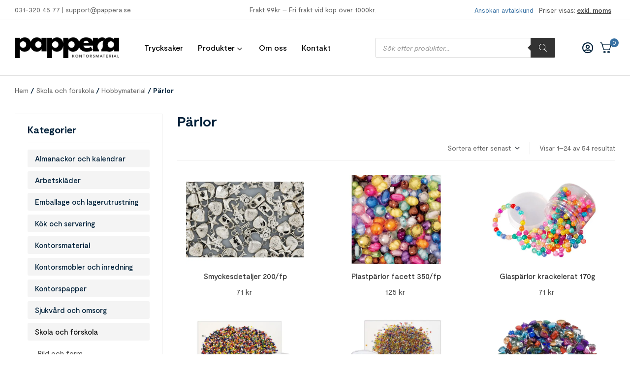

--- FILE ---
content_type: text/html; charset=UTF-8
request_url: https://pappera.se/produktkategori/skola-och-forskola/hobbymaterial/parlor/
body_size: 86034
content:
<!doctype html>
<html lang="sv-SE">
<head>
	<!-- Google tag (gtag.js) -->
<script async src="https://www.googletagmanager.com/gtag/js?id=G-HRE0E5TCGM"></script>
<script>
  window.dataLayer = window.dataLayer || [];
  function gtag(){dataLayer.push(arguments);}
  gtag('js', new Date());

  gtag('config', 'G-HRE0E5TCGM');
</script>
	<meta charset="UTF-8">
    <meta name="viewport" content="width=device-width, initial-scale=1">
	<link rel="profile" href="//gmpg.org/xfn/11">
	<script>
	window.dataLayer = window.dataLayer || [];
	function gtag() {
		dataLayer.push(arguments);
	}
	gtag("consent", "default", {
		ad_user_data: "denied",
		ad_personalization: "denied",
		ad_storage: "denied",
		analytics_storage: "denied",
		functionality_storage: "denied",
		personalization_storage: "denied",
		security_storage: "granted",
		wait_for_update: 500,
	});
	gtag("set", "ads_data_redaction", true);
	</script>
<script
		id="Cookiebot"
		src="https://consent.cookiebot.com/uc.js"
		data-cbid="5fdf060f-8d11-4e11-8de2-7296aebc425f"
						data-culture="SV"
				async	></script>
<!-- Google Tag Manager -->
<script>(function(w,d,s,l,i){w[l]=w[l]||[];w[l].push({'gtm.start':
new Date().getTime(),event:'gtm.js'});var f=d.getElementsByTagName(s)[0],
j=d.createElement(s),dl=l!='dataLayer'?'&l='+l:'';j.async=true;j.src=
'https://www.googletagmanager.com/gtm.js?id='+i+dl;f.parentNode.insertBefore(j,f);
})(window,document,'script','dataLayer','GTM-NMZXH9TP');</script>
<!-- End Google Tag Manager -->


 <meta name='robots' content='index, follow, max-image-preview:large, max-snippet:-1, max-video-preview:-1' />
<link rel="dns-prefetch" href="//fonts.googleapis.com">
<link rel="dns-prefetch" href="//s.w.org">

	<!-- This site is optimized with the Yoast SEO Premium plugin v22.8 (Yoast SEO v22.8) - https://yoast.com/wordpress/plugins/seo/ -->
	<title>Pärlor | Pappera</title>
	<link rel="canonical" href="https://pappera.se/produktkategori/skola-och-forskola/hobbymaterial/parlor/" />
	<link rel="next" href="https://pappera.se/produktkategori/skola-och-forskola/hobbymaterial/parlor/page/2/" />
	<meta property="og:locale" content="sv_SE" />
	<meta property="og:type" content="article" />
	<meta property="og:title" content="Pärlor | Pappera" />
	<meta property="og:url" content="https://pappera.se/produktkategori/skola-och-forskola/hobbymaterial/parlor/" />
	<meta property="og:site_name" content="Pappera" />
	<meta property="og:image" content="https://pappera.se/wp-content/uploads/2023/07/hero-pappera.jpeg" />
	<meta property="og:image:width" content="1900" />
	<meta property="og:image:height" content="1268" />
	<meta property="og:image:type" content="image/jpeg" />
	<meta name="twitter:card" content="summary_large_image" />
	<script type="application/ld+json" class="yoast-schema-graph">{"@context":"https://schema.org","@graph":[{"@type":"CollectionPage","@id":"https://pappera.se/produktkategori/skola-och-forskola/hobbymaterial/parlor/","url":"https://pappera.se/produktkategori/skola-och-forskola/hobbymaterial/parlor/","name":"Pärlor | Pappera","isPartOf":{"@id":"https://pappera.se/#website"},"primaryImageOfPage":{"@id":"https://pappera.se/produktkategori/skola-och-forskola/hobbymaterial/parlor/#primaryimage"},"image":{"@id":"https://pappera.se/produktkategori/skola-och-forskola/hobbymaterial/parlor/#primaryimage"},"thumbnailUrl":"https://pappera.se/wp-content/uploads/2025/03/asset.278585.jpg","breadcrumb":{"@id":"https://pappera.se/produktkategori/skola-och-forskola/hobbymaterial/parlor/#breadcrumb"},"inLanguage":"sv-SE"},{"@type":"ImageObject","inLanguage":"sv-SE","@id":"https://pappera.se/produktkategori/skola-och-forskola/hobbymaterial/parlor/#primaryimage","url":"https://pappera.se/wp-content/uploads/2025/03/asset.278585.jpg","contentUrl":"https://pappera.se/wp-content/uploads/2025/03/asset.278585.jpg","width":640,"height":480},{"@type":"BreadcrumbList","@id":"https://pappera.se/produktkategori/skola-och-forskola/hobbymaterial/parlor/#breadcrumb","itemListElement":[{"@type":"ListItem","position":1,"name":"Hem","item":"https://pappera.se/"},{"@type":"ListItem","position":2,"name":"Skola och förskola","item":"https://pappera.se/produktkategori/skola-och-forskola/"},{"@type":"ListItem","position":3,"name":"Hobbymaterial","item":"https://pappera.se/produktkategori/skola-och-forskola/hobbymaterial/"},{"@type":"ListItem","position":4,"name":"Pärlor"}]},{"@type":"WebSite","@id":"https://pappera.se/#website","url":"https://pappera.se/","name":"Pappera","description":"Kontorsmaterial &amp; trycksaker","publisher":{"@id":"https://pappera.se/#organization"},"potentialAction":[{"@type":"SearchAction","target":{"@type":"EntryPoint","urlTemplate":"https://pappera.se/?s={search_term_string}"},"query-input":"required name=search_term_string"}],"inLanguage":"sv-SE"},{"@type":"Organization","@id":"https://pappera.se/#organization","name":"Pappera AB","url":"https://pappera.se/","logo":{"@type":"ImageObject","inLanguage":"sv-SE","@id":"https://pappera.se/#/schema/logo/image/","url":"https://pappera.se/wp-content/uploads/2023/08/pappera-2023.png","contentUrl":"https://pappera.se/wp-content/uploads/2023/08/pappera-2023.png","width":1036,"height":209,"caption":"Pappera AB"},"image":{"@id":"https://pappera.se/#/schema/logo/image/"}}]}</script>
	<!-- / Yoast SEO Premium plugin. -->


<link rel='dns-prefetch' href='//fonts.googleapis.com' />
<link rel="alternate" type="application/rss+xml" title="Pappera &raquo; Webbflöde" href="https://pappera.se/feed/" />
<link rel="alternate" type="application/rss+xml" title="Pappera &raquo; Kommentarsflöde" href="https://pappera.se/comments/feed/" />
<link rel="alternate" type="application/rss+xml" title="Webbflöde för Pappera &raquo; Pärlor, Kategori" href="https://pappera.se/produktkategori/skola-och-forskola/hobbymaterial/parlor/feed/" />
<style id='wp-img-auto-sizes-contain-inline-css'>
img:is([sizes=auto i],[sizes^="auto," i]){contain-intrinsic-size:3000px 1500px}
/*# sourceURL=wp-img-auto-sizes-contain-inline-css */
</style>
<link rel='stylesheet' id='addify_csp_front_css-css' href='https://pappera.se/wp-content/plugins/role-based-pricing-for-woocommerce//assets/css/addify_csp_front_css.css?ver=1.0' media='all' />
<link rel='stylesheet' id='hfe-widgets-style-css' href='https://pappera.se/wp-content/plugins/header-footer-elementor/inc/widgets-css/frontend.css?ver=2.0.2' media='all' />
<style id='wp-emoji-styles-inline-css'>

	img.wp-smiley, img.emoji {
		display: inline !important;
		border: none !important;
		box-shadow: none !important;
		height: 1em !important;
		width: 1em !important;
		margin: 0 0.07em !important;
		vertical-align: -0.1em !important;
		background: none !important;
		padding: 0 !important;
	}
/*# sourceURL=wp-emoji-styles-inline-css */
</style>
<link rel='stylesheet' id='wp-block-library-css' href='https://pappera.se/wp-includes/css/dist/block-library/style.min.css?ver=6.9' media='all' />
<link rel='stylesheet' id='wc-blocks-style-css' href='https://pappera.se/wp-content/plugins/woocommerce/assets/client/blocks/wc-blocks.css?ver=wc-9.4.4' media='all' />
<style id='global-styles-inline-css'>
:root{--wp--preset--aspect-ratio--square: 1;--wp--preset--aspect-ratio--4-3: 4/3;--wp--preset--aspect-ratio--3-4: 3/4;--wp--preset--aspect-ratio--3-2: 3/2;--wp--preset--aspect-ratio--2-3: 2/3;--wp--preset--aspect-ratio--16-9: 16/9;--wp--preset--aspect-ratio--9-16: 9/16;--wp--preset--color--black: #000000;--wp--preset--color--cyan-bluish-gray: #abb8c3;--wp--preset--color--white: #ffffff;--wp--preset--color--pale-pink: #f78da7;--wp--preset--color--vivid-red: #cf2e2e;--wp--preset--color--luminous-vivid-orange: #ff6900;--wp--preset--color--luminous-vivid-amber: #fcb900;--wp--preset--color--light-green-cyan: #7bdcb5;--wp--preset--color--vivid-green-cyan: #00d084;--wp--preset--color--pale-cyan-blue: #8ed1fc;--wp--preset--color--vivid-cyan-blue: #0693e3;--wp--preset--color--vivid-purple: #9b51e0;--wp--preset--gradient--vivid-cyan-blue-to-vivid-purple: linear-gradient(135deg,rgb(6,147,227) 0%,rgb(155,81,224) 100%);--wp--preset--gradient--light-green-cyan-to-vivid-green-cyan: linear-gradient(135deg,rgb(122,220,180) 0%,rgb(0,208,130) 100%);--wp--preset--gradient--luminous-vivid-amber-to-luminous-vivid-orange: linear-gradient(135deg,rgb(252,185,0) 0%,rgb(255,105,0) 100%);--wp--preset--gradient--luminous-vivid-orange-to-vivid-red: linear-gradient(135deg,rgb(255,105,0) 0%,rgb(207,46,46) 100%);--wp--preset--gradient--very-light-gray-to-cyan-bluish-gray: linear-gradient(135deg,rgb(238,238,238) 0%,rgb(169,184,195) 100%);--wp--preset--gradient--cool-to-warm-spectrum: linear-gradient(135deg,rgb(74,234,220) 0%,rgb(151,120,209) 20%,rgb(207,42,186) 40%,rgb(238,44,130) 60%,rgb(251,105,98) 80%,rgb(254,248,76) 100%);--wp--preset--gradient--blush-light-purple: linear-gradient(135deg,rgb(255,206,236) 0%,rgb(152,150,240) 100%);--wp--preset--gradient--blush-bordeaux: linear-gradient(135deg,rgb(254,205,165) 0%,rgb(254,45,45) 50%,rgb(107,0,62) 100%);--wp--preset--gradient--luminous-dusk: linear-gradient(135deg,rgb(255,203,112) 0%,rgb(199,81,192) 50%,rgb(65,88,208) 100%);--wp--preset--gradient--pale-ocean: linear-gradient(135deg,rgb(255,245,203) 0%,rgb(182,227,212) 50%,rgb(51,167,181) 100%);--wp--preset--gradient--electric-grass: linear-gradient(135deg,rgb(202,248,128) 0%,rgb(113,206,126) 100%);--wp--preset--gradient--midnight: linear-gradient(135deg,rgb(2,3,129) 0%,rgb(40,116,252) 100%);--wp--preset--font-size--small: 14px;--wp--preset--font-size--medium: 23px;--wp--preset--font-size--large: 26px;--wp--preset--font-size--x-large: 42px;--wp--preset--font-size--normal: 16px;--wp--preset--font-size--huge: 37px;--wp--preset--font-family--inter: "Inter", sans-serif;--wp--preset--font-family--cardo: Cardo;--wp--preset--spacing--20: 0.44rem;--wp--preset--spacing--30: 0.67rem;--wp--preset--spacing--40: 1rem;--wp--preset--spacing--50: 1.5rem;--wp--preset--spacing--60: 2.25rem;--wp--preset--spacing--70: 3.38rem;--wp--preset--spacing--80: 5.06rem;--wp--preset--shadow--natural: 6px 6px 9px rgba(0, 0, 0, 0.2);--wp--preset--shadow--deep: 12px 12px 50px rgba(0, 0, 0, 0.4);--wp--preset--shadow--sharp: 6px 6px 0px rgba(0, 0, 0, 0.2);--wp--preset--shadow--outlined: 6px 6px 0px -3px rgb(255, 255, 255), 6px 6px rgb(0, 0, 0);--wp--preset--shadow--crisp: 6px 6px 0px rgb(0, 0, 0);}:where(.is-layout-flex){gap: 0.5em;}:where(.is-layout-grid){gap: 0.5em;}body .is-layout-flex{display: flex;}.is-layout-flex{flex-wrap: wrap;align-items: center;}.is-layout-flex > :is(*, div){margin: 0;}body .is-layout-grid{display: grid;}.is-layout-grid > :is(*, div){margin: 0;}:where(.wp-block-columns.is-layout-flex){gap: 2em;}:where(.wp-block-columns.is-layout-grid){gap: 2em;}:where(.wp-block-post-template.is-layout-flex){gap: 1.25em;}:where(.wp-block-post-template.is-layout-grid){gap: 1.25em;}.has-black-color{color: var(--wp--preset--color--black) !important;}.has-cyan-bluish-gray-color{color: var(--wp--preset--color--cyan-bluish-gray) !important;}.has-white-color{color: var(--wp--preset--color--white) !important;}.has-pale-pink-color{color: var(--wp--preset--color--pale-pink) !important;}.has-vivid-red-color{color: var(--wp--preset--color--vivid-red) !important;}.has-luminous-vivid-orange-color{color: var(--wp--preset--color--luminous-vivid-orange) !important;}.has-luminous-vivid-amber-color{color: var(--wp--preset--color--luminous-vivid-amber) !important;}.has-light-green-cyan-color{color: var(--wp--preset--color--light-green-cyan) !important;}.has-vivid-green-cyan-color{color: var(--wp--preset--color--vivid-green-cyan) !important;}.has-pale-cyan-blue-color{color: var(--wp--preset--color--pale-cyan-blue) !important;}.has-vivid-cyan-blue-color{color: var(--wp--preset--color--vivid-cyan-blue) !important;}.has-vivid-purple-color{color: var(--wp--preset--color--vivid-purple) !important;}.has-black-background-color{background-color: var(--wp--preset--color--black) !important;}.has-cyan-bluish-gray-background-color{background-color: var(--wp--preset--color--cyan-bluish-gray) !important;}.has-white-background-color{background-color: var(--wp--preset--color--white) !important;}.has-pale-pink-background-color{background-color: var(--wp--preset--color--pale-pink) !important;}.has-vivid-red-background-color{background-color: var(--wp--preset--color--vivid-red) !important;}.has-luminous-vivid-orange-background-color{background-color: var(--wp--preset--color--luminous-vivid-orange) !important;}.has-luminous-vivid-amber-background-color{background-color: var(--wp--preset--color--luminous-vivid-amber) !important;}.has-light-green-cyan-background-color{background-color: var(--wp--preset--color--light-green-cyan) !important;}.has-vivid-green-cyan-background-color{background-color: var(--wp--preset--color--vivid-green-cyan) !important;}.has-pale-cyan-blue-background-color{background-color: var(--wp--preset--color--pale-cyan-blue) !important;}.has-vivid-cyan-blue-background-color{background-color: var(--wp--preset--color--vivid-cyan-blue) !important;}.has-vivid-purple-background-color{background-color: var(--wp--preset--color--vivid-purple) !important;}.has-black-border-color{border-color: var(--wp--preset--color--black) !important;}.has-cyan-bluish-gray-border-color{border-color: var(--wp--preset--color--cyan-bluish-gray) !important;}.has-white-border-color{border-color: var(--wp--preset--color--white) !important;}.has-pale-pink-border-color{border-color: var(--wp--preset--color--pale-pink) !important;}.has-vivid-red-border-color{border-color: var(--wp--preset--color--vivid-red) !important;}.has-luminous-vivid-orange-border-color{border-color: var(--wp--preset--color--luminous-vivid-orange) !important;}.has-luminous-vivid-amber-border-color{border-color: var(--wp--preset--color--luminous-vivid-amber) !important;}.has-light-green-cyan-border-color{border-color: var(--wp--preset--color--light-green-cyan) !important;}.has-vivid-green-cyan-border-color{border-color: var(--wp--preset--color--vivid-green-cyan) !important;}.has-pale-cyan-blue-border-color{border-color: var(--wp--preset--color--pale-cyan-blue) !important;}.has-vivid-cyan-blue-border-color{border-color: var(--wp--preset--color--vivid-cyan-blue) !important;}.has-vivid-purple-border-color{border-color: var(--wp--preset--color--vivid-purple) !important;}.has-vivid-cyan-blue-to-vivid-purple-gradient-background{background: var(--wp--preset--gradient--vivid-cyan-blue-to-vivid-purple) !important;}.has-light-green-cyan-to-vivid-green-cyan-gradient-background{background: var(--wp--preset--gradient--light-green-cyan-to-vivid-green-cyan) !important;}.has-luminous-vivid-amber-to-luminous-vivid-orange-gradient-background{background: var(--wp--preset--gradient--luminous-vivid-amber-to-luminous-vivid-orange) !important;}.has-luminous-vivid-orange-to-vivid-red-gradient-background{background: var(--wp--preset--gradient--luminous-vivid-orange-to-vivid-red) !important;}.has-very-light-gray-to-cyan-bluish-gray-gradient-background{background: var(--wp--preset--gradient--very-light-gray-to-cyan-bluish-gray) !important;}.has-cool-to-warm-spectrum-gradient-background{background: var(--wp--preset--gradient--cool-to-warm-spectrum) !important;}.has-blush-light-purple-gradient-background{background: var(--wp--preset--gradient--blush-light-purple) !important;}.has-blush-bordeaux-gradient-background{background: var(--wp--preset--gradient--blush-bordeaux) !important;}.has-luminous-dusk-gradient-background{background: var(--wp--preset--gradient--luminous-dusk) !important;}.has-pale-ocean-gradient-background{background: var(--wp--preset--gradient--pale-ocean) !important;}.has-electric-grass-gradient-background{background: var(--wp--preset--gradient--electric-grass) !important;}.has-midnight-gradient-background{background: var(--wp--preset--gradient--midnight) !important;}.has-small-font-size{font-size: var(--wp--preset--font-size--small) !important;}.has-medium-font-size{font-size: var(--wp--preset--font-size--medium) !important;}.has-large-font-size{font-size: var(--wp--preset--font-size--large) !important;}.has-x-large-font-size{font-size: var(--wp--preset--font-size--x-large) !important;}
/*# sourceURL=global-styles-inline-css */
</style>

<style id='classic-theme-styles-inline-css'>
/*! This file is auto-generated */
.wp-block-button__link{color:#fff;background-color:#32373c;border-radius:9999px;box-shadow:none;text-decoration:none;padding:calc(.667em + 2px) calc(1.333em + 2px);font-size:1.125em}.wp-block-file__button{background:#32373c;color:#fff;text-decoration:none}
/*# sourceURL=/wp-includes/css/classic-themes.min.css */
</style>
<link rel='stylesheet' id='stationero-gutenberg-blocks-css' href='https://pappera.se/wp-content/themes/stationero/assets/css/base/gutenberg-blocks.css?ver=1.0.7' media='all' />
<link rel='stylesheet' id='contact-form-7-css' href='https://pappera.se/wp-content/plugins/contact-form-7/includes/css/styles.css?ver=6.0.1' media='all' />
<link rel='stylesheet' id='venture-css' href='https://pappera.se/wp-content/plugins/venture/public/css/venture-public.css?ver=1.0.0' media='all' />
<style id='woocommerce-inline-inline-css'>
.woocommerce form .form-row .required { visibility: visible; }
/*# sourceURL=woocommerce-inline-inline-css */
</style>
<link rel='stylesheet' id='hfe-style-css' href='https://pappera.se/wp-content/plugins/header-footer-elementor/assets/css/header-footer-elementor.css?ver=2.0.2' media='all' />
<link rel='stylesheet' id='elementor-icons-css' href='https://pappera.se/wp-content/plugins/elementor/assets/lib/eicons/css/elementor-icons.min.css?ver=5.32.0' media='all' />
<link rel='stylesheet' id='elementor-frontend-css' href='https://pappera.se/wp-content/plugins/elementor/assets/css/frontend.min.css?ver=3.25.10' media='all' />
<link rel='stylesheet' id='swiper-css' href='https://pappera.se/wp-content/plugins/elementor/assets/lib/swiper/v8/css/swiper.min.css?ver=8.4.5' media='all' />
<link rel='stylesheet' id='e-swiper-css' href='https://pappera.se/wp-content/plugins/elementor/assets/css/conditionals/e-swiper.min.css?ver=3.25.10' media='all' />
<link rel='stylesheet' id='elementor-post-7-css' href='https://pappera.se/wp-content/uploads/elementor/css/post-7.css?ver=1732997333' media='all' />
<link rel='stylesheet' id='e-popup-style-css' href='https://pappera.se/wp-content/plugins/elementor-pro/assets/css/conditionals/popup.min.css?ver=3.25.4' media='all' />
<link rel='stylesheet' id='elementor-post-2117-css' href='https://pappera.se/wp-content/uploads/elementor/css/post-2117.css?ver=1754142274' media='all' />
<link rel='stylesheet' id='elementor-post-101-css' href='https://pappera.se/wp-content/uploads/elementor/css/post-101.css?ver=1764157635' media='all' />
<link rel='stylesheet' id='woo-variation-swatches-css' href='https://pappera.se/wp-content/plugins/woo-variation-swatches/assets/css/frontend.min.css?ver=1719192888' media='all' />
<style id='woo-variation-swatches-inline-css'>
:root {
--wvs-tick:url("data:image/svg+xml;utf8,%3Csvg filter='drop-shadow(0px 0px 2px rgb(0 0 0 / .8))' xmlns='http://www.w3.org/2000/svg'  viewBox='0 0 30 30'%3E%3Cpath fill='none' stroke='%23ffffff' stroke-linecap='round' stroke-linejoin='round' stroke-width='4' d='M4 16L11 23 27 7'/%3E%3C/svg%3E");

--wvs-cross:url("data:image/svg+xml;utf8,%3Csvg filter='drop-shadow(0px 0px 5px rgb(255 255 255 / .6))' xmlns='http://www.w3.org/2000/svg' width='72px' height='72px' viewBox='0 0 24 24'%3E%3Cpath fill='none' stroke='%23ff0000' stroke-linecap='round' stroke-width='0.6' d='M5 5L19 19M19 5L5 19'/%3E%3C/svg%3E");
--wvs-single-product-item-width:30px;
--wvs-single-product-item-height:30px;
--wvs-single-product-item-font-size:16px}
/*# sourceURL=woo-variation-swatches-inline-css */
</style>
<link rel='stylesheet' id='dgwt-wcas-style-css' href='https://pappera.se/wp-content/plugins/ajax-search-for-woocommerce-premium/assets/css/style.min.css?ver=1.25.0' media='all' />
<link rel='stylesheet' id='stationero-style-css' href='https://pappera.se/wp-content/themes/stationero/style.css?ver=1.0.7' media='all' />
<style id='stationero-style-inline-css'>
body{--primary:#3770A2;--secondary:#01213A;--text:#666666;--accent:#4BC4E0;--lighter:#999999;--dark:#4D4D4D;--border:#E5E5E5;}.col-full{max-width:1290px}
@media(max-width:1024px){body.theme-stationero [data-elementor-columns-tablet="1"] .column-item{flex: 0 0 100%; max-width: 100%;}.woocommerce.columns-tablet-1 ul.products li.product{flex: 0 0 100%; max-width: 100%;}body.theme-stationero [data-elementor-columns-tablet="2"] .column-item{flex: 0 0 50%; max-width: 50%;}.woocommerce.columns-tablet-2 ul.products li.product{flex: 0 0 50%; max-width: 50%;}body.theme-stationero [data-elementor-columns-tablet="3"] .column-item{flex: 0 0 33.3333333333%; max-width: 33.3333333333%;}.woocommerce.columns-tablet-3 ul.products li.product{flex: 0 0 33.3333333333%; max-width: 33.3333333333%;}body.theme-stationero [data-elementor-columns-tablet="4"] .column-item{flex: 0 0 25%; max-width: 25%;}.woocommerce.columns-tablet-4 ul.products li.product{flex: 0 0 25%; max-width: 25%;}body.theme-stationero [data-elementor-columns-tablet="5"] .column-item{flex: 0 0 20%; max-width: 20%;}.woocommerce.columns-tablet-5 ul.products li.product{flex: 0 0 20%; max-width: 20%;}body.theme-stationero [data-elementor-columns-tablet="6"] .column-item{flex: 0 0 16.6666666667%; max-width: 16.6666666667%;}.woocommerce.columns-tablet-6 ul.products li.product{flex: 0 0 16.6666666667%; max-width: 16.6666666667%;}body.theme-stationero [data-elementor-columns-tablet="7"] .column-item{flex: 0 0 14.2857142857%; max-width: 14.2857142857%;}.woocommerce.columns-tablet-7 ul.products li.product{flex: 0 0 14.2857142857%; max-width: 14.2857142857%;}body.theme-stationero [data-elementor-columns-tablet="8"] .column-item{flex: 0 0 12.5%; max-width: 12.5%;}.woocommerce.columns-tablet-8 ul.products li.product{flex: 0 0 12.5%; max-width: 12.5%;}}@media(max-width:767px){body.theme-stationero [data-elementor-columns-mobile="1"] .column-item{flex: 0 0 100%; max-width: 100%;}.woocommerce.columns-mobile-1 ul.products li.product{flex: 0 0 100%; max-width: 100%;}body.theme-stationero [data-elementor-columns-mobile="2"] .column-item{flex: 0 0 50%; max-width: 50%;}.woocommerce.columns-mobile-2 ul.products li.product{flex: 0 0 50%; max-width: 50%;}body.theme-stationero [data-elementor-columns-mobile="3"] .column-item{flex: 0 0 33.3333333333%; max-width: 33.3333333333%;}.woocommerce.columns-mobile-3 ul.products li.product{flex: 0 0 33.3333333333%; max-width: 33.3333333333%;}body.theme-stationero [data-elementor-columns-mobile="4"] .column-item{flex: 0 0 25%; max-width: 25%;}.woocommerce.columns-mobile-4 ul.products li.product{flex: 0 0 25%; max-width: 25%;}body.theme-stationero [data-elementor-columns-mobile="5"] .column-item{flex: 0 0 20%; max-width: 20%;}.woocommerce.columns-mobile-5 ul.products li.product{flex: 0 0 20%; max-width: 20%;}body.theme-stationero [data-elementor-columns-mobile="6"] .column-item{flex: 0 0 16.6666666667%; max-width: 16.6666666667%;}.woocommerce.columns-mobile-6 ul.products li.product{flex: 0 0 16.6666666667%; max-width: 16.6666666667%;}body.theme-stationero [data-elementor-columns-mobile="7"] .column-item{flex: 0 0 14.2857142857%; max-width: 14.2857142857%;}.woocommerce.columns-mobile-7 ul.products li.product{flex: 0 0 14.2857142857%; max-width: 14.2857142857%;}body.theme-stationero [data-elementor-columns-mobile="8"] .column-item{flex: 0 0 12.5%; max-width: 12.5%;}.woocommerce.columns-mobile-8 ul.products li.product{flex: 0 0 12.5%; max-width: 12.5%;}}
/*# sourceURL=stationero-style-inline-css */
</style>
<link rel='stylesheet' id='stationero-slick-style-css' href='https://pappera.se/wp-content/themes/stationero/assets/css/base/slick.css?ver=1.0.7' media='all' />
<link rel='stylesheet' id='stationero-slick-theme-style-css' href='https://pappera.se/wp-content/themes/stationero/assets/css/base/slick-theme.css?ver=1.0.7' media='all' />
<link rel='stylesheet' id='stationero-fonts-css' href='//fonts.googleapis.com/css2?family=Rajdhani:wght@300;400;500;600;700&#038;subset=latin%2Clatin-ext&#038;display=swap' media='all' />
<link rel='stylesheet' id='elementor-post-1409-css' href='https://pappera.se/wp-content/uploads/elementor/css/post-1409.css?ver=1732997333' media='all' />
<link rel='stylesheet' id='stationero-elementor-css' href='https://pappera.se/wp-content/themes/stationero/assets/css/base/elementor.css?ver=1.0.7' media='all' />
<link rel='stylesheet' id='hfe-icons-list-css' href='https://pappera.se/wp-content/plugins/elementor/assets/css/widget-icon-list.min.css?ver=3.24.3' media='all' />
<link rel='stylesheet' id='hfe-social-icons-css' href='https://pappera.se/wp-content/plugins/elementor/assets/css/widget-social-icons.min.css?ver=3.24.0' media='all' />
<link rel='stylesheet' id='hfe-social-share-icons-brands-css' href='https://pappera.se/wp-content/plugins/elementor/assets/lib/font-awesome/css/brands.css?ver=5.15.3' media='all' />
<link rel='stylesheet' id='hfe-social-share-icons-fontawesome-css' href='https://pappera.se/wp-content/plugins/elementor/assets/lib/font-awesome/css/fontawesome.css?ver=5.15.3' media='all' />
<link rel='stylesheet' id='hfe-nav-menu-icons-css' href='https://pappera.se/wp-content/plugins/elementor/assets/lib/font-awesome/css/solid.css?ver=5.15.3' media='all' />
<link rel='stylesheet' id='hfe-widget-blockquote-css' href='https://pappera.se/wp-content/plugins/elementor-pro/assets/css/widget-blockquote.min.css?ver=3.25.0' media='all' />
<link rel='stylesheet' id='stationero-child-style-css' href='https://pappera.se/wp-content/themes/stationero-child/style.css?v=1768695918' media='all' />
<link rel='stylesheet' id='stationero-woocommerce-style-css' href='https://pappera.se/wp-content/themes/stationero/assets/css/woocommerce/woocommerce.css?ver=1.0.7' media='all' />
<link rel='stylesheet' id='tooltipster-bundle-css' href='https://pappera.se/wp-content/themes/stationero/assets/css/libs/tooltipster.bundle.min.css?ver=1.0.7' media='all' />
<link rel='stylesheet' id='wcvat-css-css' href='https://pappera.se/wp-content/plugins/woocommerce-tax/assets/css/wcvat.css?ver=1.3.4' media='all' />
<link rel='stylesheet' id='elementor-icons-shared-0-css' href='https://pappera.se/wp-content/plugins/elementor/assets/lib/font-awesome/css/fontawesome.min.css?ver=5.15.3' media='all' />
<link rel='stylesheet' id='elementor-icons-fa-regular-css' href='https://pappera.se/wp-content/plugins/elementor/assets/lib/font-awesome/css/regular.min.css?ver=5.15.3' media='all' />
<link rel='stylesheet' id='elementor-icons-fa-solid-css' href='https://pappera.se/wp-content/plugins/elementor/assets/lib/font-awesome/css/solid.min.css?ver=5.15.3' media='all' />
<link rel='stylesheet' id='elementor-icons-fa-brands-css' href='https://pappera.se/wp-content/plugins/elementor/assets/lib/font-awesome/css/brands.min.css?ver=5.15.3' media='all' />
<script src="https://pappera.se/wp-includes/js/jquery/jquery.min.js?ver=3.7.1" id="jquery-core-js"></script>
<script src="https://pappera.se/wp-includes/js/jquery/jquery-migrate.min.js?ver=3.4.1" id="jquery-migrate-js"></script>
<script id="jquery-js-after">
!function($){"use strict";$(document).ready(function(){$(this).scrollTop()>100&&$(".hfe-scroll-to-top-wrap").removeClass("hfe-scroll-to-top-hide"),$(window).scroll(function(){$(this).scrollTop()<100?$(".hfe-scroll-to-top-wrap").fadeOut(300):$(".hfe-scroll-to-top-wrap").fadeIn(300)}),$(".hfe-scroll-to-top-wrap").on("click",function(){$("html, body").animate({scrollTop:0},300);return!1})})}(jQuery);
//# sourceURL=jquery-js-after
</script>
<script src="https://pappera.se/wp-content/plugins/role-based-pricing-for-woocommerce/assets/js/addify_csp_front_js.js?ver=1.0" id="af_csp_front_js-js"></script>
<script src="https://pappera.se/wp-content/plugins/gtm-ecommerce-woo-pro/js/gtm-ecommerce-woo-pro.js?ver=1.10.3" id="gtm-ecommerce-woo-pro-js"></script>
<script src="https://pappera.se/wp-content/plugins/venture/public/js/venture-public.js?ver=1.0.0" id="venture-js"></script>
<script src="https://pappera.se/wp-content/plugins/woocommerce/assets/js/jquery-blockui/jquery.blockUI.min.js?ver=2.7.0-wc.9.4.4" id="jquery-blockui-js" data-wp-strategy="defer"></script>
<script id="wc-add-to-cart-js-extra">
var wc_add_to_cart_params = {"ajax_url":"/wp-admin/admin-ajax.php","wc_ajax_url":"/?wc-ajax=%%endpoint%%","i18n_view_cart":"","cart_url":"https://pappera.se/varukorg/","is_cart":"","cart_redirect_after_add":"no"};
//# sourceURL=wc-add-to-cart-js-extra
</script>
<script src="https://pappera.se/wp-content/plugins/woocommerce/assets/js/frontend/add-to-cart.min.js?ver=9.4.4" id="wc-add-to-cart-js" defer data-wp-strategy="defer"></script>
<script src="https://pappera.se/wp-content/plugins/woocommerce/assets/js/js-cookie/js.cookie.min.js?ver=2.1.4-wc.9.4.4" id="js-cookie-js" defer data-wp-strategy="defer"></script>
<script id="woocommerce-js-extra">
var woocommerce_params = {"ajax_url":"/wp-admin/admin-ajax.php","wc_ajax_url":"/?wc-ajax=%%endpoint%%"};
//# sourceURL=woocommerce-js-extra
</script>
<script src="https://pappera.se/wp-content/plugins/woocommerce/assets/js/frontend/woocommerce.min.js?ver=9.4.4" id="woocommerce-js" defer data-wp-strategy="defer"></script>
<script id="WCPAY_ASSETS-js-extra">
var wcpayAssets = {"url":"https://pappera.se/wp-content/plugins/woocommerce-payments/dist/"};
//# sourceURL=WCPAY_ASSETS-js-extra
</script>
<script src="https://pappera.se/wp-content/themes/stationero/assets/js/vendor/jarallax.js?ver=6.9" id="jarallax-js"></script>
<script src="https://pappera.se/wp-content/plugins/woocommerce-tax/assets/js/wcvat.js?ver=1.3.4" id="wcvat-js-js"></script>
<script id="wcvat-inline-js-after">
var wc_tax_display_default = 'no'; var wc_tax_theme_override = 'no';
//# sourceURL=wcvat-inline-js-after
</script>
<script id="alg-wc-checkout-files-upload-ajax-js-extra">
var ajax_object = {"ajax_url":"https://pappera.se/wp-admin/admin-ajax.php"};
var alg_wc_checkout_files_upload = {"max_file_size":"104857600","max_file_size_exceeded_message":"Max filstorlek uppn\u00e5dd (max 100 MB).","progress_bar_enabled":""};
//# sourceURL=alg-wc-checkout-files-upload-ajax-js-extra
</script>
<script src="https://pappera.se/wp-content/plugins/checkout-files-upload-woocommerce/includes/js/alg-wc-checkout-files-upload-ajax.js?ver=2.2.0" id="alg-wc-checkout-files-upload-ajax-js"></script>
<link rel="https://api.w.org/" href="https://pappera.se/wp-json/" /><link rel="alternate" title="JSON" type="application/json" href="https://pappera.se/wp-json/wp/v2/product_cat/6813" /><link rel="EditURI" type="application/rsd+xml" title="RSD" href="https://pappera.se/xmlrpc.php?rsd" />
<meta name="generator" content="WordPress 6.9" />
<meta name="generator" content="WooCommerce 9.4.4" />
		<style>
			.dgwt-wcas-ico-magnifier,.dgwt-wcas-ico-magnifier-handler{max-width:20px}		</style>
			<noscript><style>.woocommerce-product-gallery{ opacity: 1 !important; }</style></noscript>
	<meta name="generator" content="Elementor 3.25.10; features: additional_custom_breakpoints, e_optimized_control_loading; settings: css_print_method-external, google_font-enabled, font_display-swap">
			<script >
				!function(f,b,e,v,n,t,s){if(f.fbq)return;n=f.fbq=function(){n.callMethod?
					n.callMethod.apply(n,arguments):n.queue.push(arguments)};if(!f._fbq)f._fbq=n;
					n.push=n;n.loaded=!0;n.version='2.0';n.queue=[];t=b.createElement(e);t.async=!0;
					t.src=v;s=b.getElementsByTagName(e)[0];s.parentNode.insertBefore(t,s)}(window,
					document,'script','https://connect.facebook.net/en_US/fbevents.js');
			</script>
			<!-- WooCommerce Facebook Integration Begin -->
			<script >

				fbq('init', '755139689854960', {}, {
    "agent": "woocommerce-9.4.4-3.2.2"
});

				fbq( 'track', 'PageView', {
    "source": "woocommerce",
    "version": "9.4.4",
    "pluginVersion": "3.2.2"
} );

				document.addEventListener( 'DOMContentLoaded', function() {
					// Insert placeholder for events injected when a product is added to the cart through AJAX.
					document.body.insertAdjacentHTML( 'beforeend', '<div class=\"wc-facebook-pixel-event-placeholder\"></div>' );
				}, false );

			</script>
			<!-- WooCommerce Facebook Integration End -->
						<style>
				.e-con.e-parent:nth-of-type(n+4):not(.e-lazyloaded):not(.e-no-lazyload),
				.e-con.e-parent:nth-of-type(n+4):not(.e-lazyloaded):not(.e-no-lazyload) * {
					background-image: none !important;
				}
				@media screen and (max-height: 1024px) {
					.e-con.e-parent:nth-of-type(n+3):not(.e-lazyloaded):not(.e-no-lazyload),
					.e-con.e-parent:nth-of-type(n+3):not(.e-lazyloaded):not(.e-no-lazyload) * {
						background-image: none !important;
					}
				}
				@media screen and (max-height: 640px) {
					.e-con.e-parent:nth-of-type(n+2):not(.e-lazyloaded):not(.e-no-lazyload),
					.e-con.e-parent:nth-of-type(n+2):not(.e-lazyloaded):not(.e-no-lazyload) * {
						background-image: none !important;
					}
				}
			</style>
			<style class='wp-fonts-local'>
@font-face{font-family:Inter;font-style:normal;font-weight:300 900;font-display:fallback;src:url('https://pappera.se/wp-content/plugins/woocommerce/assets/fonts/Inter-VariableFont_slnt,wght.woff2') format('woff2');font-stretch:normal;}
@font-face{font-family:Cardo;font-style:normal;font-weight:400;font-display:fallback;src:url('https://pappera.se/wp-content/plugins/woocommerce/assets/fonts/cardo_normal_400.woff2') format('woff2');}
</style>
<link rel="icon" href="https://pappera.se/wp-content/uploads/2023/12/cropped-pappera-favicon-1-32x32.png" sizes="32x32" />
<link rel="icon" href="https://pappera.se/wp-content/uploads/2023/12/cropped-pappera-favicon-1-192x192.png" sizes="192x192" />
<link rel="apple-touch-icon" href="https://pappera.se/wp-content/uploads/2023/12/cropped-pappera-favicon-1-180x180.png" />
<meta name="msapplication-TileImage" content="https://pappera.se/wp-content/uploads/2023/12/cropped-pappera-favicon-1-270x270.png" />
		<style id="wp-custom-css">
			
.products .content-product-imagin {
	margin-bottom: 0!important;
  display: none;
}

.product-block {
	overflow: initial;
}

.product-label {
	position: absolute;
	z-index: 99;
}

.product-label.printable {
	top: 10px;
	left: 10px;
}

.product-label.printable img  {
	width: 50px!important;
	height: 50px!important;
}

#woof_widget-2, .widget-woof {
	border: 0!important;
	padding: 0;
}

.woof_list.woof_list_radio li input[type="radio"]{
	visibility: hidden;	
}

.woof_list.woof_list_radio li {
	padding-left: -15px;
	margin-left: -15px!important;
}

.woof_list_radio  .woof_childs_list {
	padding-left: 15px!important;
}

.woof_childs_list_opener, .woof_radio_term_reset {
	display: none!important;
}

.woof_radio_label {
	font-weight: 500;
	font-size: 16px;
	color: #333;
}

.woof_list_radio  .woof_childs_list .woof_radio_label {
	font-weight: 300
}

.woof .widget_price_filter .ui-slider .ui-slider-range {
    background-color: #e9e9e9;
}

.woof .widget_price_filter .ui-slider .ui-slider-handle {
    background-color: #f10128;
}

.woof .widget_price_filter .ui-slider .ui-slider-handle {
	border: 2px solid #fff;
}

.stationero-sticky-add-to-cart, .stationero-sticky-add-to-cart--slideOutUp {
	display: none!important;
		visibility: hidden!important;
	opacity: 0!important;
	z-index: -1!important;
	bottom: 300;
	
}

ul.products li.product h2, ul.products li.product h3, ul.products li.product .woocommerce-loop-product__title, ul.products li.product .wc-block-grid__product-title, ul.products .wc-block-grid__product h2, ul.products .wc-block-grid__product h3, ul.products .wc-block-grid__product .woocommerce-loop-product__title, ul.products .wc-block-grid__product .wc-block-grid__product-title, .wc-block-grid__products li.product h2, .wc-block-grid__products li.product h3, .wc-block-grid__products li.product .woocommerce-loop-product__title, .wc-block-grid__products li.product .wc-block-grid__product-title, .wc-block-grid__products .wc-block-grid__product h2, .wc-block-grid__products .wc-block-grid__product h3, .wc-block-grid__products .wc-block-grid__product .woocommerce-loop-product__title, .wc-block-grid__products .wc-block-grid__product .wc-block-grid__product-title {
	font-size: 15px!important;
	color: #333!important;
}

ul.products li.product .price, ul.products .wc-block-grid__product .price, .wc-block-grid__products li.product .price, .wc-block-grid__products .wc-block-grid__product .price {
	color: #4d4d4d!important;
}
@media screen and (max-width: 680px) {
	.single-product .product_title {
		font-size: 23px!important;
		font-weight: 600!important;
	}
	
	.single-product div.product form.cart .quantity {
		width: 35%;
float: left;
	}
	
	.single-product div.product .single_add_to_cart_button {
		width: 58%!important;
		float: right!important;
font-size: 11px;
	}
	
	.container.usps-products {
		margin-top: 0;
	}
	
	ul.products[class*=columns-] li.product {
    flex: 0 0 100%;
    max-width: 50%;
}
	
	ul.products li.product h2, ul.products li.product h3, ul.products li.product .woocommerce-loop-product__title, ul.products li.product .wc-block-grid__product-title, ul.products .wc-block-grid__product h2, ul.products .wc-block-grid__product h3, ul.products .wc-block-grid__product .woocommerce-loop-product__title, ul.products .wc-block-grid__product .wc-block-grid__product-title, .wc-block-grid__products li.product h2, .wc-block-grid__products li.product h3, .wc-block-grid__products li.product .woocommerce-loop-product__title, .wc-block-grid__products li.product .wc-block-grid__product-title, .wc-block-grid__products .wc-block-grid__product h2, .wc-block-grid__products .wc-block-grid__product h3, .wc-block-grid__products .wc-block-grid__product .woocommerce-loop-product__title, .wc-block-grid__products .wc-block-grid__product .wc-block-grid__product-title {
	font-size: 14px!important;
	color: #333!important;
}
}

.woocommerce-cart .woocommerce-cart-form__contents .actions button, .woocommerce-checkout #klarna-checkout-select-other {
background-color: #01213a;
	border-color: #01213a;
}

.woocommerce-message, .woocommerce-info, .woocommerce-error, .woocommerce-noreviews, p.no-comments {
    padding: 1em 1.618em 1em;
}

.tax-product_cat .current-cat .children, .tax-product_cat .current-cat-parent .children {
	display: block;
}

.tax-product_cat .current-cat .children li a, .tax-product_cat .current-cat-parent .children li a {
color: #444;
}

.tax-product_cat .current-cat a, .tax-product_cat .current-cat-parent a {
	color: #f10128;
}

.tax-product_cat .woocommerce-products-header h1 {
	border: 0;
	font-size: 28px;
	margin-bottom: 15px;
	padding-bottom: 0;
}

ul.products li.product, ul.products .wc-block-grid__product, .wc-block-grid__products li.product, .wc-block-grid__products .wc-block-grid__product {
	margin-bottom: 10px;
}

.woocommerce-shop .woocommerce-products-header__title {
	display: none;
}

.single-product .wootax-suffix {
		font-weight: 400;
    font-size: 12px;
    margin-left: 0px;
    margin-top: 6px;
}

.single-product .wootax-suffix:before {
	content: '(';
}


.single-product .wootax-suffix:after {
	content: ')';
}

.archive .wootax-suffix, .widget_shopping_cart .wootax-suffix, ul.products .wootax-suffix {
	display: none;
}

#wcvat-toggle {
    padding: 0;
    position: fixed;
    top: 45%;
    z-index: 100;
    color: #4d4d4d;
    background-color: #fff;
    display: inline;
    font-style: normal;
    font-weight: 600!important;
    line-height: 1;
    text-align: right;
    width: auto;
    left: 0;
    font-size: 13px;
    font-weight: 500;
    font-family: inherit;
    margin-left: -0px;
		text-decoration: none!important;

}

#wcvat-toggle:before {
	content: 'Priser visas:';
	text-decoration: none!important;
	font-weight: 400!important;
	border-bottom: 0!important;
}

#wcvat-toggle.on, #wcvat-toggle.on:hover {
background: #fff;
}

#wcvat-toggle.on:after {
	content: 'inkl. moms';
	text-decoration: underline;
}

#wcvat-toggle.on span {
 display:none;
		text-decoration: underline;

}

#wcvat-toggle span {
		padding-left: 0!important;
}

.scrollup {
	bottom: 23px;
  right: 23px;
}

.usps-products span.check {
	color: #3770a2;
	font-size: 14px;
}

header .current_page_parent > a {
	color: #3770a2!important;
}

.pagination .page-numbers li, .woocommerce-pagination .page-numbers li {
	margin-right: 0;
}

.product-categories .cat-item a {
    margin-bottom: 0.5rem;
    background-color: #f4f4f4;
    padding: 5px 10px 5px 15px;
    border-radius: 3px;
	width: 100%;
	display: block;
			font-weight: 500;
	font-size: 15px;
}

.tax-product_cat .current-cat a, .tax-product_cat .current-cat-parent a {
	color: #111;
}

li.current-cat a {
	font-weight: 700!important;
}

.product-categories .children a {
	background-color: #fff;
	padding: 5px;
	font-weight: normal!important;
}

.single-product div.product .stock.in-stock {
	display: none;
}


.dgwt-wcas-ico-magnifier, .dgwt-wcas-ico-magnifier-handler {
    max-width: 16px!important;
}

.checkout-header {
	display: none;
}

.woocommerce-checkout .checkout-header {
	display: block;
}

.woocommerce-checkout .mainhead {
	display: none;
}

body.home .mainhead {
	border: 0!important;
}

.archive .products-list .add_to_cart_button {
	display: none!important;
}

.single-product div.product .product_title {
	font-weight: 600;
	font-size: 28px;
}

.single-product div.product p.price {
	font-size: 24px;
}

ul.products li.product img, ul.products .wc-block-grid__product img, .wc-block-grid__products li.product img, .wc-block-grid__products .wc-block-grid__product img {
    display: block;
    margin: 0 auto;
    width: 100%;
    max-height: 180px;
    width: auto;
}


.woocommerce-checkout-review-order-table .product-total, .woocommerce-checkout .cart-subtotal td:nth-child(2), .woocommerce-checkout .woocommerce-shipping-totals td, .woocommerce-checkout .tax-rate td, .woocommerce-checkout table .order-total td {
	text-align: right!important;
}

.woocommerce-checkout table tr.order-total {
	border-bottom: 1px solid #ddd!important;
}

.elementor-widget-woocommerce-breadcrumb .woocommerce-breadcrumb a {
	text-transform: none!important;
}

#billing_country_field {
	display: none;
}

.wc-svea-checkout-page .wc-svea-checkout-order-details .woocommerce-info {
    background-color: #ffff;
    border: 1px solid #ddd;
    border-radius: 2px;
    color: #333;
    font-size: 16px;
    margin-bottom: 15px;
    padding: 10px;
    float: none;
}

.woocommerce-message, .woocommerce-info, .woocommerce-error, .woocommerce-noreviews, p.no-comments {
	background: #3770a2;
}

@media (min-width: 1120px){
.woocommerce-order-received  .col2-set.addresses {
    width: 900px!important;
    float: none!important;
    margin-left: auto!important;
    margin-right: auto!important;
}
}

.single-product .tiered-pricing-dropdown__list ul li:first-child {
	display: none;
}

body.product_cat_pappera-trycksaker .quantity_label {
	display: none!important;
}

body.product_cat_pappera-trycksaker .woo-variation-items-wrapper li.selected {
	background-color: #f0f0f0!important;
	border-color: #111!important;
}

.tryckinformation {
	  padding: 10px 15px 0 15px;
    border: 1px dashed #ddd;
    margin-bottom: 20px;
}

.tryckinformation h4 {
	font-size: 18px;
}

.woo-variation-swatches .wvs-style-squared.variable-items-wrapper .variable-item {
	text-transform: lowercase;
}
@media (min-width: 768px){
.woocommerce-checkout 
.woocommerce-order ul.woocommerce-thankyou-order-details li {
    	width: 25%;
    	margin: 0 !important;
	}
}

.eu-cookies-bar-cookies-bar-message {
    display: table-cell;
    padding-right: 20px;
    padding-top: 6px;
}

.eu-cookies-bar-cookies-bar-message a {
display: none!important;	
}

@media only screen and (max-width: 680px) {
.filter-toggle i {
	font-size: 14px;
	margin-right: 7px;
}

.filter-toggle {
    color: var(--e-global-color-secondary);
    font-size: 18px;
    margin-right: 25px;
    text-transform: uppercase;
}
	
	.single-product div.product .woocommerce-product-gallery.woocommerce-product-gallery-vertical .flex-control-nav li {
    margin-right: 0;
    float: left;
    margin-right: 5px;
}
	
	.single-product div.product .woocommerce-product-gallery.woocommerce-product-gallery-vertical .flex-control-nav {
		width: 100%;
	}
	
	.single-product div.product .woocommerce-product-gallery.woocommerce-product-gallery-vertical .flex-control-nav {
		height: 102px!important;
	}
}
@media only screen and (min-width: 1100px) {
body.product_cat_pappera-trycksaker .woocommerce-product-gallery__image {
	padding: 40px 60px 60px 60px;
}
}

.mobile-tax {
	padding-left: 30px;
    padding-top: 10px;
}

.woof_show_mobile_filter {
	display: none;
}

body.page-id-6335 .breadcrumb-wrap {
	display: none;
}

.mobile-search-bar {
	padding: 12px 30px 0 30px;
    margin-bottom: -10px;
}
.mobile-menu-tab ul.menu li.fbs-mnav {
    margin-bottom: 20px;
    display: none;
}

body.tax-product_cat .term-description {
    -webkit-mask-image: linear-gradient(to bottom, black 50%, transparent 100%);
    mask-image: linear-gradient(to bottom, black 50%, transparent 100%);
    height: 80px;
    width: 100%;
    cursor: pointer;
}

body.tax-product_cat .term-description.showall  {
    height: auto;
    overflow-y: visible;
    mask-image: none;
    -webkit-mask-image: none;
}

.subcategories-list {
	padding: 0;
	margin: 0;
	list-style: none;
	margin: 10px 0;
}

.subcategories-list li a {
	float: left;
	padding: 3px 10px; 
	background: #f0f0f0;
	border-radius: 6px;
	margin: 5px 5px 5px 0;
	font-size: 13px;
}

.clearfix::after {
  content: "";
  clear: both;
  display: table;
}

.all-categories {
	display: none;
}

.showmore-cat a {
	cursor: pointer;
}

body.post-type-archive .woocommerce-result-count {
	display: none;
}
@media only screen and (min-width: 1100px) {
.elementor-section.elementor-section-boxed>.elementor-container {
    max-width: 1270px;
}
	
}
@media only screen and (max-width: 700px) {
	.woocommerce-checkout .woocommerce-form-login-toggle .woocommerce-info, .woocommerce-checkout .woocommerce-form-coupon-toggle .woocommerce-info {
		font-size: 14px;
border: 0;
padding: 0;
	}
	
		.woocommerce-checkout .woocommerce-form-login-toggle .woocommerce-info a, .woocommerce-checkout .woocommerce-form-coupon-toggle .woocommerce-info a {
			font-size: 14px;
	}
	
	
	
}

.only-mobile {
	display: none!important;
}

@media only screen and (max-width: 680px) {
.only-mobile {
	display: block!important;
}
	
	.woocommerce-account .login-form-title {
	display: none;
}
	
	.woocommmerce-account .woocommerce-form-login-wrap {
		margin-top: 30px;
	}
}


.woocommerce-MyAccount-navigation {
	margin-top: 35px;
}

.woocommerce-MyAccount-content {
	margin-bottom: 30px;
}

.woocommerce-MyAccount-content 
	table.shop_table_responsive tr td {

    text-align: left;
}

.gridlist-toggle {
	display: none;
}

.single-product div.product .woocommerce-product-gallery .woocommerce-product-gallery__wrapper img { 
	max-width: 90%;
	margin: 0 auto;
}

@media only screen and (max-width: 680px) {
	.pdp-payment {
			text-align: center;
		margin: 0 auto;
	}
	
	.single-product div.product .woocommerce-product-gallery .woocommerce-product-gallery__wrapper img {
		margin-left: -10px;
		max-width: 90%;
	}

}
.pdp-payment {
	margin-top: 20px;
}

.pdp-payment img {
	width: 300px;
}

label[for="shipping_method_0_flat_rate1"]:after, label[for="shipping_method_0_free_shipping2"]:after {
	content: ''!important;
	display: none!important;
}

.woocommerce-cart .woocommerce-shipping-destination, .woocommerce-cart .woocommerce-shipping-calculator, .pswp__caption__center {
	display: none;
}

.single-product div.product .woocommerce-product-gallery .onsale {
    padding: 21px 0 0 0;
    line-height: 1;
    display: inline-block;
    font-size: 15px;
    margin-right: 5px;
    border-radius: 100%;
    background-color: #FC5B3B;
    color: #fff;
    border: none;
    width: 60px;
    height: 60px;
    text-align: center;
    text-transform: uppercase;
	display: none;
}

.single-product div.product p.price ins, .price ins {
    margin-right: 10px;
    order: -1;
    color: #FC5B3B;
} 

.single-product div.product p.price ins .wootax-suffix {
    margin-right: 10px;
    order: -1;
    color: #999;
	
}

.page-id-168281 .breadcrumb-wrap {
	display: none;
}

.cat-item-8355 {
	display: none;
}
@media only screen and (max-width: 680px) {
.demo_store {
	text-align: center;
	bottom: 0;
	font-size: 13px;
	background-color: rgba(60,128,167,0.9);
}
}

ul.products.columns-4 li.product.sale:after {
    content: 'REA';
    background: #f44d77;
    position: absolute;
    top: 0px;
    left: 15px;
    font-weight: bold;
    height: 50px;
    width: 50px;
    color: #ffdf;
    text-align: center;
    border-radius: 100%;
    line-height: 48px;
    z-index: 999;
}

@media only screen and (max-width: 680px) {
	ul.products.columns-4 li.product.sale:after {
		    height: 35px;
    width: 35px;
		font-size: 12px;
		line-height: 36px;
		top: 0;
		
	}
	
	.type-product.product .yith-par-message-variation.yith-par-message-product, .type-product.product .yith-par-message.yith-par-message-product {
		margin: 0 auto 30px auto;
	}
	
	.sh-desc {
		text-align: center;
		margin-top: 15px;
	}
}

body.logged-in .login-icon:after {
    content: '';
    position: absolute;
	 top: 22px;
    right: 5px;
    background-color: #22d722;
    width: 12px;
    height: 12px;
    border-radius: 100%;
}

body.logged-in .ansokan-kund {
	display: none!important;
}


.woocommerce-checkout .wc-svea-checkout-page div#yith-par-message-reward-cart strong, .woocommerce-checkout .wc-svea-checkout-page div#yith-par-message-cart strong {
	  color: #222!important;
} 
button.ywpar_apply_discounts {

    color: #007cba!important;
  margin: 0!important;
	text-decoration: underline;
    float: none!important;
    margin-top: 10px!important;
   
}

form.ywpar_apply_discounts {
margin: 0;
}

input#ywpar-points-max {
    text-align: center;
    max-width: 50px;
    min-width: 30px;
    padding: 0 5px;
}

.type-product.product .yith-par-message-variation, .type-product.product .yith-par-message {
	display: block;
	width: fit-content;
}

.brand-name {
	color: #01213a!important;
	font-size: 13px;
}

.sh-desc {
	margin: -15px 0 15px 0;
}

.woocommerce-checkout .mob-header {
	display: none;
}

.page-id-300147 .woocommerce-breadcrumb {
	display: none;
}

.ansokan-kund a{
	padding: 0!important;
	margin: 0 10px 0 10px
}

.ansokan-kund a {
	color: #3770a2!important;
border-bottom: 1px dotted #3770a2;
}

.woocommerce-checkout label[for="shipping_method_0_flat_rate1"], .woocommerce-checkout .woocommerce-Price-amount{
	font-weight: bold!important;
}

.woocommerce-checkout .woocommerce-shipping-totals th{
	width: 20%;
}

.woocommerce-checkout ul#shipping_method:after {
    content: 'Svanenmärkt e-handelstransport.';
	font-weight: normal;
font-size: 12px;
	font-style: italic;
}

.woocommerce-checkout .checkout_coupon button[type=submit] {
    margin-left: 10px;
    padding: 5px;
    width: 187px;
    display: inline-block;
    margin-top: 3px;
}

.page-id-413379 .breadcrumb-wrap {
	display: none;
}

.page-id-573935 .product-image, .page-id-413379 .product-image {
    background: #ffffff;
    padding: 15px;
    filter: brightness(.96);
}

.page-id-413379 .product-image {
    background: #ffffff;
    padding: 15px;
    filter: brightness(.94);
}

.page-id-573935 .woocommerce-breadcrumb {
	display: none;
}

.page-id-413379 .elementor-2117 .elementor-element.elementor-element-ff5cc45 {
	border-width: 0 0 0 0!important;
}



.page-id-412279 .elementor-2117 .elementor-element.elementor-element-87833dd {
	border-bottom: 0;
}

@media (min-width: 768px) {
.cart-collaterals .cart_totals small.includes_tax {
        display: block;
        font-size: 15px;
    }
}

.cart_totals .order-total .amount {
    color: var(--e-global-color-secondary);
    font-size: 18px;
}

.cart_totals .order-total td {
    font-size: 18px;
    padding: 0.5em 0;
}

.demo_store {
	text-align: center;
}

#masthead .mainhead .header-menu .sub-menu {
	margin-top: 0!important;
}

#order_comments_field {
	display: none;
}

#sco-change-payment {
	margin-top: 10px;
}

.single-product .price del {
	display: block!important;
}

li.wc_payment_method.payment_method_woocommerce_payments.theme--stripe {
	padding-top: 20px;
}

#payment .payment_methods li .payment_box {
    padding: 12px;
    font-size: 0.875em;
    border: 2px solid #3770a2;
    margin-top: 10px;
}

/*#ship-to-different-address {
	display: none;
}*/

.woocommerce-checkout input[type=text], .woocommerce-checkout input[type=number], .woocommerce-checkout input[type=email], .woocommerce-checkout input[type=tel], .woocommerce-checkout input[type=url], .woocommerce-checkout input[type=password], .woocommerce-checkout input[type=search], .woocommerce-checkout textarea, .woocommerce-checkout .input-text {
	border-color: #999;
}		</style>
		<link rel='stylesheet' id='widget-text-editor-css' href='https://pappera.se/wp-content/plugins/elementor/assets/css/widget-text-editor.min.css?ver=3.25.10' media='all' />
<link rel='stylesheet' id='widget-image-css' href='https://pappera.se/wp-content/plugins/elementor/assets/css/widget-image.min.css?ver=3.25.10' media='all' />
<link rel='stylesheet' id='elementor-post-107304-css' href='https://pappera.se/wp-content/uploads/elementor/css/post-107304.css?ver=1732997370' media='all' />
<link rel='stylesheet' id='widget-heading-css' href='https://pappera.se/wp-content/plugins/elementor/assets/css/widget-heading.min.css?ver=3.25.10' media='all' />
<link rel='stylesheet' id='widget-form-css' href='https://pappera.se/wp-content/plugins/elementor-pro/assets/css/widget-form.min.css?ver=3.25.4' media='all' />
<link rel='stylesheet' id='widget-social-icons-css' href='https://pappera.se/wp-content/plugins/elementor/assets/css/widget-social-icons.min.css?ver=3.25.10' media='all' />
<link rel='stylesheet' id='e-apple-webkit-css' href='https://pappera.se/wp-content/plugins/elementor/assets/css/conditionals/apple-webkit.min.css?ver=3.25.10' media='all' />
<link rel='stylesheet' id='widget-icon-list-css' href='https://pappera.se/wp-content/plugins/elementor/assets/css/widget-icon-list.min.css?ver=3.25.10' media='all' />
<link rel='stylesheet' id='widget-icon-box-css' href='https://pappera.se/wp-content/plugins/elementor/assets/css/widget-icon-box.min.css?ver=3.25.10' media='all' />
</head>
<body class="archive tax-product_cat term-parlor term-6813 wp-custom-logo wp-embed-responsive wp-theme-stationero wp-child-theme-stationero-child theme-stationero woocommerce woocommerce-page woocommerce-no-js ehf-header ehf-footer ehf-template-stationero ehf-stylesheet-stationero-child woo-variation-swatches wvs-behavior-blur wvs-theme-stationero-child wvs-show-label wvs-tooltip has-post-thumbnail woocommerce-active product-style-1 stationero-archive-product stationero-sidebar-left elementor-default elementor-kit-7">
<!-- Google Tag Manager (noscript) -->
<noscript><iframe src="https://www.googletagmanager.com/ns.html?id=GTM-NMZXH9TP" height="0" width="0" style="display:none"></iframe></noscript>
<!-- End Google Tag Manager (noscript) -->

<div id="page" class="hfeed site">
			<header id="masthead" itemscope="itemscope" itemtype="https://schema.org/WPHeader">
			<p class="main-title bhf-hidden" itemprop="headline"><a href="https://pappera.se" title="Pappera" rel="home">Pappera</a></p>
					<div data-elementor-type="wp-post" data-elementor-id="2117" class="elementor elementor-2117" data-elementor-post-type="elementor-hf">
						<div class="elementor-section elementor-top-section elementor-element elementor-element-ecf5a43 elementor-section-stretched elementor-section-content-middle elementor-section-boxed elementor-section-height-default elementor-section-height-default" data-id="ecf5a43" data-element_type="section" data-settings="{&quot;stretch_section&quot;:&quot;section-stretched&quot;,&quot;background_background&quot;:&quot;classic&quot;}">
						<div class="elementor-container elementor-column-gap-no">
					<div class="elementor-column elementor-col-33 elementor-top-column elementor-element elementor-element-8409e41 elementor-hidden-tablet elementor-hidden-mobile" data-id="8409e41" data-element_type="column">
			<div class="elementor-widget-wrap elementor-element-populated">
						<div class="elementor-element elementor-element-9e46510 elementor-widget elementor-widget-text-editor" data-id="9e46510" data-element_type="widget" data-widget_type="text-editor.default">
				<div class="elementor-widget-container">
							031-320 45 77 | support@pappera.se						</div>
				</div>
					</div>
		</div>
				<div class="elementor-column elementor-col-33 elementor-top-column elementor-element elementor-element-c20d62d" data-id="c20d62d" data-element_type="column">
			<div class="elementor-widget-wrap elementor-element-populated">
						<div class="elementor-element elementor-element-d98fdbe elementor-hidden-tablet elementor-hidden-mobile elementor-widget elementor-widget-text-editor" data-id="d98fdbe" data-element_type="widget" data-widget_type="text-editor.default">
				<div class="elementor-widget-container">
							<p>Frakt 99kr &#8211; Fri frakt vid köp över 1000kr.</p>						</div>
				</div>
				<div class="elementor-element elementor-element-3ced4e3 elementor-hidden-desktop elementor-widget elementor-widget-text-editor" data-id="3ced4e3" data-element_type="widget" data-widget_type="text-editor.default">
				<div class="elementor-widget-container">
			<a id="wcvat-toggle" class="wcvat-toggle-widget wcvat-toggle-product" href="javascript:void(0)"><span>Include moms</span></a>		</div>
				</div>
					</div>
		</div>
				<div class="elementor-column elementor-col-33 elementor-top-column elementor-element elementor-element-5571e48 elementor-hidden-tablet elementor-hidden-mobile" data-id="5571e48" data-element_type="column">
			<div class="elementor-widget-wrap elementor-element-populated">
						<div class="elementor-element elementor-element-569370b elementor-widget__width-auto elementor-widget elementor-widget-stationero-nav-menu" data-id="569370b" data-element_type="widget" data-widget_type="stationero-nav-menu.default">
				<div class="elementor-widget-container">
			        <div class="elementor-nav-menu-wrapper">
            <nav class="main-navigation" role="navigation" aria-label="Primary Navigation">
                <div class="primary-navigation"><ul id="menu-1-569370b" class="menu"><li id="menu-item-14297" class="ansokan-kund menu-item menu-item-type-post_type menu-item-object-page menu-item-14297"><a href="https://pappera.se/ansok-om-konto/"><span class="menu-title">Ansökan avtalskund</span></a></li>
</ul></div>            </nav>
        </div>
        		</div>
				</div>
				<div class="elementor-element elementor-element-df55868 elementor-widget__width-auto elementor-widget elementor-widget-shortcode" data-id="df55868" data-element_type="widget" data-widget_type="shortcode.default">
				<div class="elementor-widget-container">
			<a id="wcvat-toggle" class="wcvat-toggle-widget wcvat-toggle-product" href="javascript:void(0)"><span>Include moms</span></a>		<div class="elementor-shortcode"></div>
				</div>
				</div>
					</div>
		</div>
					</div>
		</div>
				<div class="elementor-section elementor-top-section elementor-element elementor-element-ff5cc45 elementor-section-content-middle elementor-section-stretched mainhead elementor-hidden-tablet elementor-hidden-mobile elementor-section-boxed elementor-section-height-default elementor-section-height-default" data-id="ff5cc45" data-element_type="section" data-settings="{&quot;stretch_section&quot;:&quot;section-stretched&quot;,&quot;background_background&quot;:&quot;classic&quot;}">
						<div class="elementor-container elementor-column-gap-no">
					<div class="elementor-column elementor-col-25 elementor-top-column elementor-element elementor-element-fb74746" data-id="fb74746" data-element_type="column">
			<div class="elementor-widget-wrap elementor-element-populated">
						<div class="elementor-element elementor-element-d024e1a elementor-widget elementor-widget-site-logo" data-id="d024e1a" data-element_type="widget" data-settings="{&quot;width&quot;:{&quot;unit&quot;:&quot;px&quot;,&quot;size&quot;:212,&quot;sizes&quot;:[]},&quot;width_tablet&quot;:{&quot;unit&quot;:&quot;px&quot;,&quot;size&quot;:&quot;&quot;,&quot;sizes&quot;:[]},&quot;width_mobile&quot;:{&quot;unit&quot;:&quot;px&quot;,&quot;size&quot;:&quot;&quot;,&quot;sizes&quot;:[]},&quot;align&quot;:&quot;center&quot;,&quot;space&quot;:{&quot;unit&quot;:&quot;%&quot;,&quot;size&quot;:&quot;&quot;,&quot;sizes&quot;:[]},&quot;space_tablet&quot;:{&quot;unit&quot;:&quot;%&quot;,&quot;size&quot;:&quot;&quot;,&quot;sizes&quot;:[]},&quot;space_mobile&quot;:{&quot;unit&quot;:&quot;%&quot;,&quot;size&quot;:&quot;&quot;,&quot;sizes&quot;:[]},&quot;image_border_radius&quot;:{&quot;unit&quot;:&quot;px&quot;,&quot;top&quot;:&quot;&quot;,&quot;right&quot;:&quot;&quot;,&quot;bottom&quot;:&quot;&quot;,&quot;left&quot;:&quot;&quot;,&quot;isLinked&quot;:true},&quot;image_border_radius_tablet&quot;:{&quot;unit&quot;:&quot;px&quot;,&quot;top&quot;:&quot;&quot;,&quot;right&quot;:&quot;&quot;,&quot;bottom&quot;:&quot;&quot;,&quot;left&quot;:&quot;&quot;,&quot;isLinked&quot;:true},&quot;image_border_radius_mobile&quot;:{&quot;unit&quot;:&quot;px&quot;,&quot;top&quot;:&quot;&quot;,&quot;right&quot;:&quot;&quot;,&quot;bottom&quot;:&quot;&quot;,&quot;left&quot;:&quot;&quot;,&quot;isLinked&quot;:true},&quot;caption_padding&quot;:{&quot;unit&quot;:&quot;px&quot;,&quot;top&quot;:&quot;&quot;,&quot;right&quot;:&quot;&quot;,&quot;bottom&quot;:&quot;&quot;,&quot;left&quot;:&quot;&quot;,&quot;isLinked&quot;:true},&quot;caption_padding_tablet&quot;:{&quot;unit&quot;:&quot;px&quot;,&quot;top&quot;:&quot;&quot;,&quot;right&quot;:&quot;&quot;,&quot;bottom&quot;:&quot;&quot;,&quot;left&quot;:&quot;&quot;,&quot;isLinked&quot;:true},&quot;caption_padding_mobile&quot;:{&quot;unit&quot;:&quot;px&quot;,&quot;top&quot;:&quot;&quot;,&quot;right&quot;:&quot;&quot;,&quot;bottom&quot;:&quot;&quot;,&quot;left&quot;:&quot;&quot;,&quot;isLinked&quot;:true},&quot;caption_space&quot;:{&quot;unit&quot;:&quot;px&quot;,&quot;size&quot;:0,&quot;sizes&quot;:[]},&quot;caption_space_tablet&quot;:{&quot;unit&quot;:&quot;px&quot;,&quot;size&quot;:&quot;&quot;,&quot;sizes&quot;:[]},&quot;caption_space_mobile&quot;:{&quot;unit&quot;:&quot;px&quot;,&quot;size&quot;:&quot;&quot;,&quot;sizes&quot;:[]}}" data-widget_type="site-logo.default">
				<div class="elementor-widget-container">
					<div class="hfe-site-logo">
													<a data-elementor-open-lightbox=""  class='elementor-clickable' href="https://pappera.se">
							<div class="hfe-site-logo-set">           
				<div class="hfe-site-logo-container">
									<img class="hfe-site-logo-img elementor-animation-"  src="https://pappera.se/wp-content/uploads/2023/08/pappera-2023.png" alt="default-logo"/>
				</div>
			</div>
							</a>
						</div>  
					</div>
				</div>
					</div>
		</div>
				<div class="elementor-column elementor-col-25 elementor-top-column elementor-element elementor-element-10b6147" data-id="10b6147" data-element_type="column">
			<div class="elementor-widget-wrap elementor-element-populated">
						<div class="elementor-element elementor-element-d650f42 header-menu elementor-widget-tablet__width-auto elementor-widget elementor-widget-stationero-nav-menu" data-id="d650f42" data-element_type="widget" data-widget_type="stationero-nav-menu.default">
				<div class="elementor-widget-container">
			        <div class="elementor-nav-menu-wrapper">
            <nav class="main-navigation" role="navigation" aria-label="Primary Navigation">
                <div class="primary-navigation"><ul id="menu-1-d650f42" class="menu"><li id="menu-item-756591" class="menu-item menu-item-type-post_type menu-item-object-page menu-item-756591"><a href="https://pappera.se/trycksaker/"><span class="menu-title">Trycksaker</span></a></li>
<li id="menu-item-5945" class="menu-item menu-item-type-post_type menu-item-object-page menu-item-has-children menu-item-5945 has-mega-menu has-stretchwidth"><a href="https://pappera.se/shop/"><span class="menu-title">Produkter</span></a><ul  class="sub-menu mega-menu mega-stretchwidth" ><li class="mega-menu-item">		<div data-elementor-type="page" data-elementor-id="107304" class="elementor elementor-107304" data-elementor-post-type="elementor_library">
						<section class="elementor-section elementor-top-section elementor-element elementor-element-4fc47ad elementor-section-boxed elementor-section-height-default elementor-section-height-default" data-id="4fc47ad" data-element_type="section">
						<div class="elementor-container elementor-column-gap-default">
					<div class="elementor-column elementor-col-25 elementor-top-column elementor-element elementor-element-08e4d3b" data-id="08e4d3b" data-element_type="column">
			<div class="elementor-widget-wrap elementor-element-populated">
						<div class="elementor-element elementor-element-fdb3fba elementor-widget elementor-widget-text-editor" data-id="fdb3fba" data-element_type="widget" data-widget_type="text-editor.default">
				<div class="elementor-widget-container">
							<p><strong><a href="https://pappera.se/produktkategori/almanackor-och-kalendrar/"><span style="text-decoration: underline;">Almanackor &amp; kalendrar</span></a><br /></strong><a href="https://pappera.se/produktkategori/almanackor-och-kalendrar/bokningskalendrar/">Bokningskalendrar</a><br /><a href="https://pappera.se/produktkategori/almanackor-och-kalendrar/bordskalendrar-och-skrivunderlagg/">Bordskalendrar</a><br /><a href="https://pappera.se/produktkategori/almanackor-och-kalendrar/vaggkalendrar/">Väggkalendrar</a><br /><a href="https://pappera.se/produktkategori/almanackor-och-kalendrar/veckokalendrar/">Veckokalendrar</a></p><p><a href="https://pappera.se/produktkategori/almanackor-och-kalendrar/">Se alla&#8230;</a></p>						</div>
				</div>
					</div>
		</div>
				<div class="elementor-column elementor-col-25 elementor-top-column elementor-element elementor-element-7725411" data-id="7725411" data-element_type="column">
			<div class="elementor-widget-wrap elementor-element-populated">
						<div class="elementor-element elementor-element-ddfb883 elementor-widget elementor-widget-text-editor" data-id="ddfb883" data-element_type="widget" data-widget_type="text-editor.default">
				<div class="elementor-widget-container">
							<p><strong><a href="https://pappera.se/produktkategori/emballage-och-lagerutrustning/"><span style="text-decoration: underline;">Emballage &amp; Lager</span></a><br /></strong><a href="https://pappera.se/produktkategori/emballage-och-lagerutrustning/barkassar-och-pasar/">Bärkassar &amp; Påsar</a><br /><a href="https://pappera.se/produktkategori/emballage-och-lagerutrustning/blixtlaspasar/">Blixtlåspåsar</a><br /><a href="https://pappera.se/produktkategori/emballage-och-lagerutrustning/lador-och-well/">Lådor och well</a><br /><a href="https://pappera.se/produktkategori/emballage-och-lagerutrustning/lagerutrustning/">Lagerutrustning</a></p><p><a href="https://pappera.se/produktkategori/emballage-och-lagerutrustning/">Se alla&#8230;</a></p>						</div>
				</div>
					</div>
		</div>
				<div class="elementor-column elementor-col-25 elementor-top-column elementor-element elementor-element-8b4f673" data-id="8b4f673" data-element_type="column">
			<div class="elementor-widget-wrap elementor-element-populated">
						<div class="elementor-element elementor-element-4d01ce6 elementor-widget elementor-widget-text-editor" data-id="4d01ce6" data-element_type="widget" data-widget_type="text-editor.default">
				<div class="elementor-widget-container">
							<p><strong><span style="text-decoration: underline;"><a href="https://pappera.se/produktkategori/kok-och-servering/">Kök &amp; Servering</a><br /></span></strong><a href="https://pappera.se/produktkategori/kok-och-servering/engangsartiklar/">Engångsartiklar</a><strong><br /></strong><a href="https://pappera.se/produktkategori/kok-och-servering/glas-porslin-och-bestick/">Glas, Porslin &amp; Bestick</a><br /><a href="https://pappera.se/produktkategori/kok-och-servering/koksutrustning/">Köksutrustning</a><br /><a href="https://pappera.se/produktkategori/kok-och-servering/servetter-och-dukar/">Servetter &amp; dukar</a></p><p><a href="https://pappera.se/produktkategori/kok-och-servering/">Se alla&#8230;</a></p>						</div>
				</div>
					</div>
		</div>
				<div class="elementor-column elementor-col-25 elementor-top-column elementor-element elementor-element-a093f45" data-id="a093f45" data-element_type="column">
			<div class="elementor-widget-wrap elementor-element-populated">
						<div class="elementor-element elementor-element-6e4ec59 elementor-widget elementor-widget-text-editor" data-id="6e4ec59" data-element_type="widget" data-widget_type="text-editor.default">
				<div class="elementor-widget-container">
							<p><strong><a href="https://pappera.se/produktkategori/kontorsmaterial/"><span style="text-decoration: underline;">Kontorsmaterial</span></a><br /></strong><a href="https://pappera.se/produktkategori/kontorsmaterial/arkivering-och-kontorsforvaring/">Arkivering &amp; Förvaring</a><br /><a href="https://pappera.se/produktkategori/kontorsmaterial/bladderblock-och-stall-kontorsmaterial/">Blädderblock &amp; Ställ</a><br /><a href="https://pappera.se/produktkategori/kontorsmaterial/block-och-anteckningsbocker/">Anteckningsböcker</a><br /><a href="https://pappera.se/produktkategori/kontorsmaterial/mappar-och-plastfickor/">Mappar &amp; Plastfickor</a></p><p><a href="https://pappera.se/produktkategori/kontorsmaterial/">Se alla&#8230;</a></p>						</div>
				</div>
					</div>
		</div>
					</div>
		</section>
				<section class="elementor-section elementor-top-section elementor-element elementor-element-2ac1a8a elementor-section-boxed elementor-section-height-default elementor-section-height-default" data-id="2ac1a8a" data-element_type="section">
						<div class="elementor-container elementor-column-gap-default">
					<div class="elementor-column elementor-col-25 elementor-top-column elementor-element elementor-element-cb6b9fe" data-id="cb6b9fe" data-element_type="column">
			<div class="elementor-widget-wrap elementor-element-populated">
						<div class="elementor-element elementor-element-6284670 elementor-widget elementor-widget-text-editor" data-id="6284670" data-element_type="widget" data-widget_type="text-editor.default">
				<div class="elementor-widget-container">
							<p><strong><a href="https://pappera.se/produktkategori/kontorsmobler-och-inredning/"><span style="text-decoration: underline;">Möbler &amp; Inredning</span></a><br /></strong><a href="https://pappera.se/produktkategori/kontorsmobler-och-inredning/arbetsplatsmattor-och-stamattor/">Mattor &amp; ståmattor</a><br /><a href="https://pappera.se/produktkategori/kontorsmobler-och-inredning/bord-och-hurtsar/">Bord &amp; hurtsar</a><br /><a href="https://pappera.se/produktkategori/kontorsmobler-och-inredning/skap-och-hyllor/">Skåp &amp; hyllor</a><br /><a href="https://pappera.se/produktkategori/kontorsmobler-och-inredning/whiteboardtavlor-och-tillbehor/">Whiteboardtavlor</a></p><p><a href="https://pappera.se/produktkategori/kontorsmobler-och-inredning/">Se alla&#8230;</a></p>						</div>
				</div>
					</div>
		</div>
				<div class="elementor-column elementor-col-25 elementor-top-column elementor-element elementor-element-4130add" data-id="4130add" data-element_type="column">
			<div class="elementor-widget-wrap elementor-element-populated">
						<div class="elementor-element elementor-element-723c28a elementor-widget elementor-widget-text-editor" data-id="723c28a" data-element_type="widget" data-widget_type="text-editor.default">
				<div class="elementor-widget-container">
							<p><strong><a href="https://pappera.se/produktkategori/kontorspapper/"><span style="text-decoration: underline;">Kontorspapper</span></a><br /></strong><a href="https://pappera.se/produktkategori/kontorspapper/foto-papper/">Fotopapper</a><br /><a href="https://pappera.se/produktkategori/kontorspapper/kopieringspapper/">Kopieringspapper</a><br /><a href="https://pappera.se/produktkategori/kontorspapper/specialpapper/">Specialpapper</a></p><p><a href="https://pappera.se/produktkategori/kontorspapper/">Se alla&#8230;</a></p>						</div>
				</div>
					</div>
		</div>
				<div class="elementor-column elementor-col-25 elementor-top-column elementor-element elementor-element-f049518" data-id="f049518" data-element_type="column">
			<div class="elementor-widget-wrap elementor-element-populated">
						<div class="elementor-element elementor-element-810b240 elementor-widget elementor-widget-text-editor" data-id="810b240" data-element_type="widget" data-widget_type="text-editor.default">
				<div class="elementor-widget-container">
							<p><strong><a href="https://pappera.se/produktkategori/stad-och-hygien/"><span style="text-decoration: underline;">Städ &amp; Hygien</span></a><br /></strong><a href="https://pappera.se/produktkategori/stad-och-hygien/desinfektionsmedel/">Desfinektionsmedel</a><br /><a href="https://pappera.se/produktkategori/stad-och-hygien/golvunderhall/">Golvunderhållning</a><br /><a href="https://pappera.se/produktkategori/stad-och-hygien/pasar-och-sackar/">Påsar &amp; säckar</a><br /><a href="https://pappera.se/produktkategori/stad-och-hygien/toalettpapper-och-torkpapper/">Toalett-&amp; torkpapper</a></p><p><a href="https://pappera.se/produktkategori/stad-och-hygien/">Se alla&#8230;</a></p>						</div>
				</div>
					</div>
		</div>
				<div class="elementor-column elementor-col-25 elementor-top-column elementor-element elementor-element-365fb88" data-id="365fb88" data-element_type="column">
			<div class="elementor-widget-wrap elementor-element-populated">
						<div class="elementor-element elementor-element-9b3bd25 elementor-widget elementor-widget-text-editor" data-id="9b3bd25" data-element_type="widget" data-widget_type="text-editor.default">
				<div class="elementor-widget-container">
							<p><strong><a href="https://pappera.se/produktkategori/toner-och-black/"><span style="text-decoration: underline;">Toner &amp; Bläck</span></a><br /></strong><a href="https://pappera.se/produktkategori/toner-och-black/blackpatroner/">Bläckpatroner</a><br /><a href="https://pappera.se/produktkategori/toner-och-black/tonerkassetter/">Tonerkasetter</a><br /><a href="https://pappera.se/produktkategori/toner-och-black/farg-och-raderband/">Färg- &amp; Raderband</a></p><p><a href="https://pappera.se/produktkategori/toner-och-black/">Se alla&#8230;</a></p>						</div>
				</div>
					</div>
		</div>
					</div>
		</section>
				<section class="elementor-section elementor-top-section elementor-element elementor-element-a66cee3 elementor-section-boxed elementor-section-height-default elementor-section-height-default" data-id="a66cee3" data-element_type="section">
						<div class="elementor-container elementor-column-gap-default">
					<div class="elementor-column elementor-col-16 elementor-top-column elementor-element elementor-element-3896a0e" data-id="3896a0e" data-element_type="column">
			<div class="elementor-widget-wrap">
							</div>
		</div>
				<div class="elementor-column elementor-col-66 elementor-top-column elementor-element elementor-element-2d5cbaa" data-id="2d5cbaa" data-element_type="column">
			<div class="elementor-widget-wrap elementor-element-populated">
						<div class="elementor-element elementor-element-d3625f2 elementor-align-center elementor-widget elementor-widget-button" data-id="d3625f2" data-element_type="widget" data-widget_type="button.default">
				<div class="elementor-widget-container">
							<div class="elementor-button-wrapper">
					<a class="elementor-button elementor-button-link elementor-size-sm" href="https://pappera.se/shop/">
						<span class="elementor-button-content-wrapper">
									<span class="elementor-button-text">Alla produkter</span>
					</span>
					</a>
				</div>
						</div>
				</div>
					</div>
		</div>
				<div class="elementor-column elementor-col-16 elementor-top-column elementor-element elementor-element-b4e49c1" data-id="b4e49c1" data-element_type="column">
			<div class="elementor-widget-wrap">
							</div>
		</div>
					</div>
		</section>
				</div>
		</li></ul></li>
<li id="menu-item-160" class="menu-item menu-item-type-post_type menu-item-object-page menu-item-160"><a href="https://pappera.se/om-oss/"><span class="menu-title">Om oss</span></a></li>
<li id="menu-item-159" class="menu-item menu-item-type-post_type menu-item-object-page menu-item-159"><a href="https://pappera.se/kontakta-oss/"><span class="menu-title">Kontakt</span></a></li>
<li id="menu-item-167905" class="only-mobile menu-item menu-item-type-post_type menu-item-object-page menu-item-167905"><a href="https://pappera.se/mitt-konto/"><span class="menu-title"><i class="fa fa-user"></i>Mitt konto</span></a></li>
<li id="menu-item-167892" class="only-mobile menu-item menu-item-type-post_type menu-item-object-page menu-item-167892"><a href="https://pappera.se/ansok-om-konto/"><span class="menu-title"><i class="fa fa-user-plus"></i>Ansök om konto</span></a></li>
</ul></div>            </nav>
        </div>
        		</div>
				</div>
				<div class="elementor-element elementor-element-ca76b01 elementor-widget__width-auto elementor-hidden-desktop elementor-hidden-tablet elementor-widget elementor-widget-stationero-header-group" data-id="ca76b01" data-element_type="widget" data-widget_type="stationero-header-group.default">
				<div class="elementor-widget-container">
			        <div class="elementor-header-group-wrapper">
            <div class="header-group-action">

                        <div class="site-header-search">
            <a href="#" class="button-search-popup"><i class="stationero-icon-search"></i></a>
        </div>
        
                
                
                            <div class="site-header-cart menu">
                        <a class="cart-contents" href="https://pappera.se/varukorg/" title="Visa din varukorg">
                            <span class="count">0</span>
                <span style="display:none;" class="amount product-tax-on product-tax" title="With tax added"><span class="woocommerce-Price-amount amount"><bdi>0&nbsp;<span class="woocommerce-Price-currencySymbol">&#107;&#114;</span></bdi></span> </span><span class="amount product-tax-off product-tax" title="With tax removed"><span class="woocommerce-Price-amount amount"><bdi>0&nbsp;<span class="woocommerce-Price-currencySymbol">&#107;&#114;</span></bdi></span></span>                    </a>
                                    </div>
            
            </div>
        </div>
        		</div>
				</div>
				<div class="elementor-element elementor-element-3310b46 stationero-canvas-menu-layout-2 elementor-widget-tablet__width-auto elementor-hidden-desktop elementor-hidden-tablet elementor-widget elementor-widget-stationero-menu-canvas" data-id="3310b46" data-element_type="widget" data-widget_type="stationero-menu-canvas.default">
				<div class="elementor-widget-container">
			        <div class="elementor-canvas-menu-wrapper">
                    </div>
        		</div>
				</div>
					</div>
		</div>
				<div class="elementor-column elementor-col-25 elementor-top-column elementor-element elementor-element-f684d37 elementor-hidden-mobile" data-id="f684d37" data-element_type="column">
			<div class="elementor-widget-wrap elementor-element-populated">
						<div class="elementor-element elementor-element-3acc7d5 elementor-widget elementor-widget-shortcode" data-id="3acc7d5" data-element_type="widget" data-widget_type="shortcode.default">
				<div class="elementor-widget-container">
					<div class="elementor-shortcode"><div  class="dgwt-wcas-search-wrapp dgwt-wcas-has-submit woocommerce dgwt-wcas-style-solaris js-dgwt-wcas-layout-classic dgwt-wcas-layout-classic js-dgwt-wcas-mobile-overlay-disabled">
		<form class="dgwt-wcas-search-form" role="search" action="https://pappera.se/" method="get">
		<div class="dgwt-wcas-sf-wrapp">
						<label class="screen-reader-text"
			       for="dgwt-wcas-search-input-1">Produktsökning</label>

			<input id="dgwt-wcas-search-input-1"
			       type="search"
			       class="dgwt-wcas-search-input"
			       name="s"
			       value=""
				   placeholder="Sök efter produkter…"
			       autocomplete="off"
				   			/>
			<div class="dgwt-wcas-preloader"></div>

			<div class="dgwt-wcas-voice-search"></div>

							<button type="submit"
				        aria-label="Sök"
				        class="dgwt-wcas-search-submit">				<svg class="dgwt-wcas-ico-magnifier" xmlns="http://www.w3.org/2000/svg"
					 xmlns:xlink="http://www.w3.org/1999/xlink" x="0px" y="0px"
					 viewBox="0 0 51.539 51.361" xml:space="preserve">
		             <path 						   d="M51.539,49.356L37.247,35.065c3.273-3.74,5.272-8.623,5.272-13.983c0-11.742-9.518-21.26-21.26-21.26 S0,9.339,0,21.082s9.518,21.26,21.26,21.26c5.361,0,10.244-1.999,13.983-5.272l14.292,14.292L51.539,49.356z M2.835,21.082 c0-10.176,8.249-18.425,18.425-18.425s18.425,8.249,18.425,18.425S31.436,39.507,21.26,39.507S2.835,31.258,2.835,21.082z"/>
				</svg>
				</button>
			
			<input type="hidden" name="post_type" value="product"/>
			<input type="hidden" name="dgwt_wcas" value="1"/>

			
					</div>
	</form>
</div>
</div>
				</div>
				</div>
					</div>
		</div>
				<div class="elementor-column elementor-col-25 elementor-top-column elementor-element elementor-element-c37bbc8 elementor-hidden-tablet elementor-hidden-mobile" data-id="c37bbc8" data-element_type="column">
			<div class="elementor-widget-wrap elementor-element-populated">
						<div class="elementor-element elementor-element-4dd73d6 elementor-widget__width-auto login-icon elementor-view-default elementor-widget elementor-widget-icon" data-id="4dd73d6" data-element_type="widget" data-widget_type="icon.default">
				<div class="elementor-widget-container">
					<div class="elementor-icon-wrapper">
			<a class="elementor-icon" href="https://pappera.se/mitt-konto/">
			<i aria-hidden="true" class="far fa-user-circle"></i>			</a>
		</div>
				</div>
				</div>
				<div class="elementor-element elementor-element-6d07221 elementor-widget__width-auto elementor-widget elementor-widget-stationero-header-group" data-id="6d07221" data-element_type="widget" data-widget_type="stationero-header-group.default">
				<div class="elementor-widget-container">
			        <div class="elementor-header-group-wrapper">
            <div class="header-group-action">

                
                
                
                            <div class="site-header-cart menu">
                        <a class="cart-contents" href="https://pappera.se/varukorg/" title="Visa din varukorg">
                            <span class="count">0</span>
                <span style="display:none;" class="amount product-tax-on product-tax" title="With tax added"><span class="woocommerce-Price-amount amount"><bdi>0&nbsp;<span class="woocommerce-Price-currencySymbol">&#107;&#114;</span></bdi></span> </span><span class="amount product-tax-off product-tax" title="With tax removed"><span class="woocommerce-Price-amount amount"><bdi>0&nbsp;<span class="woocommerce-Price-currencySymbol">&#107;&#114;</span></bdi></span></span>                    </a>
                                    </div>
            
            </div>
        </div>
        		</div>
				</div>
					</div>
		</div>
					</div>
		</div>
				<section class="elementor-section elementor-top-section elementor-element elementor-element-e82f256 checkout-header elementor-section-boxed elementor-section-height-default elementor-section-height-default" data-id="e82f256" data-element_type="section">
						<div class="elementor-container elementor-column-gap-default">
					<div class="elementor-column elementor-col-33 elementor-top-column elementor-element elementor-element-be58ff6" data-id="be58ff6" data-element_type="column">
			<div class="elementor-widget-wrap elementor-element-populated">
						<div class="elementor-element elementor-element-3cb3473 elementor-mobile-align-center elementor-widget elementor-widget-button" data-id="3cb3473" data-element_type="widget" data-widget_type="button.default">
				<div class="elementor-widget-container">
							<div class="elementor-button-wrapper">
					<a class="elementor-button elementor-button-link elementor-size-sm" href="https://pappera.se/shop/">
						<span class="elementor-button-content-wrapper">
						<span class="elementor-button-icon">
				<i aria-hidden="true" class="fas fa-chevron-left"></i>			</span>
									<span class="elementor-button-text">Fortsätt handla</span>
					</span>
					</a>
				</div>
						</div>
				</div>
					</div>
		</div>
				<div class="elementor-column elementor-col-33 elementor-top-column elementor-element elementor-element-71389e3" data-id="71389e3" data-element_type="column">
			<div class="elementor-widget-wrap elementor-element-populated">
						<div class="elementor-element elementor-element-63257fa elementor-widget elementor-widget-theme-site-logo elementor-widget-image" data-id="63257fa" data-element_type="widget" data-widget_type="theme-site-logo.default">
				<div class="elementor-widget-container">
									<a href="https://pappera.se">
			<img width="1036" height="209" src="https://pappera.se/wp-content/uploads/2023/08/pappera-2023.png" class="attachment-full size-full wp-image-20126" alt="Pappera logotyp" srcset="https://pappera.se/wp-content/uploads/2023/08/pappera-2023.png 1036w, https://pappera.se/wp-content/uploads/2023/08/pappera-2023-300x61.png 300w, https://pappera.se/wp-content/uploads/2023/08/pappera-2023-1024x207.png 1024w, https://pappera.se/wp-content/uploads/2023/08/pappera-2023-768x155.png 768w, https://pappera.se/wp-content/uploads/2023/08/pappera-2023-630x127.png 630w, https://pappera.se/wp-content/uploads/2023/08/pappera-2023-450x91.png 450w, https://pappera.se/wp-content/uploads/2023/08/pappera-2023-800x161.png 800w" sizes="(max-width: 1036px) 100vw, 1036px" />				</a>
									</div>
				</div>
					</div>
		</div>
				<div class="elementor-column elementor-col-33 elementor-top-column elementor-element elementor-element-de5256d" data-id="de5256d" data-element_type="column">
			<div class="elementor-widget-wrap">
							</div>
		</div>
					</div>
		</section>
				<section class="elementor-section elementor-top-section elementor-element elementor-element-87833dd elementor-hidden-desktop mob-header elementor-section-boxed elementor-section-height-default elementor-section-height-default" data-id="87833dd" data-element_type="section">
						<div class="elementor-container elementor-column-gap-default">
					<div class="elementor-column elementor-col-33 elementor-top-column elementor-element elementor-element-0b19f72" data-id="0b19f72" data-element_type="column">
			<div class="elementor-widget-wrap elementor-element-populated">
						<div class="elementor-element elementor-element-cff9058 elementor-widget-mobile__width-initial hfe-nav-menu__align-left hfe-submenu-icon-arrow hfe-submenu-animation-none hfe-link-redirect-child hfe-nav-menu__breakpoint-tablet elementor-widget elementor-widget-navigation-menu" data-id="cff9058" data-element_type="widget" data-settings="{&quot;padding_horizontal_menu_item&quot;:{&quot;unit&quot;:&quot;px&quot;,&quot;size&quot;:15,&quot;sizes&quot;:[]},&quot;padding_horizontal_menu_item_tablet&quot;:{&quot;unit&quot;:&quot;px&quot;,&quot;size&quot;:&quot;&quot;,&quot;sizes&quot;:[]},&quot;padding_horizontal_menu_item_mobile&quot;:{&quot;unit&quot;:&quot;px&quot;,&quot;size&quot;:&quot;&quot;,&quot;sizes&quot;:[]},&quot;padding_vertical_menu_item&quot;:{&quot;unit&quot;:&quot;px&quot;,&quot;size&quot;:15,&quot;sizes&quot;:[]},&quot;padding_vertical_menu_item_tablet&quot;:{&quot;unit&quot;:&quot;px&quot;,&quot;size&quot;:&quot;&quot;,&quot;sizes&quot;:[]},&quot;padding_vertical_menu_item_mobile&quot;:{&quot;unit&quot;:&quot;px&quot;,&quot;size&quot;:&quot;&quot;,&quot;sizes&quot;:[]},&quot;menu_space_between&quot;:{&quot;unit&quot;:&quot;px&quot;,&quot;size&quot;:&quot;&quot;,&quot;sizes&quot;:[]},&quot;menu_space_between_tablet&quot;:{&quot;unit&quot;:&quot;px&quot;,&quot;size&quot;:&quot;&quot;,&quot;sizes&quot;:[]},&quot;menu_space_between_mobile&quot;:{&quot;unit&quot;:&quot;px&quot;,&quot;size&quot;:&quot;&quot;,&quot;sizes&quot;:[]},&quot;menu_row_space&quot;:{&quot;unit&quot;:&quot;px&quot;,&quot;size&quot;:&quot;&quot;,&quot;sizes&quot;:[]},&quot;menu_row_space_tablet&quot;:{&quot;unit&quot;:&quot;px&quot;,&quot;size&quot;:&quot;&quot;,&quot;sizes&quot;:[]},&quot;menu_row_space_mobile&quot;:{&quot;unit&quot;:&quot;px&quot;,&quot;size&quot;:&quot;&quot;,&quot;sizes&quot;:[]},&quot;dropdown_border_radius&quot;:{&quot;unit&quot;:&quot;px&quot;,&quot;top&quot;:&quot;&quot;,&quot;right&quot;:&quot;&quot;,&quot;bottom&quot;:&quot;&quot;,&quot;left&quot;:&quot;&quot;,&quot;isLinked&quot;:true},&quot;dropdown_border_radius_tablet&quot;:{&quot;unit&quot;:&quot;px&quot;,&quot;top&quot;:&quot;&quot;,&quot;right&quot;:&quot;&quot;,&quot;bottom&quot;:&quot;&quot;,&quot;left&quot;:&quot;&quot;,&quot;isLinked&quot;:true},&quot;dropdown_border_radius_mobile&quot;:{&quot;unit&quot;:&quot;px&quot;,&quot;top&quot;:&quot;&quot;,&quot;right&quot;:&quot;&quot;,&quot;bottom&quot;:&quot;&quot;,&quot;left&quot;:&quot;&quot;,&quot;isLinked&quot;:true},&quot;width_dropdown_item&quot;:{&quot;unit&quot;:&quot;px&quot;,&quot;size&quot;:&quot;220&quot;,&quot;sizes&quot;:[]},&quot;width_dropdown_item_tablet&quot;:{&quot;unit&quot;:&quot;px&quot;,&quot;size&quot;:&quot;&quot;,&quot;sizes&quot;:[]},&quot;width_dropdown_item_mobile&quot;:{&quot;unit&quot;:&quot;px&quot;,&quot;size&quot;:&quot;&quot;,&quot;sizes&quot;:[]},&quot;padding_horizontal_dropdown_item&quot;:{&quot;unit&quot;:&quot;px&quot;,&quot;size&quot;:&quot;&quot;,&quot;sizes&quot;:[]},&quot;padding_horizontal_dropdown_item_tablet&quot;:{&quot;unit&quot;:&quot;px&quot;,&quot;size&quot;:&quot;&quot;,&quot;sizes&quot;:[]},&quot;padding_horizontal_dropdown_item_mobile&quot;:{&quot;unit&quot;:&quot;px&quot;,&quot;size&quot;:&quot;&quot;,&quot;sizes&quot;:[]},&quot;padding_vertical_dropdown_item&quot;:{&quot;unit&quot;:&quot;px&quot;,&quot;size&quot;:15,&quot;sizes&quot;:[]},&quot;padding_vertical_dropdown_item_tablet&quot;:{&quot;unit&quot;:&quot;px&quot;,&quot;size&quot;:&quot;&quot;,&quot;sizes&quot;:[]},&quot;padding_vertical_dropdown_item_mobile&quot;:{&quot;unit&quot;:&quot;px&quot;,&quot;size&quot;:&quot;&quot;,&quot;sizes&quot;:[]},&quot;distance_from_menu&quot;:{&quot;unit&quot;:&quot;px&quot;,&quot;size&quot;:&quot;&quot;,&quot;sizes&quot;:[]},&quot;distance_from_menu_tablet&quot;:{&quot;unit&quot;:&quot;px&quot;,&quot;size&quot;:&quot;&quot;,&quot;sizes&quot;:[]},&quot;distance_from_menu_mobile&quot;:{&quot;unit&quot;:&quot;px&quot;,&quot;size&quot;:&quot;&quot;,&quot;sizes&quot;:[]},&quot;toggle_size&quot;:{&quot;unit&quot;:&quot;px&quot;,&quot;size&quot;:&quot;&quot;,&quot;sizes&quot;:[]},&quot;toggle_size_tablet&quot;:{&quot;unit&quot;:&quot;px&quot;,&quot;size&quot;:&quot;&quot;,&quot;sizes&quot;:[]},&quot;toggle_size_mobile&quot;:{&quot;unit&quot;:&quot;px&quot;,&quot;size&quot;:&quot;&quot;,&quot;sizes&quot;:[]},&quot;toggle_border_width&quot;:{&quot;unit&quot;:&quot;px&quot;,&quot;size&quot;:&quot;&quot;,&quot;sizes&quot;:[]},&quot;toggle_border_width_tablet&quot;:{&quot;unit&quot;:&quot;px&quot;,&quot;size&quot;:&quot;&quot;,&quot;sizes&quot;:[]},&quot;toggle_border_width_mobile&quot;:{&quot;unit&quot;:&quot;px&quot;,&quot;size&quot;:&quot;&quot;,&quot;sizes&quot;:[]},&quot;toggle_border_radius&quot;:{&quot;unit&quot;:&quot;px&quot;,&quot;size&quot;:&quot;&quot;,&quot;sizes&quot;:[]},&quot;toggle_border_radius_tablet&quot;:{&quot;unit&quot;:&quot;px&quot;,&quot;size&quot;:&quot;&quot;,&quot;sizes&quot;:[]},&quot;toggle_border_radius_mobile&quot;:{&quot;unit&quot;:&quot;px&quot;,&quot;size&quot;:&quot;&quot;,&quot;sizes&quot;:[]}}" data-widget_type="navigation-menu.default">
				<div class="elementor-widget-container">
						<div class="hfe-nav-menu hfe-layout-horizontal hfe-nav-menu-layout horizontal hfe-pointer__none" data-layout="horizontal">
				<div role="button" class="hfe-nav-menu__toggle elementor-clickable">
					<span class="screen-reader-text">Menu</span>
					<div class="hfe-nav-menu-icon">
						<i aria-hidden="true"  class="fas fa-align-justify"></i>					</div>
				</div>
				<nav class="hfe-nav-menu__layout-horizontal hfe-nav-menu__submenu-arrow" data-toggle-icon="&lt;i aria-hidden=&quot;true&quot; tabindex=&quot;0&quot; class=&quot;fas fa-align-justify&quot;&gt;&lt;/i&gt;" data-close-icon="&lt;i aria-hidden=&quot;true&quot; tabindex=&quot;0&quot; class=&quot;stationero-icon- stationero-icon-times&quot;&gt;&lt;/i&gt;" data-full-width="yes">
					<ul id="menu-1-cff9058" class="hfe-nav-menu"><li id="menu-item-756591" class="menu-item menu-item-type-post_type menu-item-object-page parent hfe-creative-menu"><a href="https://pappera.se/trycksaker/" class = "hfe-menu-item">Trycksaker</a></li>
<li id="menu-item-5945" class="menu-item menu-item-type-post_type menu-item-object-page menu-item-has-children parent hfe-has-submenu hfe-creative-menu"><div class="hfe-has-submenu-container"><a href="https://pappera.se/shop/" class = "hfe-menu-item">Produkter<span class='hfe-menu-toggle sub-arrow hfe-menu-child-0'><i class='fa'></i></span></a></div>
<ul class="sub-menu">
	<li id="menu-item-165037" class="menu-item menu-item-type-taxonomy menu-item-object-product_cat hfe-creative-menu"><a href="https://pappera.se/produktkategori/almanackor-och-kalendrar/" class = "hfe-sub-menu-item">Almanackor och kalendrar</a></li>
	<li id="menu-item-167945" class="menu-item menu-item-type-taxonomy menu-item-object-product_cat hfe-creative-menu"><a href="https://pappera.se/produktkategori/kontorsmaterial/arkivering-och-kontorsforvaring/" class = "hfe-sub-menu-item">Arkivering och förvaring</a></li>
	<li id="menu-item-167946" class="menu-item menu-item-type-taxonomy menu-item-object-product_cat hfe-creative-menu"><a href="https://pappera.se/produktkategori/kontorsmaterial/block-och-anteckningsbocker/" class = "hfe-sub-menu-item">Block och böcker</a></li>
	<li id="menu-item-164303" class="menu-item menu-item-type-taxonomy menu-item-object-product_cat hfe-creative-menu"><a href="https://pappera.se/produktkategori/emballage-och-lagerutrustning/" class = "hfe-sub-menu-item">Emballage och lagerutrustning</a></li>
	<li id="menu-item-164304" class="menu-item menu-item-type-taxonomy menu-item-object-product_cat hfe-creative-menu"><a href="https://pappera.se/produktkategori/kok-och-servering/" class = "hfe-sub-menu-item">Kök och servering</a></li>
	<li id="menu-item-164305" class="menu-item menu-item-type-taxonomy menu-item-object-product_cat hfe-creative-menu"><a href="https://pappera.se/produktkategori/kontorsmaterial/" class = "hfe-sub-menu-item">Kontorsmaterial</a></li>
	<li id="menu-item-164306" class="menu-item menu-item-type-taxonomy menu-item-object-product_cat hfe-creative-menu"><a href="https://pappera.se/produktkategori/kontorsmobler-och-inredning/" class = "hfe-sub-menu-item">Kontorsmöbler och inredning</a></li>
	<li id="menu-item-164307" class="menu-item menu-item-type-taxonomy menu-item-object-product_cat hfe-creative-menu"><a href="https://pappera.se/produktkategori/kontorspapper/" class = "hfe-sub-menu-item">Kontorspapper</a></li>
	<li id="menu-item-167948" class="menu-item menu-item-type-taxonomy menu-item-object-product_cat hfe-creative-menu"><a href="https://pappera.se/produktkategori/kontorsmaterial/pennor/" class = "hfe-sub-menu-item">Pennor</a></li>
	<li id="menu-item-164309" class="menu-item menu-item-type-taxonomy menu-item-object-product_cat hfe-creative-menu"><a href="https://pappera.se/produktkategori/toner-och-black/" class = "hfe-sub-menu-item">Toner och bläck</a></li>
	<li id="menu-item-291336" class="menu-item menu-item-type-taxonomy menu-item-object-product_cat hfe-creative-menu"><a href="https://pappera.se/produktkategori/sjukvard-och-omsorg/" class = "hfe-sub-menu-item">Sjukvård och omsorg</a></li>
	<li id="menu-item-1991724" class="menu-item menu-item-type-taxonomy menu-item-object-product_cat current-product_cat-ancestor hfe-creative-menu"><a href="https://pappera.se/produktkategori/skola-och-forskola/" class = "hfe-sub-menu-item">Skola och förskola</a></li>
	<li id="menu-item-291337" class="menu-item menu-item-type-taxonomy menu-item-object-product_cat hfe-creative-menu"><a href="https://pappera.se/produktkategori/skyddsutrustning/" class = "hfe-sub-menu-item">Skyddsutrustning</a></li>
	<li id="menu-item-164308" class="menu-item menu-item-type-taxonomy menu-item-object-product_cat hfe-creative-menu"><a href="https://pappera.se/produktkategori/stad-och-hygien/" class = "hfe-sub-menu-item">Städ och hygien</a></li>
</ul>
</li>
<li id="menu-item-160" class="menu-item menu-item-type-post_type menu-item-object-page parent hfe-creative-menu"><a href="https://pappera.se/om-oss/" class = "hfe-menu-item">Om oss</a></li>
<li id="menu-item-159" class="menu-item menu-item-type-post_type menu-item-object-page parent hfe-creative-menu"><a href="https://pappera.se/kontakta-oss/" class = "hfe-menu-item">Kontakt</a></li>
<li id="menu-item-167905" class="only-mobile menu-item menu-item-type-post_type menu-item-object-page parent hfe-creative-menu"><a href="https://pappera.se/mitt-konto/" class = "hfe-menu-item"><i class="fa fa-user"></i>Mitt konto</a></li>
<li id="menu-item-167892" class="only-mobile menu-item menu-item-type-post_type menu-item-object-page parent hfe-creative-menu"><a href="https://pappera.se/ansok-om-konto/" class = "hfe-menu-item"><i class="fa fa-user-plus"></i>Ansök om konto</a></li>
</ul> 
				</nav>
			</div>
					</div>
				</div>
				<div class="elementor-element elementor-element-2b03ef0 elementor-widget-mobile__width-auto elementor-widget elementor-widget-fibosearch" data-id="2b03ef0" data-element_type="widget" data-widget_type="fibosearch.default">
				<div class="elementor-widget-container">
			<div  class="dgwt-wcas-search-wrapp dgwt-wcas-has-submit woocommerce dgwt-wcas-style-solaris js-dgwt-wcas-layout-icon dgwt-wcas-layout-icon js-dgwt-wcas-mobile-overlay-enabled">
			<div  class="dgwt-wcas-search-icon js-dgwt-wcas-search-icon-handler">				<svg class="dgwt-wcas-ico-magnifier-handler" xmlns="http://www.w3.org/2000/svg"
					 xmlns:xlink="http://www.w3.org/1999/xlink" x="0px" y="0px"
					 viewBox="0 0 51.539 51.361" xml:space="preserve">
		             <path 						   d="M51.539,49.356L37.247,35.065c3.273-3.74,5.272-8.623,5.272-13.983c0-11.742-9.518-21.26-21.26-21.26 S0,9.339,0,21.082s9.518,21.26,21.26,21.26c5.361,0,10.244-1.999,13.983-5.272l14.292,14.292L51.539,49.356z M2.835,21.082 c0-10.176,8.249-18.425,18.425-18.425s18.425,8.249,18.425,18.425S31.436,39.507,21.26,39.507S2.835,31.258,2.835,21.082z"/>
				</svg>
				</div>
		<div class="dgwt-wcas-search-icon-arrow"></div>
		<form class="dgwt-wcas-search-form" role="search" action="https://pappera.se/" method="get">
		<div class="dgwt-wcas-sf-wrapp">
						<label class="screen-reader-text"
			       for="dgwt-wcas-search-input-2">Produktsökning</label>

			<input id="dgwt-wcas-search-input-2"
			       type="search"
			       class="dgwt-wcas-search-input"
			       name="s"
			       value=""
				   placeholder="Sök efter produkter…"
			       autocomplete="off"
				   			/>
			<div class="dgwt-wcas-preloader"></div>

			<div class="dgwt-wcas-voice-search"></div>

							<button type="submit"
				        aria-label="Sök"
				        class="dgwt-wcas-search-submit">				<svg class="dgwt-wcas-ico-magnifier" xmlns="http://www.w3.org/2000/svg"
					 xmlns:xlink="http://www.w3.org/1999/xlink" x="0px" y="0px"
					 viewBox="0 0 51.539 51.361" xml:space="preserve">
		             <path 						   d="M51.539,49.356L37.247,35.065c3.273-3.74,5.272-8.623,5.272-13.983c0-11.742-9.518-21.26-21.26-21.26 S0,9.339,0,21.082s9.518,21.26,21.26,21.26c5.361,0,10.244-1.999,13.983-5.272l14.292,14.292L51.539,49.356z M2.835,21.082 c0-10.176,8.249-18.425,18.425-18.425s18.425,8.249,18.425,18.425S31.436,39.507,21.26,39.507S2.835,31.258,2.835,21.082z"/>
				</svg>
				</button>
			
			<input type="hidden" name="post_type" value="product"/>
			<input type="hidden" name="dgwt_wcas" value="1"/>

			
					</div>
	</form>
</div>
		</div>
				</div>
					</div>
		</div>
				<div class="elementor-column elementor-col-33 elementor-top-column elementor-element elementor-element-2f5992b" data-id="2f5992b" data-element_type="column">
			<div class="elementor-widget-wrap elementor-element-populated">
						<div class="elementor-element elementor-element-9a046f3 elementor-widget elementor-widget-image" data-id="9a046f3" data-element_type="widget" data-widget_type="image.default">
				<div class="elementor-widget-container">
														<a href="https://pappera.se/">
							<img width="300" height="61" src="https://pappera.se/wp-content/uploads/2023/12/pappera-23-300x61.png" class="attachment-medium size-medium wp-image-165081" alt="Pappera logotyp" srcset="https://pappera.se/wp-content/uploads/2023/12/pappera-23-300x61.png 300w, https://pappera.se/wp-content/uploads/2023/12/pappera-23-1024x207.png 1024w, https://pappera.se/wp-content/uploads/2023/12/pappera-23-768x155.png 768w, https://pappera.se/wp-content/uploads/2023/12/pappera-23-630x127.png 630w, https://pappera.se/wp-content/uploads/2023/12/pappera-23-450x91.png 450w, https://pappera.se/wp-content/uploads/2023/12/pappera-23-800x161.png 800w, https://pappera.se/wp-content/uploads/2023/12/pappera-23-64x13.png 64w, https://pappera.se/wp-content/uploads/2023/12/pappera-23.png 1036w" sizes="(max-width: 300px) 100vw, 300px" />								</a>
													</div>
				</div>
					</div>
		</div>
				<div class="elementor-column elementor-col-33 elementor-top-column elementor-element elementor-element-7c6daf9" data-id="7c6daf9" data-element_type="column">
			<div class="elementor-widget-wrap elementor-element-populated">
						<div class="elementor-element elementor-element-641abf0 elementor-widget__width-auto elementor-hidden-desktop elementor-hidden-tablet elementor-widget elementor-widget-stationero-header-group" data-id="641abf0" data-element_type="widget" data-widget_type="stationero-header-group.default">
				<div class="elementor-widget-container">
			        <div class="elementor-header-group-wrapper">
            <div class="header-group-action">

                        <div class="site-header-search">
            <a href="#" class="button-search-popup"><i class="stationero-icon-search"></i></a>
        </div>
        
                
                
                            <div class="site-header-cart menu">
                        <a class="cart-contents" href="https://pappera.se/varukorg/" title="Visa din varukorg">
                            <span class="count">0</span>
                <span style="display:none;" class="amount product-tax-on product-tax" title="With tax added"><span class="woocommerce-Price-amount amount"><bdi>0&nbsp;<span class="woocommerce-Price-currencySymbol">&#107;&#114;</span></bdi></span> </span><span class="amount product-tax-off product-tax" title="With tax removed"><span class="woocommerce-Price-amount amount"><bdi>0&nbsp;<span class="woocommerce-Price-currencySymbol">&#107;&#114;</span></bdi></span></span>                    </a>
                                    </div>
            
            </div>
        </div>
        		</div>
				</div>
					</div>
		</div>
					</div>
		</section>
				</div>
				</header>

	<div class="breadcrumb-wrap">		<div data-elementor-type="wp-post" data-elementor-id="1409" class="elementor elementor-1409" data-elementor-post-type="hfe-breadcrumb">
						<section class="elementor-section elementor-top-section elementor-element elementor-element-a87a897 elementor-section-stretched elementor-section-boxed elementor-section-height-default elementor-section-height-default" data-id="a87a897" data-element_type="section" data-settings="{&quot;stretch_section&quot;:&quot;section-stretched&quot;}">
						<div class="elementor-container elementor-column-gap-no">
					<div class="elementor-column elementor-col-100 elementor-top-column elementor-element elementor-element-aab75e1" data-id="aab75e1" data-element_type="column">
			<div class="elementor-widget-wrap elementor-element-populated">
						<div class="elementor-element elementor-element-5dee00b elementor-widget elementor-widget-woocommerce-breadcrumb" data-id="5dee00b" data-element_type="widget" data-widget_type="woocommerce-breadcrumb.default">
				<div class="elementor-widget-container">
			<nav class="woocommerce-breadcrumb" aria-label="Breadcrumb"><a href="https://pappera.se">Hem</a>&nbsp;&#47;&nbsp;<a href="https://pappera.se/produktkategori/skola-och-forskola/">Skola och förskola</a>&nbsp;&#47;&nbsp;<a href="https://pappera.se/produktkategori/skola-och-forskola/hobbymaterial/">Hobbymaterial</a>&nbsp;&#47;&nbsp;Pärlor</nav>		</div>
				</div>
					</div>
		</div>
					</div>
		</section>
				</div>
		</div>
	<div id="content" class="site-content" tabindex="-1">
		<div class="col-full">

<div class="woocommerce"></div><div id="primary" class="content-area">
    <main id="main" class="site-main" role="main"><header class="woocommerce-products-header">
	
	<h1 class="woocommerce-products-header__title page-title">Pärlor</h1>
	

			<div class="sub-categories clearfix">
			<ul class="subcategories-list">		</div>

		<div class="all-categories clearfix">
			<ul class="subcategories-list">		</div>
</header>
<div class="woocommerce-notices-wrapper"></div><div class="stationero-sorting">            <a href="#" class="filter-toggle" aria-expanded="false">
                <i class="stationero-icon-filter-ul"></i><span>Kategorier</span></a>
                        <a href="#" class="filter-toggle-dropdown" aria-expanded="false">
                <i class="stationero-icon-filter-ul"></i><span>Kategorier</span></a>
            <p class="woocommerce-result-count" role="alert" aria-relevant="all" data-is-sorted-by="true">
	Visar 1–24 av 54 resultat<span class="screen-reader-text">Sortera efter senaste</span></p>
        <div class="gridlist-toggle desktop-hide-down">
            <a href="/produktkategori/skola-och-forskola/hobbymaterial/parlor/?layout=grid" id="grid" class="active" title="Grid View"><i class="stationero-icon-grid"></i></a>
            <a href="/produktkategori/skola-och-forskola/hobbymaterial/parlor/?layout=list" id="list" class="" title="List View"><i class="stationero-icon-list"></i></a>
        </div>
        <form class="woocommerce-ordering" method="get">
	<select name="orderby" class="orderby" aria-label="Butiksbeställning">
					<option value="popularity" >Sortera efter popularitet</option>
					<option value="date"  selected='selected'>Sortera efter senast</option>
					<option value="price" >Sortera efter pris: lågt till högt</option>
					<option value="price-desc" >Sortera efter pris: högt till lågt</option>
			</select>
	<input type="hidden" name="paged" value="1" />
	</form>
</div><div class="woocommerce columns-3 columns-tablet-2 columns-mobile-2">
    <ul class="products columns-3">

<li class="product type-product post-163478 status-publish first instock product_cat-hobbymaterial product_cat-parlor product_cat-skola-och-forskola has-post-thumbnail taxable shipping-taxable purchasable product-type-simple">
	<div class="product-block"><div class="content-product-imagin"></div>        <div class="product-transition"><div class="product-image"><a href="https://pappera.se/produkt/smyckesdetaljer-200-fp/"><img src="[data-uri]" alt="Smyckesdetaljer 200/fp" class="lazyload" data-src="https://pappera.se/wp-content/uploads/2025/03/asset.278585.jpg"></a></div>        <div class="group-action">
            <div class="shop-action">
                            </div>
        </div>
        <a href="https://pappera.se/produkt/smyckesdetaljer-200-fp/" class="woocommerce-LoopProduct-link woocommerce-loop-product__link"></a></div>
        <div class="product-caption"><h3 class="woocommerce-loop-product__title"><a href="https://pappera.se/produkt/smyckesdetaljer-200-fp/">Smyckesdetaljer 200/fp</a></h3>
	<span class="price"><span class="amount product-tax-on product-tax" style="display:none;" title="With moms added"><span class="woocommerce-Price-amount amount"><bdi>88,75&nbsp;<span class="woocommerce-Price-currencySymbol">&#107;&#114;</span></bdi></span>&nbsp; <span class="wootax-suffix">inkl. moms</span></span><span class="amount product-tax-off product-tax" title="With moms removed"><span class="woocommerce-Price-amount amount"><bdi>71&nbsp;<span class="woocommerce-Price-currencySymbol">&#107;&#114;</span></bdi></span>&nbsp; <span class="wootax-suffix">exkl. moms</span></span></span>
</div><div class="product-caption-bottom"><a data-quantity="1" href="?add-to-cart=163478" aria-describedby="woocommerce_loop_add_to_cart_link_describedby_163478" data-quantity="1" class="button product_type_simple add_to_cart_button ajax_add_to_cart" data-product_id="163478" data-product_sku="9374202" aria-label="Lägg till i varukorgen: ”Smyckesdetaljer 200/fp”" rel="nofollow" data-success_message="&quot;Smyckesdetaljer 200/fp&quot; har lagts till i din varukorg">Lägg till i varukorg</a>	<span id="woocommerce_loop_add_to_cart_link_describedby_163478" class="screen-reader-text">
			</span>
</div></div></li>
<li class="product type-product post-163472 status-publish instock product_cat-hobbymaterial product_cat-parlor product_cat-skola-och-forskola has-post-thumbnail taxable shipping-taxable purchasable product-type-simple">
	<div class="product-block"><div class="content-product-imagin"></div>        <div class="product-transition"><div class="product-image"><a href="https://pappera.se/produkt/plastparlor-facett-350-fp/"><img src="[data-uri]" alt="Plastpärlor facett 350/fp" class="lazyload" data-src="https://pappera.se/wp-content/uploads/2025/03/asset.10504443.jpg"></a></div>        <div class="group-action">
            <div class="shop-action">
                            </div>
        </div>
        <a href="https://pappera.se/produkt/plastparlor-facett-350-fp/" class="woocommerce-LoopProduct-link woocommerce-loop-product__link"></a></div>
        <div class="product-caption"><h3 class="woocommerce-loop-product__title"><a href="https://pappera.se/produkt/plastparlor-facett-350-fp/">Plastpärlor facett 350/fp</a></h3>
	<span class="price"><span class="amount product-tax-on product-tax" style="display:none;" title="With moms added"><span class="woocommerce-Price-amount amount"><bdi>156,25&nbsp;<span class="woocommerce-Price-currencySymbol">&#107;&#114;</span></bdi></span>&nbsp; <span class="wootax-suffix">inkl. moms</span></span><span class="amount product-tax-off product-tax" title="With moms removed"><span class="woocommerce-Price-amount amount"><bdi>125&nbsp;<span class="woocommerce-Price-currencySymbol">&#107;&#114;</span></bdi></span>&nbsp; <span class="wootax-suffix">exkl. moms</span></span></span>
</div><div class="product-caption-bottom"><a data-quantity="1" href="?add-to-cart=163472" aria-describedby="woocommerce_loop_add_to_cart_link_describedby_163472" data-quantity="1" class="button product_type_simple add_to_cart_button ajax_add_to_cart" data-product_id="163472" data-product_sku="9374192" aria-label="Lägg till i varukorgen: ”Plastpärlor facett 350/fp”" rel="nofollow" data-success_message="&quot;Plastpärlor facett 350/fp&quot; har lagts till i din varukorg">Lägg till i varukorg</a>	<span id="woocommerce_loop_add_to_cart_link_describedby_163472" class="screen-reader-text">
			</span>
</div></div></li>
<li class="product type-product post-163462 status-publish last instock product_cat-hobbymaterial product_cat-parlor product_cat-skola-och-forskola has-post-thumbnail taxable shipping-taxable purchasable product-type-simple">
	<div class="product-block"><div class="content-product-imagin"></div>        <div class="product-transition"><div class="product-image"><a href="https://pappera.se/produkt/glasparlor-krackelerat-170g/"><img src="[data-uri]" alt="Glaspärlor krackelerat 170g" class="lazyload" data-src="https://pappera.se/wp-content/uploads/2025/03/asset.312574.jpg"></a></div>        <div class="group-action">
            <div class="shop-action">
                            </div>
        </div>
        <a href="https://pappera.se/produkt/glasparlor-krackelerat-170g/" class="woocommerce-LoopProduct-link woocommerce-loop-product__link"></a></div>
        <div class="product-caption"><h3 class="woocommerce-loop-product__title"><a href="https://pappera.se/produkt/glasparlor-krackelerat-170g/">Glaspärlor krackelerat 170g</a></h3>
	<span class="price"><span class="amount product-tax-on product-tax" style="display:none;" title="With moms added"><span class="woocommerce-Price-amount amount"><bdi>88,75&nbsp;<span class="woocommerce-Price-currencySymbol">&#107;&#114;</span></bdi></span>&nbsp; <span class="wootax-suffix">inkl. moms</span></span><span class="amount product-tax-off product-tax" title="With moms removed"><span class="woocommerce-Price-amount amount"><bdi>71&nbsp;<span class="woocommerce-Price-currencySymbol">&#107;&#114;</span></bdi></span>&nbsp; <span class="wootax-suffix">exkl. moms</span></span></span>
</div><div class="product-caption-bottom"><a data-quantity="1" href="?add-to-cart=163462" aria-describedby="woocommerce_loop_add_to_cart_link_describedby_163462" data-quantity="1" class="button product_type_simple add_to_cart_button ajax_add_to_cart" data-product_id="163462" data-product_sku="9374136" aria-label="Lägg till i varukorgen: ”Glaspärlor krackelerat 170g”" rel="nofollow" data-success_message="&quot;Glaspärlor krackelerat 170g&quot; har lagts till i din varukorg">Lägg till i varukorg</a>	<span id="woocommerce_loop_add_to_cart_link_describedby_163462" class="screen-reader-text">
			</span>
</div></div></li>
<li class="product type-product post-163461 status-publish first instock product_cat-hobbymaterial product_cat-parlor product_cat-skola-och-forskola has-post-thumbnail taxable shipping-taxable purchasable product-type-simple">
	<div class="product-block"><div class="content-product-imagin"></div>        <div class="product-transition"><div class="product-image"><a href="https://pappera.se/produkt/glasparlor-500g-blandade-farger/"><img src="[data-uri]" alt="Glaspärlor 500g blandade färger" class="lazyload" data-src="https://pappera.se/wp-content/uploads/2025/03/asset.278581.jpg"></a></div>        <div class="group-action">
            <div class="shop-action">
                            </div>
        </div>
        <a href="https://pappera.se/produkt/glasparlor-500g-blandade-farger/" class="woocommerce-LoopProduct-link woocommerce-loop-product__link"></a></div>
        <div class="product-caption"><h3 class="woocommerce-loop-product__title"><a href="https://pappera.se/produkt/glasparlor-500g-blandade-farger/">Glaspärlor 500g blandade färger</a></h3>
	<span class="price"><span class="amount product-tax-on product-tax" style="display:none;" title="With moms added"><span class="woocommerce-Price-amount amount"><bdi>142,50&nbsp;<span class="woocommerce-Price-currencySymbol">&#107;&#114;</span></bdi></span>&nbsp; <span class="wootax-suffix">inkl. moms</span></span><span class="amount product-tax-off product-tax" title="With moms removed"><span class="woocommerce-Price-amount amount"><bdi>114&nbsp;<span class="woocommerce-Price-currencySymbol">&#107;&#114;</span></bdi></span>&nbsp; <span class="wootax-suffix">exkl. moms</span></span></span>
</div><div class="product-caption-bottom"><a data-quantity="1" href="?add-to-cart=163461" aria-describedby="woocommerce_loop_add_to_cart_link_describedby_163461" data-quantity="1" class="button product_type_simple add_to_cart_button ajax_add_to_cart" data-product_id="163461" data-product_sku="9374096" aria-label="Lägg till i varukorgen: ”Glaspärlor 500g blandade färger”" rel="nofollow" data-success_message="&quot;Glaspärlor 500g blandade färger&quot; har lagts till i din varukorg">Lägg till i varukorg</a>	<span id="woocommerce_loop_add_to_cart_link_describedby_163461" class="screen-reader-text">
			</span>
</div></div></li>
<li class="product type-product post-163460 status-publish instock product_cat-hobbymaterial product_cat-parlor product_cat-skola-och-forskola has-post-thumbnail taxable shipping-taxable purchasable product-type-simple">
	<div class="product-block"><div class="content-product-imagin"></div>        <div class="product-transition"><div class="product-image"><a href="https://pappera.se/produkt/glasparlor-500g-transp-blandade-farger/"><img src="[data-uri]" alt="Glaspärlor 500g transp. blandade färger" class="lazyload" data-src="https://pappera.se/wp-content/uploads/2025/03/asset.351083.jpg"></a></div>        <div class="group-action">
            <div class="shop-action">
                            </div>
        </div>
        <a href="https://pappera.se/produkt/glasparlor-500g-transp-blandade-farger/" class="woocommerce-LoopProduct-link woocommerce-loop-product__link"></a></div>
        <div class="product-caption"><h3 class="woocommerce-loop-product__title"><a href="https://pappera.se/produkt/glasparlor-500g-transp-blandade-farger/">Glaspärlor 500g transp. blandade färger</a></h3>
	<span class="price"><span class="amount product-tax-on product-tax" style="display:none;" title="With moms added"><span class="woocommerce-Price-amount amount"><bdi>163,75&nbsp;<span class="woocommerce-Price-currencySymbol">&#107;&#114;</span></bdi></span>&nbsp; <span class="wootax-suffix">inkl. moms</span></span><span class="amount product-tax-off product-tax" title="With moms removed"><span class="woocommerce-Price-amount amount"><bdi>131&nbsp;<span class="woocommerce-Price-currencySymbol">&#107;&#114;</span></bdi></span>&nbsp; <span class="wootax-suffix">exkl. moms</span></span></span>
</div><div class="product-caption-bottom"><a data-quantity="1" href="?add-to-cart=163460" aria-describedby="woocommerce_loop_add_to_cart_link_describedby_163460" data-quantity="1" class="button product_type_simple add_to_cart_button ajax_add_to_cart" data-product_id="163460" data-product_sku="9374093" aria-label="Lägg till i varukorgen: ”Glaspärlor 500g transp. blandade färger”" rel="nofollow" data-success_message="&quot;Glaspärlor 500g transp. blandade färger&quot; har lagts till i din varukorg">Lägg till i varukorg</a>	<span id="woocommerce_loop_add_to_cart_link_describedby_163460" class="screen-reader-text">
			</span>
</div></div></li>
<li class="product type-product post-163459 status-publish last instock product_cat-hobbymaterial product_cat-parlor product_cat-skola-och-forskola has-post-thumbnail taxable shipping-taxable purchasable product-type-simple">
	<div class="product-block"><div class="content-product-imagin"></div>        <div class="product-transition"><div class="product-image"><a href="https://pappera.se/produkt/kristallstenar-100g/"><img src="[data-uri]" alt="Kristallstenar 100g" class="lazyload" data-src="https://pappera.se/wp-content/uploads/2025/03/asset.375460.jpg"></a></div>        <div class="group-action">
            <div class="shop-action">
                            </div>
        </div>
        <a href="https://pappera.se/produkt/kristallstenar-100g/" class="woocommerce-LoopProduct-link woocommerce-loop-product__link"></a></div>
        <div class="product-caption"><h3 class="woocommerce-loop-product__title"><a href="https://pappera.se/produkt/kristallstenar-100g/">Kristallstenar 100g</a></h3>
	<span class="price"><span class="amount product-tax-on product-tax" style="display:none;" title="With moms added"><span class="woocommerce-Price-amount amount"><bdi>83,75&nbsp;<span class="woocommerce-Price-currencySymbol">&#107;&#114;</span></bdi></span>&nbsp; <span class="wootax-suffix">inkl. moms</span></span><span class="amount product-tax-off product-tax" title="With moms removed"><span class="woocommerce-Price-amount amount"><bdi>67&nbsp;<span class="woocommerce-Price-currencySymbol">&#107;&#114;</span></bdi></span>&nbsp; <span class="wootax-suffix">exkl. moms</span></span></span>
</div><div class="product-caption-bottom"><a data-quantity="1" href="?add-to-cart=163459" aria-describedby="woocommerce_loop_add_to_cart_link_describedby_163459" data-quantity="1" class="button product_type_simple add_to_cart_button ajax_add_to_cart" data-product_id="163459" data-product_sku="9374083" aria-label="Lägg till i varukorgen: ”Kristallstenar 100g”" rel="nofollow" data-success_message="&quot;Kristallstenar 100g&quot; har lagts till i din varukorg">Lägg till i varukorg</a>	<span id="woocommerce_loop_add_to_cart_link_describedby_163459" class="screen-reader-text">
			</span>
</div></div></li>
<li class="product type-product post-163458 status-publish first instock product_cat-hobbymaterial product_cat-parlor product_cat-skola-och-forskola has-post-thumbnail taxable shipping-taxable purchasable product-type-simple">
	<div class="product-block"><div class="content-product-imagin"></div>        <div class="product-transition"><div class="product-image"><a href="https://pappera.se/produkt/kristallparlor-250-fp/"><img src="[data-uri]" alt="Kristallpärlor 250/fp" class="lazyload" data-src="https://pappera.se/wp-content/uploads/2025/03/asset.324508.jpg"></a></div>        <div class="group-action">
            <div class="shop-action">
                            </div>
        </div>
        <a href="https://pappera.se/produkt/kristallparlor-250-fp/" class="woocommerce-LoopProduct-link woocommerce-loop-product__link"></a></div>
        <div class="product-caption"><h3 class="woocommerce-loop-product__title"><a href="https://pappera.se/produkt/kristallparlor-250-fp/">Kristallpärlor 250/fp</a></h3>
	<span class="price"><span class="amount product-tax-on product-tax" style="display:none;" title="With moms added"><span class="woocommerce-Price-amount amount"><bdi>50&nbsp;<span class="woocommerce-Price-currencySymbol">&#107;&#114;</span></bdi></span>&nbsp; <span class="wootax-suffix">inkl. moms</span></span><span class="amount product-tax-off product-tax" title="With moms removed"><span class="woocommerce-Price-amount amount"><bdi>40&nbsp;<span class="woocommerce-Price-currencySymbol">&#107;&#114;</span></bdi></span>&nbsp; <span class="wootax-suffix">exkl. moms</span></span></span>
</div><div class="product-caption-bottom"><a data-quantity="1" href="?add-to-cart=163458" aria-describedby="woocommerce_loop_add_to_cart_link_describedby_163458" data-quantity="1" class="button product_type_simple add_to_cart_button ajax_add_to_cart" data-product_id="163458" data-product_sku="9374076" aria-label="Lägg till i varukorgen: ”Kristallpärlor 250/fp”" rel="nofollow" data-success_message="&quot;Kristallpärlor 250/fp&quot; har lagts till i din varukorg">Lägg till i varukorg</a>	<span id="woocommerce_loop_add_to_cart_link_describedby_163458" class="screen-reader-text">
			</span>
</div></div></li>
<li class="product type-product post-163457 status-publish instock product_cat-hobbymaterial product_cat-parlor product_cat-skola-och-forskola has-post-thumbnail taxable shipping-taxable purchasable product-type-simple">
	<div class="product-block"><div class="content-product-imagin"></div>        <div class="product-transition"><div class="product-image"><a href="https://pappera.se/produkt/plastparlor-mix-lila-rosa-1000-fp/"><img src="[data-uri]" alt="Plastpärlor mix lila/rosa 1000/fp" class="lazyload" data-src="https://pappera.se/wp-content/uploads/2025/03/asset.324506.jpg"></a></div>        <div class="group-action">
            <div class="shop-action">
                            </div>
        </div>
        <a href="https://pappera.se/produkt/plastparlor-mix-lila-rosa-1000-fp/" class="woocommerce-LoopProduct-link woocommerce-loop-product__link"></a></div>
        <div class="product-caption"><h3 class="woocommerce-loop-product__title"><a href="https://pappera.se/produkt/plastparlor-mix-lila-rosa-1000-fp/">Plastpärlor mix lila/rosa 1000/fp</a></h3>
	<span class="price"><span class="amount product-tax-on product-tax" style="display:none;" title="With moms added"><span class="woocommerce-Price-amount amount"><bdi>127,50&nbsp;<span class="woocommerce-Price-currencySymbol">&#107;&#114;</span></bdi></span>&nbsp; <span class="wootax-suffix">inkl. moms</span></span><span class="amount product-tax-off product-tax" title="With moms removed"><span class="woocommerce-Price-amount amount"><bdi>102&nbsp;<span class="woocommerce-Price-currencySymbol">&#107;&#114;</span></bdi></span>&nbsp; <span class="wootax-suffix">exkl. moms</span></span></span>
</div><div class="product-caption-bottom"><a data-quantity="1" href="?add-to-cart=163457" aria-describedby="woocommerce_loop_add_to_cart_link_describedby_163457" data-quantity="1" class="button product_type_simple add_to_cart_button ajax_add_to_cart" data-product_id="163457" data-product_sku="9374063" aria-label="Lägg till i varukorgen: ”Plastpärlor mix lila/rosa 1000/fp”" rel="nofollow" data-success_message="&quot;Plastpärlor mix lila/rosa 1000/fp&quot; har lagts till i din varukorg">Lägg till i varukorg</a>	<span id="woocommerce_loop_add_to_cart_link_describedby_163457" class="screen-reader-text">
			</span>
</div></div></li>
<li class="product type-product post-163456 status-publish last instock product_cat-hobbymaterial product_cat-parlor product_cat-skola-och-forskola has-post-thumbnail taxable shipping-taxable purchasable product-type-simple">
	<div class="product-block"><div class="content-product-imagin"></div>        <div class="product-transition"><div class="product-image"><a href="https://pappera.se/produkt/plastparlor-mix-bla-gron-1000-fp/"><img src="[data-uri]" alt="Plastpärlor mix blå/grön 1000/fp" class="lazyload" data-src="https://pappera.se/wp-content/uploads/2025/03/asset.324505.jpg"></a></div>        <div class="group-action">
            <div class="shop-action">
                            </div>
        </div>
        <a href="https://pappera.se/produkt/plastparlor-mix-bla-gron-1000-fp/" class="woocommerce-LoopProduct-link woocommerce-loop-product__link"></a></div>
        <div class="product-caption"><h3 class="woocommerce-loop-product__title"><a href="https://pappera.se/produkt/plastparlor-mix-bla-gron-1000-fp/">Plastpärlor mix blå/grön 1000/fp</a></h3>
	<span class="price"><span class="amount product-tax-on product-tax" style="display:none;" title="With moms added"><span class="woocommerce-Price-amount amount"><bdi>141,25&nbsp;<span class="woocommerce-Price-currencySymbol">&#107;&#114;</span></bdi></span>&nbsp; <span class="wootax-suffix">inkl. moms</span></span><span class="amount product-tax-off product-tax" title="With moms removed"><span class="woocommerce-Price-amount amount"><bdi>113&nbsp;<span class="woocommerce-Price-currencySymbol">&#107;&#114;</span></bdi></span>&nbsp; <span class="wootax-suffix">exkl. moms</span></span></span>
</div><div class="product-caption-bottom"><a data-quantity="1" href="?add-to-cart=163456" aria-describedby="woocommerce_loop_add_to_cart_link_describedby_163456" data-quantity="1" class="button product_type_simple add_to_cart_button ajax_add_to_cart" data-product_id="163456" data-product_sku="9374062" aria-label="Lägg till i varukorgen: ”Plastpärlor mix blå/grön 1000/fp”" rel="nofollow" data-success_message="&quot;Plastpärlor mix blå/grön 1000/fp&quot; har lagts till i din varukorg">Lägg till i varukorg</a>	<span id="woocommerce_loop_add_to_cart_link_describedby_163456" class="screen-reader-text">
			</span>
</div></div></li>
<li class="product type-product post-163455 status-publish first instock product_cat-hobbymaterial product_cat-parlor product_cat-skola-och-forskola has-post-thumbnail taxable shipping-taxable purchasable product-type-simple">
	<div class="product-block"><div class="content-product-imagin"></div>        <div class="product-transition"><div class="product-image"><a href="https://pappera.se/produkt/plastparlsats-stora-hal-1200-fp/"><img src="[data-uri]" alt="Plastpärlsats stora hål 1200/fp" class="lazyload" data-src="https://pappera.se/wp-content/uploads/2025/03/asset.8068595.jpg"></a></div>        <div class="group-action">
            <div class="shop-action">
                            </div>
        </div>
        <a href="https://pappera.se/produkt/plastparlsats-stora-hal-1200-fp/" class="woocommerce-LoopProduct-link woocommerce-loop-product__link"></a></div>
        <div class="product-caption"><h3 class="woocommerce-loop-product__title"><a href="https://pappera.se/produkt/plastparlsats-stora-hal-1200-fp/">Plastpärlsats stora hål 1200/fp</a></h3>
	<span class="price"><span class="amount product-tax-on product-tax" style="display:none;" title="With moms added"><span class="woocommerce-Price-amount amount"><bdi>111,25&nbsp;<span class="woocommerce-Price-currencySymbol">&#107;&#114;</span></bdi></span>&nbsp; <span class="wootax-suffix">inkl. moms</span></span><span class="amount product-tax-off product-tax" title="With moms removed"><span class="woocommerce-Price-amount amount"><bdi>89&nbsp;<span class="woocommerce-Price-currencySymbol">&#107;&#114;</span></bdi></span>&nbsp; <span class="wootax-suffix">exkl. moms</span></span></span>
</div><div class="product-caption-bottom"><a data-quantity="1" href="?add-to-cart=163455" aria-describedby="woocommerce_loop_add_to_cart_link_describedby_163455" data-quantity="1" class="button product_type_simple add_to_cart_button ajax_add_to_cart" data-product_id="163455" data-product_sku="9374057" aria-label="Lägg till i varukorgen: ”Plastpärlsats stora hål 1200/fp”" rel="nofollow" data-success_message="&quot;Plastpärlsats stora hål 1200/fp&quot; har lagts till i din varukorg">Lägg till i varukorg</a>	<span id="woocommerce_loop_add_to_cart_link_describedby_163455" class="screen-reader-text">
			</span>
</div></div></li>
<li class="product type-product post-163454 status-publish instock product_cat-hobbymaterial product_cat-parlor product_cat-skola-och-forskola has-post-thumbnail taxable shipping-taxable purchasable product-type-simple">
	<div class="product-block"><div class="content-product-imagin"></div>        <div class="product-transition"><div class="product-image"><a href="https://pappera.se/produkt/plastparlsats-5300-fp/"><img src="[data-uri]" alt="Plastpärlsats 5300/fp" class="lazyload" data-src="https://pappera.se/wp-content/uploads/2025/03/asset.324500.jpg"></a></div>        <div class="group-action">
            <div class="shop-action">
                            </div>
        </div>
        <a href="https://pappera.se/produkt/plastparlsats-5300-fp/" class="woocommerce-LoopProduct-link woocommerce-loop-product__link"></a></div>
        <div class="product-caption"><h3 class="woocommerce-loop-product__title"><a href="https://pappera.se/produkt/plastparlsats-5300-fp/">Plastpärlsats 5300/fp</a></h3>
	<span class="price"><span class="amount product-tax-on product-tax" style="display:none;" title="With moms added"><span class="woocommerce-Price-amount amount"><bdi>217,50&nbsp;<span class="woocommerce-Price-currencySymbol">&#107;&#114;</span></bdi></span>&nbsp; <span class="wootax-suffix">inkl. moms</span></span><span class="amount product-tax-off product-tax" title="With moms removed"><span class="woocommerce-Price-amount amount"><bdi>174&nbsp;<span class="woocommerce-Price-currencySymbol">&#107;&#114;</span></bdi></span>&nbsp; <span class="wootax-suffix">exkl. moms</span></span></span>
</div><div class="product-caption-bottom"><a data-quantity="1" href="?add-to-cart=163454" aria-describedby="woocommerce_loop_add_to_cart_link_describedby_163454" data-quantity="1" class="button product_type_simple add_to_cart_button ajax_add_to_cart" data-product_id="163454" data-product_sku="9374055" aria-label="Lägg till i varukorgen: ”Plastpärlsats 5300/fp”" rel="nofollow" data-success_message="&quot;Plastpärlsats 5300/fp&quot; har lagts till i din varukorg">Lägg till i varukorg</a>	<span id="woocommerce_loop_add_to_cart_link_describedby_163454" class="screen-reader-text">
			</span>
</div></div></li>
<li class="product type-product post-163453 status-publish last instock product_cat-hobbymaterial product_cat-parlor product_cat-skola-och-forskola has-post-thumbnail taxable shipping-taxable purchasable product-type-simple">
	<div class="product-block"><div class="content-product-imagin"></div>        <div class="product-transition"><div class="product-image"><a href="https://pappera.se/produkt/plastp-hjart-stjarn-propellermix-2100-fp/"><img src="[data-uri]" alt="Plastp.hjärt/stjärn/propellermix 2100/fp" class="lazyload" data-src="https://pappera.se/wp-content/uploads/2025/03/asset.324499.jpg"></a></div>        <div class="group-action">
            <div class="shop-action">
                            </div>
        </div>
        <a href="https://pappera.se/produkt/plastp-hjart-stjarn-propellermix-2100-fp/" class="woocommerce-LoopProduct-link woocommerce-loop-product__link"></a></div>
        <div class="product-caption"><h3 class="woocommerce-loop-product__title"><a href="https://pappera.se/produkt/plastp-hjart-stjarn-propellermix-2100-fp/">Plastp.hjärt/stjärn/propellermix 2100/fp</a></h3>
	<span class="price"><span class="amount product-tax-on product-tax" style="display:none;" title="With moms added"><span class="woocommerce-Price-amount amount"><bdi>216,25&nbsp;<span class="woocommerce-Price-currencySymbol">&#107;&#114;</span></bdi></span>&nbsp; <span class="wootax-suffix">inkl. moms</span></span><span class="amount product-tax-off product-tax" title="With moms removed"><span class="woocommerce-Price-amount amount"><bdi>173&nbsp;<span class="woocommerce-Price-currencySymbol">&#107;&#114;</span></bdi></span>&nbsp; <span class="wootax-suffix">exkl. moms</span></span></span>
</div><div class="product-caption-bottom"><a data-quantity="1" href="?add-to-cart=163453" aria-describedby="woocommerce_loop_add_to_cart_link_describedby_163453" data-quantity="1" class="button product_type_simple add_to_cart_button ajax_add_to_cart" data-product_id="163453" data-product_sku="9374052" aria-label="Lägg till i varukorgen: ”Plastp.hjärt/stjärn/propellermix 2100/fp”" rel="nofollow" data-success_message="&quot;Plastp.hjärt/stjärn/propellermix 2100/fp&quot; har lagts till i din varukorg">Lägg till i varukorg</a>	<span id="woocommerce_loop_add_to_cart_link_describedby_163453" class="screen-reader-text">
			</span>
</div></div></li>
<li class="product type-product post-163452 status-publish first instock product_cat-hobbymaterial product_cat-parlor product_cat-skola-och-forskola has-post-thumbnail taxable shipping-taxable purchasable product-type-simple">
	<div class="product-block"><div class="content-product-imagin"></div>        <div class="product-transition"><div class="product-image"><a href="https://pappera.se/produkt/plastparlsats-3350-fp/"><img src="[data-uri]" alt="Plastpärlsats 3350/fp" class="lazyload" data-src="https://pappera.se/wp-content/uploads/2025/03/asset.432266.jpg"></a></div>        <div class="group-action">
            <div class="shop-action">
                            </div>
        </div>
        <a href="https://pappera.se/produkt/plastparlsats-3350-fp/" class="woocommerce-LoopProduct-link woocommerce-loop-product__link"></a></div>
        <div class="product-caption"><h3 class="woocommerce-loop-product__title"><a href="https://pappera.se/produkt/plastparlsats-3350-fp/">Plastpärlsats 3350/fp</a></h3>
	<span class="price"><span class="amount product-tax-on product-tax" style="display:none;" title="With moms added"><span class="woocommerce-Price-amount amount"><bdi>382,50&nbsp;<span class="woocommerce-Price-currencySymbol">&#107;&#114;</span></bdi></span>&nbsp; <span class="wootax-suffix">inkl. moms</span></span><span class="amount product-tax-off product-tax" title="With moms removed"><span class="woocommerce-Price-amount amount"><bdi>306&nbsp;<span class="woocommerce-Price-currencySymbol">&#107;&#114;</span></bdi></span>&nbsp; <span class="wootax-suffix">exkl. moms</span></span></span>
</div><div class="product-caption-bottom"><a data-quantity="1" href="?add-to-cart=163452" aria-describedby="woocommerce_loop_add_to_cart_link_describedby_163452" data-quantity="1" class="button product_type_simple add_to_cart_button ajax_add_to_cart" data-product_id="163452" data-product_sku="9374050" aria-label="Lägg till i varukorgen: ”Plastpärlsats 3350/fp”" rel="nofollow" data-success_message="&quot;Plastpärlsats 3350/fp&quot; har lagts till i din varukorg">Lägg till i varukorg</a>	<span id="woocommerce_loop_add_to_cart_link_describedby_163452" class="screen-reader-text">
			</span>
</div></div></li>
<li class="product type-product post-163281 status-publish instock product_cat-hobbymaterial product_cat-parlor product_cat-skola-och-forskola has-post-thumbnail taxable shipping-taxable purchasable product-type-simple">
	<div class="product-block"><div class="content-product-imagin"></div>        <div class="product-transition"><div class="product-image"><a href="https://pappera.se/produkt/traparlmix-750g-blandade-farger/"><img src="[data-uri]" alt="Träpärlmix 750g blandade färger" class="lazyload" data-src="https://pappera.se/wp-content/uploads/2025/03/asset.278403.jpg"></a></div>        <div class="group-action">
            <div class="shop-action">
                            </div>
        </div>
        <a href="https://pappera.se/produkt/traparlmix-750g-blandade-farger/" class="woocommerce-LoopProduct-link woocommerce-loop-product__link"></a></div>
        <div class="product-caption"><h3 class="woocommerce-loop-product__title"><a href="https://pappera.se/produkt/traparlmix-750g-blandade-farger/">Träpärlmix 750g blandade färger</a></h3>
	<span class="price"><span class="amount product-tax-on product-tax" style="display:none;" title="With moms added"><span class="woocommerce-Price-amount amount"><bdi>281,25&nbsp;<span class="woocommerce-Price-currencySymbol">&#107;&#114;</span></bdi></span>&nbsp; <span class="wootax-suffix">inkl. moms</span></span><span class="amount product-tax-off product-tax" title="With moms removed"><span class="woocommerce-Price-amount amount"><bdi>225&nbsp;<span class="woocommerce-Price-currencySymbol">&#107;&#114;</span></bdi></span>&nbsp; <span class="wootax-suffix">exkl. moms</span></span></span>
</div><div class="product-caption-bottom"><a data-quantity="1" href="?add-to-cart=163281" aria-describedby="woocommerce_loop_add_to_cart_link_describedby_163281" data-quantity="1" class="button product_type_simple add_to_cart_button ajax_add_to_cart" data-product_id="163281" data-product_sku="9235013" aria-label="Lägg till i varukorgen: ”Träpärlmix 750g blandade färger”" rel="nofollow" data-success_message="&quot;Träpärlmix 750g blandade färger&quot; har lagts till i din varukorg">Lägg till i varukorg</a>	<span id="woocommerce_loop_add_to_cart_link_describedby_163281" class="screen-reader-text">
			</span>
</div></div></li>
<li class="product type-product post-163280 status-publish last instock product_cat-hobbymaterial product_cat-parlor product_cat-skola-och-forskola has-post-thumbnail taxable shipping-taxable purchasable product-type-simple">
	<div class="product-block"><div class="content-product-imagin"></div>        <div class="product-transition"><div class="product-image"><a href="https://pappera.se/produkt/traparlmix-750g-pastellfarger/"><img src="[data-uri]" alt="Träpärlmix 750g pastellfärger" class="lazyload" data-src="https://pappera.se/wp-content/uploads/2025/03/asset.278402.jpg"></a></div>        <div class="group-action">
            <div class="shop-action">
                            </div>
        </div>
        <a href="https://pappera.se/produkt/traparlmix-750g-pastellfarger/" class="woocommerce-LoopProduct-link woocommerce-loop-product__link"></a></div>
        <div class="product-caption"><h3 class="woocommerce-loop-product__title"><a href="https://pappera.se/produkt/traparlmix-750g-pastellfarger/">Träpärlmix 750g pastellfärger</a></h3>
	<span class="price"><span class="amount product-tax-on product-tax" style="display:none;" title="With moms added"><span class="woocommerce-Price-amount amount"><bdi>313,75&nbsp;<span class="woocommerce-Price-currencySymbol">&#107;&#114;</span></bdi></span>&nbsp; <span class="wootax-suffix">inkl. moms</span></span><span class="amount product-tax-off product-tax" title="With moms removed"><span class="woocommerce-Price-amount amount"><bdi>251&nbsp;<span class="woocommerce-Price-currencySymbol">&#107;&#114;</span></bdi></span>&nbsp; <span class="wootax-suffix">exkl. moms</span></span></span>
</div><div class="product-caption-bottom"><a data-quantity="1" href="?add-to-cart=163280" aria-describedby="woocommerce_loop_add_to_cart_link_describedby_163280" data-quantity="1" class="button product_type_simple add_to_cart_button ajax_add_to_cart" data-product_id="163280" data-product_sku="9235011" aria-label="Lägg till i varukorgen: ”Träpärlmix 750g pastellfärger”" rel="nofollow" data-success_message="&quot;Träpärlmix 750g pastellfärger&quot; har lagts till i din varukorg">Lägg till i varukorg</a>	<span id="woocommerce_loop_add_to_cart_link_describedby_163280" class="screen-reader-text">
			</span>
</div></div></li>
<li class="product type-product post-163279 status-publish first instock product_cat-hobbymaterial product_cat-parlor product_cat-skola-och-forskola has-post-thumbnail taxable shipping-taxable purchasable product-type-simple">
	<div class="product-block"><div class="content-product-imagin"></div>        <div class="product-transition"><div class="product-image"><a href="https://pappera.se/produkt/traparlor-5-8-och-10mm-300-fp-farg/"><img src="[data-uri]" alt="Träpärlor 5, 8 och 10mm 300/fp färg" class="lazyload" data-src="https://pappera.se/wp-content/uploads/2025/03/asset.350909.jpg"></a></div>        <div class="group-action">
            <div class="shop-action">
                            </div>
        </div>
        <a href="https://pappera.se/produkt/traparlor-5-8-och-10mm-300-fp-farg/" class="woocommerce-LoopProduct-link woocommerce-loop-product__link"></a></div>
        <div class="product-caption"><h3 class="woocommerce-loop-product__title"><a href="https://pappera.se/produkt/traparlor-5-8-och-10mm-300-fp-farg/">Träpärlor 5, 8 och 10mm 300/fp färg</a></h3>
	<span class="price"><span class="amount product-tax-on product-tax" style="display:none;" title="With moms added"><span class="woocommerce-Price-amount amount"><bdi>93,75&nbsp;<span class="woocommerce-Price-currencySymbol">&#107;&#114;</span></bdi></span>&nbsp; <span class="wootax-suffix">inkl. moms</span></span><span class="amount product-tax-off product-tax" title="With moms removed"><span class="woocommerce-Price-amount amount"><bdi>75&nbsp;<span class="woocommerce-Price-currencySymbol">&#107;&#114;</span></bdi></span>&nbsp; <span class="wootax-suffix">exkl. moms</span></span></span>
</div><div class="product-caption-bottom"><a data-quantity="1" href="?add-to-cart=163279" aria-describedby="woocommerce_loop_add_to_cart_link_describedby_163279" data-quantity="1" class="button product_type_simple add_to_cart_button ajax_add_to_cart" data-product_id="163279" data-product_sku="9232208" aria-label="Lägg till i varukorgen: ”Träpärlor 5, 8 och 10mm 300/fp färg”" rel="nofollow" data-success_message="&quot;Träpärlor 5, 8 och 10mm 300/fp färg&quot; har lagts till i din varukorg">Lägg till i varukorg</a>	<span id="woocommerce_loop_add_to_cart_link_describedby_163279" class="screen-reader-text">
			</span>
</div></div></li>
<li class="product type-product post-163276 status-publish instock product_cat-hobbymaterial product_cat-parlor product_cat-skola-och-forskola has-post-thumbnail taxable shipping-taxable purchasable product-type-simple">
	<div class="product-block"><div class="content-product-imagin"></div>        <div class="product-transition"><div class="product-image"><a href="https://pappera.se/produkt/traparlor-30mm-50-fp-ofargad/"><img src="[data-uri]" alt="Träpärlor 30mm 50/fp ofärgad" class="lazyload" data-src="https://pappera.se/wp-content/uploads/2025/03/asset.8660515.jpg"></a></div>        <div class="group-action">
            <div class="shop-action">
                            </div>
        </div>
        <a href="https://pappera.se/produkt/traparlor-30mm-50-fp-ofargad/" class="woocommerce-LoopProduct-link woocommerce-loop-product__link"></a></div>
        <div class="product-caption"><h3 class="woocommerce-loop-product__title"><a href="https://pappera.se/produkt/traparlor-30mm-50-fp-ofargad/">Träpärlor 30mm 50/fp ofärgad</a></h3>
	<span class="price"><span class="amount product-tax-on product-tax" style="display:none;" title="With moms added"><span class="woocommerce-Price-amount amount"><bdi>158,75&nbsp;<span class="woocommerce-Price-currencySymbol">&#107;&#114;</span></bdi></span>&nbsp; <span class="wootax-suffix">inkl. moms</span></span><span class="amount product-tax-off product-tax" title="With moms removed"><span class="woocommerce-Price-amount amount"><bdi>127&nbsp;<span class="woocommerce-Price-currencySymbol">&#107;&#114;</span></bdi></span>&nbsp; <span class="wootax-suffix">exkl. moms</span></span></span>
</div><div class="product-caption-bottom"><a data-quantity="1" href="?add-to-cart=163276" aria-describedby="woocommerce_loop_add_to_cart_link_describedby_163276" data-quantity="1" class="button product_type_simple add_to_cart_button ajax_add_to_cart" data-product_id="163276" data-product_sku="9230301" aria-label="Lägg till i varukorgen: ”Träpärlor 30mm 50/fp ofärgad”" rel="nofollow" data-success_message="&quot;Träpärlor 30mm 50/fp ofärgad&quot; har lagts till i din varukorg">Lägg till i varukorg</a>	<span id="woocommerce_loop_add_to_cart_link_describedby_163276" class="screen-reader-text">
			</span>
</div></div></li>
<li class="product type-product post-163275 status-publish last instock product_cat-hobbymaterial product_cat-parlor product_cat-skola-och-forskola has-post-thumbnail taxable shipping-taxable purchasable product-type-simple">
	<div class="product-block"><div class="content-product-imagin"></div>        <div class="product-transition"><div class="product-image"><a href="https://pappera.se/produkt/traparlor-20mm-100-fp-ofargad/"><img src="[data-uri]" alt="Träpärlor 20mm 100/fp ofärgad" class="lazyload" data-src="https://pappera.se/wp-content/uploads/2025/03/asset.312420.jpg"></a></div>        <div class="group-action">
            <div class="shop-action">
                            </div>
        </div>
        <a href="https://pappera.se/produkt/traparlor-20mm-100-fp-ofargad/" class="woocommerce-LoopProduct-link woocommerce-loop-product__link"></a></div>
        <div class="product-caption"><h3 class="woocommerce-loop-product__title"><a href="https://pappera.se/produkt/traparlor-20mm-100-fp-ofargad/">Träpärlor 20mm 100/fp ofärgad</a></h3>
	<span class="price"><span class="amount product-tax-on product-tax" style="display:none;" title="With moms added"><span class="woocommerce-Price-amount amount"><bdi>102,50&nbsp;<span class="woocommerce-Price-currencySymbol">&#107;&#114;</span></bdi></span>&nbsp; <span class="wootax-suffix">inkl. moms</span></span><span class="amount product-tax-off product-tax" title="With moms removed"><span class="woocommerce-Price-amount amount"><bdi>82&nbsp;<span class="woocommerce-Price-currencySymbol">&#107;&#114;</span></bdi></span>&nbsp; <span class="wootax-suffix">exkl. moms</span></span></span>
</div><div class="product-caption-bottom"><a data-quantity="1" href="?add-to-cart=163275" aria-describedby="woocommerce_loop_add_to_cart_link_describedby_163275" data-quantity="1" class="button product_type_simple add_to_cart_button ajax_add_to_cart" data-product_id="163275" data-product_sku="9230202" aria-label="Lägg till i varukorgen: ”Träpärlor 20mm 100/fp ofärgad”" rel="nofollow" data-success_message="&quot;Träpärlor 20mm 100/fp ofärgad&quot; har lagts till i din varukorg">Lägg till i varukorg</a>	<span id="woocommerce_loop_add_to_cart_link_describedby_163275" class="screen-reader-text">
			</span>
</div></div></li>
<li class="product type-product post-163274 status-publish first instock product_cat-hobbymaterial product_cat-parlor product_cat-skola-och-forskola has-post-thumbnail taxable shipping-taxable purchasable product-type-simple">
	<div class="product-block"><div class="content-product-imagin"></div>        <div class="product-transition"><div class="product-image"><a href="https://pappera.se/produkt/traparlor-15mm-100-fp-ofargad/"><img src="[data-uri]" alt="Träpärlor 15mm 100/fp ofärgad" class="lazyload" data-src="https://pappera.se/wp-content/uploads/2025/03/asset.8660525.jpg"></a></div>        <div class="group-action">
            <div class="shop-action">
                            </div>
        </div>
        <a href="https://pappera.se/produkt/traparlor-15mm-100-fp-ofargad/" class="woocommerce-LoopProduct-link woocommerce-loop-product__link"></a></div>
        <div class="product-caption"><h3 class="woocommerce-loop-product__title"><a href="https://pappera.se/produkt/traparlor-15mm-100-fp-ofargad/">Träpärlor 15mm 100/fp ofärgad</a></h3>
	<span class="price"><span class="amount product-tax-on product-tax" style="display:none;" title="With moms added"><span class="woocommerce-Price-amount amount"><bdi>63,75&nbsp;<span class="woocommerce-Price-currencySymbol">&#107;&#114;</span></bdi></span>&nbsp; <span class="wootax-suffix">inkl. moms</span></span><span class="amount product-tax-off product-tax" title="With moms removed"><span class="woocommerce-Price-amount amount"><bdi>51&nbsp;<span class="woocommerce-Price-currencySymbol">&#107;&#114;</span></bdi></span>&nbsp; <span class="wootax-suffix">exkl. moms</span></span></span>
</div><div class="product-caption-bottom"><a data-quantity="1" href="?add-to-cart=163274" aria-describedby="woocommerce_loop_add_to_cart_link_describedby_163274" data-quantity="1" class="button product_type_simple add_to_cart_button ajax_add_to_cart" data-product_id="163274" data-product_sku="9230152" aria-label="Lägg till i varukorgen: ”Träpärlor 15mm 100/fp ofärgad”" rel="nofollow" data-success_message="&quot;Träpärlor 15mm 100/fp ofärgad&quot; har lagts till i din varukorg">Lägg till i varukorg</a>	<span id="woocommerce_loop_add_to_cart_link_describedby_163274" class="screen-reader-text">
			</span>
</div></div></li>
<li class="product type-product post-1764426 status-publish instock product_cat-hobbymaterial product_cat-parlor product_cat-skola-och-forskola has-post-thumbnail taxable shipping-taxable purchasable product-type-simple">
	<div class="product-block"><div class="content-product-imagin"></div>        <div class="product-transition"><div class="product-image"><a href="https://pappera.se/produkt/kristallstenar-stora-250-fp/"><img src="[data-uri]" alt="Kristallstenar stora 250/fp" class="lazyload" data-src="https://pappera.se/wp-content/uploads/2025/03/asset.11024683.jpg"></a></div>        <div class="group-action">
            <div class="shop-action">
                            </div>
        </div>
        <a href="https://pappera.se/produkt/kristallstenar-stora-250-fp/" class="woocommerce-LoopProduct-link woocommerce-loop-product__link"></a></div>
        <div class="product-caption"><h3 class="woocommerce-loop-product__title"><a href="https://pappera.se/produkt/kristallstenar-stora-250-fp/">Kristallstenar stora 250/fp</a></h3>
	<span class="price"><span class="amount product-tax-on product-tax" style="display:none;" title="With moms added"><span class="woocommerce-Price-amount amount"><bdi>75&nbsp;<span class="woocommerce-Price-currencySymbol">&#107;&#114;</span></bdi></span>&nbsp; <span class="wootax-suffix">inkl. moms</span></span><span class="amount product-tax-off product-tax" title="With moms removed"><span class="woocommerce-Price-amount amount"><bdi>60&nbsp;<span class="woocommerce-Price-currencySymbol">&#107;&#114;</span></bdi></span>&nbsp; <span class="wootax-suffix">exkl. moms</span></span></span>
</div><div class="product-caption-bottom"><a data-quantity="1" href="?add-to-cart=1764426" aria-describedby="woocommerce_loop_add_to_cart_link_describedby_1764426" data-quantity="1" class="button product_type_simple add_to_cart_button ajax_add_to_cart" data-product_id="1764426" data-product_sku="883154" aria-label="Lägg till i varukorgen: ”Kristallstenar stora 250/fp”" rel="nofollow" data-success_message="&quot;Kristallstenar stora 250/fp&quot; har lagts till i din varukorg">Lägg till i varukorg</a>	<span id="woocommerce_loop_add_to_cart_link_describedby_1764426" class="screen-reader-text">
			</span>
</div></div></li>
<li class="product type-product post-160138 status-publish last instock product_cat-hobbymaterial product_cat-parlor product_cat-skola-och-forskola has-post-thumbnail taxable shipping-taxable purchasable product-type-simple">
	<div class="product-block"><div class="content-product-imagin"></div>        <div class="product-transition"><div class="product-image"><a href="https://pappera.se/produkt/kristallstenar-sma-1000-fp/"><img src="[data-uri]" alt="Kristallstenar små 1000/fp" class="lazyload" data-src="https://pappera.se/wp-content/uploads/2025/03/asset.278120.jpg"></a></div>        <div class="group-action">
            <div class="shop-action">
                            </div>
        </div>
        <a href="https://pappera.se/produkt/kristallstenar-sma-1000-fp/" class="woocommerce-LoopProduct-link woocommerce-loop-product__link"></a></div>
        <div class="product-caption"><h3 class="woocommerce-loop-product__title"><a href="https://pappera.se/produkt/kristallstenar-sma-1000-fp/">Kristallstenar små 1000/fp</a></h3>
	<span class="price"><span class="amount product-tax-on product-tax" style="display:none;" title="With moms added"><span class="woocommerce-Price-amount amount"><bdi>60&nbsp;<span class="woocommerce-Price-currencySymbol">&#107;&#114;</span></bdi></span>&nbsp; <span class="wootax-suffix">inkl. moms</span></span><span class="amount product-tax-off product-tax" title="With moms removed"><span class="woocommerce-Price-amount amount"><bdi>48&nbsp;<span class="woocommerce-Price-currencySymbol">&#107;&#114;</span></bdi></span>&nbsp; <span class="wootax-suffix">exkl. moms</span></span></span>
</div><div class="product-caption-bottom"><a data-quantity="1" href="?add-to-cart=160138" aria-describedby="woocommerce_loop_add_to_cart_link_describedby_160138" data-quantity="1" class="button product_type_simple add_to_cart_button ajax_add_to_cart" data-product_id="160138" data-product_sku="883153" aria-label="Lägg till i varukorgen: ”Kristallstenar små 1000/fp”" rel="nofollow" data-success_message="&quot;Kristallstenar små 1000/fp&quot; har lagts till i din varukorg">Lägg till i varukorg</a>	<span id="woocommerce_loop_add_to_cart_link_describedby_160138" class="screen-reader-text">
			</span>
</div></div></li>
<li class="product type-product post-160135 status-publish first instock product_cat-hobbymaterial product_cat-parlor product_cat-skola-och-forskola has-post-thumbnail taxable shipping-taxable purchasable product-type-simple">
	<div class="product-block"><div class="content-product-imagin"></div>        <div class="product-transition"><div class="product-image"><a href="https://pappera.se/produkt/kongoparlor-transparenta-1000-fp/"><img src="[data-uri]" alt="Kongopärlor transparenta 1000/fp" class="lazyload" data-src="https://pappera.se/wp-content/uploads/2025/03/asset.11024679.jpg"></a></div>        <div class="group-action">
            <div class="shop-action">
                            </div>
        </div>
        <a href="https://pappera.se/produkt/kongoparlor-transparenta-1000-fp/" class="woocommerce-LoopProduct-link woocommerce-loop-product__link"></a></div>
        <div class="product-caption"><h3 class="woocommerce-loop-product__title"><a href="https://pappera.se/produkt/kongoparlor-transparenta-1000-fp/">Kongopärlor transparenta 1000/fp</a></h3>
	<span class="price"><span class="amount product-tax-on product-tax" style="display:none;" title="With moms added"><span class="woocommerce-Price-amount amount"><bdi>66,25&nbsp;<span class="woocommerce-Price-currencySymbol">&#107;&#114;</span></bdi></span>&nbsp; <span class="wootax-suffix">inkl. moms</span></span><span class="amount product-tax-off product-tax" title="With moms removed"><span class="woocommerce-Price-amount amount"><bdi>53&nbsp;<span class="woocommerce-Price-currencySymbol">&#107;&#114;</span></bdi></span>&nbsp; <span class="wootax-suffix">exkl. moms</span></span></span>
</div><div class="product-caption-bottom"><a data-quantity="1" href="?add-to-cart=160135" aria-describedby="woocommerce_loop_add_to_cart_link_describedby_160135" data-quantity="1" class="button product_type_simple add_to_cart_button ajax_add_to_cart" data-product_id="160135" data-product_sku="883145" aria-label="Lägg till i varukorgen: ”Kongopärlor transparenta 1000/fp”" rel="nofollow" data-success_message="&quot;Kongopärlor transparenta 1000/fp&quot; har lagts till i din varukorg">Lägg till i varukorg</a>	<span id="woocommerce_loop_add_to_cart_link_describedby_160135" class="screen-reader-text">
			</span>
</div></div></li>
<li class="product type-product post-160134 status-publish instock product_cat-hobbymaterial product_cat-parlor product_cat-skola-och-forskola has-post-thumbnail taxable shipping-taxable purchasable product-type-simple">
	<div class="product-block"><div class="content-product-imagin"></div>        <div class="product-transition"><div class="product-image"><a href="https://pappera.se/produkt/kongoparlor-basfarger-1000-fp/"><img src="[data-uri]" alt="Kongopärlor basfärger 1000/fp" class="lazyload" data-src="https://pappera.se/wp-content/uploads/2025/03/asset.11024677.jpg"></a></div>        <div class="group-action">
            <div class="shop-action">
                            </div>
        </div>
        <a href="https://pappera.se/produkt/kongoparlor-basfarger-1000-fp/" class="woocommerce-LoopProduct-link woocommerce-loop-product__link"></a></div>
        <div class="product-caption"><h3 class="woocommerce-loop-product__title"><a href="https://pappera.se/produkt/kongoparlor-basfarger-1000-fp/">Kongopärlor basfärger 1000/fp</a></h3>
	<span class="price"><span class="amount product-tax-on product-tax" style="display:none;" title="With moms added"><span class="woocommerce-Price-amount amount"><bdi>70&nbsp;<span class="woocommerce-Price-currencySymbol">&#107;&#114;</span></bdi></span>&nbsp; <span class="wootax-suffix">inkl. moms</span></span><span class="amount product-tax-off product-tax" title="With moms removed"><span class="woocommerce-Price-amount amount"><bdi>56&nbsp;<span class="woocommerce-Price-currencySymbol">&#107;&#114;</span></bdi></span>&nbsp; <span class="wootax-suffix">exkl. moms</span></span></span>
</div><div class="product-caption-bottom"><a data-quantity="1" href="?add-to-cart=160134" aria-describedby="woocommerce_loop_add_to_cart_link_describedby_160134" data-quantity="1" class="button product_type_simple add_to_cart_button ajax_add_to_cart" data-product_id="160134" data-product_sku="883144" aria-label="Lägg till i varukorgen: ”Kongopärlor basfärger 1000/fp”" rel="nofollow" data-success_message="&quot;Kongopärlor basfärger 1000/fp&quot; har lagts till i din varukorg">Lägg till i varukorg</a>	<span id="woocommerce_loop_add_to_cart_link_describedby_160134" class="screen-reader-text">
			</span>
</div></div></li>
<li class="product type-product post-166346 status-publish last instock product_cat-hobbymaterial product_cat-parlor product_cat-skola-och-forskola has-post-thumbnail taxable shipping-taxable purchasable product-type-simple">
	<div class="product-block"><div class="content-product-imagin"></div>        <div class="product-transition"><div class="product-image"><a href="https://pappera.se/produkt/plastparla-pastell-rander-1550-fp/"><img src="[data-uri]" alt="Plastpärla pastell ränder 1550/fp" class="lazyload" data-src="https://pappera.se/wp-content/uploads/2025/03/asset.10004413.jpg"></a></div>        <div class="group-action">
            <div class="shop-action">
                            </div>
        </div>
        <a href="https://pappera.se/produkt/plastparla-pastell-rander-1550-fp/" class="woocommerce-LoopProduct-link woocommerce-loop-product__link"></a></div>
        <div class="product-caption"><h3 class="woocommerce-loop-product__title"><a href="https://pappera.se/produkt/plastparla-pastell-rander-1550-fp/">Plastpärla pastell ränder 1550/fp</a></h3>
	<span class="price"><span class="amount product-tax-on product-tax" style="display:none;" title="With moms added"><span class="woocommerce-Price-amount amount"><bdi>223,75&nbsp;<span class="woocommerce-Price-currencySymbol">&#107;&#114;</span></bdi></span>&nbsp; <span class="wootax-suffix">inkl. moms</span></span><span class="amount product-tax-off product-tax" title="With moms removed"><span class="woocommerce-Price-amount amount"><bdi>179&nbsp;<span class="woocommerce-Price-currencySymbol">&#107;&#114;</span></bdi></span>&nbsp; <span class="wootax-suffix">exkl. moms</span></span></span>
</div><div class="product-caption-bottom"><a data-quantity="1" href="?add-to-cart=166346" aria-describedby="woocommerce_loop_add_to_cart_link_describedby_166346" data-quantity="1" class="button product_type_simple add_to_cart_button ajax_add_to_cart" data-product_id="166346" data-product_sku="283363" aria-label="Lägg till i varukorgen: ”Plastpärla pastell ränder 1550/fp”" rel="nofollow" data-success_message="&quot;Plastpärla pastell ränder 1550/fp&quot; har lagts till i din varukorg">Lägg till i varukorg</a>	<span id="woocommerce_loop_add_to_cart_link_describedby_166346" class="screen-reader-text">
			</span>
</div></div></li>
</ul>
</div><!-- #columns --><nav class="woocommerce-pagination" aria-label="Produktpaginering">
	<ul class='page-numbers'>
	<li><span aria-current="page" class="page-numbers current">1</span></li>
	<li><a class="page-numbers" href="https://pappera.se/produktkategori/skola-och-forskola/hobbymaterial/parlor/page/2/">2</a></li>
	<li><a class="page-numbers" href="https://pappera.se/produktkategori/skola-och-forskola/hobbymaterial/parlor/page/3/">3</a></li>
	<li><a class="next page-numbers" href="https://pappera.se/produktkategori/skola-och-forskola/hobbymaterial/parlor/page/2/"><span>Next</span><i class="stationero-icon stationero-icon-chevron-right"></i></a></li>
</ul>
</nav>
	</main><!-- #main -->
</div><!-- #primary -->
<div id="secondary" class="widget-area" role="complementary">
    <div id="woocommerce_product_categories-2" class="widget woocommerce widget_product_categories"><span class="gamma widget-title">Kategorier</span><ul class="product-categories"><li class="cat-item cat-item-7020"><a href="https://pappera.se/produktkategori/almanackor-och-kalendrar/">Almanackor och kalendrar</a></li>
<li class="cat-item cat-item-7165"><a href="https://pappera.se/produktkategori/arbetsklader/">Arbetskläder</a></li>
<li class="cat-item cat-item-6300"><a href="https://pappera.se/produktkategori/emballage-och-lagerutrustning/">Emballage och lagerutrustning</a></li>
<li class="cat-item cat-item-6365"><a href="https://pappera.se/produktkategori/kok-och-servering/">Kök och servering</a></li>
<li class="cat-item cat-item-6296"><a href="https://pappera.se/produktkategori/kontorsmaterial/">Kontorsmaterial</a></li>
<li class="cat-item cat-item-6408"><a href="https://pappera.se/produktkategori/kontorsmobler-och-inredning/">Kontorsmöbler och inredning</a></li>
<li class="cat-item cat-item-6453"><a href="https://pappera.se/produktkategori/kontorspapper/">Kontorspapper</a></li>
<li class="cat-item cat-item-6488"><a href="https://pappera.se/produktkategori/sjukvard-och-omsorg/">Sjukvård och omsorg</a></li>
<li class="cat-item cat-item-6416 cat-parent current-cat-parent"><a href="https://pappera.se/produktkategori/skola-och-forskola/">Skola och förskola</a><ul class='children'>
<li class="cat-item cat-item-6417"><a href="https://pappera.se/produktkategori/skola-och-forskola/bild-och-form/">Bild och form</a></li>
<li class="cat-item cat-item-7148"><a href="https://pappera.se/produktkategori/skola-och-forskola/forbrukning-skola-haften/">Förbrukning skola häften</a></li>
<li class="cat-item cat-item-7861"><a href="https://pappera.se/produktkategori/skola-och-forskola/forbrukning-smabarnsartiklar/">Förbrukning småbarnsartiklar</a></li>
<li class="cat-item cat-item-6773 cat-parent current-cat-parent"><a href="https://pappera.se/produktkategori/skola-och-forskola/hobbymaterial/">Hobbymaterial</a>	<ul class='children'>
<li class="cat-item cat-item-7363"><a href="https://pappera.se/produktkategori/skola-och-forskola/hobbymaterial/ballonger-och-serpentiner/">Ballonger och serpentiner</a></li>
<li class="cat-item cat-item-7696"><a href="https://pappera.se/produktkategori/skola-och-forskola/hobbymaterial/band/">Band</a></li>
<li class="cat-item cat-item-6811"><a href="https://pappera.se/produktkategori/skola-och-forskola/hobbymaterial/bokmarken-och-stickers/">Bokmärken och stickers</a></li>
<li class="cat-item cat-item-8310"><a href="https://pappera.se/produktkategori/skola-och-forskola/hobbymaterial/bomull-och-softvadd/">Bomull och softvadd</a></li>
<li class="cat-item cat-item-7930"><a href="https://pappera.se/produktkategori/skola-och-forskola/hobbymaterial/filt/">Filt</a></li>
<li class="cat-item cat-item-7551"><a href="https://pappera.se/produktkategori/skola-och-forskola/hobbymaterial/fjadrar-och-paskfjadrar/">Fjädrar och påskfjädrar</a></li>
<li class="cat-item cat-item-6814"><a href="https://pappera.se/produktkategori/skola-och-forskola/hobbymaterial/garn/">Garn</a></li>
<li class="cat-item cat-item-6923"><a href="https://pappera.se/produktkategori/skola-och-forskola/hobbymaterial/las-hakar-oglor-och-ringar/">Lås hakar öglor och ringar</a></li>
<li class="cat-item cat-item-8307"><a href="https://pappera.se/produktkategori/skola-och-forskola/hobbymaterial/ljustillverkning/">Ljustillverkning</a></li>
<li class="cat-item cat-item-7403"><a href="https://pappera.se/produktkategori/skola-och-forskola/hobbymaterial/magneter-hobbymaterial/">Magneter</a></li>
<li class="cat-item cat-item-7470"><a href="https://pappera.se/produktkategori/skola-och-forskola/hobbymaterial/nabbiparlor-photopearls/">Nabbipärlor - PhotoPearls</a></li>
<li class="cat-item cat-item-6815"><a href="https://pappera.se/produktkategori/skola-och-forskola/hobbymaterial/nabbiparlor-rorparlor/">Nabbipärlor - Rörpärlor</a></li>
<li class="cat-item cat-item-6774"><a href="https://pappera.se/produktkategori/skola-och-forskola/hobbymaterial/nalar-och-stickor/">Nålar och stickor</a></li>
<li class="cat-item cat-item-7061"><a href="https://pappera.se/produktkategori/skola-och-forskola/hobbymaterial/paljetter-strossel-och-glitterlim/">Paljetter strössel och glitterlim</a></li>
<li class="cat-item cat-item-7927"><a href="https://pappera.se/produktkategori/skola-och-forskola/hobbymaterial/papperskulor/">Papperskulor</a></li>
<li class="cat-item cat-item-6813 current-cat"><a href="https://pappera.se/produktkategori/skola-och-forskola/hobbymaterial/parlor/">Pärlor</a></li>
<li class="cat-item cat-item-7923"><a href="https://pappera.se/produktkategori/skola-och-forskola/hobbymaterial/piprensare/">Piprensare</a></li>
<li class="cat-item cat-item-7697"><a href="https://pappera.se/produktkategori/skola-och-forskola/hobbymaterial/plastremsor/">Plastremsor</a></li>
<li class="cat-item cat-item-6808"><a href="https://pappera.se/produktkategori/skola-och-forskola/hobbymaterial/pyssel/">Pyssel</a></li>
<li class="cat-item cat-item-6810"><a href="https://pappera.se/produktkategori/skola-och-forskola/hobbymaterial/pyssel-ogon/">Pyssel - Ögon</a></li>
<li class="cat-item cat-item-6809"><a href="https://pappera.se/produktkategori/skola-och-forskola/hobbymaterial/pyssel-pask/">Pyssel - Påsk</a></li>
<li class="cat-item cat-item-6806"><a href="https://pappera.se/produktkategori/skola-och-forskola/hobbymaterial/pyssel-tra/">Pyssel - Trä</a></li>
<li class="cat-item cat-item-7926"><a href="https://pappera.se/produktkategori/skola-och-forskola/hobbymaterial/styropor/">Styropor</a></li>
<li class="cat-item cat-item-7928"><a href="https://pappera.se/produktkategori/skola-och-forskola/hobbymaterial/tejp/">Tejp</a></li>
<li class="cat-item cat-item-8311"><a href="https://pappera.se/produktkategori/skola-och-forskola/hobbymaterial/tovning/">Tovning</a></li>
<li class="cat-item cat-item-6812"><a href="https://pappera.se/produktkategori/skola-och-forskola/hobbymaterial/trad-snore-och-snodd/">Tråd snöre och snodd</a></li>
<li class="cat-item cat-item-8308"><a href="https://pappera.se/produktkategori/skola-och-forskola/hobbymaterial/tvaltillverkning/">Tvåltillverkning</a></li>
<li class="cat-item cat-item-7496"><a href="https://pappera.se/produktkategori/skola-och-forskola/hobbymaterial/utstallningsskarmar/">Utställningsskärmar</a></li>
<li class="cat-item cat-item-7203"><a href="https://pappera.se/produktkategori/skola-och-forskola/hobbymaterial/vav/">Väv</a></li>
<li class="cat-item cat-item-7359"><a href="https://pappera.se/produktkategori/skola-och-forskola/hobbymaterial/vavning/">Vävning</a></li>
<li class="cat-item cat-item-7695"><a href="https://pappera.se/produktkategori/skola-och-forskola/hobbymaterial/verktyg-och-forvaring/">Verktyg och Förvaring</a></li>
	</ul>
</li>
<li class="cat-item cat-item-6754"><a href="https://pappera.se/produktkategori/skola-och-forskola/hobbypapper/">Hobbypapper</a></li>
<li class="cat-item cat-item-6782"><a href="https://pappera.se/produktkategori/skola-och-forskola/idrott-halsa-och-rorelse/">Idrott hälsa och rörelse</a></li>
<li class="cat-item cat-item-6929"><a href="https://pappera.se/produktkategori/skola-och-forskola/konstnarsprodukter/">Konstnärsprodukter</a></li>
<li class="cat-item cat-item-6909"><a href="https://pappera.se/produktkategori/skola-och-forskola/laroamnen/">Läroämnen</a></li>
<li class="cat-item cat-item-6576"><a href="https://pappera.se/produktkategori/skola-och-forskola/lekmaterial/">Lekmaterial</a></li>
<li class="cat-item cat-item-6920"><a href="https://pappera.se/produktkategori/skola-och-forskola/malarfarg-och-tillbehor/">Målarfärg och tillbehör</a></li>
<li class="cat-item cat-item-6420"><a href="https://pappera.se/produktkategori/skola-och-forskola/pennor-och-tillbehor/">Pennor och tillbehör</a></li>
</ul>
</li>
<li class="cat-item cat-item-6633"><a href="https://pappera.se/produktkategori/skolmobler-och-inredning/">Skolmöbler och inredning</a></li>
<li class="cat-item cat-item-6321"><a href="https://pappera.se/produktkategori/skyddsutrustning/">Skyddsutrustning</a></li>
<li class="cat-item cat-item-6312"><a href="https://pappera.se/produktkategori/stad-och-hygien/">Städ och hygien</a></li>
<li class="cat-item cat-item-6457"><a href="https://pappera.se/produktkategori/toner-och-black/">Toner och bläck</a></li>
</ul></div></div><!-- #secondary -->

		</div><!-- .col-full -->
	</div><!-- #content -->

	<div class='footer-width-fixer'></div>		<footer itemtype="https://schema.org/WPFooter" itemscope="itemscope" id="colophon" role="contentinfo">
			<div class='footer-width-fixer'>		<div data-elementor-type="wp-post" data-elementor-id="101" class="elementor elementor-101" data-elementor-post-type="elementor-hf">
						<div class="elementor-section elementor-top-section elementor-element elementor-element-ce4efb3 elementor-section-stretched elementor-section-boxed elementor-section-height-default elementor-section-height-default" data-id="ce4efb3" data-element_type="section" data-settings="{&quot;stretch_section&quot;:&quot;section-stretched&quot;,&quot;background_background&quot;:&quot;classic&quot;}">
						<div class="elementor-container elementor-column-gap-no">
					<div class="elementor-column elementor-col-100 elementor-top-column elementor-element elementor-element-03ef0cd" data-id="03ef0cd" data-element_type="column">
			<div class="elementor-widget-wrap elementor-element-populated">
						<div class="elementor-element elementor-element-5354aab elementor-widget elementor-widget-heading" data-id="5354aab" data-element_type="widget" data-widget_type="heading.default">
				<div class="elementor-widget-container">
			<h2 class="elementor-heading-title elementor-size-default">Prenumerera på vårt nyhetsbrev!</h2>		</div>
				</div>
				<div class="elementor-element elementor-element-505911e elementor-button-align-stretch elementor-widget elementor-widget-form" data-id="505911e" data-element_type="widget" data-settings="{&quot;button_width&quot;:&quot;33&quot;,&quot;step_next_label&quot;:&quot;N\u00e4sta&quot;,&quot;step_previous_label&quot;:&quot;F\u00f6reg\u00e5ende&quot;,&quot;step_type&quot;:&quot;number_text&quot;,&quot;step_icon_shape&quot;:&quot;circle&quot;}" data-widget_type="form.default">
				<div class="elementor-widget-container">
					<form class="elementor-form" method="post" name="Nytt formulär">
			<input type="hidden" name="post_id" value="101"/>
			<input type="hidden" name="form_id" value="505911e"/>
			<input type="hidden" name="referer_title" value="Pärlor | Pappera" />

			
			<div class="elementor-form-fields-wrapper elementor-labels-above">
								<div class="elementor-field-type-text elementor-field-group elementor-column elementor-field-group-name elementor-col-66 elementor-field-required">
													<input size="1" type="text" name="form_fields[name]" id="form-field-name" class="elementor-field elementor-size-sm  elementor-field-textual" placeholder="Ange din e-postadress" required="required" aria-required="true">
											</div>
								<div class="elementor-field-group elementor-column elementor-field-type-submit elementor-col-33 e-form__buttons">
					<button class="elementor-button elementor-size-sm" type="submit">
						<span class="elementor-button-content-wrapper">
																						<span class="elementor-button-text">SKICKA IN</span>
													</span>
					</button>
				</div>
			</div>
		</form>
				</div>
				</div>
				<div class="elementor-element elementor-element-cf1494d elementor-widget elementor-widget-text-editor" data-id="cf1494d" data-element_type="widget" data-widget_type="text-editor.default">
				<div class="elementor-widget-container">
							<p>Genom att klicka på Skicka in godkänner ni vår personuppgiftspolicy för nyhetsbrev.</p>						</div>
				</div>
					</div>
		</div>
					</div>
		</div>
				<div class="elementor-section elementor-top-section elementor-element elementor-element-f7f26c4 elementor-section-stretched elementor-section-boxed elementor-section-height-default elementor-section-height-default" data-id="f7f26c4" data-element_type="section" data-settings="{&quot;stretch_section&quot;:&quot;section-stretched&quot;,&quot;background_background&quot;:&quot;classic&quot;}">
						<div class="elementor-container elementor-column-gap-no">
					<div class="elementor-column elementor-col-25 elementor-top-column elementor-element elementor-element-8b89c30" data-id="8b89c30" data-element_type="column">
			<div class="elementor-widget-wrap elementor-element-populated">
						<div class="elementor-element elementor-element-353499d elementor-widget-mobile__width-auto elementor-widget elementor-widget-site-logo" data-id="353499d" data-element_type="widget" data-settings="{&quot;align_mobile&quot;:&quot;center&quot;,&quot;align&quot;:&quot;center&quot;,&quot;width&quot;:{&quot;unit&quot;:&quot;%&quot;,&quot;size&quot;:&quot;&quot;,&quot;sizes&quot;:[]},&quot;width_tablet&quot;:{&quot;unit&quot;:&quot;%&quot;,&quot;size&quot;:&quot;&quot;,&quot;sizes&quot;:[]},&quot;width_mobile&quot;:{&quot;unit&quot;:&quot;%&quot;,&quot;size&quot;:&quot;&quot;,&quot;sizes&quot;:[]},&quot;space&quot;:{&quot;unit&quot;:&quot;%&quot;,&quot;size&quot;:&quot;&quot;,&quot;sizes&quot;:[]},&quot;space_tablet&quot;:{&quot;unit&quot;:&quot;%&quot;,&quot;size&quot;:&quot;&quot;,&quot;sizes&quot;:[]},&quot;space_mobile&quot;:{&quot;unit&quot;:&quot;%&quot;,&quot;size&quot;:&quot;&quot;,&quot;sizes&quot;:[]},&quot;image_border_radius&quot;:{&quot;unit&quot;:&quot;px&quot;,&quot;top&quot;:&quot;&quot;,&quot;right&quot;:&quot;&quot;,&quot;bottom&quot;:&quot;&quot;,&quot;left&quot;:&quot;&quot;,&quot;isLinked&quot;:true},&quot;image_border_radius_tablet&quot;:{&quot;unit&quot;:&quot;px&quot;,&quot;top&quot;:&quot;&quot;,&quot;right&quot;:&quot;&quot;,&quot;bottom&quot;:&quot;&quot;,&quot;left&quot;:&quot;&quot;,&quot;isLinked&quot;:true},&quot;image_border_radius_mobile&quot;:{&quot;unit&quot;:&quot;px&quot;,&quot;top&quot;:&quot;&quot;,&quot;right&quot;:&quot;&quot;,&quot;bottom&quot;:&quot;&quot;,&quot;left&quot;:&quot;&quot;,&quot;isLinked&quot;:true},&quot;caption_padding&quot;:{&quot;unit&quot;:&quot;px&quot;,&quot;top&quot;:&quot;&quot;,&quot;right&quot;:&quot;&quot;,&quot;bottom&quot;:&quot;&quot;,&quot;left&quot;:&quot;&quot;,&quot;isLinked&quot;:true},&quot;caption_padding_tablet&quot;:{&quot;unit&quot;:&quot;px&quot;,&quot;top&quot;:&quot;&quot;,&quot;right&quot;:&quot;&quot;,&quot;bottom&quot;:&quot;&quot;,&quot;left&quot;:&quot;&quot;,&quot;isLinked&quot;:true},&quot;caption_padding_mobile&quot;:{&quot;unit&quot;:&quot;px&quot;,&quot;top&quot;:&quot;&quot;,&quot;right&quot;:&quot;&quot;,&quot;bottom&quot;:&quot;&quot;,&quot;left&quot;:&quot;&quot;,&quot;isLinked&quot;:true},&quot;caption_space&quot;:{&quot;unit&quot;:&quot;px&quot;,&quot;size&quot;:0,&quot;sizes&quot;:[]},&quot;caption_space_tablet&quot;:{&quot;unit&quot;:&quot;px&quot;,&quot;size&quot;:&quot;&quot;,&quot;sizes&quot;:[]},&quot;caption_space_mobile&quot;:{&quot;unit&quot;:&quot;px&quot;,&quot;size&quot;:&quot;&quot;,&quot;sizes&quot;:[]}}" data-widget_type="site-logo.default">
				<div class="elementor-widget-container">
					<div class="hfe-site-logo">
													<a data-elementor-open-lightbox=""  class='elementor-clickable' href="https://pappera.se">
							<div class="hfe-site-logo-set">           
				<div class="hfe-site-logo-container">
									<img class="hfe-site-logo-img elementor-animation-"  src="https://pappera.se/wp-content/uploads/2022/03/pappera-2023-white.png" alt="Pappera logotyp"/>
				</div>
			</div>
							</a>
						</div>  
					</div>
				</div>
				<div class="elementor-element elementor-element-d331bfb elementor-widget__width-initial elementor-widget-mobile__width-inherit elementor-widget elementor-widget-text-editor" data-id="d331bfb" data-element_type="widget" data-widget_type="text-editor.default">
				<div class="elementor-widget-container">
							<p>Vi är den lilla aktören med det stora utbudet och erfarenheten. Personlig service, kundspecifika priser och showroom i Göteborg.</p>						</div>
				</div>
				<div class="elementor-element elementor-element-ac9fcc7 e-grid-align-left e-grid-align-mobile-center elementor-shape-rounded elementor-grid-0 elementor-widget elementor-widget-social-icons" data-id="ac9fcc7" data-element_type="widget" data-widget_type="social-icons.default">
				<div class="elementor-widget-container">
					<div class="elementor-social-icons-wrapper elementor-grid">
							<span class="elementor-grid-item">
					<a class="elementor-icon elementor-social-icon elementor-social-icon-facebook-f elementor-repeater-item-9b1a06e" href="https://www.facebook.com/papperasverige/" target="_blank">
						<span class="elementor-screen-only">Facebook-f</span>
						<i class="fab fa-facebook-f"></i>					</a>
				</span>
							<span class="elementor-grid-item">
					<a class="elementor-icon elementor-social-icon elementor-social-icon-instagram elementor-repeater-item-6e74258" href="https://www.instagram.com/pappera.se/" target="_blank">
						<span class="elementor-screen-only">Instagram</span>
						<i class="fab fa-instagram"></i>					</a>
				</span>
					</div>
				</div>
				</div>
					</div>
		</div>
				<div class="elementor-column elementor-col-25 elementor-top-column elementor-element elementor-element-8dbc241" data-id="8dbc241" data-element_type="column">
			<div class="elementor-widget-wrap elementor-element-populated">
						<div class="elementor-element elementor-element-81d7fdc elementor-widget elementor-widget-heading" data-id="81d7fdc" data-element_type="widget" data-widget_type="heading.default">
				<div class="elementor-widget-container">
			<h2 class="elementor-heading-title elementor-size-default">Om oss</h2>		</div>
				</div>
				<div class="elementor-element elementor-element-4db367e hfe-nav-menu__breakpoint-none hfe-nav-menu__align-left hfe-submenu-icon-arrow hfe-link-redirect-child elementor-widget elementor-widget-navigation-menu" data-id="4db367e" data-element_type="widget" data-settings="{&quot;padding_horizontal_dropdown_item&quot;:{&quot;unit&quot;:&quot;px&quot;,&quot;size&quot;:0,&quot;sizes&quot;:[]},&quot;padding_horizontal_menu_item&quot;:{&quot;unit&quot;:&quot;px&quot;,&quot;size&quot;:15,&quot;sizes&quot;:[]},&quot;padding_horizontal_menu_item_tablet&quot;:{&quot;unit&quot;:&quot;px&quot;,&quot;size&quot;:&quot;&quot;,&quot;sizes&quot;:[]},&quot;padding_horizontal_menu_item_mobile&quot;:{&quot;unit&quot;:&quot;px&quot;,&quot;size&quot;:&quot;&quot;,&quot;sizes&quot;:[]},&quot;padding_vertical_menu_item&quot;:{&quot;unit&quot;:&quot;px&quot;,&quot;size&quot;:15,&quot;sizes&quot;:[]},&quot;padding_vertical_menu_item_tablet&quot;:{&quot;unit&quot;:&quot;px&quot;,&quot;size&quot;:&quot;&quot;,&quot;sizes&quot;:[]},&quot;padding_vertical_menu_item_mobile&quot;:{&quot;unit&quot;:&quot;px&quot;,&quot;size&quot;:&quot;&quot;,&quot;sizes&quot;:[]},&quot;menu_space_between&quot;:{&quot;unit&quot;:&quot;px&quot;,&quot;size&quot;:&quot;&quot;,&quot;sizes&quot;:[]},&quot;menu_space_between_tablet&quot;:{&quot;unit&quot;:&quot;px&quot;,&quot;size&quot;:&quot;&quot;,&quot;sizes&quot;:[]},&quot;menu_space_between_mobile&quot;:{&quot;unit&quot;:&quot;px&quot;,&quot;size&quot;:&quot;&quot;,&quot;sizes&quot;:[]},&quot;dropdown_border_radius&quot;:{&quot;unit&quot;:&quot;px&quot;,&quot;top&quot;:&quot;&quot;,&quot;right&quot;:&quot;&quot;,&quot;bottom&quot;:&quot;&quot;,&quot;left&quot;:&quot;&quot;,&quot;isLinked&quot;:true},&quot;dropdown_border_radius_tablet&quot;:{&quot;unit&quot;:&quot;px&quot;,&quot;top&quot;:&quot;&quot;,&quot;right&quot;:&quot;&quot;,&quot;bottom&quot;:&quot;&quot;,&quot;left&quot;:&quot;&quot;,&quot;isLinked&quot;:true},&quot;dropdown_border_radius_mobile&quot;:{&quot;unit&quot;:&quot;px&quot;,&quot;top&quot;:&quot;&quot;,&quot;right&quot;:&quot;&quot;,&quot;bottom&quot;:&quot;&quot;,&quot;left&quot;:&quot;&quot;,&quot;isLinked&quot;:true},&quot;padding_horizontal_dropdown_item_tablet&quot;:{&quot;unit&quot;:&quot;px&quot;,&quot;size&quot;:&quot;&quot;,&quot;sizes&quot;:[]},&quot;padding_horizontal_dropdown_item_mobile&quot;:{&quot;unit&quot;:&quot;px&quot;,&quot;size&quot;:&quot;&quot;,&quot;sizes&quot;:[]},&quot;padding_vertical_dropdown_item&quot;:{&quot;unit&quot;:&quot;px&quot;,&quot;size&quot;:15,&quot;sizes&quot;:[]},&quot;padding_vertical_dropdown_item_tablet&quot;:{&quot;unit&quot;:&quot;px&quot;,&quot;size&quot;:&quot;&quot;,&quot;sizes&quot;:[]},&quot;padding_vertical_dropdown_item_mobile&quot;:{&quot;unit&quot;:&quot;px&quot;,&quot;size&quot;:&quot;&quot;,&quot;sizes&quot;:[]},&quot;distance_from_menu&quot;:{&quot;unit&quot;:&quot;px&quot;,&quot;size&quot;:&quot;&quot;,&quot;sizes&quot;:[]},&quot;distance_from_menu_tablet&quot;:{&quot;unit&quot;:&quot;px&quot;,&quot;size&quot;:&quot;&quot;,&quot;sizes&quot;:[]},&quot;distance_from_menu_mobile&quot;:{&quot;unit&quot;:&quot;px&quot;,&quot;size&quot;:&quot;&quot;,&quot;sizes&quot;:[]},&quot;toggle_size&quot;:{&quot;unit&quot;:&quot;px&quot;,&quot;size&quot;:&quot;&quot;,&quot;sizes&quot;:[]},&quot;toggle_size_tablet&quot;:{&quot;unit&quot;:&quot;px&quot;,&quot;size&quot;:&quot;&quot;,&quot;sizes&quot;:[]},&quot;toggle_size_mobile&quot;:{&quot;unit&quot;:&quot;px&quot;,&quot;size&quot;:&quot;&quot;,&quot;sizes&quot;:[]},&quot;toggle_border_width&quot;:{&quot;unit&quot;:&quot;px&quot;,&quot;size&quot;:&quot;&quot;,&quot;sizes&quot;:[]},&quot;toggle_border_width_tablet&quot;:{&quot;unit&quot;:&quot;px&quot;,&quot;size&quot;:&quot;&quot;,&quot;sizes&quot;:[]},&quot;toggle_border_width_mobile&quot;:{&quot;unit&quot;:&quot;px&quot;,&quot;size&quot;:&quot;&quot;,&quot;sizes&quot;:[]},&quot;toggle_border_radius&quot;:{&quot;unit&quot;:&quot;px&quot;,&quot;size&quot;:&quot;&quot;,&quot;sizes&quot;:[]},&quot;toggle_border_radius_tablet&quot;:{&quot;unit&quot;:&quot;px&quot;,&quot;size&quot;:&quot;&quot;,&quot;sizes&quot;:[]},&quot;toggle_border_radius_mobile&quot;:{&quot;unit&quot;:&quot;px&quot;,&quot;size&quot;:&quot;&quot;,&quot;sizes&quot;:[]}}" data-widget_type="navigation-menu.default">
				<div class="elementor-widget-container">
						<div class="hfe-nav-menu hfe-layout-vertical hfe-nav-menu-layout vertical" data-layout="vertical">
				<div role="button" class="hfe-nav-menu__toggle elementor-clickable">
					<span class="screen-reader-text">Menu</span>
					<div class="hfe-nav-menu-icon">
											</div>
				</div>
				<nav class="hfe-nav-menu__layout-vertical hfe-nav-menu__submenu-arrow" data-toggle-icon="" data-close-icon="" data-full-width="">
					<ul id="menu-1-4db367e" class="hfe-nav-menu"><li id="menu-item-313966" class="menu-item menu-item-type-post_type menu-item-object-page parent hfe-creative-menu"><a href="https://pappera.se/ansok-om-konto/" class = "hfe-menu-item">Ansökan avtalskund</a></li>
<li id="menu-item-248" class="menu-item menu-item-type-post_type menu-item-object-page parent hfe-creative-menu"><a href="https://pappera.se/om-oss/" class = "hfe-menu-item">Om oss</a></li>
<li id="menu-item-247" class="menu-item menu-item-type-post_type menu-item-object-page parent hfe-creative-menu"><a href="https://pappera.se/kontakta-oss/" class = "hfe-menu-item">Kontakta oss</a></li>
<li id="menu-item-6573" class="menu-item menu-item-type-post_type menu-item-object-page parent hfe-creative-menu"><a href="https://pappera.se/kopvillkor/" class = "hfe-menu-item">Köpvillkor</a></li>
<li id="menu-item-6574" class="menu-item menu-item-type-post_type menu-item-object-page parent hfe-creative-menu"><a href="https://pappera.se/medlemsvillkor/" class = "hfe-menu-item">Medlemsvillkor</a></li>
</ul> 
				</nav>
			</div>
					</div>
				</div>
					</div>
		</div>
				<div class="elementor-column elementor-col-25 elementor-top-column elementor-element elementor-element-cd2db66" data-id="cd2db66" data-element_type="column">
			<div class="elementor-widget-wrap elementor-element-populated">
						<div class="elementor-element elementor-element-3954100 elementor-widget elementor-widget-heading" data-id="3954100" data-element_type="widget" data-widget_type="heading.default">
				<div class="elementor-widget-container">
			<h2 class="elementor-heading-title elementor-size-default">Handla</h2>		</div>
				</div>
				<div class="elementor-element elementor-element-710be50 hfe-nav-menu__breakpoint-none hfe-nav-menu__align-left hfe-submenu-icon-arrow hfe-link-redirect-child elementor-widget elementor-widget-navigation-menu" data-id="710be50" data-element_type="widget" data-settings="{&quot;padding_horizontal_dropdown_item&quot;:{&quot;unit&quot;:&quot;px&quot;,&quot;size&quot;:0,&quot;sizes&quot;:[]},&quot;padding_horizontal_menu_item&quot;:{&quot;unit&quot;:&quot;px&quot;,&quot;size&quot;:15,&quot;sizes&quot;:[]},&quot;padding_horizontal_menu_item_tablet&quot;:{&quot;unit&quot;:&quot;px&quot;,&quot;size&quot;:&quot;&quot;,&quot;sizes&quot;:[]},&quot;padding_horizontal_menu_item_mobile&quot;:{&quot;unit&quot;:&quot;px&quot;,&quot;size&quot;:&quot;&quot;,&quot;sizes&quot;:[]},&quot;padding_vertical_menu_item&quot;:{&quot;unit&quot;:&quot;px&quot;,&quot;size&quot;:15,&quot;sizes&quot;:[]},&quot;padding_vertical_menu_item_tablet&quot;:{&quot;unit&quot;:&quot;px&quot;,&quot;size&quot;:&quot;&quot;,&quot;sizes&quot;:[]},&quot;padding_vertical_menu_item_mobile&quot;:{&quot;unit&quot;:&quot;px&quot;,&quot;size&quot;:&quot;&quot;,&quot;sizes&quot;:[]},&quot;menu_space_between&quot;:{&quot;unit&quot;:&quot;px&quot;,&quot;size&quot;:&quot;&quot;,&quot;sizes&quot;:[]},&quot;menu_space_between_tablet&quot;:{&quot;unit&quot;:&quot;px&quot;,&quot;size&quot;:&quot;&quot;,&quot;sizes&quot;:[]},&quot;menu_space_between_mobile&quot;:{&quot;unit&quot;:&quot;px&quot;,&quot;size&quot;:&quot;&quot;,&quot;sizes&quot;:[]},&quot;dropdown_border_radius&quot;:{&quot;unit&quot;:&quot;px&quot;,&quot;top&quot;:&quot;&quot;,&quot;right&quot;:&quot;&quot;,&quot;bottom&quot;:&quot;&quot;,&quot;left&quot;:&quot;&quot;,&quot;isLinked&quot;:true},&quot;dropdown_border_radius_tablet&quot;:{&quot;unit&quot;:&quot;px&quot;,&quot;top&quot;:&quot;&quot;,&quot;right&quot;:&quot;&quot;,&quot;bottom&quot;:&quot;&quot;,&quot;left&quot;:&quot;&quot;,&quot;isLinked&quot;:true},&quot;dropdown_border_radius_mobile&quot;:{&quot;unit&quot;:&quot;px&quot;,&quot;top&quot;:&quot;&quot;,&quot;right&quot;:&quot;&quot;,&quot;bottom&quot;:&quot;&quot;,&quot;left&quot;:&quot;&quot;,&quot;isLinked&quot;:true},&quot;padding_horizontal_dropdown_item_tablet&quot;:{&quot;unit&quot;:&quot;px&quot;,&quot;size&quot;:&quot;&quot;,&quot;sizes&quot;:[]},&quot;padding_horizontal_dropdown_item_mobile&quot;:{&quot;unit&quot;:&quot;px&quot;,&quot;size&quot;:&quot;&quot;,&quot;sizes&quot;:[]},&quot;padding_vertical_dropdown_item&quot;:{&quot;unit&quot;:&quot;px&quot;,&quot;size&quot;:15,&quot;sizes&quot;:[]},&quot;padding_vertical_dropdown_item_tablet&quot;:{&quot;unit&quot;:&quot;px&quot;,&quot;size&quot;:&quot;&quot;,&quot;sizes&quot;:[]},&quot;padding_vertical_dropdown_item_mobile&quot;:{&quot;unit&quot;:&quot;px&quot;,&quot;size&quot;:&quot;&quot;,&quot;sizes&quot;:[]},&quot;distance_from_menu&quot;:{&quot;unit&quot;:&quot;px&quot;,&quot;size&quot;:&quot;&quot;,&quot;sizes&quot;:[]},&quot;distance_from_menu_tablet&quot;:{&quot;unit&quot;:&quot;px&quot;,&quot;size&quot;:&quot;&quot;,&quot;sizes&quot;:[]},&quot;distance_from_menu_mobile&quot;:{&quot;unit&quot;:&quot;px&quot;,&quot;size&quot;:&quot;&quot;,&quot;sizes&quot;:[]},&quot;toggle_size&quot;:{&quot;unit&quot;:&quot;px&quot;,&quot;size&quot;:&quot;&quot;,&quot;sizes&quot;:[]},&quot;toggle_size_tablet&quot;:{&quot;unit&quot;:&quot;px&quot;,&quot;size&quot;:&quot;&quot;,&quot;sizes&quot;:[]},&quot;toggle_size_mobile&quot;:{&quot;unit&quot;:&quot;px&quot;,&quot;size&quot;:&quot;&quot;,&quot;sizes&quot;:[]},&quot;toggle_border_width&quot;:{&quot;unit&quot;:&quot;px&quot;,&quot;size&quot;:&quot;&quot;,&quot;sizes&quot;:[]},&quot;toggle_border_width_tablet&quot;:{&quot;unit&quot;:&quot;px&quot;,&quot;size&quot;:&quot;&quot;,&quot;sizes&quot;:[]},&quot;toggle_border_width_mobile&quot;:{&quot;unit&quot;:&quot;px&quot;,&quot;size&quot;:&quot;&quot;,&quot;sizes&quot;:[]},&quot;toggle_border_radius&quot;:{&quot;unit&quot;:&quot;px&quot;,&quot;size&quot;:&quot;&quot;,&quot;sizes&quot;:[]},&quot;toggle_border_radius_tablet&quot;:{&quot;unit&quot;:&quot;px&quot;,&quot;size&quot;:&quot;&quot;,&quot;sizes&quot;:[]},&quot;toggle_border_radius_mobile&quot;:{&quot;unit&quot;:&quot;px&quot;,&quot;size&quot;:&quot;&quot;,&quot;sizes&quot;:[]}}" data-widget_type="navigation-menu.default">
				<div class="elementor-widget-container">
						<div class="hfe-nav-menu hfe-layout-vertical hfe-nav-menu-layout vertical" data-layout="vertical">
				<div role="button" class="hfe-nav-menu__toggle elementor-clickable">
					<span class="screen-reader-text">Menu</span>
					<div class="hfe-nav-menu-icon">
											</div>
				</div>
				<nav class="hfe-nav-menu__layout-vertical hfe-nav-menu__submenu-arrow" data-toggle-icon="" data-close-icon="" data-full-width="">
					<ul id="menu-1-710be50" class="hfe-nav-menu"><li id="menu-item-164911" class="menu-item menu-item-type-taxonomy menu-item-object-product_cat parent hfe-creative-menu"><a href="https://pappera.se/produktkategori/kontorsmaterial/" class = "hfe-menu-item">Kontorsmaterial</a></li>
<li id="menu-item-164912" class="menu-item menu-item-type-taxonomy menu-item-object-product_cat parent hfe-creative-menu"><a href="https://pappera.se/produktkategori/stad-och-hygien/" class = "hfe-menu-item">Städ och hygien</a></li>
<li id="menu-item-164913" class="menu-item menu-item-type-taxonomy menu-item-object-product_cat current-product_cat-ancestor parent hfe-creative-menu"><a href="https://pappera.se/produktkategori/skola-och-forskola/" class = "hfe-menu-item">Skola och förskola</a></li>
<li id="menu-item-164914" class="menu-item menu-item-type-taxonomy menu-item-object-product_cat parent hfe-creative-menu"><a href="https://pappera.se/produktkategori/skyddsutrustning/" class = "hfe-menu-item">Skyddsutrustning</a></li>
<li id="menu-item-164915" class="menu-item menu-item-type-taxonomy menu-item-object-product_cat parent hfe-creative-menu"><a href="https://pappera.se/produktkategori/kontorsmobler-och-inredning/" class = "hfe-menu-item">Kontorsmöbler och inredning</a></li>
</ul> 
				</nav>
			</div>
					</div>
				</div>
					</div>
		</div>
				<div class="elementor-column elementor-col-25 elementor-top-column elementor-element elementor-element-7d8f782" data-id="7d8f782" data-element_type="column">
			<div class="elementor-widget-wrap elementor-element-populated">
						<div class="elementor-element elementor-element-5d062a7 elementor-widget elementor-widget-heading" data-id="5d062a7" data-element_type="widget" data-widget_type="heading.default">
				<div class="elementor-widget-container">
			<h2 class="elementor-heading-title elementor-size-default">Behöver du hjälp?</h2>		</div>
				</div>
				<div class="elementor-element elementor-element-d3dfb48 elementor-mobile-align-center elementor-icon-list--layout-traditional elementor-list-item-link-full_width elementor-widget elementor-widget-icon-list" data-id="d3dfb48" data-element_type="widget" data-widget_type="icon-list.default">
				<div class="elementor-widget-container">
					<ul class="elementor-icon-list-items">
							<li class="elementor-icon-list-item">
											<span class="elementor-icon-list-icon">
							<i aria-hidden="true" class="stationero-icon- stationero-icon-phone"></i>						</span>
										<span class="elementor-icon-list-text">031-320 45 77</span>
									</li>
						</ul>
				</div>
				</div>
				<div class="elementor-element elementor-element-a93447b elementor-position-left elementor-mobile-position-left elementor-widget-mobile__width-auto elementor-view-default elementor-vertical-align-top elementor-widget elementor-widget-icon-box" data-id="a93447b" data-element_type="widget" data-widget_type="icon-box.default">
				<div class="elementor-widget-container">
					<div class="elementor-icon-box-wrapper">

						<div class="elementor-icon-box-icon">
				<span  class="elementor-icon elementor-animation-">
				<i aria-hidden="true" class="far fa-clock"></i>				</span>
			</div>
			
						<div class="elementor-icon-box-content">

									<h3 class="elementor-icon-box-title">
						<span  >
							Mån - Fre 10-16						</span>
					</h3>
				
				
			</div>
			
		</div>
				</div>
				</div>
				<div class="elementor-element elementor-element-310a287 elementor-mobile-align-center elementor-icon-list--layout-traditional elementor-list-item-link-full_width elementor-widget elementor-widget-icon-list" data-id="310a287" data-element_type="widget" data-widget_type="icon-list.default">
				<div class="elementor-widget-container">
					<ul class="elementor-icon-list-items">
							<li class="elementor-icon-list-item">
											<span class="elementor-icon-list-icon">
							<i aria-hidden="true" class="stationero-icon- stationero-icon-envelope"></i>						</span>
										<span class="elementor-icon-list-text">support@pappera.se</span>
									</li>
						</ul>
				</div>
				</div>
					</div>
		</div>
					</div>
		</div>
				<div class="elementor-section elementor-top-section elementor-element elementor-element-1b60d63 elementor-section-stretched elementor-section-boxed elementor-section-height-default elementor-section-height-default" data-id="1b60d63" data-element_type="section" data-settings="{&quot;stretch_section&quot;:&quot;section-stretched&quot;,&quot;background_background&quot;:&quot;classic&quot;}">
						<div class="elementor-container elementor-column-gap-no">
					<div class="elementor-column elementor-col-100 elementor-top-column elementor-element elementor-element-58c1478" data-id="58c1478" data-element_type="column">
			<div class="elementor-widget-wrap elementor-element-populated">
						<div class="elementor-element elementor-element-1eb06b3 elementor-widget elementor-widget-text-editor" data-id="1eb06b3" data-element_type="widget" data-widget_type="text-editor.default">
				<div class="elementor-widget-container">
							<p>Copyright © 2025 | Pappera AB &#8211; org.nr. 559441-0697</p>						</div>
				</div>
					</div>
		</div>
					</div>
		</div>
				</div>
		</div>		</footer>
	
</div><!-- #page -->

        <div class="account-wrap d-none">
            <div class="account-inner ">
                        <div class="login-form-head">
            <span class="login-form-title">Logga in</span>
            <span class="pull-right">
                <a class="register-link" href="https://pappera.se/ansok-om-konto/"
                   title="Register">Ansök om konto</a>
            </span>
        </div>
        <form class="stationero-login-form-ajax" data-toggle="validator">
            <p>
                <label>Användarnamn eller e-post <span class="required">*</span></label>
                <input name="username" type="text" required placeholder="Användarnamn">
            </p>
            <p>
                <label>Lösenord <span class="required">*</span></label>
                <input name="password" type="password" required
                       placeholder="Lösenord">
            </p>
            <button type="submit" data-button-action
                    class="btn btn-primary btn-block w-100 mt-1">Logga in</button>
            <input type="hidden" name="action" value="stationero_login">
            <input type="hidden" id="security-login" name="security-login" value="9eed913691" /><input type="hidden" name="_wp_http_referer" value="/produktkategori/skola-och-forskola/hobbymaterial/parlor/" />        </form>
        <div class="login-form-bottom">
            <a href="https://pappera.se/mitt-konto/lost-password/" class="lostpass-link"
               title="Glöm ditt lösenord?">Glöm ditt lösenord?</a>
        </div>
                    </div>
        </div>
                    <div id="stationero-canvas-filter" class="stationero-canvas-filter">
                <span class="filter-close">STÄNG</span>
                <div class="stationero-canvas-filter-wrap">
                                    </div>
            </div>
            <div class="stationero-overlay-filter"></div>
                    <div class="site-search-popup">
            <div class="site-search-popup-wrap">
                <a href="#" class="site-search-popup-close"><i class="stationero-icon-times-circle"></i></a>
                            <div class="site-search ajax-search">
                <div class="widget woocommerce widget_product_search">
                    <div class="ajax-search-result d-none"></div>
                    <form role="search" method="get" class="woocommerce-product-search" action="https://pappera.se/">
                        <label class="screen-reader-text" for="woocommerce-product-search-field-1">Sök efter:</label>
                        <input type="search" id="woocommerce-product-search-field-1" class="search-field" placeholder="Sök" autocomplete="off" value="" name="s"/>
                        <button type="submit" value="Sök">Sök</button>
                        <input type="hidden" name="post_type" value="product"/>
                                    <div class="search-by-category input-dropdown">
                <div class="input-dropdown-inner stationero-scroll-content">
                    <a href="#" data-val="0"><span>All category</span></a>
                    <select  name='product_cat' id='product_cat0' class='dropdown_product_cat_ajax'>
	<option value=''>All category</option>
	<option class="level-0" value="almanackor-och-kalendrar">Almanackor och kalendrar</option>
	<option class="level-1" value="dagbocker">&nbsp;&nbsp;&nbsp;Dagböcker</option>
	<option class="level-2" value="dagbocker-dagbocker">&nbsp;&nbsp;&nbsp;&nbsp;&nbsp;&nbsp;Dagböcker</option>
	<option class="level-1" value="kalenderstall">&nbsp;&nbsp;&nbsp;Kalenderställ</option>
	<option class="level-2" value="kalenderstall-bord">&nbsp;&nbsp;&nbsp;&nbsp;&nbsp;&nbsp;Kalenderställ &#8211; Bord</option>
	<option class="level-1" value="systemkalendrar">&nbsp;&nbsp;&nbsp;Systemkalendrar</option>
	<option class="level-2" value="business">&nbsp;&nbsp;&nbsp;&nbsp;&nbsp;&nbsp;Business</option>
	<option class="level-2" value="compact">&nbsp;&nbsp;&nbsp;&nbsp;&nbsp;&nbsp;Compact</option>
	<option class="level-2" value="regent">&nbsp;&nbsp;&nbsp;&nbsp;&nbsp;&nbsp;Regent</option>
	<option class="level-1" value="temakalendrar">&nbsp;&nbsp;&nbsp;Temakalendrar</option>
	<option class="level-2" value="halsa">&nbsp;&nbsp;&nbsp;&nbsp;&nbsp;&nbsp;Hälsa</option>
	<option class="level-2" value="kreativitet">&nbsp;&nbsp;&nbsp;&nbsp;&nbsp;&nbsp;Kreativitet</option>
	<option class="level-2" value="produktivitet">&nbsp;&nbsp;&nbsp;&nbsp;&nbsp;&nbsp;Produktivitet</option>
	<option class="level-1" value="veckokalendrar">&nbsp;&nbsp;&nbsp;Veckokalendrar</option>
	<option class="level-2" value="kontorskalendrar">&nbsp;&nbsp;&nbsp;&nbsp;&nbsp;&nbsp;Kontorskalendrar</option>
	<option class="level-2" value="sma-veckokalendrar">&nbsp;&nbsp;&nbsp;&nbsp;&nbsp;&nbsp;Små veckokalendrar</option>
	<option class="level-2" value="weekly">&nbsp;&nbsp;&nbsp;&nbsp;&nbsp;&nbsp;Weekly</option>
	<option class="level-0" value="arbetsklader">Arbetskläder</option>
	<option class="level-1" value="arbetsskor">&nbsp;&nbsp;&nbsp;Arbetsskor</option>
	<option class="level-2" value="sandaler-och-tofflor">&nbsp;&nbsp;&nbsp;&nbsp;&nbsp;&nbsp;Sandaler och tofflor</option>
	<option class="level-2" value="skotillbehor">&nbsp;&nbsp;&nbsp;&nbsp;&nbsp;&nbsp;Skotillbehör</option>
	<option class="level-2" value="skyddskangor">&nbsp;&nbsp;&nbsp;&nbsp;&nbsp;&nbsp;Skyddskängor</option>
	<option class="level-2" value="skyddsskor">&nbsp;&nbsp;&nbsp;&nbsp;&nbsp;&nbsp;Skyddsskor</option>
	<option class="level-2" value="skyddsstovlar">&nbsp;&nbsp;&nbsp;&nbsp;&nbsp;&nbsp;Skyddsstövlar</option>
	<option class="level-2" value="sulor">&nbsp;&nbsp;&nbsp;&nbsp;&nbsp;&nbsp;Sulor</option>
	<option class="level-2" value="yrkesskor">&nbsp;&nbsp;&nbsp;&nbsp;&nbsp;&nbsp;Yrkesskor</option>
	<option class="level-0" value="emballage-och-lagerutrustning">Emballage och lagerutrustning</option>
	<option class="level-1" value="barkassar-och-pasar">&nbsp;&nbsp;&nbsp;Bärkassar och Påsar</option>
	<option class="level-2" value="barkasse-hangsel">&nbsp;&nbsp;&nbsp;&nbsp;&nbsp;&nbsp;Bärkasse &#8211; Hängsel</option>
	<option class="level-2" value="barkasse-papper">&nbsp;&nbsp;&nbsp;&nbsp;&nbsp;&nbsp;Bärkasse &#8211; Papper</option>
	<option class="level-2" value="cellofanpasar">&nbsp;&nbsp;&nbsp;&nbsp;&nbsp;&nbsp;Cellofanpåsar</option>
	<option class="level-1" value="bindgarn-gummiband-och-stift">&nbsp;&nbsp;&nbsp;Bindgarn gummiband och stift</option>
	<option class="level-2" value="bindgarn">&nbsp;&nbsp;&nbsp;&nbsp;&nbsp;&nbsp;Bindgarn</option>
	<option class="level-2" value="gummiband">&nbsp;&nbsp;&nbsp;&nbsp;&nbsp;&nbsp;Gummiband</option>
	<option class="level-2" value="haftklammer-och-stift">&nbsp;&nbsp;&nbsp;&nbsp;&nbsp;&nbsp;Häftklammer och stift</option>
	<option class="level-2" value="hampbindgarn">&nbsp;&nbsp;&nbsp;&nbsp;&nbsp;&nbsp;Hampbindgarn</option>
	<option class="level-1" value="blixtlaspasar">&nbsp;&nbsp;&nbsp;Blixtlåspåsar</option>
	<option class="level-2" value="med-skrivfalt">&nbsp;&nbsp;&nbsp;&nbsp;&nbsp;&nbsp;Med skrivfält</option>
	<option class="level-2" value="utan-skrivfalt">&nbsp;&nbsp;&nbsp;&nbsp;&nbsp;&nbsp;Utan Skrivfält</option>
	<option class="level-1" value="etiketter-och-godsmarkning">&nbsp;&nbsp;&nbsp;Etiketter och godsmärkning</option>
	<option class="level-2" value="adressetiketter">&nbsp;&nbsp;&nbsp;&nbsp;&nbsp;&nbsp;Adressetiketter</option>
	<option class="level-2" value="avtagbara-och-vattenfasta-etiketter">&nbsp;&nbsp;&nbsp;&nbsp;&nbsp;&nbsp;Avtagbara och vattenfasta etiketter</option>
	<option class="level-2" value="frankeringsetiketter">&nbsp;&nbsp;&nbsp;&nbsp;&nbsp;&nbsp;Frankeringsetiketter</option>
	<option class="level-2" value="mark-och-fargsignalsetiketter">&nbsp;&nbsp;&nbsp;&nbsp;&nbsp;&nbsp;Märk- och färgsignalsetiketter</option>
	<option class="level-2" value="multifunktionsetiketter">&nbsp;&nbsp;&nbsp;&nbsp;&nbsp;&nbsp;Multifunktionsetiketter</option>
	<option class="level-2" value="namnetiketter">&nbsp;&nbsp;&nbsp;&nbsp;&nbsp;&nbsp;Namnetiketter</option>
	<option class="level-2" value="skyltar-etiketter-och-godsmarkning">&nbsp;&nbsp;&nbsp;&nbsp;&nbsp;&nbsp;Skyltar</option>
	<option class="level-2" value="specialetiketter">&nbsp;&nbsp;&nbsp;&nbsp;&nbsp;&nbsp;Specialetiketter</option>
	<option class="level-2" value="transportetiketter">&nbsp;&nbsp;&nbsp;&nbsp;&nbsp;&nbsp;Transportetiketter</option>
	<option class="level-2" value="varningsetiketter">&nbsp;&nbsp;&nbsp;&nbsp;&nbsp;&nbsp;Varningsetiketter</option>
	<option class="level-2" value="vattenfasta-etiketter">&nbsp;&nbsp;&nbsp;&nbsp;&nbsp;&nbsp;Vattenfasta etiketter</option>
	<option class="level-1" value="frakthandlingar">&nbsp;&nbsp;&nbsp;Frakthandlingar</option>
	<option class="level-2" value="frankering">&nbsp;&nbsp;&nbsp;&nbsp;&nbsp;&nbsp;Frankering</option>
	<option class="level-2" value="frimarken">&nbsp;&nbsp;&nbsp;&nbsp;&nbsp;&nbsp;Frimärken</option>
	<option class="level-2" value="packsedelkuvert">&nbsp;&nbsp;&nbsp;&nbsp;&nbsp;&nbsp;Packsedelkuvert</option>
	<option class="level-1" value="knivar-och-saxar">&nbsp;&nbsp;&nbsp;Knivar och saxar</option>
	<option class="level-2" value="brevoppnare">&nbsp;&nbsp;&nbsp;&nbsp;&nbsp;&nbsp;Brevöppnare</option>
	<option class="level-2" value="knivar">&nbsp;&nbsp;&nbsp;&nbsp;&nbsp;&nbsp;Knivar</option>
	<option class="level-2" value="knivblad">&nbsp;&nbsp;&nbsp;&nbsp;&nbsp;&nbsp;Knivblad</option>
	<option class="level-1" value="kraftpapper-och-golvskydd">&nbsp;&nbsp;&nbsp;Kraftpapper och golvskydd</option>
	<option class="level-2" value="golvskyddspapper">&nbsp;&nbsp;&nbsp;&nbsp;&nbsp;&nbsp;Golvskyddspapper</option>
	<option class="level-2" value="kraftpapper">&nbsp;&nbsp;&nbsp;&nbsp;&nbsp;&nbsp;Kraftpapper</option>
	<option class="level-2" value="miljofolie">&nbsp;&nbsp;&nbsp;&nbsp;&nbsp;&nbsp;Miljöfolie</option>
	<option class="level-1" value="kuvert-och-postemballage">&nbsp;&nbsp;&nbsp;Kuvert och postemballage</option>
	<option class="level-2" value="bladvandare">&nbsp;&nbsp;&nbsp;&nbsp;&nbsp;&nbsp;Bladvändare</option>
	<option class="level-2" value="bubbelpasar">&nbsp;&nbsp;&nbsp;&nbsp;&nbsp;&nbsp;Bubbelpåsar</option>
	<option class="level-2" value="e-handelspasar">&nbsp;&nbsp;&nbsp;&nbsp;&nbsp;&nbsp;E-handelspåsar</option>
	<option class="level-2" value="kuvert-b4">&nbsp;&nbsp;&nbsp;&nbsp;&nbsp;&nbsp;Kuvert &#8211; B4</option>
	<option class="level-2" value="kuvert-c4">&nbsp;&nbsp;&nbsp;&nbsp;&nbsp;&nbsp;Kuvert &#8211; C4</option>
	<option class="level-2" value="kuvert-c5">&nbsp;&nbsp;&nbsp;&nbsp;&nbsp;&nbsp;Kuvert &#8211; C5</option>
	<option class="level-2" value="kuvert-c6">&nbsp;&nbsp;&nbsp;&nbsp;&nbsp;&nbsp;Kuvert &#8211; C6</option>
	<option class="level-2" value="kuvert-e5-e65-och-s65">&nbsp;&nbsp;&nbsp;&nbsp;&nbsp;&nbsp;Kuvert &#8211; E5 E65 och S65</option>
	<option class="level-2" value="provsackar">&nbsp;&nbsp;&nbsp;&nbsp;&nbsp;&nbsp;Provsäckar</option>
	<option class="level-2" value="vadderad-pasar">&nbsp;&nbsp;&nbsp;&nbsp;&nbsp;&nbsp;Vadderad påsar</option>
	<option class="level-2" value="wellkuvert">&nbsp;&nbsp;&nbsp;&nbsp;&nbsp;&nbsp;Wellkuvert</option>
	<option class="level-1" value="lador-och-well">&nbsp;&nbsp;&nbsp;Lådor och well</option>
	<option class="level-2" value="e-handelslador">&nbsp;&nbsp;&nbsp;&nbsp;&nbsp;&nbsp;E-handelslådor</option>
	<option class="level-2" value="flyttlador">&nbsp;&nbsp;&nbsp;&nbsp;&nbsp;&nbsp;Flyttlådor</option>
	<option class="level-2" value="pallmellanlagg">&nbsp;&nbsp;&nbsp;&nbsp;&nbsp;&nbsp;Pallmellanlägg</option>
	<option class="level-2" value="papptuber">&nbsp;&nbsp;&nbsp;&nbsp;&nbsp;&nbsp;Papptuber</option>
	<option class="level-2" value="wellcontainers">&nbsp;&nbsp;&nbsp;&nbsp;&nbsp;&nbsp;Wellcontainers</option>
	<option class="level-2" value="welllador-1-lag-300-360-mm">&nbsp;&nbsp;&nbsp;&nbsp;&nbsp;&nbsp;Welllådor 1-lag &#8211; 300-360 mm</option>
	<option class="level-2" value="welllador-1-lag-370-500-mm">&nbsp;&nbsp;&nbsp;&nbsp;&nbsp;&nbsp;Welllådor 1-lag &#8211; 370-500 mm</option>
	<option class="level-2" value="welllador-1-lag-500-1300-mm">&nbsp;&nbsp;&nbsp;&nbsp;&nbsp;&nbsp;Welllådor 1-lag &#8211; 500-1300 mm</option>
	<option class="level-2" value="welllador-1-lag-98-290-mm">&nbsp;&nbsp;&nbsp;&nbsp;&nbsp;&nbsp;Welllådor 1-lag &#8211; 98-290 mm</option>
	<option class="level-2" value="wellpapprullar">&nbsp;&nbsp;&nbsp;&nbsp;&nbsp;&nbsp;Wellpapprullar</option>
	<option class="level-1" value="lagerutrustning">&nbsp;&nbsp;&nbsp;Lagerutrustning</option>
	<option class="level-2" value="lador-och-backar">&nbsp;&nbsp;&nbsp;&nbsp;&nbsp;&nbsp;Lådor och backar</option>
	<option class="level-2" value="transportkarror">&nbsp;&nbsp;&nbsp;&nbsp;&nbsp;&nbsp;Transportkärror</option>
	<option class="level-2" value="vagnar">&nbsp;&nbsp;&nbsp;&nbsp;&nbsp;&nbsp;Vagnar</option>
	<option class="level-1" value="packband-och-buntband">&nbsp;&nbsp;&nbsp;Packband och buntband</option>
	<option class="level-2" value="buntband">&nbsp;&nbsp;&nbsp;&nbsp;&nbsp;&nbsp;Buntband</option>
	<option class="level-2" value="forslutningsverktyg">&nbsp;&nbsp;&nbsp;&nbsp;&nbsp;&nbsp;Förslutningsverktyg</option>
	<option class="level-2" value="packbandsverktyg">&nbsp;&nbsp;&nbsp;&nbsp;&nbsp;&nbsp;Packbandsverktyg</option>
	<option class="level-2" value="spannen">&nbsp;&nbsp;&nbsp;&nbsp;&nbsp;&nbsp;Spännen</option>
	<option class="level-2" value="vg-band">&nbsp;&nbsp;&nbsp;&nbsp;&nbsp;&nbsp;VG-Band</option>
	<option class="level-1" value="packtejper">&nbsp;&nbsp;&nbsp;Packtejper</option>
	<option class="level-2" value="dubbelhaftande-tejp">&nbsp;&nbsp;&nbsp;&nbsp;&nbsp;&nbsp;Dubbelhäftande tejp</option>
	<option class="level-2" value="maskeringstejp">&nbsp;&nbsp;&nbsp;&nbsp;&nbsp;&nbsp;Maskeringstejp</option>
	<option class="level-2" value="packtejp-ovriga">&nbsp;&nbsp;&nbsp;&nbsp;&nbsp;&nbsp;Packtejp övriga</option>
	<option class="level-2" value="packtejp-pp">&nbsp;&nbsp;&nbsp;&nbsp;&nbsp;&nbsp;Packtejp PP</option>
	<option class="level-2" value="packtejp-pvc">&nbsp;&nbsp;&nbsp;&nbsp;&nbsp;&nbsp;Packtejp PVC</option>
	<option class="level-2" value="packtejphallare">&nbsp;&nbsp;&nbsp;&nbsp;&nbsp;&nbsp;Packtejphållare</option>
	<option class="level-2" value="varningstejp">&nbsp;&nbsp;&nbsp;&nbsp;&nbsp;&nbsp;Varningstejp</option>
	<option class="level-2" value="vav-och-silvertejp">&nbsp;&nbsp;&nbsp;&nbsp;&nbsp;&nbsp;Väv- och Silvertejp</option>
	<option class="level-1" value="presentinslagning">&nbsp;&nbsp;&nbsp;Presentinslagning</option>
	<option class="level-2" value="cellofan">&nbsp;&nbsp;&nbsp;&nbsp;&nbsp;&nbsp;Cellofan</option>
	<option class="level-2" value="presentband-och-snoren">&nbsp;&nbsp;&nbsp;&nbsp;&nbsp;&nbsp;Presentband och Snören</option>
	<option class="level-2" value="presentetiketter">&nbsp;&nbsp;&nbsp;&nbsp;&nbsp;&nbsp;Presentetiketter</option>
	<option class="level-2" value="presentpapper-och-julpapper">&nbsp;&nbsp;&nbsp;&nbsp;&nbsp;&nbsp;Presentpapper och Julpapper</option>
	<option class="level-1" value="skarmaskiner">&nbsp;&nbsp;&nbsp;Skärmaskiner</option>
	<option class="level-2" value="giljotin">&nbsp;&nbsp;&nbsp;&nbsp;&nbsp;&nbsp;Giljotin</option>
	<option class="level-2" value="smartcut">&nbsp;&nbsp;&nbsp;&nbsp;&nbsp;&nbsp;Smartcut</option>
	<option class="level-1" value="skarmattor-och-skarblad">&nbsp;&nbsp;&nbsp;Skärmattor och skärblad</option>
	<option class="level-2" value="skarmattor">&nbsp;&nbsp;&nbsp;&nbsp;&nbsp;&nbsp;Skärmattor</option>
	<option class="level-1" value="stotdampande">&nbsp;&nbsp;&nbsp;Stötdämpande</option>
	<option class="level-2" value="bubbelplast">&nbsp;&nbsp;&nbsp;&nbsp;&nbsp;&nbsp;Bubbelplast</option>
	<option class="level-2" value="forpackningschips">&nbsp;&nbsp;&nbsp;&nbsp;&nbsp;&nbsp;Förpackningschips</option>
	<option class="level-2" value="forpackningspapper">&nbsp;&nbsp;&nbsp;&nbsp;&nbsp;&nbsp;Förpackningspapper</option>
	<option class="level-2" value="kantskydd">&nbsp;&nbsp;&nbsp;&nbsp;&nbsp;&nbsp;Kantskydd</option>
	<option class="level-2" value="skumfoam">&nbsp;&nbsp;&nbsp;&nbsp;&nbsp;&nbsp;Skumfoam</option>
	<option class="level-1" value="strackfilmer-och-toppark">&nbsp;&nbsp;&nbsp;Sträckfilmer och toppark</option>
	<option class="level-2" value="pallhuvar">&nbsp;&nbsp;&nbsp;&nbsp;&nbsp;&nbsp;Pallhuvar</option>
	<option class="level-2" value="strackfilmer-manuell">&nbsp;&nbsp;&nbsp;&nbsp;&nbsp;&nbsp;Sträckfilmer &#8211; Manuell</option>
	<option class="level-2" value="strackfilmshallare">&nbsp;&nbsp;&nbsp;&nbsp;&nbsp;&nbsp;Sträckfilmshållare</option>
	<option class="level-2" value="toppark">&nbsp;&nbsp;&nbsp;&nbsp;&nbsp;&nbsp;Toppark</option>
	<option class="level-1" value="vagar">&nbsp;&nbsp;&nbsp;Vågar</option>
	<option class="level-2" value="brevvag">&nbsp;&nbsp;&nbsp;&nbsp;&nbsp;&nbsp;Brevvåg</option>
	<option class="level-0" value="kok-och-servering">Kök och servering</option>
	<option class="level-1" value="atbart">&nbsp;&nbsp;&nbsp;Ätbart</option>
	<option class="level-2" value="bars-och-notter">&nbsp;&nbsp;&nbsp;&nbsp;&nbsp;&nbsp;Bars och nötter</option>
	<option class="level-2" value="godis-och-choklad">&nbsp;&nbsp;&nbsp;&nbsp;&nbsp;&nbsp;Godis och choklad</option>
	<option class="level-2" value="kakor-och-brod">&nbsp;&nbsp;&nbsp;&nbsp;&nbsp;&nbsp;Kakor och bröd</option>
	<option class="level-2" value="socker-kryddor-och-salt">&nbsp;&nbsp;&nbsp;&nbsp;&nbsp;&nbsp;Socker kryddor och salt</option>
	<option class="level-1" value="baktillbehor">&nbsp;&nbsp;&nbsp;Baktillbehör</option>
	<option class="level-2" value="bakplatspapper">&nbsp;&nbsp;&nbsp;&nbsp;&nbsp;&nbsp;Bakplåtspapper</option>
	<option class="level-2" value="formar">&nbsp;&nbsp;&nbsp;&nbsp;&nbsp;&nbsp;Formar</option>
	<option class="level-2" value="pasar-baktillbehor">&nbsp;&nbsp;&nbsp;&nbsp;&nbsp;&nbsp;Påsar</option>
	<option class="level-2" value="spritspasar">&nbsp;&nbsp;&nbsp;&nbsp;&nbsp;&nbsp;Spritspåsar</option>
	<option class="level-1" value="dryck">&nbsp;&nbsp;&nbsp;Dryck</option>
	<option class="level-2" value="chokladpulver">&nbsp;&nbsp;&nbsp;&nbsp;&nbsp;&nbsp;Chokladpulver</option>
	<option class="level-2" value="drickor">&nbsp;&nbsp;&nbsp;&nbsp;&nbsp;&nbsp;Drickor</option>
	<option class="level-2" value="vatten">&nbsp;&nbsp;&nbsp;&nbsp;&nbsp;&nbsp;Vatten</option>
	<option class="level-1" value="engangsartiklar">&nbsp;&nbsp;&nbsp;Engångsartiklar</option>
	<option class="level-2" value="aggkopp">&nbsp;&nbsp;&nbsp;&nbsp;&nbsp;&nbsp;Äggkopp</option>
	<option class="level-2" value="engangsbestick">&nbsp;&nbsp;&nbsp;&nbsp;&nbsp;&nbsp;Engångsbestick</option>
	<option class="level-2" value="lock">&nbsp;&nbsp;&nbsp;&nbsp;&nbsp;&nbsp;Lock</option>
	<option class="level-2" value="pappersbagare">&nbsp;&nbsp;&nbsp;&nbsp;&nbsp;&nbsp;Pappersbägare</option>
	<option class="level-2" value="pasar-engangsartiklar">&nbsp;&nbsp;&nbsp;&nbsp;&nbsp;&nbsp;Påsar</option>
	<option class="level-2" value="plastbagare">&nbsp;&nbsp;&nbsp;&nbsp;&nbsp;&nbsp;Plastbägare</option>
	<option class="level-2" value="sugror-och-tandpetare">&nbsp;&nbsp;&nbsp;&nbsp;&nbsp;&nbsp;Sugrör och Tandpetare</option>
	<option class="level-2" value="take-away">&nbsp;&nbsp;&nbsp;&nbsp;&nbsp;&nbsp;Take Away</option>
	<option class="level-2" value="tallrikar-eco">&nbsp;&nbsp;&nbsp;&nbsp;&nbsp;&nbsp;Tallrikar &#8211; Eco</option>
	<option class="level-2" value="tallrikar-papper">&nbsp;&nbsp;&nbsp;&nbsp;&nbsp;&nbsp;Tallrikar &#8211; Papper</option>
	<option class="level-1" value="glas-porslin-och-bestick">&nbsp;&nbsp;&nbsp;Glas porslin och bestick</option>
	<option class="level-2" value="flergangsbestick">&nbsp;&nbsp;&nbsp;&nbsp;&nbsp;&nbsp;Flergångsbestick</option>
	<option class="level-2" value="flergangstallrikar">&nbsp;&nbsp;&nbsp;&nbsp;&nbsp;&nbsp;Flergångstallrikar</option>
	<option class="level-2" value="koppar-och-glas">&nbsp;&nbsp;&nbsp;&nbsp;&nbsp;&nbsp;Koppar och glas</option>
	<option class="level-1" value="kaffe-och-te">&nbsp;&nbsp;&nbsp;Kaffe och te</option>
	<option class="level-2" value="automatkaffe">&nbsp;&nbsp;&nbsp;&nbsp;&nbsp;&nbsp;Automatkaffe</option>
	<option class="level-2" value="bryggkaffe">&nbsp;&nbsp;&nbsp;&nbsp;&nbsp;&nbsp;Bryggkaffe</option>
	<option class="level-2" value="hela-bonor">&nbsp;&nbsp;&nbsp;&nbsp;&nbsp;&nbsp;Hela Bönor</option>
	<option class="level-2" value="instantkaffe">&nbsp;&nbsp;&nbsp;&nbsp;&nbsp;&nbsp;Instantkaffe</option>
	<option class="level-2" value="kaffefilter">&nbsp;&nbsp;&nbsp;&nbsp;&nbsp;&nbsp;Kaffefilter</option>
	<option class="level-2" value="kaffemjolk">&nbsp;&nbsp;&nbsp;&nbsp;&nbsp;&nbsp;Kaffemjölk</option>
	<option class="level-2" value="kapslar">&nbsp;&nbsp;&nbsp;&nbsp;&nbsp;&nbsp;Kapslar</option>
	<option class="level-2" value="portionsforpackat">&nbsp;&nbsp;&nbsp;&nbsp;&nbsp;&nbsp;Portionsförpackat</option>
	<option class="level-2" value="te">&nbsp;&nbsp;&nbsp;&nbsp;&nbsp;&nbsp;Te</option>
	<option class="level-1" value="koksutrustning">&nbsp;&nbsp;&nbsp;Köksutrustning</option>
	<option class="level-2" value="brodrostar">&nbsp;&nbsp;&nbsp;&nbsp;&nbsp;&nbsp;Brödrostar</option>
	<option class="level-2" value="kaffebryggare">&nbsp;&nbsp;&nbsp;&nbsp;&nbsp;&nbsp;Kaffebryggare</option>
	<option class="level-2" value="koksartiklar">&nbsp;&nbsp;&nbsp;&nbsp;&nbsp;&nbsp;Köksartiklar</option>
	<option class="level-2" value="mikrovagsugn">&nbsp;&nbsp;&nbsp;&nbsp;&nbsp;&nbsp;Mikrovågsugn</option>
	<option class="level-2" value="termosar">&nbsp;&nbsp;&nbsp;&nbsp;&nbsp;&nbsp;Termosar</option>
	<option class="level-2" value="vispar-och-blandare">&nbsp;&nbsp;&nbsp;&nbsp;&nbsp;&nbsp;Vispar och Blandare</option>
	<option class="level-1" value="ljus-och-tillbehor">&nbsp;&nbsp;&nbsp;Ljus och tillbehör</option>
	<option class="level-2" value="antikljus">&nbsp;&nbsp;&nbsp;&nbsp;&nbsp;&nbsp;Antikljus</option>
	<option class="level-2" value="blockljus">&nbsp;&nbsp;&nbsp;&nbsp;&nbsp;&nbsp;Blockljus</option>
	<option class="level-2" value="kronljus">&nbsp;&nbsp;&nbsp;&nbsp;&nbsp;&nbsp;Kronljus</option>
	<option class="level-2" value="led-ljus">&nbsp;&nbsp;&nbsp;&nbsp;&nbsp;&nbsp;LED-Ljus</option>
	<option class="level-2" value="ljuslyktor">&nbsp;&nbsp;&nbsp;&nbsp;&nbsp;&nbsp;Ljuslyktor</option>
	<option class="level-2" value="marshaller">&nbsp;&nbsp;&nbsp;&nbsp;&nbsp;&nbsp;Marshaller</option>
	<option class="level-2" value="tandstickor">&nbsp;&nbsp;&nbsp;&nbsp;&nbsp;&nbsp;Tändstickor</option>
	<option class="level-2" value="varmeljus">&nbsp;&nbsp;&nbsp;&nbsp;&nbsp;&nbsp;Värmeljus</option>
	<option class="level-1" value="matforvaring">&nbsp;&nbsp;&nbsp;Matförvaring</option>
	<option class="level-2" value="aluminiumformar">&nbsp;&nbsp;&nbsp;&nbsp;&nbsp;&nbsp;Aluminiumformar</option>
	<option class="level-2" value="matforslutning">&nbsp;&nbsp;&nbsp;&nbsp;&nbsp;&nbsp;Matförslutning</option>
	<option class="level-2" value="plastformar-och-skalar">&nbsp;&nbsp;&nbsp;&nbsp;&nbsp;&nbsp;Plastformar och skålar</option>
	<option class="level-2" value="upplaggningsfat">&nbsp;&nbsp;&nbsp;&nbsp;&nbsp;&nbsp;Uppläggningsfat</option>
	<option class="level-1" value="plast-och-fryspasar">&nbsp;&nbsp;&nbsp;Plast och fryspåsar</option>
	<option class="level-2" value="fryspasar">&nbsp;&nbsp;&nbsp;&nbsp;&nbsp;&nbsp;Fryspåsar</option>
	<option class="level-2" value="plastpasar">&nbsp;&nbsp;&nbsp;&nbsp;&nbsp;&nbsp;Plastpåsar</option>
	<option class="level-1" value="plast-och-aluminiumfolie">&nbsp;&nbsp;&nbsp;Plast- och aluminiumfolie</option>
	<option class="level-2" value="aluminiumfolie">&nbsp;&nbsp;&nbsp;&nbsp;&nbsp;&nbsp;Aluminiumfolie</option>
	<option class="level-2" value="dispensrar">&nbsp;&nbsp;&nbsp;&nbsp;&nbsp;&nbsp;Dispensrar</option>
	<option class="level-2" value="plastfolie">&nbsp;&nbsp;&nbsp;&nbsp;&nbsp;&nbsp;Plastfolie</option>
	<option class="level-1" value="servetter-och-dukar">&nbsp;&nbsp;&nbsp;Servetter och dukar</option>
	<option class="level-2" value="dispenserservetter">&nbsp;&nbsp;&nbsp;&nbsp;&nbsp;&nbsp;Dispenserservetter</option>
	<option class="level-2" value="dukrullar">&nbsp;&nbsp;&nbsp;&nbsp;&nbsp;&nbsp;Dukrullar</option>
	<option class="level-2" value="servett-1-lagers">&nbsp;&nbsp;&nbsp;&nbsp;&nbsp;&nbsp;Servett &#8211; 1-lagers</option>
	<option class="level-2" value="servett-2-lagers">&nbsp;&nbsp;&nbsp;&nbsp;&nbsp;&nbsp;Servett &#8211; 2-lagers</option>
	<option class="level-2" value="servett-3-lagers">&nbsp;&nbsp;&nbsp;&nbsp;&nbsp;&nbsp;Servett &#8211; 3-lagers</option>
	<option class="level-2" value="servettdispenser">&nbsp;&nbsp;&nbsp;&nbsp;&nbsp;&nbsp;Servettdispenser</option>
	<option class="level-0" value="kontorsmaterial">Kontorsmaterial</option>
	<option class="level-1" value="arkivering-och-kontorsforvaring">&nbsp;&nbsp;&nbsp;Arkivering och kontorsförvaring</option>
	<option class="level-2" value="arkiveringstillbehor">&nbsp;&nbsp;&nbsp;&nbsp;&nbsp;&nbsp;Arkiveringstillbehör</option>
	<option class="level-2" value="arkivkartonger-och-boxar">&nbsp;&nbsp;&nbsp;&nbsp;&nbsp;&nbsp;Arkivkartonger och boxar</option>
	<option class="level-2" value="arkivmappar">&nbsp;&nbsp;&nbsp;&nbsp;&nbsp;&nbsp;Arkivmappar</option>
	<option class="level-2" value="forvaringslador">&nbsp;&nbsp;&nbsp;&nbsp;&nbsp;&nbsp;Förvaringslådor</option>
	<option class="level-2" value="kassaskrin-och-tillbehor">&nbsp;&nbsp;&nbsp;&nbsp;&nbsp;&nbsp;Kassaskrin och tillbehör</option>
	<option class="level-2" value="kortlador-och-tillbehor">&nbsp;&nbsp;&nbsp;&nbsp;&nbsp;&nbsp;Kortlådor och tillbehör</option>
	<option class="level-1" value="bladderblock-och-stall-kontorsmaterial">&nbsp;&nbsp;&nbsp;Blädderblock och ställ</option>
	<option class="level-2" value="bladderblock-bladderblock-och-stall-kontorsmaterial">&nbsp;&nbsp;&nbsp;&nbsp;&nbsp;&nbsp;Blädderblock</option>
	<option class="level-1" value="blanketter-och-bokforing">&nbsp;&nbsp;&nbsp;Blanketter och bokföring</option>
	<option class="level-2" value="blanketter">&nbsp;&nbsp;&nbsp;&nbsp;&nbsp;&nbsp;Blanketter</option>
	<option class="level-2" value="bokforingsbocker">&nbsp;&nbsp;&nbsp;&nbsp;&nbsp;&nbsp;Bokföringsböcker</option>
	<option class="level-1" value="block-och-anteckningsbocker">&nbsp;&nbsp;&nbsp;Block och anteckningsböcker</option>
	<option class="level-2" value="anteckningsblock">&nbsp;&nbsp;&nbsp;&nbsp;&nbsp;&nbsp;Anteckningsblock</option>
	<option class="level-2" value="anteckningsbocker">&nbsp;&nbsp;&nbsp;&nbsp;&nbsp;&nbsp;Anteckningsböcker</option>
	<option class="level-2" value="block-ovriga">&nbsp;&nbsp;&nbsp;&nbsp;&nbsp;&nbsp;Block övriga</option>
	<option class="level-2" value="blockkuber">&nbsp;&nbsp;&nbsp;&nbsp;&nbsp;&nbsp;Blockkuber</option>
	<option class="level-2" value="blockomslag">&nbsp;&nbsp;&nbsp;&nbsp;&nbsp;&nbsp;Blockomslag</option>
	<option class="level-2" value="blockstall">&nbsp;&nbsp;&nbsp;&nbsp;&nbsp;&nbsp;Blockställ</option>
	<option class="level-2" value="flikblock">&nbsp;&nbsp;&nbsp;&nbsp;&nbsp;&nbsp;Flikblock</option>
	<option class="level-2" value="fotoalbum-och-tillbehor">&nbsp;&nbsp;&nbsp;&nbsp;&nbsp;&nbsp;Fotoalbum och tillbehör</option>
	<option class="level-2" value="kollegieblock-block-och-anteckningsbocker">&nbsp;&nbsp;&nbsp;&nbsp;&nbsp;&nbsp;Kollegieblock</option>
	<option class="level-2" value="kollegiehaften">&nbsp;&nbsp;&nbsp;&nbsp;&nbsp;&nbsp;Kollegiehäften</option>
	<option class="level-2" value="skissblock">&nbsp;&nbsp;&nbsp;&nbsp;&nbsp;&nbsp;Skissblock</option>
	<option class="level-2" value="spiralblock">&nbsp;&nbsp;&nbsp;&nbsp;&nbsp;&nbsp;Spiralblock</option>
	<option class="level-2" value="vaxduksbocker">&nbsp;&nbsp;&nbsp;&nbsp;&nbsp;&nbsp;Vaxduksböcker</option>
	<option class="level-1" value="butiksmaterial">&nbsp;&nbsp;&nbsp;Butiksmaterial</option>
	<option class="level-2" value="blackboardstavla">&nbsp;&nbsp;&nbsp;&nbsp;&nbsp;&nbsp;Blackboardstavla</option>
	<option class="level-2" value="fasten-och-farstpistol">&nbsp;&nbsp;&nbsp;&nbsp;&nbsp;&nbsp;Fästen och färstpistol</option>
	<option class="level-2" value="frontplast">&nbsp;&nbsp;&nbsp;&nbsp;&nbsp;&nbsp;Frontplast</option>
	<option class="level-2" value="gatustall">&nbsp;&nbsp;&nbsp;&nbsp;&nbsp;&nbsp;Gatuställ</option>
	<option class="level-2" value="kosystem-och-biljetter">&nbsp;&nbsp;&nbsp;&nbsp;&nbsp;&nbsp;Kösystem och biljetter</option>
	<option class="level-2" value="kundkorg">&nbsp;&nbsp;&nbsp;&nbsp;&nbsp;&nbsp;Kundkorg</option>
	<option class="level-2" value="prisetiketter-och-prismarkare">&nbsp;&nbsp;&nbsp;&nbsp;&nbsp;&nbsp;Prisetiketter och prismärkare</option>
	<option class="level-2" value="skyltning">&nbsp;&nbsp;&nbsp;&nbsp;&nbsp;&nbsp;Skyltning</option>
	<option class="level-2" value="textkartong">&nbsp;&nbsp;&nbsp;&nbsp;&nbsp;&nbsp;Textkartong</option>
	<option class="level-2" value="upphangningsanordning">&nbsp;&nbsp;&nbsp;&nbsp;&nbsp;&nbsp;Upphängningsanordning</option>
	<option class="level-1" value="haftstift-och-kartnalar">&nbsp;&nbsp;&nbsp;Häftstift och kartnålar</option>
	<option class="level-2" value="kartnalar-haftstift-och-kartnalar">&nbsp;&nbsp;&nbsp;&nbsp;&nbsp;&nbsp;Kartnålar</option>
	<option class="level-1" value="indexflikar-och-markflikar">&nbsp;&nbsp;&nbsp;Indexflikar och märkflikar</option>
	<option class="level-2" value="indexflikar-i-papper">&nbsp;&nbsp;&nbsp;&nbsp;&nbsp;&nbsp;Indexflikar i papper</option>
	<option class="level-2" value="indexflikar-i-plast">&nbsp;&nbsp;&nbsp;&nbsp;&nbsp;&nbsp;Indexflikar i plast</option>
	<option class="level-1" value="korrigering">&nbsp;&nbsp;&nbsp;Korrigering</option>
	<option class="level-2" value="korrigeringspennor">&nbsp;&nbsp;&nbsp;&nbsp;&nbsp;&nbsp;Korrigeringspennor</option>
	<option class="level-2" value="korrigeringsroller">&nbsp;&nbsp;&nbsp;&nbsp;&nbsp;&nbsp;Korrigeringsroller</option>
	<option class="level-2" value="korrigeringstejp">&nbsp;&nbsp;&nbsp;&nbsp;&nbsp;&nbsp;Korrigeringstejp</option>
	<option class="level-2" value="korrigeringsvatska">&nbsp;&nbsp;&nbsp;&nbsp;&nbsp;&nbsp;Korrigeringsvätska</option>
	<option class="level-1" value="mappar-och-plastfickor">&nbsp;&nbsp;&nbsp;Mappar och plastfickor</option>
	<option class="level-2" value="aktomslag">&nbsp;&nbsp;&nbsp;&nbsp;&nbsp;&nbsp;Aktomslag</option>
	<option class="level-2" value="boxmappar">&nbsp;&nbsp;&nbsp;&nbsp;&nbsp;&nbsp;Boxmappar</option>
	<option class="level-2" value="gummibandsmappar-kartong">&nbsp;&nbsp;&nbsp;&nbsp;&nbsp;&nbsp;Gummibandsmappar &#8211; Kartong</option>
	<option class="level-2" value="gummibandsmappar-3-klaff-kartong">&nbsp;&nbsp;&nbsp;&nbsp;&nbsp;&nbsp;Gummibandsmappar 3-klaff &#8211; Kartong</option>
	<option class="level-2" value="gummibandsmappar-3-klaff-plast">&nbsp;&nbsp;&nbsp;&nbsp;&nbsp;&nbsp;Gummibandsmappar 3-klaff &#8211; Plast</option>
	<option class="level-2" value="hangmappar">&nbsp;&nbsp;&nbsp;&nbsp;&nbsp;&nbsp;Hängmappar</option>
	<option class="level-2" value="hangmappsforvaring">&nbsp;&nbsp;&nbsp;&nbsp;&nbsp;&nbsp;Hängmappsförvaring</option>
	<option class="level-2" value="klammappar">&nbsp;&nbsp;&nbsp;&nbsp;&nbsp;&nbsp;Klämmappar</option>
	<option class="level-2" value="mappar-ovriga">&nbsp;&nbsp;&nbsp;&nbsp;&nbsp;&nbsp;Mappar övriga</option>
	<option class="level-2" value="offertmappar">&nbsp;&nbsp;&nbsp;&nbsp;&nbsp;&nbsp;Offertmappar</option>
	<option class="level-2" value="plastfickor-balg">&nbsp;&nbsp;&nbsp;&nbsp;&nbsp;&nbsp;Plastfickor &#8211; Bälg</option>
	<option class="level-2" value="plastfickor-magnet">&nbsp;&nbsp;&nbsp;&nbsp;&nbsp;&nbsp;Plastfickor &#8211; Magnet</option>
	<option class="level-2" value="plastfickor-oppen-overkant">&nbsp;&nbsp;&nbsp;&nbsp;&nbsp;&nbsp;Plastfickor &#8211; Öppen överkant</option>
	<option class="level-2" value="plastfickor-ovriga">&nbsp;&nbsp;&nbsp;&nbsp;&nbsp;&nbsp;Plastfickor &#8211; Övriga</option>
	<option class="level-2" value="plastfickor-signal">&nbsp;&nbsp;&nbsp;&nbsp;&nbsp;&nbsp;Plastfickor &#8211; Signal</option>
	<option class="level-2" value="plastfodral">&nbsp;&nbsp;&nbsp;&nbsp;&nbsp;&nbsp;Plastfodral</option>
	<option class="level-2" value="plastmappar-och-aktmappar">&nbsp;&nbsp;&nbsp;&nbsp;&nbsp;&nbsp;Plastmappar och aktmappar</option>
	<option class="level-2" value="projektmappar">&nbsp;&nbsp;&nbsp;&nbsp;&nbsp;&nbsp;Projektmappar</option>
	<option class="level-2" value="sorteringsmappar">&nbsp;&nbsp;&nbsp;&nbsp;&nbsp;&nbsp;Sorteringsmappar</option>
	<option class="level-1" value="notes-och-post-it">&nbsp;&nbsp;&nbsp;Notes och Post-It</option>
	<option class="level-2" value="notes-extra-sticky">&nbsp;&nbsp;&nbsp;&nbsp;&nbsp;&nbsp;Notes &#8211; Extra sticky</option>
	<option class="level-2" value="notes-extra-stora">&nbsp;&nbsp;&nbsp;&nbsp;&nbsp;&nbsp;Notes &#8211; Extra stora</option>
	<option class="level-2" value="notes-fargade">&nbsp;&nbsp;&nbsp;&nbsp;&nbsp;&nbsp;Notes &#8211; Färgade</option>
	<option class="level-2" value="notes-gula">&nbsp;&nbsp;&nbsp;&nbsp;&nbsp;&nbsp;Notes &#8211; Gula</option>
	<option class="level-2" value="notes-kuber">&nbsp;&nbsp;&nbsp;&nbsp;&nbsp;&nbsp;Notes &#8211; Kuber</option>
	<option class="level-2" value="notes-z-block">&nbsp;&nbsp;&nbsp;&nbsp;&nbsp;&nbsp;Notes &#8211; Z-block</option>
	<option class="level-1" value="parmar-och-register">&nbsp;&nbsp;&nbsp;Pärmar och register</option>
	<option class="level-2" value="arkivparmar">&nbsp;&nbsp;&nbsp;&nbsp;&nbsp;&nbsp;Arkivpärmar</option>
	<option class="level-2" value="demoparmar-och-demobocker">&nbsp;&nbsp;&nbsp;&nbsp;&nbsp;&nbsp;Demopärmar och demoböcker</option>
	<option class="level-2" value="europaparmar">&nbsp;&nbsp;&nbsp;&nbsp;&nbsp;&nbsp;Europapärmar</option>
	<option class="level-2" value="gaffelparmar-i-plast">&nbsp;&nbsp;&nbsp;&nbsp;&nbsp;&nbsp;Gaffelpärmar i plast</option>
	<option class="level-2" value="kartongregister">&nbsp;&nbsp;&nbsp;&nbsp;&nbsp;&nbsp;Kartongregister</option>
	<option class="level-2" value="pappersregister">&nbsp;&nbsp;&nbsp;&nbsp;&nbsp;&nbsp;Pappersregister</option>
	<option class="level-2" value="parmtillbehor">&nbsp;&nbsp;&nbsp;&nbsp;&nbsp;&nbsp;Pärmtillbehör</option>
	<option class="level-2" value="plastregister-instick">&nbsp;&nbsp;&nbsp;&nbsp;&nbsp;&nbsp;Plastregister &#8211; Instick</option>
	<option class="level-2" value="plastregister-otryckta">&nbsp;&nbsp;&nbsp;&nbsp;&nbsp;&nbsp;Plastregister &#8211; Otryckta</option>
	<option class="level-2" value="plastregister-tryckta">&nbsp;&nbsp;&nbsp;&nbsp;&nbsp;&nbsp;Plastregister &#8211; Tryckta</option>
	<option class="level-2" value="ringparmar">&nbsp;&nbsp;&nbsp;&nbsp;&nbsp;&nbsp;Ringpärmar</option>
	<option class="level-2" value="samlingsparmar">&nbsp;&nbsp;&nbsp;&nbsp;&nbsp;&nbsp;Samlingspärmar</option>
	<option class="level-2" value="servoregister">&nbsp;&nbsp;&nbsp;&nbsp;&nbsp;&nbsp;Servoregister</option>
	<option class="level-2" value="stalryggsparmar">&nbsp;&nbsp;&nbsp;&nbsp;&nbsp;&nbsp;Stålryggspärmar</option>
	<option class="level-2" value="traryggsparmar-a4">&nbsp;&nbsp;&nbsp;&nbsp;&nbsp;&nbsp;Träryggspärmar &#8211; A4</option>
	<option class="level-2" value="traryggsparmar-specialformat">&nbsp;&nbsp;&nbsp;&nbsp;&nbsp;&nbsp;Träryggspärmar &#8211; Specialformat</option>
	<option class="level-1" value="pennor">&nbsp;&nbsp;&nbsp;Pennor</option>
	<option class="level-2" value="blackkulpennor">&nbsp;&nbsp;&nbsp;&nbsp;&nbsp;&nbsp;Bläckkulpennor</option>
	<option class="level-2" value="bladderblockspennor">&nbsp;&nbsp;&nbsp;&nbsp;&nbsp;&nbsp;Blädderblockspennor</option>
	<option class="level-2" value="finelinerpennor">&nbsp;&nbsp;&nbsp;&nbsp;&nbsp;&nbsp;Finelinerpennor</option>
	<option class="level-2" value="gelpennor">&nbsp;&nbsp;&nbsp;&nbsp;&nbsp;&nbsp;Gelpennor</option>
	<option class="level-2" value="gelpennor-raderbara">&nbsp;&nbsp;&nbsp;&nbsp;&nbsp;&nbsp;Gelpennor raderbara</option>
	<option class="level-2" value="kalligrafipennor">&nbsp;&nbsp;&nbsp;&nbsp;&nbsp;&nbsp;Kalligrafipennor</option>
	<option class="level-2" value="kulpennor">&nbsp;&nbsp;&nbsp;&nbsp;&nbsp;&nbsp;Kulpennor</option>
	<option class="level-2" value="markpennor-rund-spets">&nbsp;&nbsp;&nbsp;&nbsp;&nbsp;&nbsp;Märkpennor &#8211; Rund spets</option>
	<option class="level-2" value="markpennor-skuren-spets">&nbsp;&nbsp;&nbsp;&nbsp;&nbsp;&nbsp;Märkpennor &#8211; Skuren spets</option>
	<option class="level-2" value="markpennor-special">&nbsp;&nbsp;&nbsp;&nbsp;&nbsp;&nbsp;Märkpennor &#8211; Special</option>
	<option class="level-2" value="overheadpennor">&nbsp;&nbsp;&nbsp;&nbsp;&nbsp;&nbsp;Overheadpennor</option>
	<option class="level-2" value="overstrykningspennor">&nbsp;&nbsp;&nbsp;&nbsp;&nbsp;&nbsp;Överstrykningspennor</option>
	<option class="level-2" value="pennor-ovrigt">&nbsp;&nbsp;&nbsp;&nbsp;&nbsp;&nbsp;Pennor övrigt</option>
	<option class="level-2" value="pennpatroner">&nbsp;&nbsp;&nbsp;&nbsp;&nbsp;&nbsp;Pennpatroner</option>
	<option class="level-2" value="penselpennor">&nbsp;&nbsp;&nbsp;&nbsp;&nbsp;&nbsp;Penselpennor</option>
	<option class="level-2" value="refill-radergummi">&nbsp;&nbsp;&nbsp;&nbsp;&nbsp;&nbsp;Refill radergummi</option>
	<option class="level-2" value="reservoarpennor">&nbsp;&nbsp;&nbsp;&nbsp;&nbsp;&nbsp;Reservoarpennor</option>
	<option class="level-2" value="reservstift">&nbsp;&nbsp;&nbsp;&nbsp;&nbsp;&nbsp;Reservstift</option>
	<option class="level-2" value="specialpennor">&nbsp;&nbsp;&nbsp;&nbsp;&nbsp;&nbsp;Specialpennor</option>
	<option class="level-2" value="stiftpennor">&nbsp;&nbsp;&nbsp;&nbsp;&nbsp;&nbsp;Stiftpennor</option>
	<option class="level-2" value="whiteboardpennor-glastavlor">&nbsp;&nbsp;&nbsp;&nbsp;&nbsp;&nbsp;Whiteboardpennor &#8211; Glastavlor</option>
	<option class="level-2" value="whiteboardpennor-rund-spets">&nbsp;&nbsp;&nbsp;&nbsp;&nbsp;&nbsp;Whiteboardpennor &#8211; Rund spets</option>
	<option class="level-2" value="whiteboardpennor-skuren-spets">&nbsp;&nbsp;&nbsp;&nbsp;&nbsp;&nbsp;Whiteboardpennor &#8211; Skuren spets</option>
	<option class="level-1" value="tejp-lim-och-haftmassa">&nbsp;&nbsp;&nbsp;Tejp lim och häftmassa</option>
	<option class="level-2" value="haftmassa">&nbsp;&nbsp;&nbsp;&nbsp;&nbsp;&nbsp;Häftmassa</option>
	<option class="level-2" value="lim">&nbsp;&nbsp;&nbsp;&nbsp;&nbsp;&nbsp;Lim</option>
	<option class="level-2" value="limroller">&nbsp;&nbsp;&nbsp;&nbsp;&nbsp;&nbsp;Limroller</option>
	<option class="level-2" value="limstift">&nbsp;&nbsp;&nbsp;&nbsp;&nbsp;&nbsp;Limstift</option>
	<option class="level-2" value="tejp-dokument">&nbsp;&nbsp;&nbsp;&nbsp;&nbsp;&nbsp;Tejp &#8211; Dokument</option>
	<option class="level-2" value="tejp-dubbelhaftande">&nbsp;&nbsp;&nbsp;&nbsp;&nbsp;&nbsp;Tejp &#8211; Dubbelhäftande</option>
	<option class="level-2" value="tejp-kontor">&nbsp;&nbsp;&nbsp;&nbsp;&nbsp;&nbsp;Tejp &#8211; Kontor</option>
	<option class="level-2" value="tejp-ovrigt">&nbsp;&nbsp;&nbsp;&nbsp;&nbsp;&nbsp;Tejp &#8211; Övrigt</option>
	<option class="level-2" value="tejphallare">&nbsp;&nbsp;&nbsp;&nbsp;&nbsp;&nbsp;Tejphållare</option>
	<option class="level-2" value="tillbehor-tejp">&nbsp;&nbsp;&nbsp;&nbsp;&nbsp;&nbsp;Tillbehör tejp</option>
	<option class="level-1" value="till-skrivbordet">&nbsp;&nbsp;&nbsp;Till skrivbordet</option>
	<option class="level-2" value="blankettfack-och-boxar">&nbsp;&nbsp;&nbsp;&nbsp;&nbsp;&nbsp;Blankettfack och Boxar</option>
	<option class="level-2" value="blockhaftare">&nbsp;&nbsp;&nbsp;&nbsp;&nbsp;&nbsp;Blockhäftare</option>
	<option class="level-2" value="bokstod">&nbsp;&nbsp;&nbsp;&nbsp;&nbsp;&nbsp;Bokstöd</option>
	<option class="level-2" value="bordsstall-och-panelsystem">&nbsp;&nbsp;&nbsp;&nbsp;&nbsp;&nbsp;Bordsställ och panelsystem</option>
	<option class="level-2" value="brevkorgar">&nbsp;&nbsp;&nbsp;&nbsp;&nbsp;&nbsp;Brevkorgar</option>
	<option class="level-2" value="brevkorgar-tillbehor">&nbsp;&nbsp;&nbsp;&nbsp;&nbsp;&nbsp;Brevkorgar tillbehör</option>
	<option class="level-2" value="gem">&nbsp;&nbsp;&nbsp;&nbsp;&nbsp;&nbsp;Gem</option>
	<option class="level-2" value="gemkoppar">&nbsp;&nbsp;&nbsp;&nbsp;&nbsp;&nbsp;Gemkoppar</option>
	<option class="level-2" value="haftapparater-el">&nbsp;&nbsp;&nbsp;&nbsp;&nbsp;&nbsp;Häftapparater &#8211; El</option>
	<option class="level-2" value="haftapparater-manuella">&nbsp;&nbsp;&nbsp;&nbsp;&nbsp;&nbsp;Häftapparater &#8211; Manuella</option>
	<option class="level-2" value="haftklammer-och-tillbehor">&nbsp;&nbsp;&nbsp;&nbsp;&nbsp;&nbsp;Häftklammer och tillbehör</option>
	<option class="level-2" value="haftpistoler-och-hafttanger">&nbsp;&nbsp;&nbsp;&nbsp;&nbsp;&nbsp;Häftpistoler och häfttänger</option>
	<option class="level-2" value="halslag">&nbsp;&nbsp;&nbsp;&nbsp;&nbsp;&nbsp;Hålslag</option>
	<option class="level-2" value="ovriga-tillbehor">&nbsp;&nbsp;&nbsp;&nbsp;&nbsp;&nbsp;Övriga tillbehör</option>
	<option class="level-2" value="pappersklammor">&nbsp;&nbsp;&nbsp;&nbsp;&nbsp;&nbsp;Pappersklämmor</option>
	<option class="level-2" value="papperskorgar">&nbsp;&nbsp;&nbsp;&nbsp;&nbsp;&nbsp;Papperskorgar</option>
	<option class="level-2" value="penn-och-prylstall">&nbsp;&nbsp;&nbsp;&nbsp;&nbsp;&nbsp;Penn och Prylställ</option>
	<option class="level-2" value="saxar-kontor">&nbsp;&nbsp;&nbsp;&nbsp;&nbsp;&nbsp;Saxar &#8211; Kontor</option>
	<option class="level-2" value="skrivplattor">&nbsp;&nbsp;&nbsp;&nbsp;&nbsp;&nbsp;Skrivplattor</option>
	<option class="level-2" value="skrivunderlagg">&nbsp;&nbsp;&nbsp;&nbsp;&nbsp;&nbsp;Skrivunderlägg</option>
	<option class="level-2" value="stamplar">&nbsp;&nbsp;&nbsp;&nbsp;&nbsp;&nbsp;Stämplar</option>
	<option class="level-2" value="tidskriftssamlare">&nbsp;&nbsp;&nbsp;&nbsp;&nbsp;&nbsp;Tidskriftssamlare</option>
	<option class="level-2" value="visitkortsetiketter">&nbsp;&nbsp;&nbsp;&nbsp;&nbsp;&nbsp;Visitkortsetiketter</option>
	<option class="level-2" value="visitkortshallare">&nbsp;&nbsp;&nbsp;&nbsp;&nbsp;&nbsp;Visitkortshållare</option>
	<option class="level-2" value="visitkortsparmar">&nbsp;&nbsp;&nbsp;&nbsp;&nbsp;&nbsp;Visitkortspärmar</option>
	<option class="level-1" value="whiteboardtavlor-och-tillbehor-kontorsmaterial">&nbsp;&nbsp;&nbsp;Whiteboardtavlor och tillbehör</option>
	<option class="level-2" value="wb-rengoring">&nbsp;&nbsp;&nbsp;&nbsp;&nbsp;&nbsp;WB rengöring</option>
	<option class="level-2" value="wb-tavlor-a4-och-a5">&nbsp;&nbsp;&nbsp;&nbsp;&nbsp;&nbsp;WB-Tavlor &#8211; A4 och A5</option>
	<option class="level-0" value="kontorsmobler-och-inredning">Kontorsmöbler och inredning</option>
	<option class="level-1" value="arbetsplatsmattor-och-stamattor">&nbsp;&nbsp;&nbsp;Arbetsplatsmattor och ståmattor</option>
	<option class="level-2" value="arbetsplats-och-stamattor">&nbsp;&nbsp;&nbsp;&nbsp;&nbsp;&nbsp;Arbetsplats-och ståmattor</option>
	<option class="level-2" value="mattor-tillbehor">&nbsp;&nbsp;&nbsp;&nbsp;&nbsp;&nbsp;Mattor tillbehör</option>
	<option class="level-1" value="barriarsystem">&nbsp;&nbsp;&nbsp;Barriärsystem</option>
	<option class="level-2" value="skyltar-och-rep">&nbsp;&nbsp;&nbsp;&nbsp;&nbsp;&nbsp;Skyltar och rep</option>
	<option class="level-2" value="tillbehor">&nbsp;&nbsp;&nbsp;&nbsp;&nbsp;&nbsp;Tillbehör</option>
	<option class="level-1" value="bladderblock-och-stall">&nbsp;&nbsp;&nbsp;Blädderblock och ställ</option>
	<option class="level-2" value="bladderblock">&nbsp;&nbsp;&nbsp;&nbsp;&nbsp;&nbsp;Blädderblock</option>
	<option class="level-2" value="bladderblockstall-bladderblock-och-stall">&nbsp;&nbsp;&nbsp;&nbsp;&nbsp;&nbsp;Blädderblockställ</option>
	<option class="level-1" value="bord-och-hurtsar">&nbsp;&nbsp;&nbsp;Bord och hurtsar</option>
	<option class="level-2" value="bordsskiva">&nbsp;&nbsp;&nbsp;&nbsp;&nbsp;&nbsp;Bordsskiva</option>
	<option class="level-2" value="hurtsar">&nbsp;&nbsp;&nbsp;&nbsp;&nbsp;&nbsp;Hurtsar</option>
	<option class="level-2" value="hyllor-bord-och-hurtsar">&nbsp;&nbsp;&nbsp;&nbsp;&nbsp;&nbsp;Hyllor</option>
	<option class="level-2" value="konferensbord">&nbsp;&nbsp;&nbsp;&nbsp;&nbsp;&nbsp;Konferensbord</option>
	<option class="level-2" value="skrivbord-fasta">&nbsp;&nbsp;&nbsp;&nbsp;&nbsp;&nbsp;Skrivbord &#8211; Fasta</option>
	<option class="level-2" value="skrivbord-hoj-sankbar">&nbsp;&nbsp;&nbsp;&nbsp;&nbsp;&nbsp;Skrivbord &#8211; Höj/sänkbar</option>
	<option class="level-2" value="tillbehor-till-bord">&nbsp;&nbsp;&nbsp;&nbsp;&nbsp;&nbsp;Tillbehör till bord</option>
	<option class="level-1" value="elartiklar">&nbsp;&nbsp;&nbsp;Elartiklar</option>
	<option class="level-2" value="elkabel">&nbsp;&nbsp;&nbsp;&nbsp;&nbsp;&nbsp;Elkabel</option>
	<option class="level-2" value="grenuttag">&nbsp;&nbsp;&nbsp;&nbsp;&nbsp;&nbsp;Grenuttag</option>
	<option class="level-2" value="jordfelsbrytare">&nbsp;&nbsp;&nbsp;&nbsp;&nbsp;&nbsp;Jordfelsbrytare</option>
	<option class="level-2" value="timer">&nbsp;&nbsp;&nbsp;&nbsp;&nbsp;&nbsp;Timer</option>
	<option class="level-1" value="entre-och-reception">&nbsp;&nbsp;&nbsp;Entre och reception</option>
	<option class="level-2" value="entremattor">&nbsp;&nbsp;&nbsp;&nbsp;&nbsp;&nbsp;Entremattor</option>
	<option class="level-2" value="kladhangare">&nbsp;&nbsp;&nbsp;&nbsp;&nbsp;&nbsp;Klädhängare</option>
	<option class="level-1" value="golv-och-stolsunderlagg">&nbsp;&nbsp;&nbsp;Golv- och stolsunderlägg</option>
	<option class="level-2" value="golvskydd">&nbsp;&nbsp;&nbsp;&nbsp;&nbsp;&nbsp;Golvskydd</option>
	<option class="level-2" value="mattskydd">&nbsp;&nbsp;&nbsp;&nbsp;&nbsp;&nbsp;Mattskydd</option>
	<option class="level-1" value="klimatprodukter">&nbsp;&nbsp;&nbsp;Klimatprodukter</option>
	<option class="level-2" value="kylflaktar">&nbsp;&nbsp;&nbsp;&nbsp;&nbsp;&nbsp;Kylfläktar</option>
	<option class="level-2" value="luftfuktare">&nbsp;&nbsp;&nbsp;&nbsp;&nbsp;&nbsp;Luftfuktare</option>
	<option class="level-2" value="luftrenare">&nbsp;&nbsp;&nbsp;&nbsp;&nbsp;&nbsp;Luftrenare</option>
	<option class="level-2" value="ozonaggregat">&nbsp;&nbsp;&nbsp;&nbsp;&nbsp;&nbsp;Ozonaggregat</option>
	<option class="level-2" value="termometrar">&nbsp;&nbsp;&nbsp;&nbsp;&nbsp;&nbsp;Termometrar</option>
	<option class="level-1" value="lampor-och-belysning">&nbsp;&nbsp;&nbsp;Lampor och belysning</option>
	<option class="level-2" value="bordslampor">&nbsp;&nbsp;&nbsp;&nbsp;&nbsp;&nbsp;Bordslampor</option>
	<option class="level-2" value="glodlampor">&nbsp;&nbsp;&nbsp;&nbsp;&nbsp;&nbsp;Glödlampor</option>
	<option class="level-2" value="golvlampor">&nbsp;&nbsp;&nbsp;&nbsp;&nbsp;&nbsp;Golvlampor</option>
	<option class="level-2" value="halogenlampor">&nbsp;&nbsp;&nbsp;&nbsp;&nbsp;&nbsp;Halogenlampor</option>
	<option class="level-2" value="led-lampor">&nbsp;&nbsp;&nbsp;&nbsp;&nbsp;&nbsp;LED-Lampor</option>
	<option class="level-2" value="ljusslingor">&nbsp;&nbsp;&nbsp;&nbsp;&nbsp;&nbsp;Ljusslingor</option>
	<option class="level-2" value="ljusstakar">&nbsp;&nbsp;&nbsp;&nbsp;&nbsp;&nbsp;Ljusstakar</option>
	<option class="level-2" value="lysror">&nbsp;&nbsp;&nbsp;&nbsp;&nbsp;&nbsp;Lysrör</option>
	<option class="level-2" value="skrivbordslampor">&nbsp;&nbsp;&nbsp;&nbsp;&nbsp;&nbsp;Skrivbordslampor</option>
	<option class="level-1" value="namnskyltar-och-korthallare">&nbsp;&nbsp;&nbsp;Namnskyltar och korthållare</option>
	<option class="level-2" value="bordskylt">&nbsp;&nbsp;&nbsp;&nbsp;&nbsp;&nbsp;Bordskylt</option>
	<option class="level-2" value="korthallare-clips-namnskyltar-och-korthallare">&nbsp;&nbsp;&nbsp;&nbsp;&nbsp;&nbsp;Korthållare &#8211; Clips</option>
	<option class="level-2" value="korthallare-standard">&nbsp;&nbsp;&nbsp;&nbsp;&nbsp;&nbsp;Korthållare &#8211; Standard</option>
	<option class="level-2" value="korthallare-tillbehor-namnskyltar-och-korthallare">&nbsp;&nbsp;&nbsp;&nbsp;&nbsp;&nbsp;Korthållare &#8211; Tillbehör</option>
	<option class="level-2" value="korthallare-yoyo-namnskyltar-och-korthallare">&nbsp;&nbsp;&nbsp;&nbsp;&nbsp;&nbsp;Korthållare &#8211; Yoyo</option>
	<option class="level-2" value="namnbrickor">&nbsp;&nbsp;&nbsp;&nbsp;&nbsp;&nbsp;Namnbrickor</option>
	<option class="level-2" value="textilband">&nbsp;&nbsp;&nbsp;&nbsp;&nbsp;&nbsp;Textilband</option>
	<option class="level-1" value="skap-och-hyllor">&nbsp;&nbsp;&nbsp;Skåp och hyllor</option>
	<option class="level-2" value="dokumentskap">&nbsp;&nbsp;&nbsp;&nbsp;&nbsp;&nbsp;Dokumentskåp</option>
	<option class="level-2" value="forvaringsskap">&nbsp;&nbsp;&nbsp;&nbsp;&nbsp;&nbsp;Förvaringsskåp</option>
	<option class="level-2" value="hyllor">&nbsp;&nbsp;&nbsp;&nbsp;&nbsp;&nbsp;Hyllor</option>
	<option class="level-2" value="nyckelskap-och-tillbehor">&nbsp;&nbsp;&nbsp;&nbsp;&nbsp;&nbsp;Nyckelskåp och tillbehör</option>
	<option class="level-2" value="ritningshallare">&nbsp;&nbsp;&nbsp;&nbsp;&nbsp;&nbsp;Ritningshållare</option>
	<option class="level-2" value="skap">&nbsp;&nbsp;&nbsp;&nbsp;&nbsp;&nbsp;Skåp</option>
	<option class="level-2" value="vardeskap">&nbsp;&nbsp;&nbsp;&nbsp;&nbsp;&nbsp;Värdeskåp</option>
	<option class="level-1" value="skarmar">&nbsp;&nbsp;&nbsp;Skärmar</option>
	<option class="level-2" value="bordsskarmar">&nbsp;&nbsp;&nbsp;&nbsp;&nbsp;&nbsp;Bordsskärmar</option>
	<option class="level-2" value="golvskarmar">&nbsp;&nbsp;&nbsp;&nbsp;&nbsp;&nbsp;Golvskärmar</option>
	<option class="level-1" value="stegar-och-pallar">&nbsp;&nbsp;&nbsp;Stegar och pallar</option>
	<option class="level-2" value="stegpallar">&nbsp;&nbsp;&nbsp;&nbsp;&nbsp;&nbsp;Stegpallar</option>
	<option class="level-2" value="trappstegar">&nbsp;&nbsp;&nbsp;&nbsp;&nbsp;&nbsp;Trappstegar</option>
	<option class="level-1" value="stolar-och-sittmobler">&nbsp;&nbsp;&nbsp;Stolar och sittmöbler</option>
	<option class="level-2" value="fatolj">&nbsp;&nbsp;&nbsp;&nbsp;&nbsp;&nbsp;Fåtölj</option>
	<option class="level-2" value="fotstod">&nbsp;&nbsp;&nbsp;&nbsp;&nbsp;&nbsp;Fotstöd</option>
	<option class="level-2" value="konferensstolar">&nbsp;&nbsp;&nbsp;&nbsp;&nbsp;&nbsp;Konferensstolar</option>
	<option class="level-2" value="kontorsstolar">&nbsp;&nbsp;&nbsp;&nbsp;&nbsp;&nbsp;Kontorsstolar</option>
	<option class="level-2" value="ryggstod">&nbsp;&nbsp;&nbsp;&nbsp;&nbsp;&nbsp;Ryggstöd</option>
	<option class="level-2" value="sadelstolar">&nbsp;&nbsp;&nbsp;&nbsp;&nbsp;&nbsp;Sadelstolar</option>
	<option class="level-2" value="tillbehor-till-stolar">&nbsp;&nbsp;&nbsp;&nbsp;&nbsp;&nbsp;Tillbehör till stolar</option>
	<option class="level-1" value="tavlor-stall-och-ramar">&nbsp;&nbsp;&nbsp;Tavlor ställ och ramar</option>
	<option class="level-2" value="acrylblock-och-lada-tavlor-stall-och-ramar">&nbsp;&nbsp;&nbsp;&nbsp;&nbsp;&nbsp;Acrylblock och låda</option>
	<option class="level-2" value="anslagstavlor">&nbsp;&nbsp;&nbsp;&nbsp;&nbsp;&nbsp;Anslagstavlor</option>
	<option class="level-2" value="broschyr-och-tidningssstall">&nbsp;&nbsp;&nbsp;&nbsp;&nbsp;&nbsp;Broschyr- och tidningssställ</option>
	<option class="level-2" value="dorrskyltar">&nbsp;&nbsp;&nbsp;&nbsp;&nbsp;&nbsp;Dörrskyltar</option>
	<option class="level-2" value="fotoramar-tavlor-stall-och-ramar">&nbsp;&nbsp;&nbsp;&nbsp;&nbsp;&nbsp;Fotoramar</option>
	<option class="level-2" value="glasskap-tavlor-stall-och-ramar">&nbsp;&nbsp;&nbsp;&nbsp;&nbsp;&nbsp;Glasskåp</option>
	<option class="level-2" value="informationsstall">&nbsp;&nbsp;&nbsp;&nbsp;&nbsp;&nbsp;Informationsställ</option>
	<option class="level-2" value="magnet-ramar-tavlor-stall-och-ramar">&nbsp;&nbsp;&nbsp;&nbsp;&nbsp;&nbsp;Magnet ramar</option>
	<option class="level-2" value="postfack">&nbsp;&nbsp;&nbsp;&nbsp;&nbsp;&nbsp;Postfack</option>
	<option class="level-2" value="vaggramar-tavlor-stall-och-ramar">&nbsp;&nbsp;&nbsp;&nbsp;&nbsp;&nbsp;Väggramar</option>
	<option class="level-1" value="utemobler">&nbsp;&nbsp;&nbsp;Utemöbler</option>
	<option class="level-2" value="bankar">&nbsp;&nbsp;&nbsp;&nbsp;&nbsp;&nbsp;Bänkar</option>
	<option class="level-2" value="bord-utemobler">&nbsp;&nbsp;&nbsp;&nbsp;&nbsp;&nbsp;Bord</option>
	<option class="level-2" value="stolar-och-fatoljer">&nbsp;&nbsp;&nbsp;&nbsp;&nbsp;&nbsp;Stolar och fåtöljer</option>
	<option class="level-1" value="vaggur">&nbsp;&nbsp;&nbsp;Väggur</option>
	<option class="level-2" value="vaggur-vaggur">&nbsp;&nbsp;&nbsp;&nbsp;&nbsp;&nbsp;Väggur</option>
	<option class="level-1" value="whiteboardtavlor-och-tillbehor">&nbsp;&nbsp;&nbsp;Whiteboardtavlor och tillbehör</option>
	<option class="level-2" value="hallare-for-pennor-och-taveltork">&nbsp;&nbsp;&nbsp;&nbsp;&nbsp;&nbsp;Hållare för pennor och taveltork</option>
	<option class="level-2" value="kombinationstavlor">&nbsp;&nbsp;&nbsp;&nbsp;&nbsp;&nbsp;Kombinationstavlor</option>
	<option class="level-2" value="magneter">&nbsp;&nbsp;&nbsp;&nbsp;&nbsp;&nbsp;Magneter</option>
	<option class="level-2" value="startset-for-whiteboardtavlor">&nbsp;&nbsp;&nbsp;&nbsp;&nbsp;&nbsp;Startset för whiteboardtavlor</option>
	<option class="level-2" value="taveltorkare-whiteboardtavlor-och-tillbehor">&nbsp;&nbsp;&nbsp;&nbsp;&nbsp;&nbsp;Taveltorkare</option>
	<option class="level-2" value="uppdelningsband">&nbsp;&nbsp;&nbsp;&nbsp;&nbsp;&nbsp;Uppdelningsband</option>
	<option class="level-2" value="whiteboardfilm-ark">&nbsp;&nbsp;&nbsp;&nbsp;&nbsp;&nbsp;Whiteboardfilm &#8211; Ark</option>
	<option class="level-2" value="whiteboardfilm-rulle">&nbsp;&nbsp;&nbsp;&nbsp;&nbsp;&nbsp;Whiteboardfilm &#8211; Rulle</option>
	<option class="level-2" value="whiteboardrengoring">&nbsp;&nbsp;&nbsp;&nbsp;&nbsp;&nbsp;Whiteboardrengöring</option>
	<option class="level-2" value="whiteboardtavlor-a4-och-a5">&nbsp;&nbsp;&nbsp;&nbsp;&nbsp;&nbsp;Whiteboardtavlor &#8211; A4 och A5</option>
	<option class="level-2" value="whiteboardtavlor-emalj">&nbsp;&nbsp;&nbsp;&nbsp;&nbsp;&nbsp;Whiteboardtavlor &#8211; Emalj</option>
	<option class="level-2" value="whiteboardtavlor-glas">&nbsp;&nbsp;&nbsp;&nbsp;&nbsp;&nbsp;Whiteboardtavlor &#8211; Glas</option>
	<option class="level-2" value="whiteboardtavlor-lackerad-stal">&nbsp;&nbsp;&nbsp;&nbsp;&nbsp;&nbsp;Whiteboardtavlor &#8211; Lackerad stål</option>
	<option class="level-2" value="whiteboardtavlor-planering">&nbsp;&nbsp;&nbsp;&nbsp;&nbsp;&nbsp;Whiteboardtavlor &#8211; Planering</option>
	<option class="level-2" value="whiteboardtavlor-mobil-glas">&nbsp;&nbsp;&nbsp;&nbsp;&nbsp;&nbsp;Whiteboardtavlor mobil &#8211; Glas</option>
	<option class="level-2" value="whiteboardtavlor-mobil-lackerad-stal">&nbsp;&nbsp;&nbsp;&nbsp;&nbsp;&nbsp;Whiteboardtavlor mobil &#8211; Lackerad stål</option>
	<option class="level-0" value="kontorspapper">Kontorspapper</option>
	<option class="level-1" value="foto-papper">&nbsp;&nbsp;&nbsp;Foto-papper</option>
	<option class="level-2" value="a3-fotopapper">&nbsp;&nbsp;&nbsp;&nbsp;&nbsp;&nbsp;A3 fotopapper</option>
	<option class="level-2" value="a4-fotopapper">&nbsp;&nbsp;&nbsp;&nbsp;&nbsp;&nbsp;A4 fotopapper</option>
	<option class="level-2" value="ovriga-format">&nbsp;&nbsp;&nbsp;&nbsp;&nbsp;&nbsp;Övriga format</option>
	<option class="level-1" value="kopieringspapper">&nbsp;&nbsp;&nbsp;Kopieringspapper</option>
	<option class="level-2" value="a3-ohalat">&nbsp;&nbsp;&nbsp;&nbsp;&nbsp;&nbsp;A3 Ohålat</option>
	<option class="level-2" value="a4-halat">&nbsp;&nbsp;&nbsp;&nbsp;&nbsp;&nbsp;A4 Hålat</option>
	<option class="level-2" value="a4-ohalat">&nbsp;&nbsp;&nbsp;&nbsp;&nbsp;&nbsp;A4 Ohålat</option>
	<option class="level-2" value="a5">&nbsp;&nbsp;&nbsp;&nbsp;&nbsp;&nbsp;A5</option>
	<option class="level-1" value="specialpapper">&nbsp;&nbsp;&nbsp;Specialpapper</option>
	<option class="level-2" value="allvadersfilm">&nbsp;&nbsp;&nbsp;&nbsp;&nbsp;&nbsp;Allvädersfilm</option>
	<option class="level-2" value="arkivbestandigt">&nbsp;&nbsp;&nbsp;&nbsp;&nbsp;&nbsp;Arkivbeständigt</option>
	<option class="level-2" value="datapapper">&nbsp;&nbsp;&nbsp;&nbsp;&nbsp;&nbsp;Datapapper</option>
	<option class="level-2" value="fargat-a3">&nbsp;&nbsp;&nbsp;&nbsp;&nbsp;&nbsp;Färgat &#8211; A3</option>
	<option class="level-2" value="fargat-a4">&nbsp;&nbsp;&nbsp;&nbsp;&nbsp;&nbsp;Färgat &#8211; A4</option>
	<option class="level-2" value="karbonbpapper">&nbsp;&nbsp;&nbsp;&nbsp;&nbsp;&nbsp;Karbonbpapper</option>
	<option class="level-2" value="laserpapper">&nbsp;&nbsp;&nbsp;&nbsp;&nbsp;&nbsp;Laserpapper</option>
	<option class="level-2" value="millimeterpapper">&nbsp;&nbsp;&nbsp;&nbsp;&nbsp;&nbsp;Millimeterpapper</option>
	<option class="level-2" value="storformatspapper">&nbsp;&nbsp;&nbsp;&nbsp;&nbsp;&nbsp;Storformatspapper</option>
	<option class="level-0" value="profilprodukter">Profilprodukter</option>
	<option class="level-1" value="hem-och-hushall-profilprodukter">&nbsp;&nbsp;&nbsp;Hem och hushåll</option>
	<option class="level-2" value="kitchen-appliances-hem-och-hushall-profilprodukter">&nbsp;&nbsp;&nbsp;&nbsp;&nbsp;&nbsp;Kitchen Appliances</option>
	<option class="level-0" value="sjukvard-och-omsorg">Sjukvård och omsorg</option>
	<option class="level-1" value="diagnos-och-behandling">&nbsp;&nbsp;&nbsp;Diagnos och behandling</option>
	<option class="level-2" value="arm-hand-och-ben-fot">&nbsp;&nbsp;&nbsp;&nbsp;&nbsp;&nbsp;Arm/hand och ben/fot</option>
	<option class="level-2" value="blanketter-och-journalerer">&nbsp;&nbsp;&nbsp;&nbsp;&nbsp;&nbsp;Blanketter och journalerer</option>
	<option class="level-2" value="blodtryck">&nbsp;&nbsp;&nbsp;&nbsp;&nbsp;&nbsp;Blodtryck</option>
	<option class="level-2" value="ekg">&nbsp;&nbsp;&nbsp;&nbsp;&nbsp;&nbsp;EKG</option>
	<option class="level-2" value="gynekologi">&nbsp;&nbsp;&nbsp;&nbsp;&nbsp;&nbsp;Gynekologi</option>
	<option class="level-2" value="hjalpmedel-och-tillbehor">&nbsp;&nbsp;&nbsp;&nbsp;&nbsp;&nbsp;Hjälpmedel och tillbehör</option>
	<option class="level-2" value="hjarta-och-lunga">&nbsp;&nbsp;&nbsp;&nbsp;&nbsp;&nbsp;Hjärta och lunga</option>
	<option class="level-2" value="hudskydd">&nbsp;&nbsp;&nbsp;&nbsp;&nbsp;&nbsp;Hudskydd</option>
	<option class="level-2" value="inkontinensfixering">&nbsp;&nbsp;&nbsp;&nbsp;&nbsp;&nbsp;Inkontinensfixering</option>
	<option class="level-2" value="inkontinensskydd">&nbsp;&nbsp;&nbsp;&nbsp;&nbsp;&nbsp;Inkontinensskydd</option>
	<option class="level-2" value="inkontinensunderlagg">&nbsp;&nbsp;&nbsp;&nbsp;&nbsp;&nbsp;Inkontinensunderlägg</option>
	<option class="level-2" value="mage-och-tarm">&nbsp;&nbsp;&nbsp;&nbsp;&nbsp;&nbsp;Mage och tarm</option>
	<option class="level-2" value="medicinering">&nbsp;&nbsp;&nbsp;&nbsp;&nbsp;&nbsp;Medicinering</option>
	<option class="level-2" value="ogon-oron-nasa-och-hals">&nbsp;&nbsp;&nbsp;&nbsp;&nbsp;&nbsp;Ögon öron näsa och hals</option>
	<option class="level-2" value="sterilemballage-och-tillbehor">&nbsp;&nbsp;&nbsp;&nbsp;&nbsp;&nbsp;Sterilemballage och tillbehör</option>
	<option class="level-2" value="temperatur-vikt-och-langd">&nbsp;&nbsp;&nbsp;&nbsp;&nbsp;&nbsp;Temperatur vikt och längd</option>
	<option class="level-2" value="urologi">&nbsp;&nbsp;&nbsp;&nbsp;&nbsp;&nbsp;Urologi</option>
	<option class="level-1" value="forband-och-fixering">&nbsp;&nbsp;&nbsp;Förband och fixering</option>
	<option class="level-2" value="absorberande-forband">&nbsp;&nbsp;&nbsp;&nbsp;&nbsp;&nbsp;Absorberande förband</option>
	<option class="level-2" value="alginat-forband">&nbsp;&nbsp;&nbsp;&nbsp;&nbsp;&nbsp;Alginat förband</option>
	<option class="level-2" value="antimikrobiella-forband">&nbsp;&nbsp;&nbsp;&nbsp;&nbsp;&nbsp;Antimikrobiella förband</option>
	<option class="level-2" value="filmforband">&nbsp;&nbsp;&nbsp;&nbsp;&nbsp;&nbsp;Filmförband</option>
	<option class="level-2" value="fixeringsbindor">&nbsp;&nbsp;&nbsp;&nbsp;&nbsp;&nbsp;Fixeringsbindor</option>
	<option class="level-2" value="fixeringstejp">&nbsp;&nbsp;&nbsp;&nbsp;&nbsp;&nbsp;Fixeringstejp</option>
	<option class="level-2" value="gelbildande-forband">&nbsp;&nbsp;&nbsp;&nbsp;&nbsp;&nbsp;Gelbildande förband</option>
	<option class="level-2" value="hydrokolloid">&nbsp;&nbsp;&nbsp;&nbsp;&nbsp;&nbsp;Hydrokolloid</option>
	<option class="level-2" value="iv-forband">&nbsp;&nbsp;&nbsp;&nbsp;&nbsp;&nbsp;IV-förband</option>
	<option class="level-2" value="kompresser">&nbsp;&nbsp;&nbsp;&nbsp;&nbsp;&nbsp;Kompresser</option>
	<option class="level-2" value="ogonforband">&nbsp;&nbsp;&nbsp;&nbsp;&nbsp;&nbsp;Ögonförband</option>
	<option class="level-2" value="polyuretanskumforband">&nbsp;&nbsp;&nbsp;&nbsp;&nbsp;&nbsp;Polyuretanskumförband</option>
	<option class="level-2" value="sarbaddsskydd">&nbsp;&nbsp;&nbsp;&nbsp;&nbsp;&nbsp;Sårbäddsskydd</option>
	<option class="level-2" value="torkar">&nbsp;&nbsp;&nbsp;&nbsp;&nbsp;&nbsp;Torkar</option>
	<option class="level-2" value="tubbindor">&nbsp;&nbsp;&nbsp;&nbsp;&nbsp;&nbsp;Tubbindor</option>
	<option class="level-1" value="hygien">&nbsp;&nbsp;&nbsp;Hygien</option>
	<option class="level-2" value="barnblojor">&nbsp;&nbsp;&nbsp;&nbsp;&nbsp;&nbsp;Barnblöjor</option>
	<option class="level-2" value="blojhinkar">&nbsp;&nbsp;&nbsp;&nbsp;&nbsp;&nbsp;Blöjhinkar</option>
	<option class="level-2" value="duschtillbehor">&nbsp;&nbsp;&nbsp;&nbsp;&nbsp;&nbsp;Duschtillbehör</option>
	<option class="level-2" value="intimhygien">&nbsp;&nbsp;&nbsp;&nbsp;&nbsp;&nbsp;Intimhygien</option>
	<option class="level-2" value="kroppsvard">&nbsp;&nbsp;&nbsp;&nbsp;&nbsp;&nbsp;Kroppsvård</option>
	<option class="level-2" value="rakprodukter">&nbsp;&nbsp;&nbsp;&nbsp;&nbsp;&nbsp;Rakprodukter</option>
	<option class="level-2" value="solskydd">&nbsp;&nbsp;&nbsp;&nbsp;&nbsp;&nbsp;Solskydd</option>
	<option class="level-2" value="tandvard">&nbsp;&nbsp;&nbsp;&nbsp;&nbsp;&nbsp;Tandvård</option>
	<option class="level-2" value="tillbehor-barnblojor">&nbsp;&nbsp;&nbsp;&nbsp;&nbsp;&nbsp;Tillbehör barnblöjor</option>
	<option class="level-2" value="tvagning">&nbsp;&nbsp;&nbsp;&nbsp;&nbsp;&nbsp;Tvagning</option>
	<option class="level-1" value="inredning">&nbsp;&nbsp;&nbsp;Inredning</option>
	<option class="level-2" value="riskavfallshantering">&nbsp;&nbsp;&nbsp;&nbsp;&nbsp;&nbsp;Riskavfallshantering</option>
	<option class="level-2" value="skap-och-hyllor-inredning">&nbsp;&nbsp;&nbsp;&nbsp;&nbsp;&nbsp;Skåp och hyllor</option>
	<option class="level-2" value="vagnar-och-instrumentbord">&nbsp;&nbsp;&nbsp;&nbsp;&nbsp;&nbsp;Vagnar och instrumentbord</option>
	<option class="level-1" value="instrument">&nbsp;&nbsp;&nbsp;Instrument</option>
	<option class="level-2" value="brickor-burkar-och-skalar">&nbsp;&nbsp;&nbsp;&nbsp;&nbsp;&nbsp;Brickor burkar och skålar</option>
	<option class="level-2" value="perkussionskammare">&nbsp;&nbsp;&nbsp;&nbsp;&nbsp;&nbsp;Perkussionskammare</option>
	<option class="level-2" value="saxar-sjukvard">&nbsp;&nbsp;&nbsp;&nbsp;&nbsp;&nbsp;Saxar &#8211; Sjukvård</option>
	<option class="level-1" value="kemteknik">&nbsp;&nbsp;&nbsp;Kemteknik</option>
	<option class="level-2" value="desinfektion">&nbsp;&nbsp;&nbsp;&nbsp;&nbsp;&nbsp;Desinfektion</option>
	<option class="level-1" value="klader-och-drapering">&nbsp;&nbsp;&nbsp;Kläder och drapering</option>
	<option class="level-2" value="mossor-och-masker">&nbsp;&nbsp;&nbsp;&nbsp;&nbsp;&nbsp;Mössor och masker</option>
	<option class="level-2" value="op-dukar-och-tackmaterial">&nbsp;&nbsp;&nbsp;&nbsp;&nbsp;&nbsp;OP-dukar och täckmaterial</option>
	<option class="level-2" value="sang-och-hygienskydd">&nbsp;&nbsp;&nbsp;&nbsp;&nbsp;&nbsp;Säng- och hygienskydd</option>
	<option class="level-1" value="kompression-och-stod">&nbsp;&nbsp;&nbsp;Kompression och stöd</option>
	<option class="level-2" value="kompression">&nbsp;&nbsp;&nbsp;&nbsp;&nbsp;&nbsp;Kompression</option>
	<option class="level-2" value="stod-och-gips">&nbsp;&nbsp;&nbsp;&nbsp;&nbsp;&nbsp;Stöd och Gips</option>
	<option class="level-2" value="varme-och-kyla">&nbsp;&nbsp;&nbsp;&nbsp;&nbsp;&nbsp;Värme och Kyla</option>
	<option class="level-1" value="lab-och-analys">&nbsp;&nbsp;&nbsp;Lab och analys</option>
	<option class="level-2" value="analysredskap-cardiocheck">&nbsp;&nbsp;&nbsp;&nbsp;&nbsp;&nbsp;Analysredskap &#8211; Cardiocheck</option>
	<option class="level-2" value="analysredskap-hemocue">&nbsp;&nbsp;&nbsp;&nbsp;&nbsp;&nbsp;Analysredskap &#8211; Hemocue</option>
	<option class="level-2" value="analysredskap-quikread">&nbsp;&nbsp;&nbsp;&nbsp;&nbsp;&nbsp;Analysredskap &#8211; QuikRead</option>
	<option class="level-2" value="avforingsanalys">&nbsp;&nbsp;&nbsp;&nbsp;&nbsp;&nbsp;Avföringsanalys</option>
	<option class="level-2" value="maskiner-och-apparater">&nbsp;&nbsp;&nbsp;&nbsp;&nbsp;&nbsp;Maskiner och apparater</option>
	<option class="level-2" value="provror-sarstedt">&nbsp;&nbsp;&nbsp;&nbsp;&nbsp;&nbsp;Provrör &#8211; Sarstedt</option>
	<option class="level-2" value="provror-vacuette">&nbsp;&nbsp;&nbsp;&nbsp;&nbsp;&nbsp;Provrör &#8211; Vacuette</option>
	<option class="level-2" value="provror-vacutainer-hemogard">&nbsp;&nbsp;&nbsp;&nbsp;&nbsp;&nbsp;Provrör &#8211; Vacutainer/Hemogard</option>
	<option class="level-2" value="sputumanalys">&nbsp;&nbsp;&nbsp;&nbsp;&nbsp;&nbsp;Sputumanalys</option>
	<option class="level-2" value="tillbehor-provror">&nbsp;&nbsp;&nbsp;&nbsp;&nbsp;&nbsp;Tillbehör provrör</option>
	<option class="level-2" value="urinanalys">&nbsp;&nbsp;&nbsp;&nbsp;&nbsp;&nbsp;Urinanalys</option>
	<option class="level-1" value="munskydd-och-visir">&nbsp;&nbsp;&nbsp;Munskydd och visir</option>
	<option class="level-2" value="munskydd">&nbsp;&nbsp;&nbsp;&nbsp;&nbsp;&nbsp;Munskydd</option>
	<option class="level-1" value="rehab-och-sjukgymnastik">&nbsp;&nbsp;&nbsp;Rehab och sjukgymnastik</option>
	<option class="level-2" value="matinstrument">&nbsp;&nbsp;&nbsp;&nbsp;&nbsp;&nbsp;Mätinstrument</option>
	<option class="level-2" value="terapiprodukter">&nbsp;&nbsp;&nbsp;&nbsp;&nbsp;&nbsp;Terapiprodukter</option>
	<option class="level-2" value="traningsredskap">&nbsp;&nbsp;&nbsp;&nbsp;&nbsp;&nbsp;Träningsredskap</option>
	<option class="level-1" value="sarbehandling">&nbsp;&nbsp;&nbsp;Sårbehandling</option>
	<option class="level-2" value="sar-och-hudrengoring">&nbsp;&nbsp;&nbsp;&nbsp;&nbsp;&nbsp;Sår- och hudrengöring</option>
	<option class="level-2" value="sarforslutning">&nbsp;&nbsp;&nbsp;&nbsp;&nbsp;&nbsp;Sårförslutning</option>
	<option class="level-2" value="sargel">&nbsp;&nbsp;&nbsp;&nbsp;&nbsp;&nbsp;Sårgel</option>
	<option class="level-0" value="skola-och-forskola">Skola och förskola</option>
	<option class="level-1" value="bild-och-form">&nbsp;&nbsp;&nbsp;Bild och form</option>
	<option class="level-2" value="ansiktsmalning">&nbsp;&nbsp;&nbsp;&nbsp;&nbsp;&nbsp;Ansiktsmålning</option>
	<option class="level-2" value="figurstansar-och-monsterverktyg">&nbsp;&nbsp;&nbsp;&nbsp;&nbsp;&nbsp;Figurstansar och mönsterverktyg</option>
	<option class="level-2" value="hobbygips-med-tillbehor">&nbsp;&nbsp;&nbsp;&nbsp;&nbsp;&nbsp;Hobbygips med tillbehör</option>
	<option class="level-2" value="klister-och-hobbylim">&nbsp;&nbsp;&nbsp;&nbsp;&nbsp;&nbsp;Klister och hobbylim</option>
	<option class="level-2" value="kritor">&nbsp;&nbsp;&nbsp;&nbsp;&nbsp;&nbsp;Kritor</option>
	<option class="level-2" value="lack-klarlack">&nbsp;&nbsp;&nbsp;&nbsp;&nbsp;&nbsp;Lack &#8211; Klarlack</option>
	<option class="level-2" value="lack-pva-medium">&nbsp;&nbsp;&nbsp;&nbsp;&nbsp;&nbsp;Lack &#8211; PVA-Medium</option>
	<option class="level-2" value="lera-och-sand">&nbsp;&nbsp;&nbsp;&nbsp;&nbsp;&nbsp;Lera och sand</option>
	<option class="level-2" value="malarforkladen-och-bordsskydd">&nbsp;&nbsp;&nbsp;&nbsp;&nbsp;&nbsp;Målarförkläden och bordsskydd</option>
	<option class="level-2" value="mattband">&nbsp;&nbsp;&nbsp;&nbsp;&nbsp;&nbsp;Måttband</option>
	<option class="level-2" value="ritblock-och-malarbocker">&nbsp;&nbsp;&nbsp;&nbsp;&nbsp;&nbsp;Ritblock och målarböcker</option>
	<option class="level-2" value="ritmallar-och-schabloner">&nbsp;&nbsp;&nbsp;&nbsp;&nbsp;&nbsp;Ritmallar och schabloner</option>
	<option class="level-2" value="saxar-skola">&nbsp;&nbsp;&nbsp;&nbsp;&nbsp;&nbsp;Saxar &#8211; Skola</option>
	<option class="level-2" value="stampelsatser">&nbsp;&nbsp;&nbsp;&nbsp;&nbsp;&nbsp;Stämpelsatser</option>
	<option class="level-2" value="tavelkritor-och-tavelsvamp">&nbsp;&nbsp;&nbsp;&nbsp;&nbsp;&nbsp;Tavelkritor och tavelsvamp</option>
	<option class="level-2" value="torkhyllor-och-forvaring">&nbsp;&nbsp;&nbsp;&nbsp;&nbsp;&nbsp;Torkhyllor och förvaring</option>
	<option class="level-1" value="cyklar-barnvagnar-och-skrindor">&nbsp;&nbsp;&nbsp;Cyklar barnvagnar och skrindor</option>
	<option class="level-2" value="barnvagnar-och-tillbehor">&nbsp;&nbsp;&nbsp;&nbsp;&nbsp;&nbsp;Barnvagnar och tillbehör</option>
	<option class="level-2" value="mooncar">&nbsp;&nbsp;&nbsp;&nbsp;&nbsp;&nbsp;Mooncar</option>
	<option class="level-2" value="reservdelar">&nbsp;&nbsp;&nbsp;&nbsp;&nbsp;&nbsp;Reservdelar</option>
	<option class="level-2" value="skrindor">&nbsp;&nbsp;&nbsp;&nbsp;&nbsp;&nbsp;Skrindor</option>
	<option class="level-2" value="slap-och-andra-cyklar">&nbsp;&nbsp;&nbsp;&nbsp;&nbsp;&nbsp;Släp och andra cyklar</option>
	<option class="level-2" value="sparkcyklar">&nbsp;&nbsp;&nbsp;&nbsp;&nbsp;&nbsp;Sparkcyklar</option>
	<option class="level-2" value="springcyklar">&nbsp;&nbsp;&nbsp;&nbsp;&nbsp;&nbsp;Springcyklar</option>
	<option class="level-2" value="trehjulingar">&nbsp;&nbsp;&nbsp;&nbsp;&nbsp;&nbsp;Trehjulingar</option>
	<option class="level-2" value="tvahjulingar">&nbsp;&nbsp;&nbsp;&nbsp;&nbsp;&nbsp;Tvåhjulingar</option>
	<option class="level-1" value="forbrukning-skola-haften">&nbsp;&nbsp;&nbsp;Förbrukning skola häften</option>
	<option class="level-2" value="bokplast">&nbsp;&nbsp;&nbsp;&nbsp;&nbsp;&nbsp;Bokplast</option>
	<option class="level-2" value="bokstavs-och-sifferhaften">&nbsp;&nbsp;&nbsp;&nbsp;&nbsp;&nbsp;Bokstavs och sifferhäften</option>
	<option class="level-2" value="gloshaften">&nbsp;&nbsp;&nbsp;&nbsp;&nbsp;&nbsp;Gloshäften</option>
	<option class="level-2" value="kollegieblock">&nbsp;&nbsp;&nbsp;&nbsp;&nbsp;&nbsp;Kollegieblock</option>
	<option class="level-2" value="losblad-och-arbetsblad">&nbsp;&nbsp;&nbsp;&nbsp;&nbsp;&nbsp;Lösblad och arbetsblad</option>
	<option class="level-2" value="mappar">&nbsp;&nbsp;&nbsp;&nbsp;&nbsp;&nbsp;Mappar</option>
	<option class="level-2" value="provskrivningspapper">&nbsp;&nbsp;&nbsp;&nbsp;&nbsp;&nbsp;Provskrivningspapper</option>
	<option class="level-2" value="raknehaften">&nbsp;&nbsp;&nbsp;&nbsp;&nbsp;&nbsp;Räknehäften</option>
	<option class="level-2" value="skrivhaften">&nbsp;&nbsp;&nbsp;&nbsp;&nbsp;&nbsp;Skrivhäften</option>
	<option class="level-1" value="forbrukning-smabarnsartiklar">&nbsp;&nbsp;&nbsp;Förbrukning småbarnsartiklar</option>
	<option class="level-2" value="ata-och-dricka">&nbsp;&nbsp;&nbsp;&nbsp;&nbsp;&nbsp;Äta och Dricka</option>
	<option class="level-1" value="hobbymaterial">&nbsp;&nbsp;&nbsp;Hobbymaterial</option>
	<option class="level-2" value="ballonger-och-serpentiner">&nbsp;&nbsp;&nbsp;&nbsp;&nbsp;&nbsp;Ballonger och serpentiner</option>
	<option class="level-2" value="band">&nbsp;&nbsp;&nbsp;&nbsp;&nbsp;&nbsp;Band</option>
	<option class="level-2" value="bokmarken-och-stickers">&nbsp;&nbsp;&nbsp;&nbsp;&nbsp;&nbsp;Bokmärken och stickers</option>
	<option class="level-2" value="bomull-och-softvadd">&nbsp;&nbsp;&nbsp;&nbsp;&nbsp;&nbsp;Bomull och softvadd</option>
	<option class="level-2" value="filt">&nbsp;&nbsp;&nbsp;&nbsp;&nbsp;&nbsp;Filt</option>
	<option class="level-2" value="fjadrar-och-paskfjadrar">&nbsp;&nbsp;&nbsp;&nbsp;&nbsp;&nbsp;Fjädrar och påskfjädrar</option>
	<option class="level-2" value="garn">&nbsp;&nbsp;&nbsp;&nbsp;&nbsp;&nbsp;Garn</option>
	<option class="level-2" value="las-hakar-oglor-och-ringar">&nbsp;&nbsp;&nbsp;&nbsp;&nbsp;&nbsp;Lås hakar öglor och ringar</option>
	<option class="level-2" value="ljustillverkning">&nbsp;&nbsp;&nbsp;&nbsp;&nbsp;&nbsp;Ljustillverkning</option>
	<option class="level-2" value="magneter-hobbymaterial">&nbsp;&nbsp;&nbsp;&nbsp;&nbsp;&nbsp;Magneter</option>
	<option class="level-2" value="nabbiparlor-photopearls">&nbsp;&nbsp;&nbsp;&nbsp;&nbsp;&nbsp;Nabbipärlor &#8211; PhotoPearls</option>
	<option class="level-2" value="nabbiparlor-rorparlor">&nbsp;&nbsp;&nbsp;&nbsp;&nbsp;&nbsp;Nabbipärlor &#8211; Rörpärlor</option>
	<option class="level-2" value="nalar-och-stickor">&nbsp;&nbsp;&nbsp;&nbsp;&nbsp;&nbsp;Nålar och stickor</option>
	<option class="level-2" value="paljetter-strossel-och-glitterlim">&nbsp;&nbsp;&nbsp;&nbsp;&nbsp;&nbsp;Paljetter strössel och glitterlim</option>
	<option class="level-2" value="papperskulor">&nbsp;&nbsp;&nbsp;&nbsp;&nbsp;&nbsp;Papperskulor</option>
	<option class="level-2" value="parlor" selected="selected">&nbsp;&nbsp;&nbsp;&nbsp;&nbsp;&nbsp;Pärlor</option>
	<option class="level-2" value="piprensare">&nbsp;&nbsp;&nbsp;&nbsp;&nbsp;&nbsp;Piprensare</option>
	<option class="level-2" value="plastremsor">&nbsp;&nbsp;&nbsp;&nbsp;&nbsp;&nbsp;Plastremsor</option>
	<option class="level-2" value="pyssel">&nbsp;&nbsp;&nbsp;&nbsp;&nbsp;&nbsp;Pyssel</option>
	<option class="level-2" value="pyssel-ogon">&nbsp;&nbsp;&nbsp;&nbsp;&nbsp;&nbsp;Pyssel &#8211; Ögon</option>
	<option class="level-2" value="pyssel-pask">&nbsp;&nbsp;&nbsp;&nbsp;&nbsp;&nbsp;Pyssel &#8211; Påsk</option>
	<option class="level-2" value="pyssel-tra">&nbsp;&nbsp;&nbsp;&nbsp;&nbsp;&nbsp;Pyssel &#8211; Trä</option>
	<option class="level-2" value="styropor">&nbsp;&nbsp;&nbsp;&nbsp;&nbsp;&nbsp;Styropor</option>
	<option class="level-2" value="tejp">&nbsp;&nbsp;&nbsp;&nbsp;&nbsp;&nbsp;Tejp</option>
	<option class="level-2" value="tovning">&nbsp;&nbsp;&nbsp;&nbsp;&nbsp;&nbsp;Tovning</option>
	<option class="level-2" value="trad-snore-och-snodd">&nbsp;&nbsp;&nbsp;&nbsp;&nbsp;&nbsp;Tråd snöre och snodd</option>
	<option class="level-2" value="tvaltillverkning">&nbsp;&nbsp;&nbsp;&nbsp;&nbsp;&nbsp;Tvåltillverkning</option>
	<option class="level-2" value="utstallningsskarmar">&nbsp;&nbsp;&nbsp;&nbsp;&nbsp;&nbsp;Utställningsskärmar</option>
	<option class="level-2" value="vav">&nbsp;&nbsp;&nbsp;&nbsp;&nbsp;&nbsp;Väv</option>
	<option class="level-2" value="vavning">&nbsp;&nbsp;&nbsp;&nbsp;&nbsp;&nbsp;Vävning</option>
	<option class="level-2" value="verktyg-och-forvaring">&nbsp;&nbsp;&nbsp;&nbsp;&nbsp;&nbsp;Verktyg och Förvaring</option>
	<option class="level-1" value="hobbypapper">&nbsp;&nbsp;&nbsp;Hobbypapper</option>
	<option class="level-2" value="akvarell-hobbypapper">&nbsp;&nbsp;&nbsp;&nbsp;&nbsp;&nbsp;Akvarell</option>
	<option class="level-2" value="fargat">&nbsp;&nbsp;&nbsp;&nbsp;&nbsp;&nbsp;Färgat</option>
	<option class="level-2" value="glanspapper">&nbsp;&nbsp;&nbsp;&nbsp;&nbsp;&nbsp;Glanspapper</option>
	<option class="level-2" value="kartong">&nbsp;&nbsp;&nbsp;&nbsp;&nbsp;&nbsp;Kartong</option>
	<option class="level-2" value="krappapper">&nbsp;&nbsp;&nbsp;&nbsp;&nbsp;&nbsp;Kräppapper</option>
	<option class="level-2" value="metall">&nbsp;&nbsp;&nbsp;&nbsp;&nbsp;&nbsp;Metall</option>
	<option class="level-2" value="silkespapper">&nbsp;&nbsp;&nbsp;&nbsp;&nbsp;&nbsp;Silkespapper</option>
	<option class="level-2" value="specialpapper-hobbypapper">&nbsp;&nbsp;&nbsp;&nbsp;&nbsp;&nbsp;Specialpapper</option>
	<option class="level-2" value="vaxtpapper">&nbsp;&nbsp;&nbsp;&nbsp;&nbsp;&nbsp;Växtpapper</option>
	<option class="level-2" value="vitt">&nbsp;&nbsp;&nbsp;&nbsp;&nbsp;&nbsp;Vitt</option>
	<option class="level-1" value="idrott-halsa-och-rorelse">&nbsp;&nbsp;&nbsp;Idrott hälsa och rörelse</option>
	<option class="level-2" value="badminton">&nbsp;&nbsp;&nbsp;&nbsp;&nbsp;&nbsp;Badminton</option>
	<option class="level-2" value="basket">&nbsp;&nbsp;&nbsp;&nbsp;&nbsp;&nbsp;Basket</option>
	<option class="level-2" value="bollar-gymnastik-och-lek">&nbsp;&nbsp;&nbsp;&nbsp;&nbsp;&nbsp;Bollar &#8211; Gymnastik och lek</option>
	<option class="level-2" value="bordtennis">&nbsp;&nbsp;&nbsp;&nbsp;&nbsp;&nbsp;Bordtennis</option>
	<option class="level-2" value="forvaring-verktyg-och-tillbehor">&nbsp;&nbsp;&nbsp;&nbsp;&nbsp;&nbsp;Förvaring verktyg och tillbehör</option>
	<option class="level-2" value="fotboll">&nbsp;&nbsp;&nbsp;&nbsp;&nbsp;&nbsp;Fotboll</option>
	<option class="level-2" value="handboll">&nbsp;&nbsp;&nbsp;&nbsp;&nbsp;&nbsp;Handboll</option>
	<option class="level-2" value="hopprep-och-twist">&nbsp;&nbsp;&nbsp;&nbsp;&nbsp;&nbsp;Hopprep och twist</option>
	<option class="level-2" value="innebandy">&nbsp;&nbsp;&nbsp;&nbsp;&nbsp;&nbsp;Innebandy</option>
	<option class="level-2" value="lekband">&nbsp;&nbsp;&nbsp;&nbsp;&nbsp;&nbsp;Lekband</option>
	<option class="level-2" value="motorik">&nbsp;&nbsp;&nbsp;&nbsp;&nbsp;&nbsp;Motorik</option>
	<option class="level-2" value="rockring">&nbsp;&nbsp;&nbsp;&nbsp;&nbsp;&nbsp;Rockring</option>
	<option class="level-2" value="spel-och-aktiviteter">&nbsp;&nbsp;&nbsp;&nbsp;&nbsp;&nbsp;Spel och aktiviteter</option>
	<option class="level-2" value="tennis">&nbsp;&nbsp;&nbsp;&nbsp;&nbsp;&nbsp;Tennis</option>
	<option class="level-2" value="vastar-reflexer-promenadrep">&nbsp;&nbsp;&nbsp;&nbsp;&nbsp;&nbsp;Västar reflexer promenadrep</option>
	<option class="level-2" value="volleyboll">&nbsp;&nbsp;&nbsp;&nbsp;&nbsp;&nbsp;Volleyboll</option>
	<option class="level-1" value="konstnarsprodukter">&nbsp;&nbsp;&nbsp;Konstnärsprodukter</option>
	<option class="level-2" value="linoleum-och-tillbehor">&nbsp;&nbsp;&nbsp;&nbsp;&nbsp;&nbsp;Linoleum och tillbehör</option>
	<option class="level-2" value="malardukar-och-pannaer">&nbsp;&nbsp;&nbsp;&nbsp;&nbsp;&nbsp;Målardukar och pannåer</option>
	<option class="level-2" value="passepartout">&nbsp;&nbsp;&nbsp;&nbsp;&nbsp;&nbsp;Passepartout</option>
	<option class="level-2" value="skisspennor-kol-och-grafitkritor">&nbsp;&nbsp;&nbsp;&nbsp;&nbsp;&nbsp;Skisspennor kol och grafitkritor</option>
	<option class="level-2" value="skisstillbehor">&nbsp;&nbsp;&nbsp;&nbsp;&nbsp;&nbsp;Skisstillbehör</option>
	<option class="level-2" value="stafflier">&nbsp;&nbsp;&nbsp;&nbsp;&nbsp;&nbsp;Stafflier</option>
	<option class="level-2" value="stompfer">&nbsp;&nbsp;&nbsp;&nbsp;&nbsp;&nbsp;Stompfer</option>
	<option class="level-2" value="tryckfarg-och-tillbehor">&nbsp;&nbsp;&nbsp;&nbsp;&nbsp;&nbsp;Tryckfärg och tillbehör</option>
	<option class="level-1" value="laroamnen">&nbsp;&nbsp;&nbsp;Läroämnen</option>
	<option class="level-2" value="anatomi">&nbsp;&nbsp;&nbsp;&nbsp;&nbsp;&nbsp;Anatomi</option>
	<option class="level-2" value="biologi">&nbsp;&nbsp;&nbsp;&nbsp;&nbsp;&nbsp;Biologi</option>
	<option class="level-2" value="geografi">&nbsp;&nbsp;&nbsp;&nbsp;&nbsp;&nbsp;Geografi</option>
	<option class="level-2" value="ljus-och-form">&nbsp;&nbsp;&nbsp;&nbsp;&nbsp;&nbsp;Ljus och form</option>
	<option class="level-2" value="matematik">&nbsp;&nbsp;&nbsp;&nbsp;&nbsp;&nbsp;Matematik</option>
	<option class="level-2" value="musik">&nbsp;&nbsp;&nbsp;&nbsp;&nbsp;&nbsp;Musik</option>
	<option class="level-2" value="svenska">&nbsp;&nbsp;&nbsp;&nbsp;&nbsp;&nbsp;Svenska</option>
	<option class="level-1" value="lekmaterial">&nbsp;&nbsp;&nbsp;Lekmaterial</option>
	<option class="level-2" value="bygglek-konstruktion-och-mosaik">&nbsp;&nbsp;&nbsp;&nbsp;&nbsp;&nbsp;Bygglek konstruktion och mosaik</option>
	<option class="level-2" value="dockhus-bondgard-och-lekhus">&nbsp;&nbsp;&nbsp;&nbsp;&nbsp;&nbsp;Dockhus bondgård och lekhus</option>
	<option class="level-2" value="dockor">&nbsp;&nbsp;&nbsp;&nbsp;&nbsp;&nbsp;Dockor</option>
	<option class="level-2" value="dockvagnar-och-docktillbehor">&nbsp;&nbsp;&nbsp;&nbsp;&nbsp;&nbsp;Dockvagnar och docktillbehör</option>
	<option class="level-2" value="flanellograf">&nbsp;&nbsp;&nbsp;&nbsp;&nbsp;&nbsp;Flanellograf</option>
	<option class="level-2" value="forskolelek">&nbsp;&nbsp;&nbsp;&nbsp;&nbsp;&nbsp;Förskolelek</option>
	<option class="level-2" value="handdockor">&nbsp;&nbsp;&nbsp;&nbsp;&nbsp;&nbsp;Handdockor</option>
	<option class="level-2" value="kok-och-matlek">&nbsp;&nbsp;&nbsp;&nbsp;&nbsp;&nbsp;Kök och matlek</option>
	<option class="level-2" value="kvartett-och-kortspel">&nbsp;&nbsp;&nbsp;&nbsp;&nbsp;&nbsp;Kvartett och kortspel</option>
	<option class="level-2" value="lekfigurer-djur">&nbsp;&nbsp;&nbsp;&nbsp;&nbsp;&nbsp;Lekfigurer &#8211; Djur</option>
	<option class="level-2" value="lekfigurer-ovriga">&nbsp;&nbsp;&nbsp;&nbsp;&nbsp;&nbsp;Lekfigurer &#8211; Övriga</option>
	<option class="level-2" value="lekfigurer-sagofigurer">&nbsp;&nbsp;&nbsp;&nbsp;&nbsp;&nbsp;Lekfigurer &#8211; Sagofigurer</option>
	<option class="level-2" value="lekkuddar">&nbsp;&nbsp;&nbsp;&nbsp;&nbsp;&nbsp;Lekkuddar</option>
	<option class="level-2" value="leksaksbilar">&nbsp;&nbsp;&nbsp;&nbsp;&nbsp;&nbsp;Leksaksbilar</option>
	<option class="level-2" value="maskeraddrakter">&nbsp;&nbsp;&nbsp;&nbsp;&nbsp;&nbsp;Maskeraddräkter</option>
	<option class="level-2" value="pulkor-och-snolek">&nbsp;&nbsp;&nbsp;&nbsp;&nbsp;&nbsp;Pulkor och snölek</option>
	<option class="level-2" value="pussel-askpussel">&nbsp;&nbsp;&nbsp;&nbsp;&nbsp;&nbsp;Pussel &#8211; Askpussel</option>
	<option class="level-2" value="pussel-golvpussel">&nbsp;&nbsp;&nbsp;&nbsp;&nbsp;&nbsp;Pussel &#8211; Golvpussel</option>
	<option class="level-2" value="pussel-knoppussel">&nbsp;&nbsp;&nbsp;&nbsp;&nbsp;&nbsp;Pussel &#8211; Knoppussel</option>
	<option class="level-2" value="pussel-rampussel">&nbsp;&nbsp;&nbsp;&nbsp;&nbsp;&nbsp;Pussel &#8211; Rampussel</option>
	<option class="level-2" value="sallskapsspel">&nbsp;&nbsp;&nbsp;&nbsp;&nbsp;&nbsp;Sällskapsspel</option>
	<option class="level-2" value="sandlek-och-vattenlek">&nbsp;&nbsp;&nbsp;&nbsp;&nbsp;&nbsp;Sandlek och vattenlek</option>
	<option class="level-2" value="skyfflar-spadar-och-kvastar">&nbsp;&nbsp;&nbsp;&nbsp;&nbsp;&nbsp;Skyfflar spadar och kvastar</option>
	<option class="level-2" value="sparkbilar">&nbsp;&nbsp;&nbsp;&nbsp;&nbsp;&nbsp;Sparkbilar</option>
	<option class="level-2" value="spel-fran-10-ar">&nbsp;&nbsp;&nbsp;&nbsp;&nbsp;&nbsp;Spel &#8211; Från 10 år</option>
	<option class="level-2" value="spel-fran-3-4-ar">&nbsp;&nbsp;&nbsp;&nbsp;&nbsp;&nbsp;Spel &#8211; Från 3 &#8211; 4 år</option>
	<option class="level-2" value="spel-fran-5-6-ar">&nbsp;&nbsp;&nbsp;&nbsp;&nbsp;&nbsp;Spel &#8211; Från 5 &#8211; 6 år</option>
	<option class="level-2" value="spel-fran-7-9-ar">&nbsp;&nbsp;&nbsp;&nbsp;&nbsp;&nbsp;Spel &#8211; Från 7 &#8211; 9 år</option>
	<option class="level-2" value="tag-och-tagbanor">&nbsp;&nbsp;&nbsp;&nbsp;&nbsp;&nbsp;Tåg och tågbanor</option>
	<option class="level-2" value="tarningar">&nbsp;&nbsp;&nbsp;&nbsp;&nbsp;&nbsp;Tärningar</option>
	<option class="level-2" value="utforska-och-experimentera">&nbsp;&nbsp;&nbsp;&nbsp;&nbsp;&nbsp;Utforska och experimentera</option>
	<option class="level-1" value="malarfarg-och-tillbehor">&nbsp;&nbsp;&nbsp;Målarfärg och tillbehör</option>
	<option class="level-2" value="akrylfarg">&nbsp;&nbsp;&nbsp;&nbsp;&nbsp;&nbsp;Akrylfärg</option>
	<option class="level-2" value="akvarell">&nbsp;&nbsp;&nbsp;&nbsp;&nbsp;&nbsp;Akvarell</option>
	<option class="level-2" value="blank-tackfarg">&nbsp;&nbsp;&nbsp;&nbsp;&nbsp;&nbsp;Blank täckfärg</option>
	<option class="level-2" value="fargblock">&nbsp;&nbsp;&nbsp;&nbsp;&nbsp;&nbsp;Färgblock</option>
	<option class="level-2" value="fingerfarg">&nbsp;&nbsp;&nbsp;&nbsp;&nbsp;&nbsp;Fingerfärg</option>
	<option class="level-2" value="oljefarg">&nbsp;&nbsp;&nbsp;&nbsp;&nbsp;&nbsp;Oljefärg</option>
	<option class="level-2" value="paletter">&nbsp;&nbsp;&nbsp;&nbsp;&nbsp;&nbsp;Paletter</option>
	<option class="level-2" value="penslar">&nbsp;&nbsp;&nbsp;&nbsp;&nbsp;&nbsp;Penslar</option>
	<option class="level-2" value="redimix">&nbsp;&nbsp;&nbsp;&nbsp;&nbsp;&nbsp;Redimix</option>
	<option class="level-2" value="specialfarg">&nbsp;&nbsp;&nbsp;&nbsp;&nbsp;&nbsp;Specialfärg</option>
	<option class="level-2" value="sprayfarg">&nbsp;&nbsp;&nbsp;&nbsp;&nbsp;&nbsp;Sprayfärg</option>
	<option class="level-2" value="textilfarg">&nbsp;&nbsp;&nbsp;&nbsp;&nbsp;&nbsp;Textilfärg</option>
	<option class="level-2" value="vattenkopp-och-tillbehor">&nbsp;&nbsp;&nbsp;&nbsp;&nbsp;&nbsp;Vattenkopp och tillbehör</option>
	<option class="level-1" value="pennor-och-tillbehor">&nbsp;&nbsp;&nbsp;Pennor och tillbehör</option>
	<option class="level-2" value="blyertspennor">&nbsp;&nbsp;&nbsp;&nbsp;&nbsp;&nbsp;Blyertspennor</option>
	<option class="level-2" value="fargpennor-akvarell">&nbsp;&nbsp;&nbsp;&nbsp;&nbsp;&nbsp;Färgpennor &#8211; Akvarell</option>
	<option class="level-2" value="fargpennor-jumbo">&nbsp;&nbsp;&nbsp;&nbsp;&nbsp;&nbsp;Färgpennor &#8211; Jumbo</option>
	<option class="level-2" value="fargpennor-special">&nbsp;&nbsp;&nbsp;&nbsp;&nbsp;&nbsp;Färgpennor &#8211; Special</option>
	<option class="level-2" value="fargpennor-standard">&nbsp;&nbsp;&nbsp;&nbsp;&nbsp;&nbsp;Färgpennor &#8211; Standard</option>
	<option class="level-2" value="fargpennor-trekantsgrepp">&nbsp;&nbsp;&nbsp;&nbsp;&nbsp;&nbsp;Färgpennor &#8211; Trekantsgrepp</option>
	<option class="level-2" value="fiberpennor-dubbelspets">&nbsp;&nbsp;&nbsp;&nbsp;&nbsp;&nbsp;Fiberpennor &#8211; Dubbelspets</option>
	<option class="level-2" value="fiberpennor-jumbo">&nbsp;&nbsp;&nbsp;&nbsp;&nbsp;&nbsp;Fiberpennor &#8211; Jumbo</option>
	<option class="level-2" value="fiberpennor-special">&nbsp;&nbsp;&nbsp;&nbsp;&nbsp;&nbsp;Fiberpennor &#8211; Special</option>
	<option class="level-2" value="fiberpennor-standard">&nbsp;&nbsp;&nbsp;&nbsp;&nbsp;&nbsp;Fiberpennor &#8211; Standard</option>
	<option class="level-2" value="kalligrafi-och-dekorationspennor">&nbsp;&nbsp;&nbsp;&nbsp;&nbsp;&nbsp;Kalligrafi och dekorationspennor</option>
	<option class="level-2" value="linjaler-och-gradskivor">&nbsp;&nbsp;&nbsp;&nbsp;&nbsp;&nbsp;Linjaler och gradskivor</option>
	<option class="level-2" value="pennvassare">&nbsp;&nbsp;&nbsp;&nbsp;&nbsp;&nbsp;Pennvässare</option>
	<option class="level-2" value="radergummi">&nbsp;&nbsp;&nbsp;&nbsp;&nbsp;&nbsp;Radergummi</option>
	<option class="level-2" value="tillbehor-till-pennor">&nbsp;&nbsp;&nbsp;&nbsp;&nbsp;&nbsp;Tillbehör till pennor</option>
	<option class="level-0" value="skolmobler-och-inredning">Skolmöbler och inredning</option>
	<option class="level-1" value="bord">&nbsp;&nbsp;&nbsp;Bord</option>
	<option class="level-2" value="hoj-och-sankbara-elevbord">&nbsp;&nbsp;&nbsp;&nbsp;&nbsp;&nbsp;Höj- och sänkbara elevbord</option>
	<option class="level-1" value="forvaringsmobler">&nbsp;&nbsp;&nbsp;Förvaringsmöbler</option>
	<option class="level-2" value="backar-boxar-och-korgar">&nbsp;&nbsp;&nbsp;&nbsp;&nbsp;&nbsp;Backar boxar och korgar</option>
	<option class="level-1" value="ljudabsorbenter">&nbsp;&nbsp;&nbsp;Ljudabsorbenter</option>
	<option class="level-2" value="bordskarmar">&nbsp;&nbsp;&nbsp;&nbsp;&nbsp;&nbsp;Bordskärmar</option>
	<option class="level-2" value="mobeltassar">&nbsp;&nbsp;&nbsp;&nbsp;&nbsp;&nbsp;Möbeltassar</option>
	<option class="level-2" value="vagg">&nbsp;&nbsp;&nbsp;&nbsp;&nbsp;&nbsp;Vägg</option>
	<option class="level-1" value="mattor-skolmobler-och-inredning">&nbsp;&nbsp;&nbsp;Mattor</option>
	<option class="level-2" value="mattor-aktivitet-mattor-skolmobler-och-inredning">&nbsp;&nbsp;&nbsp;&nbsp;&nbsp;&nbsp;Mattor &#8211; Aktivitet</option>
	<option class="level-2" value="mattor-enfargade">&nbsp;&nbsp;&nbsp;&nbsp;&nbsp;&nbsp;Mattor &#8211; Enfärgade</option>
	<option class="level-2" value="mattor-monstrade">&nbsp;&nbsp;&nbsp;&nbsp;&nbsp;&nbsp;Mattor &#8211; Mönstrade</option>
	<option class="level-1" value="mjuklek-och-motorik">&nbsp;&nbsp;&nbsp;Mjuklek och motorik</option>
	<option class="level-2" value="lek-och-skyddsmattor">&nbsp;&nbsp;&nbsp;&nbsp;&nbsp;&nbsp;Lek- och skyddsmattor</option>
	<option class="level-1" value="skotrum">&nbsp;&nbsp;&nbsp;Skötrum</option>
	<option class="level-2" value="handdukar">&nbsp;&nbsp;&nbsp;&nbsp;&nbsp;&nbsp;Handdukar</option>
	<option class="level-2" value="smabarnsartiklar">&nbsp;&nbsp;&nbsp;&nbsp;&nbsp;&nbsp;Småbarnsartiklar</option>
	<option class="level-1" value="stolar">&nbsp;&nbsp;&nbsp;Stolar</option>
	<option class="level-2" value="stolar-och-kontorsstolar">&nbsp;&nbsp;&nbsp;&nbsp;&nbsp;&nbsp;Stolar och kontorsstolar</option>
	<option class="level-1" value="vilorum">&nbsp;&nbsp;&nbsp;Vilorum</option>
	<option class="level-2" value="sangar-madrasser-och-tillbehor">&nbsp;&nbsp;&nbsp;&nbsp;&nbsp;&nbsp;Sängar madrasser och tillbehör</option>
	<option class="level-0" value="skyddsutrustning">Skyddsutrustning</option>
	<option class="level-1" value="andningsskydd">&nbsp;&nbsp;&nbsp;Andningsskydd</option>
	<option class="level-2" value="filtermasker">&nbsp;&nbsp;&nbsp;&nbsp;&nbsp;&nbsp;Filtermasker</option>
	<option class="level-2" value="flaktassisterade-andningsskydd">&nbsp;&nbsp;&nbsp;&nbsp;&nbsp;&nbsp;Fläktassisterade andningsskydd</option>
	<option class="level-2" value="halvmasker-med-filter">&nbsp;&nbsp;&nbsp;&nbsp;&nbsp;&nbsp;Halvmasker med filter</option>
	<option class="level-2" value="helmasker-med-filter">&nbsp;&nbsp;&nbsp;&nbsp;&nbsp;&nbsp;Helmasker med filter</option>
	<option class="level-2" value="luktskydd">&nbsp;&nbsp;&nbsp;&nbsp;&nbsp;&nbsp;Luktskydd</option>
	<option class="level-2" value="tillbehor-andningsskydd">&nbsp;&nbsp;&nbsp;&nbsp;&nbsp;&nbsp;Tillbehör</option>
	<option class="level-1" value="brandskydd-och-sakerhet">&nbsp;&nbsp;&nbsp;Brandskydd och säkerhet</option>
	<option class="level-2" value="brandfiltar">&nbsp;&nbsp;&nbsp;&nbsp;&nbsp;&nbsp;Brandfiltar</option>
	<option class="level-2" value="brandraddning">&nbsp;&nbsp;&nbsp;&nbsp;&nbsp;&nbsp;Brandräddning</option>
	<option class="level-2" value="brandskyltar">&nbsp;&nbsp;&nbsp;&nbsp;&nbsp;&nbsp;Brandskyltar</option>
	<option class="level-2" value="brandslackare">&nbsp;&nbsp;&nbsp;&nbsp;&nbsp;&nbsp;Brandsläckare</option>
	<option class="level-2" value="brandvarnare">&nbsp;&nbsp;&nbsp;&nbsp;&nbsp;&nbsp;Brandvarnare</option>
	<option class="level-1" value="engangshandskar">&nbsp;&nbsp;&nbsp;Engångshandskar</option>
	<option class="level-2" value="handskhallare">&nbsp;&nbsp;&nbsp;&nbsp;&nbsp;&nbsp;Handskhållare</option>
	<option class="level-2" value="kemikaliehandskar">&nbsp;&nbsp;&nbsp;&nbsp;&nbsp;&nbsp;Kemikaliehandskar</option>
	<option class="level-2" value="latexhandskar">&nbsp;&nbsp;&nbsp;&nbsp;&nbsp;&nbsp;Latexhandskar</option>
	<option class="level-2" value="nitrilhandskar">&nbsp;&nbsp;&nbsp;&nbsp;&nbsp;&nbsp;Nitrilhandskar</option>
	<option class="level-2" value="polyetenhandskar">&nbsp;&nbsp;&nbsp;&nbsp;&nbsp;&nbsp;Polyetenhandskar</option>
	<option class="level-2" value="vinylhandskar">&nbsp;&nbsp;&nbsp;&nbsp;&nbsp;&nbsp;Vinylhandskar</option>
	<option class="level-1" value="engangsklader">&nbsp;&nbsp;&nbsp;Engångskläder</option>
	<option class="level-2" value="engangsforkladen">&nbsp;&nbsp;&nbsp;&nbsp;&nbsp;&nbsp;Engångsförkläden</option>
	<option class="level-2" value="haklappar">&nbsp;&nbsp;&nbsp;&nbsp;&nbsp;&nbsp;Haklappar</option>
	<option class="level-2" value="har-och-skaggnat">&nbsp;&nbsp;&nbsp;&nbsp;&nbsp;&nbsp;Hår- och skäggnät</option>
	<option class="level-2" value="skoskydd">&nbsp;&nbsp;&nbsp;&nbsp;&nbsp;&nbsp;Skoskydd</option>
	<option class="level-2" value="skyddsoverall">&nbsp;&nbsp;&nbsp;&nbsp;&nbsp;&nbsp;Skyddsoverall</option>
	<option class="level-1" value="fick-och-pannlampor">&nbsp;&nbsp;&nbsp;Fick- och pannlampor</option>
	<option class="level-2" value="ficklampor">&nbsp;&nbsp;&nbsp;&nbsp;&nbsp;&nbsp;Ficklampor</option>
	<option class="level-2" value="pannlampor-och-hjalmlampor">&nbsp;&nbsp;&nbsp;&nbsp;&nbsp;&nbsp;Pannlampor och hjälmlampor</option>
	<option class="level-1" value="forsta-hjalpen">&nbsp;&nbsp;&nbsp;Första Hjälpen</option>
	<option class="level-2" value="andningsmasker">&nbsp;&nbsp;&nbsp;&nbsp;&nbsp;&nbsp;Andningsmasker</option>
	<option class="level-2" value="brannskada">&nbsp;&nbsp;&nbsp;&nbsp;&nbsp;&nbsp;Brännskada</option>
	<option class="level-2" value="forband-och-refill">&nbsp;&nbsp;&nbsp;&nbsp;&nbsp;&nbsp;Förband och Refill</option>
	<option class="level-2" value="hjart-och-lungraddning">&nbsp;&nbsp;&nbsp;&nbsp;&nbsp;&nbsp;Hjärt- och lungräddning</option>
	<option class="level-2" value="hjartstartare-aed">&nbsp;&nbsp;&nbsp;&nbsp;&nbsp;&nbsp;Hjärtstartare (AED)</option>
	<option class="level-2" value="hjartstartare-tillbehor">&nbsp;&nbsp;&nbsp;&nbsp;&nbsp;&nbsp;Hjärtstartare tillbehör</option>
	<option class="level-2" value="ogondusch">&nbsp;&nbsp;&nbsp;&nbsp;&nbsp;&nbsp;Ögondusch</option>
	<option class="level-2" value="plaster">&nbsp;&nbsp;&nbsp;&nbsp;&nbsp;&nbsp;Plåster</option>
	<option class="level-2" value="raddningsfiltar">&nbsp;&nbsp;&nbsp;&nbsp;&nbsp;&nbsp;Räddningsfiltar</option>
	<option class="level-2" value="stationer-och-tavlor">&nbsp;&nbsp;&nbsp;&nbsp;&nbsp;&nbsp;Stationer och tavlor</option>
	<option class="level-2" value="vaskor-lador-och-kit">&nbsp;&nbsp;&nbsp;&nbsp;&nbsp;&nbsp;Väskor lådor och kit</option>
	<option class="level-1" value="horselskydd">&nbsp;&nbsp;&nbsp;Hörselskydd</option>
	<option class="level-2" value="hjalmkapor">&nbsp;&nbsp;&nbsp;&nbsp;&nbsp;&nbsp;Hjälmkåpor</option>
	<option class="level-2" value="horselkapor">&nbsp;&nbsp;&nbsp;&nbsp;&nbsp;&nbsp;Hörselkåpor</option>
	<option class="level-2" value="horselkapor-aktiva">&nbsp;&nbsp;&nbsp;&nbsp;&nbsp;&nbsp;Hörselkåpor aktiva</option>
	<option class="level-2" value="oronproppar">&nbsp;&nbsp;&nbsp;&nbsp;&nbsp;&nbsp;Öronproppar</option>
	<option class="level-2" value="tillbehor-horselskydd">&nbsp;&nbsp;&nbsp;&nbsp;&nbsp;&nbsp;Tillbehör hörselskydd</option>
	<option class="level-1" value="huvudskydd">&nbsp;&nbsp;&nbsp;Huvudskydd</option>
	<option class="level-2" value="hjalmar">&nbsp;&nbsp;&nbsp;&nbsp;&nbsp;&nbsp;Hjälmar</option>
	<option class="level-2" value="kepsar">&nbsp;&nbsp;&nbsp;&nbsp;&nbsp;&nbsp;Kepsar</option>
	<option class="level-1" value="ogonskydd">&nbsp;&nbsp;&nbsp;Ögonskydd</option>
	<option class="level-2" value="korgglasogon">&nbsp;&nbsp;&nbsp;&nbsp;&nbsp;&nbsp;Korgglasögon</option>
	<option class="level-2" value="skyddsglasogon">&nbsp;&nbsp;&nbsp;&nbsp;&nbsp;&nbsp;Skyddsglasögon</option>
	<option class="level-2" value="tillbehor-ogonskydd">&nbsp;&nbsp;&nbsp;&nbsp;&nbsp;&nbsp;Tillbehör ögonskydd</option>
	<option class="level-2" value="visir-ogonskydd">&nbsp;&nbsp;&nbsp;&nbsp;&nbsp;&nbsp;Visir</option>
	<option class="level-1" value="paraply">&nbsp;&nbsp;&nbsp;Paraply</option>
	<option class="level-2" value="paraply-paraply">&nbsp;&nbsp;&nbsp;&nbsp;&nbsp;&nbsp;Paraply</option>
	<option class="level-1" value="sakerhetsmarkning-och-skyltar">&nbsp;&nbsp;&nbsp;Säkerhetsmärkning och skyltar</option>
	<option class="level-2" value="golvdekaler">&nbsp;&nbsp;&nbsp;&nbsp;&nbsp;&nbsp;Golvdekaler</option>
	<option class="level-2" value="skyltar">&nbsp;&nbsp;&nbsp;&nbsp;&nbsp;&nbsp;Skyltar</option>
	<option class="level-2" value="tejper-och-symboler">&nbsp;&nbsp;&nbsp;&nbsp;&nbsp;&nbsp;Tejper och symboler</option>
	<option class="level-1" value="skyddshandskar">&nbsp;&nbsp;&nbsp;Skyddshandskar</option>
	<option class="level-2" value="allroundhandskar">&nbsp;&nbsp;&nbsp;&nbsp;&nbsp;&nbsp;Allroundhandskar</option>
	<option class="level-2" value="armskydd">&nbsp;&nbsp;&nbsp;&nbsp;&nbsp;&nbsp;Ärmskydd</option>
	<option class="level-2" value="montagehandskar">&nbsp;&nbsp;&nbsp;&nbsp;&nbsp;&nbsp;Montagehandskar</option>
	<option class="level-2" value="skar-och-stickskyddshandskar">&nbsp;&nbsp;&nbsp;&nbsp;&nbsp;&nbsp;Skär- och stickskyddshandskar</option>
	<option class="level-2" value="svetshandskar">&nbsp;&nbsp;&nbsp;&nbsp;&nbsp;&nbsp;Svetshandskar</option>
	<option class="level-2" value="textilhandskar">&nbsp;&nbsp;&nbsp;&nbsp;&nbsp;&nbsp;Textilhandskar</option>
	<option class="level-2" value="vibrationshandskar">&nbsp;&nbsp;&nbsp;&nbsp;&nbsp;&nbsp;Vibrationshandskar</option>
	<option class="level-2" value="vinterhandskar">&nbsp;&nbsp;&nbsp;&nbsp;&nbsp;&nbsp;Vinterhandskar</option>
	<option class="level-1" value="smart-hem">&nbsp;&nbsp;&nbsp;Smart hem</option>
	<option class="level-2" value="dorrklockor">&nbsp;&nbsp;&nbsp;&nbsp;&nbsp;&nbsp;Dörrklockor</option>
	<option class="level-1" value="trafiksakerhet-skyddsutrustning">&nbsp;&nbsp;&nbsp;Trafiksäkerhet</option>
	<option class="level-2" value="alkoholmatare">&nbsp;&nbsp;&nbsp;&nbsp;&nbsp;&nbsp;Alkoholmätare</option>
	<option class="level-2" value="broddar">&nbsp;&nbsp;&nbsp;&nbsp;&nbsp;&nbsp;Broddar</option>
	<option class="level-1" value="underhall-och-service">&nbsp;&nbsp;&nbsp;Underhåll och service</option>
	<option class="level-2" value="smorj-och-rengoring">&nbsp;&nbsp;&nbsp;&nbsp;&nbsp;&nbsp;Smörj och rengöring</option>
	<option class="level-2" value="utrustning">&nbsp;&nbsp;&nbsp;&nbsp;&nbsp;&nbsp;Utrustning</option>
	<option class="level-2" value="verktyg">&nbsp;&nbsp;&nbsp;&nbsp;&nbsp;&nbsp;Verktyg</option>
	<option class="level-0" value="stad-och-hygien">Städ och hygien</option>
	<option class="level-1" value="avfallshantering-och-kallsortering">&nbsp;&nbsp;&nbsp;Avfallshantering och källsortering</option>
	<option class="level-2" value="askkoppar">&nbsp;&nbsp;&nbsp;&nbsp;&nbsp;&nbsp;Askkoppar</option>
	<option class="level-2" value="papperskorgar-avfallshantering-och-kallsortering">&nbsp;&nbsp;&nbsp;&nbsp;&nbsp;&nbsp;Papperskorgar</option>
	<option class="level-2" value="sackstativ">&nbsp;&nbsp;&nbsp;&nbsp;&nbsp;&nbsp;Säckstativ</option>
	<option class="level-2" value="sortering-och-atervinning">&nbsp;&nbsp;&nbsp;&nbsp;&nbsp;&nbsp;Sortering och återvinning</option>
	<option class="level-1" value="borstar-och-levanger">&nbsp;&nbsp;&nbsp;Borstar och levanger</option>
	<option class="level-2" value="fogborstar">&nbsp;&nbsp;&nbsp;&nbsp;&nbsp;&nbsp;Fogborstar</option>
	<option class="level-2" value="levanger-och-skurborstar">&nbsp;&nbsp;&nbsp;&nbsp;&nbsp;&nbsp;Levanger och skurborstar</option>
	<option class="level-2" value="piassavaborstar">&nbsp;&nbsp;&nbsp;&nbsp;&nbsp;&nbsp;Piassavaborstar</option>
	<option class="level-2" value="sopborstar">&nbsp;&nbsp;&nbsp;&nbsp;&nbsp;&nbsp;Sopborstar</option>
	<option class="level-2" value="sopset">&nbsp;&nbsp;&nbsp;&nbsp;&nbsp;&nbsp;Sopset</option>
	<option class="level-2" value="toalettborstar">&nbsp;&nbsp;&nbsp;&nbsp;&nbsp;&nbsp;Toalettborstar</option>
	<option class="level-1" value="desinfektionsmedel">&nbsp;&nbsp;&nbsp;Desinfektionsmedel</option>
	<option class="level-2" value="desinfektionsservetter">&nbsp;&nbsp;&nbsp;&nbsp;&nbsp;&nbsp;Desinfektionsservetter</option>
	<option class="level-2" value="handdesinfektion">&nbsp;&nbsp;&nbsp;&nbsp;&nbsp;&nbsp;Handdesinfektion</option>
	<option class="level-2" value="systemhanddesinfektion">&nbsp;&nbsp;&nbsp;&nbsp;&nbsp;&nbsp;Systemhanddesinfektion</option>
	<option class="level-2" value="ytdesinfektion">&nbsp;&nbsp;&nbsp;&nbsp;&nbsp;&nbsp;Ytdesinfektion</option>
	<option class="level-1" value="diskrengoring">&nbsp;&nbsp;&nbsp;Diskrengöring</option>
	<option class="level-2" value="diskborstar">&nbsp;&nbsp;&nbsp;&nbsp;&nbsp;&nbsp;Diskborstar</option>
	<option class="level-2" value="disktillbehor">&nbsp;&nbsp;&nbsp;&nbsp;&nbsp;&nbsp;Disktillbehör</option>
	<option class="level-2" value="handdiskmedel">&nbsp;&nbsp;&nbsp;&nbsp;&nbsp;&nbsp;Handdiskmedel</option>
	<option class="level-2" value="maskindiskmedel">&nbsp;&nbsp;&nbsp;&nbsp;&nbsp;&nbsp;Maskindiskmedel</option>
	<option class="level-2" value="maskinrengoring">&nbsp;&nbsp;&nbsp;&nbsp;&nbsp;&nbsp;Maskinrengöring</option>
	<option class="level-2" value="torkmedel-och-skoljmedel">&nbsp;&nbsp;&nbsp;&nbsp;&nbsp;&nbsp;Torkmedel och sköljmedel</option>
	<option class="level-1" value="fonsterrengoring">&nbsp;&nbsp;&nbsp;Fönsterrengöring</option>
	<option class="level-2" value="fonsterputsmedel">&nbsp;&nbsp;&nbsp;&nbsp;&nbsp;&nbsp;Fönsterputsmedel</option>
	<option class="level-2" value="fonsterredskap">&nbsp;&nbsp;&nbsp;&nbsp;&nbsp;&nbsp;Fönsterredskap</option>
	<option class="level-1" value="golvunderhall">&nbsp;&nbsp;&nbsp;Golvunderhåll</option>
	<option class="level-2" value="golvpolish">&nbsp;&nbsp;&nbsp;&nbsp;&nbsp;&nbsp;Golvpolish</option>
	<option class="level-2" value="golvrengoring">&nbsp;&nbsp;&nbsp;&nbsp;&nbsp;&nbsp;Golvrengöring</option>
	<option class="level-2" value="golvvax">&nbsp;&nbsp;&nbsp;&nbsp;&nbsp;&nbsp;Golvvax</option>
	<option class="level-2" value="impregneringsmedel">&nbsp;&nbsp;&nbsp;&nbsp;&nbsp;&nbsp;Impregneringsmedel</option>
	<option class="level-2" value="polishborttagning">&nbsp;&nbsp;&nbsp;&nbsp;&nbsp;&nbsp;Polishborttagning</option>
	<option class="level-2" value="underhallsmedel">&nbsp;&nbsp;&nbsp;&nbsp;&nbsp;&nbsp;Underhållsmedel</option>
	<option class="level-1" value="luktforbattrare">&nbsp;&nbsp;&nbsp;Luktförbättrare</option>
	<option class="level-2" value="doftblock-och-plattor">&nbsp;&nbsp;&nbsp;&nbsp;&nbsp;&nbsp;Doftblock och plattor</option>
	<option class="level-2" value="doftdispenser-och-refill">&nbsp;&nbsp;&nbsp;&nbsp;&nbsp;&nbsp;Doftdispenser och refill</option>
	<option class="level-2" value="sprayer-och-flaskor">&nbsp;&nbsp;&nbsp;&nbsp;&nbsp;&nbsp;Sprayer och flaskor</option>
	<option class="level-1" value="moppar-och-stativ">&nbsp;&nbsp;&nbsp;Moppar och stativ</option>
	<option class="level-2" value="mopp-och-svabbtillbehor">&nbsp;&nbsp;&nbsp;&nbsp;&nbsp;&nbsp;Mopp- och Svabbtillbehör</option>
	<option class="level-2" value="moppar-35-cm-och-mindre">&nbsp;&nbsp;&nbsp;&nbsp;&nbsp;&nbsp;Moppar &#8211; 35 cm och mindre</option>
	<option class="level-2" value="moppar-36-45-cm">&nbsp;&nbsp;&nbsp;&nbsp;&nbsp;&nbsp;Moppar &#8211; 36-45 cm</option>
	<option class="level-2" value="moppar-46-55-cm">&nbsp;&nbsp;&nbsp;&nbsp;&nbsp;&nbsp;Moppar &#8211; 46-55 cm</option>
	<option class="level-2" value="moppar-56-65-cm">&nbsp;&nbsp;&nbsp;&nbsp;&nbsp;&nbsp;Moppar &#8211; 56-65 cm</option>
	<option class="level-2" value="moppar-66-cm-och-storre">&nbsp;&nbsp;&nbsp;&nbsp;&nbsp;&nbsp;Moppar &#8211; 66 cm och större</option>
	<option class="level-2" value="moppar-engangs">&nbsp;&nbsp;&nbsp;&nbsp;&nbsp;&nbsp;Moppar &#8211; Engångs</option>
	<option class="level-2" value="moppskaft">&nbsp;&nbsp;&nbsp;&nbsp;&nbsp;&nbsp;Moppskaft</option>
	<option class="level-2" value="moppstativ-35-cm-och-mindre">&nbsp;&nbsp;&nbsp;&nbsp;&nbsp;&nbsp;Moppstativ &#8211; 35 cm och mindre</option>
	<option class="level-2" value="moppstativ-36-45-cm">&nbsp;&nbsp;&nbsp;&nbsp;&nbsp;&nbsp;Moppstativ &#8211; 36-45 cm</option>
	<option class="level-2" value="moppstativ-45-55-cm">&nbsp;&nbsp;&nbsp;&nbsp;&nbsp;&nbsp;Moppstativ &#8211; 45-55 cm</option>
	<option class="level-2" value="moppstativ-56-65-cm">&nbsp;&nbsp;&nbsp;&nbsp;&nbsp;&nbsp;Moppstativ &#8211; 56-65 cm</option>
	<option class="level-2" value="moppstativ-66-cm-och-storre">&nbsp;&nbsp;&nbsp;&nbsp;&nbsp;&nbsp;Moppstativ &#8211; 66 cm och större</option>
	<option class="level-2" value="svabbar">&nbsp;&nbsp;&nbsp;&nbsp;&nbsp;&nbsp;Svabbar</option>
	<option class="level-1" value="pasar-och-sackar">&nbsp;&nbsp;&nbsp;Påsar och säckar</option>
	<option class="level-2" value="hund-och-blojpasar">&nbsp;&nbsp;&nbsp;&nbsp;&nbsp;&nbsp;Hund- och blöjpåsar</option>
	<option class="level-2" value="kassett-longopac">&nbsp;&nbsp;&nbsp;&nbsp;&nbsp;&nbsp;Kassett &#8211; Longopac</option>
	<option class="level-2" value="matavfallspasar">&nbsp;&nbsp;&nbsp;&nbsp;&nbsp;&nbsp;Matavfallspåsar</option>
	<option class="level-2" value="papperskorgspasar">&nbsp;&nbsp;&nbsp;&nbsp;&nbsp;&nbsp;Papperskorgspåsar</option>
	<option class="level-2" value="papperssackar">&nbsp;&nbsp;&nbsp;&nbsp;&nbsp;&nbsp;Papperssäckar</option>
	<option class="level-2" value="plastsackar">&nbsp;&nbsp;&nbsp;&nbsp;&nbsp;&nbsp;Plastsäckar</option>
	<option class="level-2" value="sanitetspasar-och-hallare">&nbsp;&nbsp;&nbsp;&nbsp;&nbsp;&nbsp;Sanitetspåsar och hållare</option>
	<option class="level-1" value="rengoringsmedel">&nbsp;&nbsp;&nbsp;Rengöringsmedel</option>
	<option class="level-2" value="absorbenter">&nbsp;&nbsp;&nbsp;&nbsp;&nbsp;&nbsp;Absorbenter</option>
	<option class="level-2" value="allrent">&nbsp;&nbsp;&nbsp;&nbsp;&nbsp;&nbsp;Allrent</option>
	<option class="level-2" value="doseringsutrustning">&nbsp;&nbsp;&nbsp;&nbsp;&nbsp;&nbsp;Doseringsutrustning</option>
	<option class="level-2" value="grovrent">&nbsp;&nbsp;&nbsp;&nbsp;&nbsp;&nbsp;Grovrent</option>
	<option class="level-2" value="koksrent">&nbsp;&nbsp;&nbsp;&nbsp;&nbsp;&nbsp;Köksrent</option>
	<option class="level-2" value="sanitetsrent">&nbsp;&nbsp;&nbsp;&nbsp;&nbsp;&nbsp;Sanitetsrent</option>
	<option class="level-2" value="skurcremer">&nbsp;&nbsp;&nbsp;&nbsp;&nbsp;&nbsp;Skurcremer</option>
	<option class="level-2" value="specialrengoring">&nbsp;&nbsp;&nbsp;&nbsp;&nbsp;&nbsp;Specialrengöring</option>
	<option class="level-2" value="textil-och-mobelrengoring">&nbsp;&nbsp;&nbsp;&nbsp;&nbsp;&nbsp;Textil och möbelrengöring</option>
	<option class="level-2" value="wc-rent">&nbsp;&nbsp;&nbsp;&nbsp;&nbsp;&nbsp;WC-rent</option>
	<option class="level-1" value="staddukar-och-diskdukar">&nbsp;&nbsp;&nbsp;Städdukar och diskdukar</option>
	<option class="level-2" value="diskdukar-och-svampdukar">&nbsp;&nbsp;&nbsp;&nbsp;&nbsp;&nbsp;Diskdukar och svampdukar</option>
	<option class="level-2" value="fonsterdukar">&nbsp;&nbsp;&nbsp;&nbsp;&nbsp;&nbsp;Fönsterdukar</option>
	<option class="level-2" value="skurdukar">&nbsp;&nbsp;&nbsp;&nbsp;&nbsp;&nbsp;Skurdukar</option>
	<option class="level-2" value="staddukar-alltork">&nbsp;&nbsp;&nbsp;&nbsp;&nbsp;&nbsp;Städdukar &#8211; Alltork</option>
	<option class="level-2" value="staddukar-mikro">&nbsp;&nbsp;&nbsp;&nbsp;&nbsp;&nbsp;Städdukar &#8211; Mikro</option>
	<option class="level-2" value="staddukar-ovriga">&nbsp;&nbsp;&nbsp;&nbsp;&nbsp;&nbsp;Städdukar &#8211; Övriga</option>
	<option class="level-1" value="stadredskap">&nbsp;&nbsp;&nbsp;Städredskap</option>
	<option class="level-2" value="dammvippor-och-intriormoppar">&nbsp;&nbsp;&nbsp;&nbsp;&nbsp;&nbsp;Dammvippor och intriörmoppar</option>
	<option class="level-2" value="entreprodukter">&nbsp;&nbsp;&nbsp;&nbsp;&nbsp;&nbsp;Entreprodukter</option>
	<option class="level-2" value="golvskrapor">&nbsp;&nbsp;&nbsp;&nbsp;&nbsp;&nbsp;Golvskrapor</option>
	<option class="level-2" value="hinkar-och-tillbehor">&nbsp;&nbsp;&nbsp;&nbsp;&nbsp;&nbsp;Hinkar och tillbehör</option>
	<option class="level-2" value="ovriga-stadredskap">&nbsp;&nbsp;&nbsp;&nbsp;&nbsp;&nbsp;Övriga städredskap</option>
	<option class="level-2" value="redskapsbalten">&nbsp;&nbsp;&nbsp;&nbsp;&nbsp;&nbsp;Redskapsbälten</option>
	<option class="level-2" value="rent-vatten">&nbsp;&nbsp;&nbsp;&nbsp;&nbsp;&nbsp;Rent vatten</option>
	<option class="level-2" value="skaft-och-tillbehor">&nbsp;&nbsp;&nbsp;&nbsp;&nbsp;&nbsp;Skaft och tillbehör</option>
	<option class="level-2" value="skrapplockare">&nbsp;&nbsp;&nbsp;&nbsp;&nbsp;&nbsp;Skräpplockare</option>
	<option class="level-2" value="sprayflaskor">&nbsp;&nbsp;&nbsp;&nbsp;&nbsp;&nbsp;Sprayflaskor</option>
	<option class="level-2" value="spraywash">&nbsp;&nbsp;&nbsp;&nbsp;&nbsp;&nbsp;Spraywash</option>
	<option class="level-2" value="stadkit">&nbsp;&nbsp;&nbsp;&nbsp;&nbsp;&nbsp;Städkit</option>
	<option class="level-2" value="stalull-och-bollar">&nbsp;&nbsp;&nbsp;&nbsp;&nbsp;&nbsp;Stålull och bollar</option>
	<option class="level-2" value="svampar-och-skurblock">&nbsp;&nbsp;&nbsp;&nbsp;&nbsp;&nbsp;Svampar och skurblock</option>
	<option class="level-2" value="trycksprutor">&nbsp;&nbsp;&nbsp;&nbsp;&nbsp;&nbsp;Trycksprutor</option>
	<option class="level-2" value="utomhusredskap">&nbsp;&nbsp;&nbsp;&nbsp;&nbsp;&nbsp;Utomhusredskap</option>
	<option class="level-1" value="stadvagnar">&nbsp;&nbsp;&nbsp;Städvagnar</option>
	<option class="level-2" value="fardigutrustade-stadvagnar">&nbsp;&nbsp;&nbsp;&nbsp;&nbsp;&nbsp;Färdigutrustade städvagnar</option>
	<option class="level-2" value="stadvagnar-stadvagnar">&nbsp;&nbsp;&nbsp;&nbsp;&nbsp;&nbsp;Städvagnar</option>
	<option class="level-2" value="tillbehor-stadvagnar">&nbsp;&nbsp;&nbsp;&nbsp;&nbsp;&nbsp;Tillbehör städvagnar</option>
	<option class="level-1" value="toalettpapper-och-torkpapper">&nbsp;&nbsp;&nbsp;Toalettpapper och torkpapper</option>
	<option class="level-2" value="absorbenter-toalettpapper-och-torkpapper">&nbsp;&nbsp;&nbsp;&nbsp;&nbsp;&nbsp;Absorbenter</option>
	<option class="level-2" value="hallare-industritork">&nbsp;&nbsp;&nbsp;&nbsp;&nbsp;&nbsp;Hållare &#8211; Industritork</option>
	<option class="level-2" value="hallare-pappershanddukar">&nbsp;&nbsp;&nbsp;&nbsp;&nbsp;&nbsp;Hållare &#8211; Pappershanddukar</option>
	<option class="level-2" value="hallare-toalettpapper-rulle">&nbsp;&nbsp;&nbsp;&nbsp;&nbsp;&nbsp;Hållare &#8211; Toalettpapper rulle</option>
	<option class="level-2" value="hallare-torkrullar">&nbsp;&nbsp;&nbsp;&nbsp;&nbsp;&nbsp;Hållare &#8211; Torkrullar</option>
	<option class="level-2" value="hushallspapper">&nbsp;&nbsp;&nbsp;&nbsp;&nbsp;&nbsp;Hushållspapper</option>
	<option class="level-2" value="industritork">&nbsp;&nbsp;&nbsp;&nbsp;&nbsp;&nbsp;Industritork</option>
	<option class="level-2" value="pappershanddukar">&nbsp;&nbsp;&nbsp;&nbsp;&nbsp;&nbsp;Pappershanddukar</option>
	<option class="level-2" value="system-katrin">&nbsp;&nbsp;&nbsp;&nbsp;&nbsp;&nbsp;System &#8211; Katrin</option>
	<option class="level-2" value="system-kimberly-clark">&nbsp;&nbsp;&nbsp;&nbsp;&nbsp;&nbsp;System &#8211; Kimberly Clark</option>
	<option class="level-2" value="system-tork">&nbsp;&nbsp;&nbsp;&nbsp;&nbsp;&nbsp;System &#8211; Tork</option>
	<option class="level-2" value="toalettpapper-ark">&nbsp;&nbsp;&nbsp;&nbsp;&nbsp;&nbsp;Toalettpapper &#8211; ark</option>
	<option class="level-2" value="toalettpapper-rulle">&nbsp;&nbsp;&nbsp;&nbsp;&nbsp;&nbsp;Toalettpapper &#8211; rulle</option>
	<option class="level-2" value="torkrullar">&nbsp;&nbsp;&nbsp;&nbsp;&nbsp;&nbsp;Torkrullar</option>
	<option class="level-1" value="tval-och-hygien">&nbsp;&nbsp;&nbsp;Tvål och hygien</option>
	<option class="level-2" value="ansiktsservetter-och-nasdukar">&nbsp;&nbsp;&nbsp;&nbsp;&nbsp;&nbsp;Ansiktsservetter och näsdukar</option>
	<option class="level-2" value="duschtval-och-shampoo">&nbsp;&nbsp;&nbsp;&nbsp;&nbsp;&nbsp;Duschtvål och Shampoo</option>
	<option class="level-2" value="grovtval">&nbsp;&nbsp;&nbsp;&nbsp;&nbsp;&nbsp;Grovtvål</option>
	<option class="level-2" value="hand-och-hudcremer">&nbsp;&nbsp;&nbsp;&nbsp;&nbsp;&nbsp;Hand- och hudcremer</option>
	<option class="level-2" value="hygienartiklar">&nbsp;&nbsp;&nbsp;&nbsp;&nbsp;&nbsp;Hygienartiklar</option>
	<option class="level-2" value="hygiensystem-dax">&nbsp;&nbsp;&nbsp;&nbsp;&nbsp;&nbsp;Hygiensystem &#8211; DAX</option>
	<option class="level-2" value="hygiensystem-deb">&nbsp;&nbsp;&nbsp;&nbsp;&nbsp;&nbsp;Hygiensystem &#8211; Deb</option>
	<option class="level-2" value="hygiensystem-katrin">&nbsp;&nbsp;&nbsp;&nbsp;&nbsp;&nbsp;Hygiensystem &#8211; Katrin</option>
	<option class="level-2" value="hygiensystem-kimberly-clark">&nbsp;&nbsp;&nbsp;&nbsp;&nbsp;&nbsp;Hygiensystem &#8211; Kimberly Clark</option>
	<option class="level-2" value="hygiensystem-liv">&nbsp;&nbsp;&nbsp;&nbsp;&nbsp;&nbsp;Hygiensystem &#8211; LIV</option>
	<option class="level-2" value="hygiensystem-plum">&nbsp;&nbsp;&nbsp;&nbsp;&nbsp;&nbsp;Hygiensystem &#8211; Plum</option>
	<option class="level-2" value="hygiensystem-soft-care">&nbsp;&nbsp;&nbsp;&nbsp;&nbsp;&nbsp;Hygiensystem &#8211; Soft Care</option>
	<option class="level-2" value="hygiensystem-sterisol">&nbsp;&nbsp;&nbsp;&nbsp;&nbsp;&nbsp;Hygiensystem &#8211; Sterisol</option>
	<option class="level-2" value="hygiensystem-tork">&nbsp;&nbsp;&nbsp;&nbsp;&nbsp;&nbsp;Hygiensystem &#8211; Tork</option>
	<option class="level-2" value="tval-flytande">&nbsp;&nbsp;&nbsp;&nbsp;&nbsp;&nbsp;Tvål &#8211; Flytande</option>
	<option class="level-2" value="tvaldispensrar-och-hallare">&nbsp;&nbsp;&nbsp;&nbsp;&nbsp;&nbsp;Tvåldispensrar och -hållare</option>
	<option class="level-2" value="tvattcremer">&nbsp;&nbsp;&nbsp;&nbsp;&nbsp;&nbsp;Tvättcremer</option>
	<option class="level-2" value="tvattlappar">&nbsp;&nbsp;&nbsp;&nbsp;&nbsp;&nbsp;Tvättlappar</option>
	<option class="level-2" value="vatservetter">&nbsp;&nbsp;&nbsp;&nbsp;&nbsp;&nbsp;Våtservetter</option>
	<option class="level-1" value="tvattmedel-och-kladvard">&nbsp;&nbsp;&nbsp;Tvättmedel och klädvård</option>
	<option class="level-2" value="kladvard">&nbsp;&nbsp;&nbsp;&nbsp;&nbsp;&nbsp;Klädvård</option>
	<option class="level-2" value="skoljmedel">&nbsp;&nbsp;&nbsp;&nbsp;&nbsp;&nbsp;Sköljmedel</option>
	<option class="level-2" value="tvattmedel">&nbsp;&nbsp;&nbsp;&nbsp;&nbsp;&nbsp;Tvättmedel</option>
	<option class="level-2" value="tvatttillbehor">&nbsp;&nbsp;&nbsp;&nbsp;&nbsp;&nbsp;Tvätttillbehör</option>
	<option class="level-0" value="toner-och-black">Toner och bläck</option>
	<option class="level-1" value="belt-unit">&nbsp;&nbsp;&nbsp;Belt Unit</option>
	<option class="level-2" value="belt-unit-brother">&nbsp;&nbsp;&nbsp;&nbsp;&nbsp;&nbsp;Belt Unit Brother</option>
	<option class="level-2" value="belt-unit-oki">&nbsp;&nbsp;&nbsp;&nbsp;&nbsp;&nbsp;Belt Unit OKI</option>
	<option class="level-1" value="blackpatroner">&nbsp;&nbsp;&nbsp;Bläckpatroner</option>
	<option class="level-2" value="blackpatroner-brother">&nbsp;&nbsp;&nbsp;&nbsp;&nbsp;&nbsp;Bläckpatroner Brother</option>
	<option class="level-2" value="blackpatroner-canon">&nbsp;&nbsp;&nbsp;&nbsp;&nbsp;&nbsp;Bläckpatroner Canon</option>
	<option class="level-2" value="blackpatroner-epson">&nbsp;&nbsp;&nbsp;&nbsp;&nbsp;&nbsp;Bläckpatroner Epson</option>
	<option class="level-2" value="blackpatroner-hp">&nbsp;&nbsp;&nbsp;&nbsp;&nbsp;&nbsp;Bläckpatroner HP</option>
	<option class="level-2" value="blackpatroner-lyreco">&nbsp;&nbsp;&nbsp;&nbsp;&nbsp;&nbsp;Bläckpatroner Lyreco</option>
	<option class="level-2" value="blackpatroner-wecare">&nbsp;&nbsp;&nbsp;&nbsp;&nbsp;&nbsp;Bläckpatroner WeCare</option>
	<option class="level-1" value="developers">&nbsp;&nbsp;&nbsp;Developers</option>
	<option class="level-2" value="developers-lexmark">&nbsp;&nbsp;&nbsp;&nbsp;&nbsp;&nbsp;Developers Lexmark</option>
	<option class="level-1" value="farg-och-raderband">&nbsp;&nbsp;&nbsp;Färg- och Raderband</option>
	<option class="level-2" value="fargband-brother">&nbsp;&nbsp;&nbsp;&nbsp;&nbsp;&nbsp;Färgband Brother</option>
	<option class="level-2" value="fargband-canon">&nbsp;&nbsp;&nbsp;&nbsp;&nbsp;&nbsp;Färgband Canon</option>
	<option class="level-2" value="fargband-epson">&nbsp;&nbsp;&nbsp;&nbsp;&nbsp;&nbsp;Färgband Epson</option>
	<option class="level-2" value="fargband-lexmark">&nbsp;&nbsp;&nbsp;&nbsp;&nbsp;&nbsp;Färgband Lexmark</option>
	<option class="level-2" value="fargband-oki">&nbsp;&nbsp;&nbsp;&nbsp;&nbsp;&nbsp;Färgband OKI</option>
	<option class="level-2" value="fargband-pelikan">&nbsp;&nbsp;&nbsp;&nbsp;&nbsp;&nbsp;Färgband Pelikan</option>
	<option class="level-2" value="fargband-zebra">&nbsp;&nbsp;&nbsp;&nbsp;&nbsp;&nbsp;Färgband Zebra</option>
	<option class="level-1" value="fuser">&nbsp;&nbsp;&nbsp;Fuser</option>
	<option class="level-2" value="fuser-hp">&nbsp;&nbsp;&nbsp;&nbsp;&nbsp;&nbsp;Fuser HP</option>
	<option class="level-2" value="fuser-lexmark">&nbsp;&nbsp;&nbsp;&nbsp;&nbsp;&nbsp;Fuser Lexmark</option>
	<option class="level-2" value="fuser-oki">&nbsp;&nbsp;&nbsp;&nbsp;&nbsp;&nbsp;Fuser OKI</option>
	<option class="level-1" value="imaging">&nbsp;&nbsp;&nbsp;Imaging</option>
	<option class="level-2" value="imaging-lexmark">&nbsp;&nbsp;&nbsp;&nbsp;&nbsp;&nbsp;Imaging Lexmark</option>
	<option class="level-1" value="maintenance">&nbsp;&nbsp;&nbsp;Maintenance</option>
	<option class="level-2" value="maintenance-canon">&nbsp;&nbsp;&nbsp;&nbsp;&nbsp;&nbsp;Maintenance Canon</option>
	<option class="level-2" value="maintenance-epson">&nbsp;&nbsp;&nbsp;&nbsp;&nbsp;&nbsp;Maintenance Epson</option>
	<option class="level-2" value="maintenance-hp">&nbsp;&nbsp;&nbsp;&nbsp;&nbsp;&nbsp;Maintenance HP</option>
	<option class="level-2" value="maintenance-lexmark">&nbsp;&nbsp;&nbsp;&nbsp;&nbsp;&nbsp;Maintenance Lexmark</option>
	<option class="level-1" value="skrivarklammar">&nbsp;&nbsp;&nbsp;Skrivarklämmar</option>
	<option class="level-2" value="skrivarklammar-hp">&nbsp;&nbsp;&nbsp;&nbsp;&nbsp;&nbsp;Skrivarklämmar HP</option>
	<option class="level-1" value="skrivhuvud">&nbsp;&nbsp;&nbsp;Skrivhuvud</option>
	<option class="level-2" value="skrivhuvud-hp">&nbsp;&nbsp;&nbsp;&nbsp;&nbsp;&nbsp;Skrivhuvud HP</option>
	<option class="level-1" value="tonerkassetter">&nbsp;&nbsp;&nbsp;Tonerkassetter</option>
	<option class="level-2" value="toner-brother">&nbsp;&nbsp;&nbsp;&nbsp;&nbsp;&nbsp;Toner Brother</option>
	<option class="level-2" value="toner-canon">&nbsp;&nbsp;&nbsp;&nbsp;&nbsp;&nbsp;Toner Canon</option>
	<option class="level-2" value="toner-hp">&nbsp;&nbsp;&nbsp;&nbsp;&nbsp;&nbsp;Toner HP</option>
	<option class="level-2" value="toner-konica-minolta">&nbsp;&nbsp;&nbsp;&nbsp;&nbsp;&nbsp;Toner Konica Minolta</option>
	<option class="level-2" value="toner-kyocera">&nbsp;&nbsp;&nbsp;&nbsp;&nbsp;&nbsp;Toner Kyocera</option>
	<option class="level-2" value="toner-lexmark">&nbsp;&nbsp;&nbsp;&nbsp;&nbsp;&nbsp;Toner Lexmark</option>
	<option class="level-2" value="toner-lyreco">&nbsp;&nbsp;&nbsp;&nbsp;&nbsp;&nbsp;Toner Lyreco</option>
	<option class="level-2" value="toner-oki">&nbsp;&nbsp;&nbsp;&nbsp;&nbsp;&nbsp;Toner OKI</option>
	<option class="level-2" value="toner-ricoh">&nbsp;&nbsp;&nbsp;&nbsp;&nbsp;&nbsp;Toner Ricoh</option>
	<option class="level-2" value="toner-samsung">&nbsp;&nbsp;&nbsp;&nbsp;&nbsp;&nbsp;Toner Samsung</option>
	<option class="level-2" value="toner-sharp">&nbsp;&nbsp;&nbsp;&nbsp;&nbsp;&nbsp;Toner Sharp</option>
	<option class="level-2" value="toner-toshiba">&nbsp;&nbsp;&nbsp;&nbsp;&nbsp;&nbsp;Toner Toshiba</option>
	<option class="level-2" value="toner-wecare">&nbsp;&nbsp;&nbsp;&nbsp;&nbsp;&nbsp;Toner WeCare</option>
	<option class="level-2" value="toner-xerox">&nbsp;&nbsp;&nbsp;&nbsp;&nbsp;&nbsp;Toner Xerox</option>
	<option class="level-1" value="transfer">&nbsp;&nbsp;&nbsp;Transfer</option>
	<option class="level-2" value="transfer-hp">&nbsp;&nbsp;&nbsp;&nbsp;&nbsp;&nbsp;Transfer HP</option>
	<option class="level-2" value="transfer-oki">&nbsp;&nbsp;&nbsp;&nbsp;&nbsp;&nbsp;Transfer OKI</option>
	<option class="level-1" value="trummor">&nbsp;&nbsp;&nbsp;Trummor</option>
	<option class="level-2" value="trummor-brother">&nbsp;&nbsp;&nbsp;&nbsp;&nbsp;&nbsp;Trummor Brother</option>
	<option class="level-2" value="trummor-canon">&nbsp;&nbsp;&nbsp;&nbsp;&nbsp;&nbsp;Trummor Canon</option>
	<option class="level-2" value="trummor-hp">&nbsp;&nbsp;&nbsp;&nbsp;&nbsp;&nbsp;Trummor HP</option>
	<option class="level-2" value="trummor-kyocera">&nbsp;&nbsp;&nbsp;&nbsp;&nbsp;&nbsp;Trummor Kyocera</option>
	<option class="level-2" value="trummor-lyreco">&nbsp;&nbsp;&nbsp;&nbsp;&nbsp;&nbsp;Trummor Lyreco</option>
	<option class="level-2" value="trummor-oki">&nbsp;&nbsp;&nbsp;&nbsp;&nbsp;&nbsp;Trummor OKI</option>
	<option class="level-2" value="trummor-ricoh">&nbsp;&nbsp;&nbsp;&nbsp;&nbsp;&nbsp;Trummor Ricoh</option>
	<option class="level-2" value="trummor-samsung">&nbsp;&nbsp;&nbsp;&nbsp;&nbsp;&nbsp;Trummor Samsung</option>
	<option class="level-2" value="trummor-wecare">&nbsp;&nbsp;&nbsp;&nbsp;&nbsp;&nbsp;Trummor WeCare</option>
	<option class="level-2" value="trummor-xerox">&nbsp;&nbsp;&nbsp;&nbsp;&nbsp;&nbsp;Trummor Xerox</option>
	<option class="level-1" value="wastetoner">&nbsp;&nbsp;&nbsp;Wastetoner</option>
	<option class="level-2" value="wastetoner-brother">&nbsp;&nbsp;&nbsp;&nbsp;&nbsp;&nbsp;Wastetoner Brother</option>
	<option class="level-2" value="wastetoner-canon">&nbsp;&nbsp;&nbsp;&nbsp;&nbsp;&nbsp;Wastetoner Canon</option>
	<option class="level-2" value="wastetoner-hp">&nbsp;&nbsp;&nbsp;&nbsp;&nbsp;&nbsp;Wastetoner HP</option>
	<option class="level-2" value="wastetoner-konica-minolta">&nbsp;&nbsp;&nbsp;&nbsp;&nbsp;&nbsp;Wastetoner Konica Minolta</option>
	<option class="level-2" value="wastetoner-kyocera">&nbsp;&nbsp;&nbsp;&nbsp;&nbsp;&nbsp;Wastetoner Kyocera</option>
	<option class="level-2" value="wastetoner-lexmark">&nbsp;&nbsp;&nbsp;&nbsp;&nbsp;&nbsp;Wastetoner Lexmark</option>
	<option class="level-2" value="wastetoner-oki">&nbsp;&nbsp;&nbsp;&nbsp;&nbsp;&nbsp;Wastetoner OKI</option>
	<option class="level-2" value="wastetoner-samsung">&nbsp;&nbsp;&nbsp;&nbsp;&nbsp;&nbsp;Wastetoner Samsung</option>
	<option class="level-2" value="wastetoner-sharp">&nbsp;&nbsp;&nbsp;&nbsp;&nbsp;&nbsp;Wastetoner Sharp</option>
	<option class="level-2" value="wastetoner-toshiba">&nbsp;&nbsp;&nbsp;&nbsp;&nbsp;&nbsp;Wastetoner Toshiba</option>
</select>
                    <div class="list-wrapper stationero-scroll">
                        <ul class="stationero-scroll-content">
                            <li class="d-none">
                                <a href="#" data-val="0">All category</a></li>
                            	<li class="cat-item cat-item-7020"><a class="pf-value" href="https://pappera.se/produktkategori/almanackor-och-kalendrar/" data-val="almanackor-och-kalendrar" data-title="Almanackor och kalendrar" >Almanackor och kalendrar</a>
<ul class='children'>
	<li class="cat-item cat-item-7023"><a class="pf-value" href="https://pappera.se/produktkategori/almanackor-och-kalendrar/dagbocker/" data-val="dagbocker" data-title="Dagböcker" >Dagböcker</a>
	<ul class='children'>
	<li class="cat-item cat-item-7024"><a class="pf-value" href="https://pappera.se/produktkategori/almanackor-och-kalendrar/dagbocker/dagbocker-dagbocker/" data-val="dagbocker-dagbocker" data-title="Dagböcker" >Dagböcker</a>
</li>
	</ul>
</li>
	<li class="cat-item cat-item-7532"><a class="pf-value" href="https://pappera.se/produktkategori/almanackor-och-kalendrar/kalenderstall/" data-val="kalenderstall" data-title="Kalenderställ" >Kalenderställ</a>
	<ul class='children'>
	<li class="cat-item cat-item-7533"><a class="pf-value" href="https://pappera.se/produktkategori/almanackor-och-kalendrar/kalenderstall/kalenderstall-bord/" data-val="kalenderstall-bord" data-title="Kalenderställ - Bord" >Kalenderställ &#8211; Bord</a>
</li>
	</ul>
</li>
	<li class="cat-item cat-item-7021"><a class="pf-value" href="https://pappera.se/produktkategori/almanackor-och-kalendrar/systemkalendrar/" data-val="systemkalendrar" data-title="Systemkalendrar" >Systemkalendrar</a>
	<ul class='children'>
	<li class="cat-item cat-item-7025"><a class="pf-value" href="https://pappera.se/produktkategori/almanackor-och-kalendrar/systemkalendrar/business/" data-val="business" data-title="Business" >Business</a>
</li>
	<li class="cat-item cat-item-7026"><a class="pf-value" href="https://pappera.se/produktkategori/almanackor-och-kalendrar/systemkalendrar/compact/" data-val="compact" data-title="Compact" >Compact</a>
</li>
	<li class="cat-item cat-item-7022"><a class="pf-value" href="https://pappera.se/produktkategori/almanackor-och-kalendrar/systemkalendrar/regent/" data-val="regent" data-title="Regent" >Regent</a>
</li>
	</ul>
</li>
	<li class="cat-item cat-item-7530"><a class="pf-value" href="https://pappera.se/produktkategori/almanackor-och-kalendrar/temakalendrar/" data-val="temakalendrar" data-title="Temakalendrar" >Temakalendrar</a>
	<ul class='children'>
	<li class="cat-item cat-item-7531"><a class="pf-value" href="https://pappera.se/produktkategori/almanackor-och-kalendrar/temakalendrar/halsa/" data-val="halsa" data-title="Hälsa" >Hälsa</a>
</li>
	<li class="cat-item cat-item-7778"><a class="pf-value" href="https://pappera.se/produktkategori/almanackor-och-kalendrar/temakalendrar/kreativitet/" data-val="kreativitet" data-title="Kreativitet" >Kreativitet</a>
</li>
	<li class="cat-item cat-item-8116"><a class="pf-value" href="https://pappera.se/produktkategori/almanackor-och-kalendrar/temakalendrar/produktivitet/" data-val="produktivitet" data-title="Produktivitet" >Produktivitet</a>
</li>
	</ul>
</li>
	<li class="cat-item cat-item-7027"><a class="pf-value" href="https://pappera.se/produktkategori/almanackor-och-kalendrar/veckokalendrar/" data-val="veckokalendrar" data-title="Veckokalendrar" >Veckokalendrar</a>
	<ul class='children'>
	<li class="cat-item cat-item-7028"><a class="pf-value" href="https://pappera.se/produktkategori/almanackor-och-kalendrar/veckokalendrar/kontorskalendrar/" data-val="kontorskalendrar" data-title="Kontorskalendrar" >Kontorskalendrar</a>
</li>
	<li class="cat-item cat-item-8121"><a class="pf-value" href="https://pappera.se/produktkategori/almanackor-och-kalendrar/veckokalendrar/sma-veckokalendrar/" data-val="sma-veckokalendrar" data-title="Små veckokalendrar" >Små veckokalendrar</a>
</li>
	<li class="cat-item cat-item-7886"><a class="pf-value" href="https://pappera.se/produktkategori/almanackor-och-kalendrar/veckokalendrar/weekly/" data-val="weekly" data-title="Weekly" >Weekly</a>
</li>
	</ul>
</li>
</ul>
</li>
	<li class="cat-item cat-item-7165"><a class="pf-value" href="https://pappera.se/produktkategori/arbetsklader/" data-val="arbetsklader" data-title="Arbetskläder" >Arbetskläder</a>
<ul class='children'>
	<li class="cat-item cat-item-7166"><a class="pf-value" href="https://pappera.se/produktkategori/arbetsklader/arbetsskor/" data-val="arbetsskor" data-title="Arbetsskor" >Arbetsskor</a>
	<ul class='children'>
	<li class="cat-item cat-item-8070"><a class="pf-value" href="https://pappera.se/produktkategori/arbetsklader/arbetsskor/sandaler-och-tofflor/" data-val="sandaler-och-tofflor" data-title="Sandaler och tofflor" >Sandaler och tofflor</a>
</li>
	<li class="cat-item cat-item-7967"><a class="pf-value" href="https://pappera.se/produktkategori/arbetsklader/arbetsskor/skotillbehor/" data-val="skotillbehor" data-title="Skotillbehör" >Skotillbehör</a>
</li>
	<li class="cat-item cat-item-7900"><a class="pf-value" href="https://pappera.se/produktkategori/arbetsklader/arbetsskor/skyddskangor/" data-val="skyddskangor" data-title="Skyddskängor" >Skyddskängor</a>
</li>
	<li class="cat-item cat-item-7747"><a class="pf-value" href="https://pappera.se/produktkategori/arbetsklader/arbetsskor/skyddsskor/" data-val="skyddsskor" data-title="Skyddsskor" >Skyddsskor</a>
</li>
	<li class="cat-item cat-item-7914"><a class="pf-value" href="https://pappera.se/produktkategori/arbetsklader/arbetsskor/skyddsstovlar/" data-val="skyddsstovlar" data-title="Skyddsstövlar" >Skyddsstövlar</a>
</li>
	<li class="cat-item cat-item-7167"><a class="pf-value" href="https://pappera.se/produktkategori/arbetsklader/arbetsskor/sulor/" data-val="sulor" data-title="Sulor" >Sulor</a>
</li>
	<li class="cat-item cat-item-7983"><a class="pf-value" href="https://pappera.se/produktkategori/arbetsklader/arbetsskor/yrkesskor/" data-val="yrkesskor" data-title="Yrkesskor" >Yrkesskor</a>
</li>
	</ul>
</li>
</ul>
</li>
	<li class="cat-item cat-item-6300"><a class="pf-value" href="https://pappera.se/produktkategori/emballage-och-lagerutrustning/" data-val="emballage-och-lagerutrustning" data-title="Emballage och lagerutrustning" >Emballage och lagerutrustning</a>
<ul class='children'>
	<li class="cat-item cat-item-7848"><a class="pf-value" href="https://pappera.se/produktkategori/emballage-och-lagerutrustning/barkassar-och-pasar/" data-val="barkassar-och-pasar" data-title="Bärkassar och Påsar" >Bärkassar och Påsar</a>
	<ul class='children'>
	<li class="cat-item cat-item-7849"><a class="pf-value" href="https://pappera.se/produktkategori/emballage-och-lagerutrustning/barkassar-och-pasar/barkasse-hangsel/" data-val="barkasse-hangsel" data-title="Bärkasse - Hängsel" >Bärkasse &#8211; Hängsel</a>
</li>
	<li class="cat-item cat-item-7850"><a class="pf-value" href="https://pappera.se/produktkategori/emballage-och-lagerutrustning/barkassar-och-pasar/barkasse-papper/" data-val="barkasse-papper" data-title="Bärkasse - Papper" >Bärkasse &#8211; Papper</a>
</li>
	<li class="cat-item cat-item-7943"><a class="pf-value" href="https://pappera.se/produktkategori/emballage-och-lagerutrustning/barkassar-och-pasar/cellofanpasar/" data-val="cellofanpasar" data-title="Cellofanpåsar" >Cellofanpåsar</a>
</li>
	</ul>
</li>
	<li class="cat-item cat-item-6952"><a class="pf-value" href="https://pappera.se/produktkategori/emballage-och-lagerutrustning/bindgarn-gummiband-och-stift/" data-val="bindgarn-gummiband-och-stift" data-title="Bindgarn gummiband och stift" >Bindgarn gummiband och stift</a>
	<ul class='children'>
	<li class="cat-item cat-item-7746"><a class="pf-value" href="https://pappera.se/produktkategori/emballage-och-lagerutrustning/bindgarn-gummiband-och-stift/bindgarn/" data-val="bindgarn" data-title="Bindgarn" >Bindgarn</a>
</li>
	<li class="cat-item cat-item-6953"><a class="pf-value" href="https://pappera.se/produktkategori/emballage-och-lagerutrustning/bindgarn-gummiband-och-stift/gummiband/" data-val="gummiband" data-title="Gummiband" >Gummiband</a>
</li>
	<li class="cat-item cat-item-7071"><a class="pf-value" href="https://pappera.se/produktkategori/emballage-och-lagerutrustning/bindgarn-gummiband-och-stift/haftklammer-och-stift/" data-val="haftklammer-och-stift" data-title="Häftklammer och stift" >Häftklammer och stift</a>
</li>
	<li class="cat-item cat-item-7870"><a class="pf-value" href="https://pappera.se/produktkategori/emballage-och-lagerutrustning/bindgarn-gummiband-och-stift/hampbindgarn/" data-val="hampbindgarn" data-title="Hampbindgarn" >Hampbindgarn</a>
</li>
	</ul>
</li>
	<li class="cat-item cat-item-6803"><a class="pf-value" href="https://pappera.se/produktkategori/emballage-och-lagerutrustning/blixtlaspasar/" data-val="blixtlaspasar" data-title="Blixtlåspåsar" >Blixtlåspåsar</a>
	<ul class='children'>
	<li class="cat-item cat-item-7441"><a class="pf-value" href="https://pappera.se/produktkategori/emballage-och-lagerutrustning/blixtlaspasar/med-skrivfalt/" data-val="med-skrivfalt" data-title="Med skrivfält" >Med skrivfält</a>
</li>
	<li class="cat-item cat-item-6804"><a class="pf-value" href="https://pappera.se/produktkategori/emballage-och-lagerutrustning/blixtlaspasar/utan-skrivfalt/" data-val="utan-skrivfalt" data-title="Utan Skrivfält" >Utan Skrivfält</a>
</li>
	</ul>
</li>
	<li class="cat-item cat-item-6301"><a class="pf-value" href="https://pappera.se/produktkategori/emballage-och-lagerutrustning/etiketter-och-godsmarkning/" data-val="etiketter-och-godsmarkning" data-title="Etiketter och godsmärkning" >Etiketter och godsmärkning</a>
	<ul class='children'>
	<li class="cat-item cat-item-7632"><a class="pf-value" href="https://pappera.se/produktkategori/emballage-och-lagerutrustning/etiketter-och-godsmarkning/adressetiketter/" data-val="adressetiketter" data-title="Adressetiketter" >Adressetiketter</a>
</li>
	<li class="cat-item cat-item-6877"><a class="pf-value" href="https://pappera.se/produktkategori/emballage-och-lagerutrustning/etiketter-och-godsmarkning/avtagbara-och-vattenfasta-etiketter/" data-val="avtagbara-och-vattenfasta-etiketter" data-title="Avtagbara och vattenfasta etiketter" >Avtagbara och vattenfasta etiketter</a>
</li>
	<li class="cat-item cat-item-7631"><a class="pf-value" href="https://pappera.se/produktkategori/emballage-och-lagerutrustning/etiketter-och-godsmarkning/frankeringsetiketter/" data-val="frankeringsetiketter" data-title="Frankeringsetiketter" >Frankeringsetiketter</a>
</li>
	<li class="cat-item cat-item-6412"><a class="pf-value" href="https://pappera.se/produktkategori/emballage-och-lagerutrustning/etiketter-och-godsmarkning/mark-och-fargsignalsetiketter/" data-val="mark-och-fargsignalsetiketter" data-title="Märk- och färgsignalsetiketter" >Märk- och färgsignalsetiketter</a>
</li>
	<li class="cat-item cat-item-6700"><a class="pf-value" href="https://pappera.se/produktkategori/emballage-och-lagerutrustning/etiketter-och-godsmarkning/multifunktionsetiketter/" data-val="multifunktionsetiketter" data-title="Multifunktionsetiketter" >Multifunktionsetiketter</a>
</li>
	<li class="cat-item cat-item-7669"><a class="pf-value" href="https://pappera.se/produktkategori/emballage-och-lagerutrustning/etiketter-och-godsmarkning/namnetiketter/" data-val="namnetiketter" data-title="Namnetiketter" >Namnetiketter</a>
</li>
	<li class="cat-item cat-item-7671"><a class="pf-value" href="https://pappera.se/produktkategori/emballage-och-lagerutrustning/etiketter-och-godsmarkning/skyltar-etiketter-och-godsmarkning/" data-val="skyltar-etiketter-och-godsmarkning" data-title="Skyltar" >Skyltar</a>
</li>
	<li class="cat-item cat-item-6302"><a class="pf-value" href="https://pappera.se/produktkategori/emballage-och-lagerutrustning/etiketter-och-godsmarkning/specialetiketter/" data-val="specialetiketter" data-title="Specialetiketter" >Specialetiketter</a>
</li>
	<li class="cat-item cat-item-7419"><a class="pf-value" href="https://pappera.se/produktkategori/emballage-och-lagerutrustning/etiketter-och-godsmarkning/transportetiketter/" data-val="transportetiketter" data-title="Transportetiketter" >Transportetiketter</a>
</li>
	<li class="cat-item cat-item-7068"><a class="pf-value" href="https://pappera.se/produktkategori/emballage-och-lagerutrustning/etiketter-och-godsmarkning/varningsetiketter/" data-val="varningsetiketter" data-title="Varningsetiketter" >Varningsetiketter</a>
</li>
	<li class="cat-item cat-item-7633"><a class="pf-value" href="https://pappera.se/produktkategori/emballage-och-lagerutrustning/etiketter-och-godsmarkning/vattenfasta-etiketter/" data-val="vattenfasta-etiketter" data-title="Vattenfasta etiketter" >Vattenfasta etiketter</a>
</li>
	</ul>
</li>
	<li class="cat-item cat-item-6905"><a class="pf-value" href="https://pappera.se/produktkategori/emballage-och-lagerutrustning/frakthandlingar/" data-val="frakthandlingar" data-title="Frakthandlingar" >Frakthandlingar</a>
	<ul class='children'>
	<li class="cat-item cat-item-8237"><a class="pf-value" href="https://pappera.se/produktkategori/emballage-och-lagerutrustning/frakthandlingar/frankering/" data-val="frankering" data-title="Frankering" >Frankering</a>
</li>
	<li class="cat-item cat-item-7296"><a class="pf-value" href="https://pappera.se/produktkategori/emballage-och-lagerutrustning/frakthandlingar/frimarken/" data-val="frimarken" data-title="Frimärken" >Frimärken</a>
</li>
	<li class="cat-item cat-item-6906"><a class="pf-value" href="https://pappera.se/produktkategori/emballage-och-lagerutrustning/frakthandlingar/packsedelkuvert/" data-val="packsedelkuvert" data-title="Packsedelkuvert" >Packsedelkuvert</a>
</li>
	</ul>
</li>
	<li class="cat-item cat-item-6743"><a class="pf-value" href="https://pappera.se/produktkategori/emballage-och-lagerutrustning/knivar-och-saxar/" data-val="knivar-och-saxar" data-title="Knivar och saxar" >Knivar och saxar</a>
	<ul class='children'>
	<li class="cat-item cat-item-8000"><a class="pf-value" href="https://pappera.se/produktkategori/emballage-och-lagerutrustning/knivar-och-saxar/brevoppnare/" data-val="brevoppnare" data-title="Brevöppnare" >Brevöppnare</a>
</li>
	<li class="cat-item cat-item-6744"><a class="pf-value" href="https://pappera.se/produktkategori/emballage-och-lagerutrustning/knivar-och-saxar/knivar/" data-val="knivar" data-title="Knivar" >Knivar</a>
</li>
	<li class="cat-item cat-item-6745"><a class="pf-value" href="https://pappera.se/produktkategori/emballage-och-lagerutrustning/knivar-och-saxar/knivblad/" data-val="knivblad" data-title="Knivblad" >Knivblad</a>
</li>
	</ul>
</li>
	<li class="cat-item cat-item-6747"><a class="pf-value" href="https://pappera.se/produktkategori/emballage-och-lagerutrustning/kraftpapper-och-golvskydd/" data-val="kraftpapper-och-golvskydd" data-title="Kraftpapper och golvskydd" >Kraftpapper och golvskydd</a>
	<ul class='children'>
	<li class="cat-item cat-item-7921"><a class="pf-value" href="https://pappera.se/produktkategori/emballage-och-lagerutrustning/kraftpapper-och-golvskydd/golvskyddspapper/" data-val="golvskyddspapper" data-title="Golvskyddspapper" >Golvskyddspapper</a>
</li>
	<li class="cat-item cat-item-7895"><a class="pf-value" href="https://pappera.se/produktkategori/emballage-och-lagerutrustning/kraftpapper-och-golvskydd/kraftpapper/" data-val="kraftpapper" data-title="Kraftpapper" >Kraftpapper</a>
</li>
	<li class="cat-item cat-item-6748"><a class="pf-value" href="https://pappera.se/produktkategori/emballage-och-lagerutrustning/kraftpapper-och-golvskydd/miljofolie/" data-val="miljofolie" data-title="Miljöfolie" >Miljöfolie</a>
</li>
	</ul>
</li>
	<li class="cat-item cat-item-6427"><a class="pf-value" href="https://pappera.se/produktkategori/emballage-och-lagerutrustning/kuvert-och-postemballage/" data-val="kuvert-och-postemballage" data-title="Kuvert och postemballage" >Kuvert och postemballage</a>
	<ul class='children'>
	<li class="cat-item cat-item-7853"><a class="pf-value" href="https://pappera.se/produktkategori/emballage-och-lagerutrustning/kuvert-och-postemballage/bladvandare/" data-val="bladvandare" data-title="Bladvändare" >Bladvändare</a>
</li>
	<li class="cat-item cat-item-6884"><a class="pf-value" href="https://pappera.se/produktkategori/emballage-och-lagerutrustning/kuvert-och-postemballage/bubbelpasar/" data-val="bubbelpasar" data-title="Bubbelpåsar" >Bubbelpåsar</a>
</li>
	<li class="cat-item cat-item-7070"><a class="pf-value" href="https://pappera.se/produktkategori/emballage-och-lagerutrustning/kuvert-och-postemballage/e-handelspasar/" data-val="e-handelspasar" data-title="E-handelspåsar" >E-handelspåsar</a>
</li>
	<li class="cat-item cat-item-8001"><a class="pf-value" href="https://pappera.se/produktkategori/emballage-och-lagerutrustning/kuvert-och-postemballage/kuvert-b4/" data-val="kuvert-b4" data-title="Kuvert - B4" >Kuvert &#8211; B4</a>
</li>
	<li class="cat-item cat-item-6903"><a class="pf-value" href="https://pappera.se/produktkategori/emballage-och-lagerutrustning/kuvert-och-postemballage/kuvert-c4/" data-val="kuvert-c4" data-title="Kuvert - C4" >Kuvert &#8211; C4</a>
</li>
	<li class="cat-item cat-item-7514"><a class="pf-value" href="https://pappera.se/produktkategori/emballage-och-lagerutrustning/kuvert-och-postemballage/kuvert-c5/" data-val="kuvert-c5" data-title="Kuvert - C5" >Kuvert &#8211; C5</a>
</li>
	<li class="cat-item cat-item-7807"><a class="pf-value" href="https://pappera.se/produktkategori/emballage-och-lagerutrustning/kuvert-och-postemballage/kuvert-c6/" data-val="kuvert-c6" data-title="Kuvert - C6" >Kuvert &#8211; C6</a>
</li>
	<li class="cat-item cat-item-7809"><a class="pf-value" href="https://pappera.se/produktkategori/emballage-och-lagerutrustning/kuvert-och-postemballage/kuvert-e5-e65-och-s65/" data-val="kuvert-e5-e65-och-s65" data-title="Kuvert - E5 E65 och S65" >Kuvert &#8211; E5 E65 och S65</a>
</li>
	<li class="cat-item cat-item-7757"><a class="pf-value" href="https://pappera.se/produktkategori/emballage-och-lagerutrustning/kuvert-och-postemballage/provsackar/" data-val="provsackar" data-title="Provsäckar" >Provsäckar</a>
</li>
	<li class="cat-item cat-item-6882"><a class="pf-value" href="https://pappera.se/produktkategori/emballage-och-lagerutrustning/kuvert-och-postemballage/vadderad-pasar/" data-val="vadderad-pasar" data-title="Vadderad påsar" >Vadderad påsar</a>
</li>
	<li class="cat-item cat-item-6428"><a class="pf-value" href="https://pappera.se/produktkategori/emballage-och-lagerutrustning/kuvert-och-postemballage/wellkuvert/" data-val="wellkuvert" data-title="Wellkuvert" >Wellkuvert</a>
</li>
	</ul>
</li>
	<li class="cat-item cat-item-6582"><a class="pf-value" href="https://pappera.se/produktkategori/emballage-och-lagerutrustning/lador-och-well/" data-val="lador-och-well" data-title="Lådor och well" >Lådor och well</a>
	<ul class='children'>
	<li class="cat-item cat-item-6894"><a class="pf-value" href="https://pappera.se/produktkategori/emballage-och-lagerutrustning/lador-och-well/e-handelslador/" data-val="e-handelslador" data-title="E-handelslådor" >E-handelslådor</a>
</li>
	<li class="cat-item cat-item-6895"><a class="pf-value" href="https://pappera.se/produktkategori/emballage-och-lagerutrustning/lador-och-well/flyttlador/" data-val="flyttlador" data-title="Flyttlådor" >Flyttlådor</a>
</li>
	<li class="cat-item cat-item-7727"><a class="pf-value" href="https://pappera.se/produktkategori/emballage-och-lagerutrustning/lador-och-well/pallmellanlagg/" data-val="pallmellanlagg" data-title="Pallmellanlägg" >Pallmellanlägg</a>
</li>
	<li class="cat-item cat-item-6893"><a class="pf-value" href="https://pappera.se/produktkategori/emballage-och-lagerutrustning/lador-och-well/papptuber/" data-val="papptuber" data-title="Papptuber" >Papptuber</a>
</li>
	<li class="cat-item cat-item-7765"><a class="pf-value" href="https://pappera.se/produktkategori/emballage-och-lagerutrustning/lador-och-well/wellcontainers/" data-val="wellcontainers" data-title="Wellcontainers" >Wellcontainers</a>
</li>
	<li class="cat-item cat-item-7250"><a class="pf-value" href="https://pappera.se/produktkategori/emballage-och-lagerutrustning/lador-och-well/welllador-1-lag-300-360-mm/" data-val="welllador-1-lag-300-360-mm" data-title="Welllådor 1-lag - 300-360 mm" >Welllådor 1-lag &#8211; 300-360 mm</a>
</li>
	<li class="cat-item cat-item-6583"><a class="pf-value" href="https://pappera.se/produktkategori/emballage-och-lagerutrustning/lador-och-well/welllador-1-lag-370-500-mm/" data-val="welllador-1-lag-370-500-mm" data-title="Welllådor 1-lag - 370-500 mm" >Welllådor 1-lag &#8211; 370-500 mm</a>
</li>
	<li class="cat-item cat-item-7073"><a class="pf-value" href="https://pappera.se/produktkategori/emballage-och-lagerutrustning/lador-och-well/welllador-1-lag-500-1300-mm/" data-val="welllador-1-lag-500-1300-mm" data-title="Welllådor 1-lag - 500-1300 mm" >Welllådor 1-lag &#8211; 500-1300 mm</a>
</li>
	<li class="cat-item cat-item-7249"><a class="pf-value" href="https://pappera.se/produktkategori/emballage-och-lagerutrustning/lador-och-well/welllador-1-lag-98-290-mm/" data-val="welllador-1-lag-98-290-mm" data-title="Welllådor 1-lag - 98-290 mm" >Welllådor 1-lag &#8211; 98-290 mm</a>
</li>
	<li class="cat-item cat-item-7237"><a class="pf-value" href="https://pappera.se/produktkategori/emballage-och-lagerutrustning/lador-och-well/wellpapprullar/" data-val="wellpapprullar" data-title="Wellpapprullar" >Wellpapprullar</a>
</li>
	</ul>
</li>
	<li class="cat-item cat-item-7065"><a class="pf-value" href="https://pappera.se/produktkategori/emballage-och-lagerutrustning/lagerutrustning/" data-val="lagerutrustning" data-title="Lagerutrustning" >Lagerutrustning</a>
	<ul class='children'>
	<li class="cat-item cat-item-7066"><a class="pf-value" href="https://pappera.se/produktkategori/emballage-och-lagerutrustning/lagerutrustning/lador-och-backar/" data-val="lador-och-backar" data-title="Lådor och backar" >Lådor och backar</a>
</li>
	<li class="cat-item cat-item-7769"><a class="pf-value" href="https://pappera.se/produktkategori/emballage-och-lagerutrustning/lagerutrustning/transportkarror/" data-val="transportkarror" data-title="Transportkärror" >Transportkärror</a>
</li>
	<li class="cat-item cat-item-7499"><a class="pf-value" href="https://pappera.se/produktkategori/emballage-och-lagerutrustning/lagerutrustning/vagnar/" data-val="vagnar" data-title="Vagnar" >Vagnar</a>
</li>
	</ul>
</li>
	<li class="cat-item cat-item-6972"><a class="pf-value" href="https://pappera.se/produktkategori/emballage-och-lagerutrustning/packband-och-buntband/" data-val="packband-och-buntband" data-title="Packband och buntband" >Packband och buntband</a>
	<ul class='children'>
	<li class="cat-item cat-item-7112"><a class="pf-value" href="https://pappera.se/produktkategori/emballage-och-lagerutrustning/packband-och-buntband/buntband/" data-val="buntband" data-title="Buntband" >Buntband</a>
</li>
	<li class="cat-item cat-item-6973"><a class="pf-value" href="https://pappera.se/produktkategori/emballage-och-lagerutrustning/packband-och-buntband/forslutningsverktyg/" data-val="forslutningsverktyg" data-title="Förslutningsverktyg" >Förslutningsverktyg</a>
</li>
	<li class="cat-item cat-item-7869"><a class="pf-value" href="https://pappera.se/produktkategori/emballage-och-lagerutrustning/packband-och-buntband/packbandsverktyg/" data-val="packbandsverktyg" data-title="Packbandsverktyg" >Packbandsverktyg</a>
</li>
	<li class="cat-item cat-item-7063"><a class="pf-value" href="https://pappera.se/produktkategori/emballage-och-lagerutrustning/packband-och-buntband/spannen/" data-val="spannen" data-title="Spännen" >Spännen</a>
</li>
	<li class="cat-item cat-item-7866"><a class="pf-value" href="https://pappera.se/produktkategori/emballage-och-lagerutrustning/packband-och-buntband/vg-band/" data-val="vg-band" data-title="VG-Band" >VG-Band</a>
</li>
	</ul>
</li>
	<li class="cat-item cat-item-6735"><a class="pf-value" href="https://pappera.se/produktkategori/emballage-och-lagerutrustning/packtejper/" data-val="packtejper" data-title="Packtejper" >Packtejper</a>
	<ul class='children'>
	<li class="cat-item cat-item-8240"><a class="pf-value" href="https://pappera.se/produktkategori/emballage-och-lagerutrustning/packtejper/dubbelhaftande-tejp/" data-val="dubbelhaftande-tejp" data-title="Dubbelhäftande tejp" >Dubbelhäftande tejp</a>
</li>
	<li class="cat-item cat-item-6752"><a class="pf-value" href="https://pappera.se/produktkategori/emballage-och-lagerutrustning/packtejper/maskeringstejp/" data-val="maskeringstejp" data-title="Maskeringstejp" >Maskeringstejp</a>
</li>
	<li class="cat-item cat-item-6759"><a class="pf-value" href="https://pappera.se/produktkategori/emballage-och-lagerutrustning/packtejper/packtejp-ovriga/" data-val="packtejp-ovriga" data-title="Packtejp övriga" >Packtejp övriga</a>
</li>
	<li class="cat-item cat-item-6861"><a class="pf-value" href="https://pappera.se/produktkategori/emballage-och-lagerutrustning/packtejper/packtejp-pp/" data-val="packtejp-pp" data-title="Packtejp PP" >Packtejp PP</a>
</li>
	<li class="cat-item cat-item-6736"><a class="pf-value" href="https://pappera.se/produktkategori/emballage-och-lagerutrustning/packtejper/packtejp-pvc/" data-val="packtejp-pvc" data-title="Packtejp PVC" >Packtejp PVC</a>
</li>
	<li class="cat-item cat-item-6860"><a class="pf-value" href="https://pappera.se/produktkategori/emballage-och-lagerutrustning/packtejper/packtejphallare/" data-val="packtejphallare" data-title="Packtejphållare" >Packtejphållare</a>
</li>
	<li class="cat-item cat-item-7076"><a class="pf-value" href="https://pappera.se/produktkategori/emballage-och-lagerutrustning/packtejper/varningstejp/" data-val="varningstejp" data-title="Varningstejp" >Varningstejp</a>
</li>
	<li class="cat-item cat-item-6862"><a class="pf-value" href="https://pappera.se/produktkategori/emballage-och-lagerutrustning/packtejper/vav-och-silvertejp/" data-val="vav-och-silvertejp" data-title="Väv- och Silvertejp" >Väv- och Silvertejp</a>
</li>
	</ul>
</li>
	<li class="cat-item cat-item-6623"><a class="pf-value" href="https://pappera.se/produktkategori/emballage-och-lagerutrustning/presentinslagning/" data-val="presentinslagning" data-title="Presentinslagning" >Presentinslagning</a>
	<ul class='children'>
	<li class="cat-item cat-item-7146"><a class="pf-value" href="https://pappera.se/produktkategori/emballage-och-lagerutrustning/presentinslagning/cellofan/" data-val="cellofan" data-title="Cellofan" >Cellofan</a>
</li>
	<li class="cat-item cat-item-6842"><a class="pf-value" href="https://pappera.se/produktkategori/emballage-och-lagerutrustning/presentinslagning/presentband-och-snoren/" data-val="presentband-och-snoren" data-title="Presentband och Snören" >Presentband och Snören</a>
</li>
	<li class="cat-item cat-item-7064"><a class="pf-value" href="https://pappera.se/produktkategori/emballage-och-lagerutrustning/presentinslagning/presentetiketter/" data-val="presentetiketter" data-title="Presentetiketter" >Presentetiketter</a>
</li>
	<li class="cat-item cat-item-6624"><a class="pf-value" href="https://pappera.se/produktkategori/emballage-och-lagerutrustning/presentinslagning/presentpapper-och-julpapper/" data-val="presentpapper-och-julpapper" data-title="Presentpapper och Julpapper" >Presentpapper och Julpapper</a>
</li>
	</ul>
</li>
	<li class="cat-item cat-item-7557"><a class="pf-value" href="https://pappera.se/produktkategori/emballage-och-lagerutrustning/skarmaskiner/" data-val="skarmaskiner" data-title="Skärmaskiner" >Skärmaskiner</a>
	<ul class='children'>
	<li class="cat-item cat-item-7558"><a class="pf-value" href="https://pappera.se/produktkategori/emballage-och-lagerutrustning/skarmaskiner/giljotin/" data-val="giljotin" data-title="Giljotin" >Giljotin</a>
</li>
	<li class="cat-item cat-item-8011"><a class="pf-value" href="https://pappera.se/produktkategori/emballage-och-lagerutrustning/skarmaskiner/smartcut/" data-val="smartcut" data-title="Smartcut" >Smartcut</a>
</li>
	</ul>
</li>
	<li class="cat-item cat-item-6498"><a class="pf-value" href="https://pappera.se/produktkategori/emballage-och-lagerutrustning/skarmattor-och-skarblad/" data-val="skarmattor-och-skarblad" data-title="Skärmattor och skärblad" >Skärmattor och skärblad</a>
	<ul class='children'>
	<li class="cat-item cat-item-6499"><a class="pf-value" href="https://pappera.se/produktkategori/emballage-och-lagerutrustning/skarmattor-och-skarblad/skarmattor/" data-val="skarmattor" data-title="Skärmattor" >Skärmattor</a>
</li>
	</ul>
</li>
	<li class="cat-item cat-item-6720"><a class="pf-value" href="https://pappera.se/produktkategori/emballage-och-lagerutrustning/stotdampande/" data-val="stotdampande" data-title="Stötdämpande" >Stötdämpande</a>
	<ul class='children'>
	<li class="cat-item cat-item-6721"><a class="pf-value" href="https://pappera.se/produktkategori/emballage-och-lagerutrustning/stotdampande/bubbelplast/" data-val="bubbelplast" data-title="Bubbelplast" >Bubbelplast</a>
</li>
	<li class="cat-item cat-item-6916"><a class="pf-value" href="https://pappera.se/produktkategori/emballage-och-lagerutrustning/stotdampande/forpackningschips/" data-val="forpackningschips" data-title="Förpackningschips" >Förpackningschips</a>
</li>
	<li class="cat-item cat-item-7067"><a class="pf-value" href="https://pappera.se/produktkategori/emballage-och-lagerutrustning/stotdampande/forpackningspapper/" data-val="forpackningspapper" data-title="Förpackningspapper" >Förpackningspapper</a>
</li>
	<li class="cat-item cat-item-7766"><a class="pf-value" href="https://pappera.se/produktkategori/emballage-och-lagerutrustning/stotdampande/kantskydd/" data-val="kantskydd" data-title="Kantskydd" >Kantskydd</a>
</li>
	<li class="cat-item cat-item-8227"><a class="pf-value" href="https://pappera.se/produktkategori/emballage-och-lagerutrustning/stotdampande/skumfoam/" data-val="skumfoam" data-title="Skumfoam" >Skumfoam</a>
</li>
	</ul>
</li>
	<li class="cat-item cat-item-7682"><a class="pf-value" href="https://pappera.se/produktkategori/emballage-och-lagerutrustning/strackfilmer-och-toppark/" data-val="strackfilmer-och-toppark" data-title="Sträckfilmer och toppark" >Sträckfilmer och toppark</a>
	<ul class='children'>
	<li class="cat-item cat-item-7912"><a class="pf-value" href="https://pappera.se/produktkategori/emballage-och-lagerutrustning/strackfilmer-och-toppark/pallhuvar/" data-val="pallhuvar" data-title="Pallhuvar" >Pallhuvar</a>
</li>
	<li class="cat-item cat-item-7683"><a class="pf-value" href="https://pappera.se/produktkategori/emballage-och-lagerutrustning/strackfilmer-och-toppark/strackfilmer-manuell/" data-val="strackfilmer-manuell" data-title="Sträckfilmer - Manuell" >Sträckfilmer &#8211; Manuell</a>
</li>
	<li class="cat-item cat-item-7761"><a class="pf-value" href="https://pappera.se/produktkategori/emballage-och-lagerutrustning/strackfilmer-och-toppark/strackfilmshallare/" data-val="strackfilmshallare" data-title="Sträckfilmshållare" >Sträckfilmshållare</a>
</li>
	<li class="cat-item cat-item-7773"><a class="pf-value" href="https://pappera.se/produktkategori/emballage-och-lagerutrustning/strackfilmer-och-toppark/toppark/" data-val="toppark" data-title="Toppark" >Toppark</a>
</li>
	</ul>
</li>
	<li class="cat-item cat-item-8224"><a class="pf-value" href="https://pappera.se/produktkategori/emballage-och-lagerutrustning/vagar/" data-val="vagar" data-title="Vågar" >Vågar</a>
	<ul class='children'>
	<li class="cat-item cat-item-8225"><a class="pf-value" href="https://pappera.se/produktkategori/emballage-och-lagerutrustning/vagar/brevvag/" data-val="brevvag" data-title="Brevvåg" >Brevvåg</a>
</li>
	</ul>
</li>
</ul>
</li>
	<li class="cat-item cat-item-6365"><a class="pf-value" href="https://pappera.se/produktkategori/kok-och-servering/" data-val="kok-och-servering" data-title="Kök och servering" >Kök och servering</a>
<ul class='children'>
	<li class="cat-item cat-item-6733"><a class="pf-value" href="https://pappera.se/produktkategori/kok-och-servering/atbart/" data-val="atbart" data-title="Ätbart" >Ätbart</a>
	<ul class='children'>
	<li class="cat-item cat-item-7266"><a class="pf-value" href="https://pappera.se/produktkategori/kok-och-servering/atbart/bars-och-notter/" data-val="bars-och-notter" data-title="Bars och nötter" >Bars och nötter</a>
</li>
	<li class="cat-item cat-item-6734"><a class="pf-value" href="https://pappera.se/produktkategori/kok-och-servering/atbart/godis-och-choklad/" data-val="godis-och-choklad" data-title="Godis och choklad" >Godis och choklad</a>
</li>
	<li class="cat-item cat-item-6830"><a class="pf-value" href="https://pappera.se/produktkategori/kok-och-servering/atbart/kakor-och-brod/" data-val="kakor-och-brod" data-title="Kakor och bröd" >Kakor och bröd</a>
</li>
	<li class="cat-item cat-item-7430"><a class="pf-value" href="https://pappera.se/produktkategori/kok-och-servering/atbart/socker-kryddor-och-salt/" data-val="socker-kryddor-och-salt" data-title="Socker kryddor och salt" >Socker kryddor och salt</a>
</li>
	</ul>
</li>
	<li class="cat-item cat-item-7234"><a class="pf-value" href="https://pappera.se/produktkategori/kok-och-servering/baktillbehor/" data-val="baktillbehor" data-title="Baktillbehör" >Baktillbehör</a>
	<ul class='children'>
	<li class="cat-item cat-item-7528"><a class="pf-value" href="https://pappera.se/produktkategori/kok-och-servering/baktillbehor/bakplatspapper/" data-val="bakplatspapper" data-title="Bakplåtspapper" >Bakplåtspapper</a>
</li>
	<li class="cat-item cat-item-7526"><a class="pf-value" href="https://pappera.se/produktkategori/kok-och-servering/baktillbehor/formar/" data-val="formar" data-title="Formar" >Formar</a>
</li>
	<li class="cat-item cat-item-7540"><a class="pf-value" href="https://pappera.se/produktkategori/kok-och-servering/baktillbehor/pasar-baktillbehor/" data-val="pasar-baktillbehor" data-title="Påsar" >Påsar</a>
</li>
	<li class="cat-item cat-item-7235"><a class="pf-value" href="https://pappera.se/produktkategori/kok-och-servering/baktillbehor/spritspasar/" data-val="spritspasar" data-title="Spritspåsar" >Spritspåsar</a>
</li>
	</ul>
</li>
	<li class="cat-item cat-item-7032"><a class="pf-value" href="https://pappera.se/produktkategori/kok-och-servering/dryck/" data-val="dryck" data-title="Dryck" >Dryck</a>
	<ul class='children'>
	<li class="cat-item cat-item-7420"><a class="pf-value" href="https://pappera.se/produktkategori/kok-och-servering/dryck/chokladpulver/" data-val="chokladpulver" data-title="Chokladpulver" >Chokladpulver</a>
</li>
	<li class="cat-item cat-item-7033"><a class="pf-value" href="https://pappera.se/produktkategori/kok-och-servering/dryck/drickor/" data-val="drickor" data-title="Drickor" >Drickor</a>
</li>
	<li class="cat-item cat-item-7263"><a class="pf-value" href="https://pappera.se/produktkategori/kok-och-servering/dryck/vatten/" data-val="vatten" data-title="Vatten" >Vatten</a>
</li>
	</ul>
</li>
	<li class="cat-item cat-item-6375"><a class="pf-value" href="https://pappera.se/produktkategori/kok-och-servering/engangsartiklar/" data-val="engangsartiklar" data-title="Engångsartiklar" >Engångsartiklar</a>
	<ul class='children'>
	<li class="cat-item cat-item-8233"><a class="pf-value" href="https://pappera.se/produktkategori/kok-och-servering/engangsartiklar/aggkopp/" data-val="aggkopp" data-title="Äggkopp" >Äggkopp</a>
</li>
	<li class="cat-item cat-item-7561"><a class="pf-value" href="https://pappera.se/produktkategori/kok-och-servering/engangsartiklar/engangsbestick/" data-val="engangsbestick" data-title="Engångsbestick" >Engångsbestick</a>
</li>
	<li class="cat-item cat-item-6378"><a class="pf-value" href="https://pappera.se/produktkategori/kok-och-servering/engangsartiklar/lock/" data-val="lock" data-title="Lock" >Lock</a>
</li>
	<li class="cat-item cat-item-6944"><a class="pf-value" href="https://pappera.se/produktkategori/kok-och-servering/engangsartiklar/pappersbagare/" data-val="pappersbagare" data-title="Pappersbägare" >Pappersbägare</a>
</li>
	<li class="cat-item cat-item-7562"><a class="pf-value" href="https://pappera.se/produktkategori/kok-och-servering/engangsartiklar/pasar-engangsartiklar/" data-val="pasar-engangsartiklar" data-title="Påsar" >Påsar</a>
</li>
	<li class="cat-item cat-item-6665"><a class="pf-value" href="https://pappera.se/produktkategori/kok-och-servering/engangsartiklar/plastbagare/" data-val="plastbagare" data-title="Plastbägare" >Plastbägare</a>
</li>
	<li class="cat-item cat-item-7529"><a class="pf-value" href="https://pappera.se/produktkategori/kok-och-servering/engangsartiklar/sugror-och-tandpetare/" data-val="sugror-och-tandpetare" data-title="Sugrör och Tandpetare" >Sugrör och Tandpetare</a>
</li>
	<li class="cat-item cat-item-6376"><a class="pf-value" href="https://pappera.se/produktkategori/kok-och-servering/engangsartiklar/take-away/" data-val="take-away" data-title="Take Away" >Take Away</a>
</li>
	<li class="cat-item cat-item-7560"><a class="pf-value" href="https://pappera.se/produktkategori/kok-och-servering/engangsartiklar/tallrikar-eco/" data-val="tallrikar-eco" data-title="Tallrikar - Eco" >Tallrikar &#8211; Eco</a>
</li>
	<li class="cat-item cat-item-7636"><a class="pf-value" href="https://pappera.se/produktkategori/kok-och-servering/engangsartiklar/tallrikar-papper/" data-val="tallrikar-papper" data-title="Tallrikar - Papper" >Tallrikar &#8211; Papper</a>
</li>
	</ul>
</li>
	<li class="cat-item cat-item-6538"><a class="pf-value" href="https://pappera.se/produktkategori/kok-och-servering/glas-porslin-och-bestick/" data-val="glas-porslin-och-bestick" data-title="Glas porslin och bestick" >Glas porslin och bestick</a>
	<ul class='children'>
	<li class="cat-item cat-item-7791"><a class="pf-value" href="https://pappera.se/produktkategori/kok-och-servering/glas-porslin-och-bestick/flergangsbestick/" data-val="flergangsbestick" data-title="Flergångsbestick" >Flergångsbestick</a>
</li>
	<li class="cat-item cat-item-7616"><a class="pf-value" href="https://pappera.se/produktkategori/kok-och-servering/glas-porslin-och-bestick/flergangstallrikar/" data-val="flergangstallrikar" data-title="Flergångstallrikar" >Flergångstallrikar</a>
</li>
	<li class="cat-item cat-item-6539"><a class="pf-value" href="https://pappera.se/produktkategori/kok-och-servering/glas-porslin-och-bestick/koppar-och-glas/" data-val="koppar-och-glas" data-title="Koppar och glas" >Koppar och glas</a>
</li>
	</ul>
</li>
	<li class="cat-item cat-item-6366"><a class="pf-value" href="https://pappera.se/produktkategori/kok-och-servering/kaffe-och-te/" data-val="kaffe-och-te" data-title="Kaffe och te" >Kaffe och te</a>
	<ul class='children'>
	<li class="cat-item cat-item-6514"><a class="pf-value" href="https://pappera.se/produktkategori/kok-och-servering/kaffe-och-te/automatkaffe/" data-val="automatkaffe" data-title="Automatkaffe" >Automatkaffe</a>
</li>
	<li class="cat-item cat-item-7180"><a class="pf-value" href="https://pappera.se/produktkategori/kok-och-servering/kaffe-och-te/bryggkaffe/" data-val="bryggkaffe" data-title="Bryggkaffe" >Bryggkaffe</a>
</li>
	<li class="cat-item cat-item-6367"><a class="pf-value" href="https://pappera.se/produktkategori/kok-och-servering/kaffe-och-te/hela-bonor/" data-val="hela-bonor" data-title="Hela Bönor" >Hela Bönor</a>
</li>
	<li class="cat-item cat-item-7395"><a class="pf-value" href="https://pappera.se/produktkategori/kok-och-servering/kaffe-och-te/instantkaffe/" data-val="instantkaffe" data-title="Instantkaffe" >Instantkaffe</a>
</li>
	<li class="cat-item cat-item-7432"><a class="pf-value" href="https://pappera.se/produktkategori/kok-och-servering/kaffe-och-te/kaffefilter/" data-val="kaffefilter" data-title="Kaffefilter" >Kaffefilter</a>
</li>
	<li class="cat-item cat-item-7154"><a class="pf-value" href="https://pappera.se/produktkategori/kok-och-servering/kaffe-och-te/kaffemjolk/" data-val="kaffemjolk" data-title="Kaffemjölk" >Kaffemjölk</a>
</li>
	<li class="cat-item cat-item-7650"><a class="pf-value" href="https://pappera.se/produktkategori/kok-och-servering/kaffe-och-te/kapslar/" data-val="kapslar" data-title="Kapslar" >Kapslar</a>
</li>
	<li class="cat-item cat-item-7396"><a class="pf-value" href="https://pappera.se/produktkategori/kok-och-servering/kaffe-och-te/portionsforpackat/" data-val="portionsforpackat" data-title="Portionsförpackat" >Portionsförpackat</a>
</li>
	<li class="cat-item cat-item-7195"><a class="pf-value" href="https://pappera.se/produktkategori/kok-och-servering/kaffe-och-te/te/" data-val="te" data-title="Te" >Te</a>
</li>
	</ul>
</li>
	<li class="cat-item cat-item-6662"><a class="pf-value" href="https://pappera.se/produktkategori/kok-och-servering/koksutrustning/" data-val="koksutrustning" data-title="Köksutrustning" >Köksutrustning</a>
	<ul class='children'>
	<li class="cat-item cat-item-7922"><a class="pf-value" href="https://pappera.se/produktkategori/kok-och-servering/koksutrustning/brodrostar/" data-val="brodrostar" data-title="Brödrostar" >Brödrostar</a>
</li>
	<li class="cat-item cat-item-7300"><a class="pf-value" href="https://pappera.se/produktkategori/kok-och-servering/koksutrustning/kaffebryggare/" data-val="kaffebryggare" data-title="Kaffebryggare" >Kaffebryggare</a>
</li>
	<li class="cat-item cat-item-7743"><a class="pf-value" href="https://pappera.se/produktkategori/kok-och-servering/koksutrustning/koksartiklar/" data-val="koksartiklar" data-title="Köksartiklar" >Köksartiklar</a>
</li>
	<li class="cat-item cat-item-7304"><a class="pf-value" href="https://pappera.se/produktkategori/kok-och-servering/koksutrustning/mikrovagsugn/" data-val="mikrovagsugn" data-title="Mikrovågsugn" >Mikrovågsugn</a>
</li>
	<li class="cat-item cat-item-6663"><a class="pf-value" href="https://pappera.se/produktkategori/kok-och-servering/koksutrustning/termosar/" data-val="termosar" data-title="Termosar" >Termosar</a>
</li>
	<li class="cat-item cat-item-7837"><a class="pf-value" href="https://pappera.se/produktkategori/kok-och-servering/koksutrustning/vispar-och-blandare/" data-val="vispar-och-blandare" data-title="Vispar och Blandare" >Vispar och Blandare</a>
</li>
	</ul>
</li>
	<li class="cat-item cat-item-8442"><a class="pf-value" href="https://pappera.se/produktkategori/kok-och-servering/ljus-och-tillbehor/" data-val="ljus-och-tillbehor" data-title="Ljus och tillbehör" >Ljus och tillbehör</a>
	<ul class='children'>
	<li class="cat-item cat-item-8506"><a class="pf-value" href="https://pappera.se/produktkategori/kok-och-servering/ljus-och-tillbehor/antikljus/" data-val="antikljus" data-title="Antikljus" >Antikljus</a>
</li>
	<li class="cat-item cat-item-8505"><a class="pf-value" href="https://pappera.se/produktkategori/kok-och-servering/ljus-och-tillbehor/blockljus/" data-val="blockljus" data-title="Blockljus" >Blockljus</a>
</li>
	<li class="cat-item cat-item-8511"><a class="pf-value" href="https://pappera.se/produktkategori/kok-och-servering/ljus-och-tillbehor/kronljus/" data-val="kronljus" data-title="Kronljus" >Kronljus</a>
</li>
	<li class="cat-item cat-item-8468"><a class="pf-value" href="https://pappera.se/produktkategori/kok-och-servering/ljus-och-tillbehor/led-ljus/" data-val="led-ljus" data-title="LED-Ljus" >LED-Ljus</a>
</li>
	<li class="cat-item cat-item-8443"><a class="pf-value" href="https://pappera.se/produktkategori/kok-och-servering/ljus-och-tillbehor/ljuslyktor/" data-val="ljuslyktor" data-title="Ljuslyktor" >Ljuslyktor</a>
</li>
	<li class="cat-item cat-item-8530"><a class="pf-value" href="https://pappera.se/produktkategori/kok-och-servering/ljus-och-tillbehor/marshaller/" data-val="marshaller" data-title="Marshaller" >Marshaller</a>
</li>
	<li class="cat-item cat-item-8513"><a class="pf-value" href="https://pappera.se/produktkategori/kok-och-servering/ljus-och-tillbehor/tandstickor/" data-val="tandstickor" data-title="Tändstickor" >Tändstickor</a>
</li>
	<li class="cat-item cat-item-8516"><a class="pf-value" href="https://pappera.se/produktkategori/kok-och-servering/ljus-och-tillbehor/varmeljus/" data-val="varmeljus" data-title="Värmeljus" >Värmeljus</a>
</li>
	</ul>
</li>
	<li class="cat-item cat-item-6587"><a class="pf-value" href="https://pappera.se/produktkategori/kok-och-servering/matforvaring/" data-val="matforvaring" data-title="Matförvaring" >Matförvaring</a>
	<ul class='children'>
	<li class="cat-item cat-item-7334"><a class="pf-value" href="https://pappera.se/produktkategori/kok-och-servering/matforvaring/aluminiumformar/" data-val="aluminiumformar" data-title="Aluminiumformar" >Aluminiumformar</a>
</li>
	<li class="cat-item cat-item-6588"><a class="pf-value" href="https://pappera.se/produktkategori/kok-och-servering/matforvaring/matforslutning/" data-val="matforslutning" data-title="Matförslutning" >Matförslutning</a>
</li>
	<li class="cat-item cat-item-6589"><a class="pf-value" href="https://pappera.se/produktkategori/kok-och-servering/matforvaring/plastformar-och-skalar/" data-val="plastformar-och-skalar" data-title="Plastformar och skålar" >Plastformar och skålar</a>
</li>
	<li class="cat-item cat-item-7527"><a class="pf-value" href="https://pappera.se/produktkategori/kok-och-servering/matforvaring/upplaggningsfat/" data-val="upplaggningsfat" data-title="Uppläggningsfat" >Uppläggningsfat</a>
</li>
	</ul>
</li>
	<li class="cat-item cat-item-7093"><a class="pf-value" href="https://pappera.se/produktkategori/kok-och-servering/plast-och-fryspasar/" data-val="plast-och-fryspasar" data-title="Plast och fryspåsar" >Plast och fryspåsar</a>
	<ul class='children'>
	<li class="cat-item cat-item-7094"><a class="pf-value" href="https://pappera.se/produktkategori/kok-och-servering/plast-och-fryspasar/fryspasar/" data-val="fryspasar" data-title="Fryspåsar" >Fryspåsar</a>
</li>
	<li class="cat-item cat-item-7685"><a class="pf-value" href="https://pappera.se/produktkategori/kok-och-servering/plast-och-fryspasar/plastpasar/" data-val="plastpasar" data-title="Plastpåsar" >Plastpåsar</a>
</li>
	</ul>
</li>
	<li class="cat-item cat-item-7082"><a class="pf-value" href="https://pappera.se/produktkategori/kok-och-servering/plast-och-aluminiumfolie/" data-val="plast-och-aluminiumfolie" data-title="Plast- och aluminiumfolie" >Plast- och aluminiumfolie</a>
	<ul class='children'>
	<li class="cat-item cat-item-7331"><a class="pf-value" href="https://pappera.se/produktkategori/kok-och-servering/plast-och-aluminiumfolie/aluminiumfolie/" data-val="aluminiumfolie" data-title="Aluminiumfolie" >Aluminiumfolie</a>
</li>
	<li class="cat-item cat-item-8251"><a class="pf-value" href="https://pappera.se/produktkategori/kok-och-servering/plast-och-aluminiumfolie/dispensrar/" data-val="dispensrar" data-title="Dispensrar" >Dispensrar</a>
</li>
	<li class="cat-item cat-item-7083"><a class="pf-value" href="https://pappera.se/produktkategori/kok-och-servering/plast-och-aluminiumfolie/plastfolie/" data-val="plastfolie" data-title="Plastfolie" >Plastfolie</a>
</li>
	</ul>
</li>
	<li class="cat-item cat-item-6704"><a class="pf-value" href="https://pappera.se/produktkategori/kok-och-servering/servetter-och-dukar/" data-val="servetter-och-dukar" data-title="Servetter och dukar" >Servetter och dukar</a>
	<ul class='children'>
	<li class="cat-item cat-item-6705"><a class="pf-value" href="https://pappera.se/produktkategori/kok-och-servering/servetter-och-dukar/dispenserservetter/" data-val="dispenserservetter" data-title="Dispenserservetter" >Dispenserservetter</a>
</li>
	<li class="cat-item cat-item-6772"><a class="pf-value" href="https://pappera.se/produktkategori/kok-och-servering/servetter-och-dukar/dukrullar/" data-val="dukrullar" data-title="Dukrullar" >Dukrullar</a>
</li>
	<li class="cat-item cat-item-7090"><a class="pf-value" href="https://pappera.se/produktkategori/kok-och-servering/servetter-och-dukar/servett-1-lagers/" data-val="servett-1-lagers" data-title="Servett - 1-lagers" >Servett &#8211; 1-lagers</a>
</li>
	<li class="cat-item cat-item-7091"><a class="pf-value" href="https://pappera.se/produktkategori/kok-och-servering/servetter-och-dukar/servett-2-lagers/" data-val="servett-2-lagers" data-title="Servett - 2-lagers" >Servett &#8211; 2-lagers</a>
</li>
	<li class="cat-item cat-item-6762"><a class="pf-value" href="https://pappera.se/produktkategori/kok-och-servering/servetter-och-dukar/servett-3-lagers/" data-val="servett-3-lagers" data-title="Servett - 3-lagers" >Servett &#8211; 3-lagers</a>
</li>
	<li class="cat-item cat-item-7057"><a class="pf-value" href="https://pappera.se/produktkategori/kok-och-servering/servetter-och-dukar/servettdispenser/" data-val="servettdispenser" data-title="Servettdispenser" >Servettdispenser</a>
</li>
	</ul>
</li>
</ul>
</li>
	<li class="cat-item cat-item-6296"><a class="pf-value" href="https://pappera.se/produktkategori/kontorsmaterial/" data-val="kontorsmaterial" data-title="Kontorsmaterial" >Kontorsmaterial</a>
<ul class='children'>
	<li class="cat-item cat-item-6397"><a class="pf-value" href="https://pappera.se/produktkategori/kontorsmaterial/arkivering-och-kontorsforvaring/" data-val="arkivering-och-kontorsforvaring" data-title="Arkivering och kontorsförvaring" >Arkivering och kontorsförvaring</a>
	<ul class='children'>
	<li class="cat-item cat-item-7956"><a class="pf-value" href="https://pappera.se/produktkategori/kontorsmaterial/arkivering-och-kontorsforvaring/arkiveringstillbehor/" data-val="arkiveringstillbehor" data-title="Arkiveringstillbehör" >Arkiveringstillbehör</a>
</li>
	<li class="cat-item cat-item-6730"><a class="pf-value" href="https://pappera.se/produktkategori/kontorsmaterial/arkivering-och-kontorsforvaring/arkivkartonger-och-boxar/" data-val="arkivkartonger-och-boxar" data-title="Arkivkartonger och boxar" >Arkivkartonger och boxar</a>
</li>
	<li class="cat-item cat-item-6879"><a class="pf-value" href="https://pappera.se/produktkategori/kontorsmaterial/arkivering-och-kontorsforvaring/arkivmappar/" data-val="arkivmappar" data-title="Arkivmappar" >Arkivmappar</a>
</li>
	<li class="cat-item cat-item-6620"><a class="pf-value" href="https://pappera.se/produktkategori/kontorsmaterial/arkivering-och-kontorsforvaring/forvaringslador/" data-val="forvaringslador" data-title="Förvaringslådor" >Förvaringslådor</a>
</li>
	<li class="cat-item cat-item-6398"><a class="pf-value" href="https://pappera.se/produktkategori/kontorsmaterial/arkivering-och-kontorsforvaring/kassaskrin-och-tillbehor/" data-val="kassaskrin-och-tillbehor" data-title="Kassaskrin och tillbehör" >Kassaskrin och tillbehör</a>
</li>
	<li class="cat-item cat-item-7652"><a class="pf-value" href="https://pappera.se/produktkategori/kontorsmaterial/arkivering-och-kontorsforvaring/kortlador-och-tillbehor/" data-val="kortlador-och-tillbehor" data-title="Kortlådor och tillbehör" >Kortlådor och tillbehör</a>
</li>
	</ul>
</li>
	<li class="cat-item cat-item-7472"><a class="pf-value" href="https://pappera.se/produktkategori/kontorsmaterial/bladderblock-och-stall-kontorsmaterial/" data-val="bladderblock-och-stall-kontorsmaterial" data-title="Blädderblock och ställ" >Blädderblock och ställ</a>
	<ul class='children'>
	<li class="cat-item cat-item-7473"><a class="pf-value" href="https://pappera.se/produktkategori/kontorsmaterial/bladderblock-och-stall-kontorsmaterial/bladderblock-bladderblock-och-stall-kontorsmaterial/" data-val="bladderblock-bladderblock-och-stall-kontorsmaterial" data-title="Blädderblock" >Blädderblock</a>
</li>
	</ul>
</li>
	<li class="cat-item cat-item-7578"><a class="pf-value" href="https://pappera.se/produktkategori/kontorsmaterial/blanketter-och-bokforing/" data-val="blanketter-och-bokforing" data-title="Blanketter och bokföring" >Blanketter och bokföring</a>
	<ul class='children'>
	<li class="cat-item cat-item-7580"><a class="pf-value" href="https://pappera.se/produktkategori/kontorsmaterial/blanketter-och-bokforing/blanketter/" data-val="blanketter" data-title="Blanketter" >Blanketter</a>
</li>
	<li class="cat-item cat-item-7579"><a class="pf-value" href="https://pappera.se/produktkategori/kontorsmaterial/blanketter-och-bokforing/bokforingsbocker/" data-val="bokforingsbocker" data-title="Bokföringsböcker" >Bokföringsböcker</a>
</li>
	</ul>
</li>
	<li class="cat-item cat-item-6318"><a class="pf-value" href="https://pappera.se/produktkategori/kontorsmaterial/block-och-anteckningsbocker/" data-val="block-och-anteckningsbocker" data-title="Block och anteckningsböcker" >Block och anteckningsböcker</a>
	<ul class='children'>
	<li class="cat-item cat-item-6319"><a class="pf-value" href="https://pappera.se/produktkategori/kontorsmaterial/block-och-anteckningsbocker/anteckningsblock/" data-val="anteckningsblock" data-title="Anteckningsblock" >Anteckningsblock</a>
</li>
	<li class="cat-item cat-item-6347"><a class="pf-value" href="https://pappera.se/produktkategori/kontorsmaterial/block-och-anteckningsbocker/anteckningsbocker/" data-val="anteckningsbocker" data-title="Anteckningsböcker" >Anteckningsböcker</a>
</li>
	<li class="cat-item cat-item-6415"><a class="pf-value" href="https://pappera.se/produktkategori/kontorsmaterial/block-och-anteckningsbocker/block-ovriga/" data-val="block-ovriga" data-title="Block övriga" >Block övriga</a>
</li>
	<li class="cat-item cat-item-6399"><a class="pf-value" href="https://pappera.se/produktkategori/kontorsmaterial/block-och-anteckningsbocker/blockkuber/" data-val="blockkuber" data-title="Blockkuber" >Blockkuber</a>
</li>
	<li class="cat-item cat-item-6644"><a class="pf-value" href="https://pappera.se/produktkategori/kontorsmaterial/block-och-anteckningsbocker/blockomslag/" data-val="blockomslag" data-title="Blockomslag" >Blockomslag</a>
</li>
	<li class="cat-item cat-item-8244"><a class="pf-value" href="https://pappera.se/produktkategori/kontorsmaterial/block-och-anteckningsbocker/blockstall/" data-val="blockstall" data-title="Blockställ" >Blockställ</a>
</li>
	<li class="cat-item cat-item-7672"><a class="pf-value" href="https://pappera.se/produktkategori/kontorsmaterial/block-och-anteckningsbocker/flikblock/" data-val="flikblock" data-title="Flikblock" >Flikblock</a>
</li>
	<li class="cat-item cat-item-6355"><a class="pf-value" href="https://pappera.se/produktkategori/kontorsmaterial/block-och-anteckningsbocker/fotoalbum-och-tillbehor/" data-val="fotoalbum-och-tillbehor" data-title="Fotoalbum och tillbehör" >Fotoalbum och tillbehör</a>
</li>
	<li class="cat-item cat-item-7435"><a class="pf-value" href="https://pappera.se/produktkategori/kontorsmaterial/block-och-anteckningsbocker/kollegieblock-block-och-anteckningsbocker/" data-val="kollegieblock-block-och-anteckningsbocker" data-title="Kollegieblock" >Kollegieblock</a>
</li>
	<li class="cat-item cat-item-7694"><a class="pf-value" href="https://pappera.se/produktkategori/kontorsmaterial/block-och-anteckningsbocker/kollegiehaften/" data-val="kollegiehaften" data-title="Kollegiehäften" >Kollegiehäften</a>
</li>
	<li class="cat-item cat-item-6715"><a class="pf-value" href="https://pappera.se/produktkategori/kontorsmaterial/block-och-anteckningsbocker/skissblock/" data-val="skissblock" data-title="Skissblock" >Skissblock</a>
</li>
	<li class="cat-item cat-item-6414"><a class="pf-value" href="https://pappera.se/produktkategori/kontorsmaterial/block-och-anteckningsbocker/spiralblock/" data-val="spiralblock" data-title="Spiralblock" >Spiralblock</a>
</li>
	<li class="cat-item cat-item-7852"><a class="pf-value" href="https://pappera.se/produktkategori/kontorsmaterial/block-och-anteckningsbocker/vaxduksbocker/" data-val="vaxduksbocker" data-title="Vaxduksböcker" >Vaxduksböcker</a>
</li>
	</ul>
</li>
	<li class="cat-item cat-item-6540"><a class="pf-value" href="https://pappera.se/produktkategori/kontorsmaterial/butiksmaterial/" data-val="butiksmaterial" data-title="Butiksmaterial" >Butiksmaterial</a>
	<ul class='children'>
	<li class="cat-item cat-item-8211"><a class="pf-value" href="https://pappera.se/produktkategori/kontorsmaterial/butiksmaterial/blackboardstavla/" data-val="blackboardstavla" data-title="Blackboardstavla" >Blackboardstavla</a>
</li>
	<li class="cat-item cat-item-7223"><a class="pf-value" href="https://pappera.se/produktkategori/kontorsmaterial/butiksmaterial/fasten-och-farstpistol/" data-val="fasten-och-farstpistol" data-title="Fästen och färstpistol" >Fästen och färstpistol</a>
</li>
	<li class="cat-item cat-item-7716"><a class="pf-value" href="https://pappera.se/produktkategori/kontorsmaterial/butiksmaterial/frontplast/" data-val="frontplast" data-title="Frontplast" >Frontplast</a>
</li>
	<li class="cat-item cat-item-6585"><a class="pf-value" href="https://pappera.se/produktkategori/kontorsmaterial/butiksmaterial/gatustall/" data-val="gatustall" data-title="Gatuställ" >Gatuställ</a>
</li>
	<li class="cat-item cat-item-6607"><a class="pf-value" href="https://pappera.se/produktkategori/kontorsmaterial/butiksmaterial/kosystem-och-biljetter/" data-val="kosystem-och-biljetter" data-title="Kösystem och biljetter" >Kösystem och biljetter</a>
</li>
	<li class="cat-item cat-item-7719"><a class="pf-value" href="https://pappera.se/produktkategori/kontorsmaterial/butiksmaterial/kundkorg/" data-val="kundkorg" data-title="Kundkorg" >Kundkorg</a>
</li>
	<li class="cat-item cat-item-6541"><a class="pf-value" href="https://pappera.se/produktkategori/kontorsmaterial/butiksmaterial/prisetiketter-och-prismarkare/" data-val="prisetiketter-och-prismarkare" data-title="Prisetiketter och prismärkare" >Prisetiketter och prismärkare</a>
</li>
	<li class="cat-item cat-item-7489"><a class="pf-value" href="https://pappera.se/produktkategori/kontorsmaterial/butiksmaterial/skyltning/" data-val="skyltning" data-title="Skyltning" >Skyltning</a>
</li>
	<li class="cat-item cat-item-7226"><a class="pf-value" href="https://pappera.se/produktkategori/kontorsmaterial/butiksmaterial/textkartong/" data-val="textkartong" data-title="Textkartong" >Textkartong</a>
</li>
	<li class="cat-item cat-item-7225"><a class="pf-value" href="https://pappera.se/produktkategori/kontorsmaterial/butiksmaterial/upphangningsanordning/" data-val="upphangningsanordning" data-title="Upphängningsanordning" >Upphängningsanordning</a>
</li>
	</ul>
</li>
	<li class="cat-item cat-item-8554"><a class="pf-value" href="https://pappera.se/produktkategori/kontorsmaterial/haftstift-och-kartnalar/" data-val="haftstift-och-kartnalar" data-title="Häftstift och kartnålar" >Häftstift och kartnålar</a>
	<ul class='children'>
	<li class="cat-item cat-item-8555"><a class="pf-value" href="https://pappera.se/produktkategori/kontorsmaterial/haftstift-och-kartnalar/kartnalar-haftstift-och-kartnalar/" data-val="kartnalar-haftstift-och-kartnalar" data-title="Kartnålar" >Kartnålar</a>
</li>
	</ul>
</li>
	<li class="cat-item cat-item-6315"><a class="pf-value" href="https://pappera.se/produktkategori/kontorsmaterial/indexflikar-och-markflikar/" data-val="indexflikar-och-markflikar" data-title="Indexflikar och märkflikar" >Indexflikar och märkflikar</a>
	<ul class='children'>
	<li class="cat-item cat-item-7832"><a class="pf-value" href="https://pappera.se/produktkategori/kontorsmaterial/indexflikar-och-markflikar/indexflikar-i-papper/" data-val="indexflikar-i-papper" data-title="Indexflikar i papper" >Indexflikar i papper</a>
</li>
	<li class="cat-item cat-item-6316"><a class="pf-value" href="https://pappera.se/produktkategori/kontorsmaterial/indexflikar-och-markflikar/indexflikar-i-plast/" data-val="indexflikar-i-plast" data-title="Indexflikar i plast" >Indexflikar i plast</a>
</li>
	</ul>
</li>
	<li class="cat-item cat-item-6949"><a class="pf-value" href="https://pappera.se/produktkategori/kontorsmaterial/korrigering/" data-val="korrigering" data-title="Korrigering" >Korrigering</a>
	<ul class='children'>
	<li class="cat-item cat-item-7414"><a class="pf-value" href="https://pappera.se/produktkategori/kontorsmaterial/korrigering/korrigeringspennor/" data-val="korrigeringspennor" data-title="Korrigeringspennor" >Korrigeringspennor</a>
</li>
	<li class="cat-item cat-item-6950"><a class="pf-value" href="https://pappera.se/produktkategori/kontorsmaterial/korrigering/korrigeringsroller/" data-val="korrigeringsroller" data-title="Korrigeringsroller" >Korrigeringsroller</a>
</li>
	<li class="cat-item cat-item-8277"><a class="pf-value" href="https://pappera.se/produktkategori/kontorsmaterial/korrigering/korrigeringstejp/" data-val="korrigeringstejp" data-title="Korrigeringstejp" >Korrigeringstejp</a>
</li>
	<li class="cat-item cat-item-7908"><a class="pf-value" href="https://pappera.se/produktkategori/kontorsmaterial/korrigering/korrigeringsvatska/" data-val="korrigeringsvatska" data-title="Korrigeringsvätska" >Korrigeringsvätska</a>
</li>
	</ul>
</li>
	<li class="cat-item cat-item-6351"><a class="pf-value" href="https://pappera.se/produktkategori/kontorsmaterial/mappar-och-plastfickor/" data-val="mappar-och-plastfickor" data-title="Mappar och plastfickor" >Mappar och plastfickor</a>
	<ul class='children'>
	<li class="cat-item cat-item-6868"><a class="pf-value" href="https://pappera.se/produktkategori/kontorsmaterial/mappar-och-plastfickor/aktomslag/" data-val="aktomslag" data-title="Aktomslag" >Aktomslag</a>
</li>
	<li class="cat-item cat-item-6757"><a class="pf-value" href="https://pappera.se/produktkategori/kontorsmaterial/mappar-och-plastfickor/boxmappar/" data-val="boxmappar" data-title="Boxmappar" >Boxmappar</a>
</li>
	<li class="cat-item cat-item-6880"><a class="pf-value" href="https://pappera.se/produktkategori/kontorsmaterial/mappar-och-plastfickor/gummibandsmappar-kartong/" data-val="gummibandsmappar-kartong" data-title="Gummibandsmappar - Kartong" >Gummibandsmappar &#8211; Kartong</a>
</li>
	<li class="cat-item cat-item-6352"><a class="pf-value" href="https://pappera.se/produktkategori/kontorsmaterial/mappar-och-plastfickor/gummibandsmappar-3-klaff-kartong/" data-val="gummibandsmappar-3-klaff-kartong" data-title="Gummibandsmappar 3-klaff - Kartong" >Gummibandsmappar 3-klaff &#8211; Kartong</a>
</li>
	<li class="cat-item cat-item-6697"><a class="pf-value" href="https://pappera.se/produktkategori/kontorsmaterial/mappar-och-plastfickor/gummibandsmappar-3-klaff-plast/" data-val="gummibandsmappar-3-klaff-plast" data-title="Gummibandsmappar 3-klaff - Plast" >Gummibandsmappar 3-klaff &#8211; Plast</a>
</li>
	<li class="cat-item cat-item-6658"><a class="pf-value" href="https://pappera.se/produktkategori/kontorsmaterial/mappar-och-plastfickor/hangmappar/" data-val="hangmappar" data-title="Hängmappar" >Hängmappar</a>
</li>
	<li class="cat-item cat-item-6530"><a class="pf-value" href="https://pappera.se/produktkategori/kontorsmaterial/mappar-och-plastfickor/hangmappsforvaring/" data-val="hangmappsforvaring" data-title="Hängmappsförvaring" >Hängmappsförvaring</a>
</li>
	<li class="cat-item cat-item-6643"><a class="pf-value" href="https://pappera.se/produktkategori/kontorsmaterial/mappar-och-plastfickor/klammappar/" data-val="klammappar" data-title="Klämmappar" >Klämmappar</a>
</li>
	<li class="cat-item cat-item-6878"><a class="pf-value" href="https://pappera.se/produktkategori/kontorsmaterial/mappar-och-plastfickor/mappar-ovriga/" data-val="mappar-ovriga" data-title="Mappar övriga" >Mappar övriga</a>
</li>
	<li class="cat-item cat-item-7474"><a class="pf-value" href="https://pappera.se/produktkategori/kontorsmaterial/mappar-och-plastfickor/offertmappar/" data-val="offertmappar" data-title="Offertmappar" >Offertmappar</a>
</li>
	<li class="cat-item cat-item-7205"><a class="pf-value" href="https://pappera.se/produktkategori/kontorsmaterial/mappar-och-plastfickor/plastfickor-balg/" data-val="plastfickor-balg" data-title="Plastfickor - Bälg" >Plastfickor &#8211; Bälg</a>
</li>
	<li class="cat-item cat-item-8222"><a class="pf-value" href="https://pappera.se/produktkategori/kontorsmaterial/mappar-och-plastfickor/plastfickor-magnet/" data-val="plastfickor-magnet" data-title="Plastfickor - Magnet" >Plastfickor &#8211; Magnet</a>
</li>
	<li class="cat-item cat-item-6647"><a class="pf-value" href="https://pappera.se/produktkategori/kontorsmaterial/mappar-och-plastfickor/plastfickor-oppen-overkant/" data-val="plastfickor-oppen-overkant" data-title="Plastfickor - Öppen överkant" >Plastfickor &#8211; Öppen överkant</a>
</li>
	<li class="cat-item cat-item-6526"><a class="pf-value" href="https://pappera.se/produktkategori/kontorsmaterial/mappar-och-plastfickor/plastfickor-ovriga/" data-val="plastfickor-ovriga" data-title="Plastfickor - Övriga" >Plastfickor &#8211; Övriga</a>
</li>
	<li class="cat-item cat-item-7577"><a class="pf-value" href="https://pappera.se/produktkategori/kontorsmaterial/mappar-och-plastfickor/plastfickor-signal/" data-val="plastfickor-signal" data-title="Plastfickor - Signal" >Plastfickor &#8211; Signal</a>
</li>
	<li class="cat-item cat-item-7040"><a class="pf-value" href="https://pappera.se/produktkategori/kontorsmaterial/mappar-och-plastfickor/plastfodral/" data-val="plastfodral" data-title="Plastfodral" >Plastfodral</a>
</li>
	<li class="cat-item cat-item-6496"><a class="pf-value" href="https://pappera.se/produktkategori/kontorsmaterial/mappar-och-plastfickor/plastmappar-och-aktmappar/" data-val="plastmappar-och-aktmappar" data-title="Plastmappar och aktmappar" >Plastmappar och aktmappar</a>
</li>
	<li class="cat-item cat-item-6463"><a class="pf-value" href="https://pappera.se/produktkategori/kontorsmaterial/mappar-och-plastfickor/projektmappar/" data-val="projektmappar" data-title="Projektmappar" >Projektmappar</a>
</li>
	<li class="cat-item cat-item-6881"><a class="pf-value" href="https://pappera.se/produktkategori/kontorsmaterial/mappar-och-plastfickor/sorteringsmappar/" data-val="sorteringsmappar" data-title="Sorteringsmappar" >Sorteringsmappar</a>
</li>
	</ul>
</li>
	<li class="cat-item cat-item-6406"><a class="pf-value" href="https://pappera.se/produktkategori/kontorsmaterial/notes-och-post-it/" data-val="notes-och-post-it" data-title="Notes och Post-It" >Notes och Post-It</a>
	<ul class='children'>
	<li class="cat-item cat-item-6866"><a class="pf-value" href="https://pappera.se/produktkategori/kontorsmaterial/notes-och-post-it/notes-extra-sticky/" data-val="notes-extra-sticky" data-title="Notes - Extra sticky" >Notes &#8211; Extra sticky</a>
</li>
	<li class="cat-item cat-item-6407"><a class="pf-value" href="https://pappera.se/produktkategori/kontorsmaterial/notes-och-post-it/notes-extra-stora/" data-val="notes-extra-stora" data-title="Notes - Extra stora" >Notes &#8211; Extra stora</a>
</li>
	<li class="cat-item cat-item-6471"><a class="pf-value" href="https://pappera.se/produktkategori/kontorsmaterial/notes-och-post-it/notes-fargade/" data-val="notes-fargade" data-title="Notes - Färgade" >Notes &#8211; Färgade</a>
</li>
	<li class="cat-item cat-item-6689"><a class="pf-value" href="https://pappera.se/produktkategori/kontorsmaterial/notes-och-post-it/notes-gula/" data-val="notes-gula" data-title="Notes - Gula" >Notes &#8211; Gula</a>
</li>
	<li class="cat-item cat-item-7687"><a class="pf-value" href="https://pappera.se/produktkategori/kontorsmaterial/notes-och-post-it/notes-kuber/" data-val="notes-kuber" data-title="Notes - Kuber" >Notes &#8211; Kuber</a>
</li>
	<li class="cat-item cat-item-6622"><a class="pf-value" href="https://pappera.se/produktkategori/kontorsmaterial/notes-och-post-it/notes-z-block/" data-val="notes-z-block" data-title="Notes - Z-block" >Notes &#8211; Z-block</a>
</li>
	</ul>
</li>
	<li class="cat-item cat-item-6297"><a class="pf-value" href="https://pappera.se/produktkategori/kontorsmaterial/parmar-och-register/" data-val="parmar-och-register" data-title="Pärmar och register" >Pärmar och register</a>
	<ul class='children'>
	<li class="cat-item cat-item-8010"><a class="pf-value" href="https://pappera.se/produktkategori/kontorsmaterial/parmar-och-register/arkivparmar/" data-val="arkivparmar" data-title="Arkivpärmar" >Arkivpärmar</a>
</li>
	<li class="cat-item cat-item-6758"><a class="pf-value" href="https://pappera.se/produktkategori/kontorsmaterial/parmar-och-register/demoparmar-och-demobocker/" data-val="demoparmar-och-demobocker" data-title="Demopärmar och demoböcker" >Demopärmar och demoböcker</a>
</li>
	<li class="cat-item cat-item-6309"><a class="pf-value" href="https://pappera.se/produktkategori/kontorsmaterial/parmar-och-register/europaparmar/" data-val="europaparmar" data-title="Europapärmar" >Europapärmar</a>
</li>
	<li class="cat-item cat-item-7653"><a class="pf-value" href="https://pappera.se/produktkategori/kontorsmaterial/parmar-och-register/gaffelparmar-i-plast/" data-val="gaffelparmar-i-plast" data-title="Gaffelpärmar i plast" >Gaffelpärmar i plast</a>
</li>
	<li class="cat-item cat-item-8067"><a class="pf-value" href="https://pappera.se/produktkategori/kontorsmaterial/parmar-och-register/kartongregister/" data-val="kartongregister" data-title="Kartongregister" >Kartongregister</a>
</li>
	<li class="cat-item cat-item-7753"><a class="pf-value" href="https://pappera.se/produktkategori/kontorsmaterial/parmar-och-register/pappersregister/" data-val="pappersregister" data-title="Pappersregister" >Pappersregister</a>
</li>
	<li class="cat-item cat-item-6298"><a class="pf-value" href="https://pappera.se/produktkategori/kontorsmaterial/parmar-och-register/parmtillbehor/" data-val="parmtillbehor" data-title="Pärmtillbehör" >Pärmtillbehör</a>
</li>
	<li class="cat-item cat-item-8221"><a class="pf-value" href="https://pappera.se/produktkategori/kontorsmaterial/parmar-och-register/plastregister-instick/" data-val="plastregister-instick" data-title="Plastregister - Instick" >Plastregister &#8211; Instick</a>
</li>
	<li class="cat-item cat-item-7755"><a class="pf-value" href="https://pappera.se/produktkategori/kontorsmaterial/parmar-och-register/plastregister-otryckta/" data-val="plastregister-otryckta" data-title="Plastregister - Otryckta" >Plastregister &#8211; Otryckta</a>
</li>
	<li class="cat-item cat-item-6531"><a class="pf-value" href="https://pappera.se/produktkategori/kontorsmaterial/parmar-och-register/plastregister-tryckta/" data-val="plastregister-tryckta" data-title="Plastregister - Tryckta" >Plastregister &#8211; Tryckta</a>
</li>
	<li class="cat-item cat-item-6512"><a class="pf-value" href="https://pappera.se/produktkategori/kontorsmaterial/parmar-och-register/ringparmar/" data-val="ringparmar" data-title="Ringpärmar" >Ringpärmar</a>
</li>
	<li class="cat-item cat-item-7501"><a class="pf-value" href="https://pappera.se/produktkategori/kontorsmaterial/parmar-och-register/samlingsparmar/" data-val="samlingsparmar" data-title="Samlingspärmar" >Samlingspärmar</a>
</li>
	<li class="cat-item cat-item-7754"><a class="pf-value" href="https://pappera.se/produktkategori/kontorsmaterial/parmar-och-register/servoregister/" data-val="servoregister" data-title="Servoregister" >Servoregister</a>
</li>
	<li class="cat-item cat-item-7725"><a class="pf-value" href="https://pappera.se/produktkategori/kontorsmaterial/parmar-och-register/stalryggsparmar/" data-val="stalryggsparmar" data-title="Stålryggspärmar" >Stålryggspärmar</a>
</li>
	<li class="cat-item cat-item-6645"><a class="pf-value" href="https://pappera.se/produktkategori/kontorsmaterial/parmar-och-register/traryggsparmar-a4/" data-val="traryggsparmar-a4" data-title="Träryggspärmar - A4" >Träryggspärmar &#8211; A4</a>
</li>
	<li class="cat-item cat-item-8046"><a class="pf-value" href="https://pappera.se/produktkategori/kontorsmaterial/parmar-och-register/traryggsparmar-specialformat/" data-val="traryggsparmar-specialformat" data-title="Träryggspärmar - Specialformat" >Träryggspärmar &#8211; Specialformat</a>
</li>
	</ul>
</li>
	<li class="cat-item cat-item-6306"><a class="pf-value" href="https://pappera.se/produktkategori/kontorsmaterial/pennor/" data-val="pennor" data-title="Pennor" >Pennor</a>
	<ul class='children'>
	<li class="cat-item cat-item-6439"><a class="pf-value" href="https://pappera.se/produktkategori/kontorsmaterial/pennor/blackkulpennor/" data-val="blackkulpennor" data-title="Bläckkulpennor" >Bläckkulpennor</a>
</li>
	<li class="cat-item cat-item-7555"><a class="pf-value" href="https://pappera.se/produktkategori/kontorsmaterial/pennor/bladderblockspennor/" data-val="bladderblockspennor" data-title="Blädderblockspennor" >Blädderblockspennor</a>
</li>
	<li class="cat-item cat-item-6469"><a class="pf-value" href="https://pappera.se/produktkategori/kontorsmaterial/pennor/finelinerpennor/" data-val="finelinerpennor" data-title="Finelinerpennor" >Finelinerpennor</a>
</li>
	<li class="cat-item cat-item-6468"><a class="pf-value" href="https://pappera.se/produktkategori/kontorsmaterial/pennor/gelpennor/" data-val="gelpennor" data-title="Gelpennor" >Gelpennor</a>
</li>
	<li class="cat-item cat-item-6945"><a class="pf-value" href="https://pappera.se/produktkategori/kontorsmaterial/pennor/gelpennor-raderbara/" data-val="gelpennor-raderbara" data-title="Gelpennor raderbara" >Gelpennor raderbara</a>
</li>
	<li class="cat-item cat-item-7876"><a class="pf-value" href="https://pappera.se/produktkategori/kontorsmaterial/pennor/kalligrafipennor/" data-val="kalligrafipennor" data-title="Kalligrafipennor" >Kalligrafipennor</a>
</li>
	<li class="cat-item cat-item-6630"><a class="pf-value" href="https://pappera.se/produktkategori/kontorsmaterial/pennor/kulpennor/" data-val="kulpennor" data-title="Kulpennor" >Kulpennor</a>
</li>
	<li class="cat-item cat-item-6466"><a class="pf-value" href="https://pappera.se/produktkategori/kontorsmaterial/pennor/markpennor-rund-spets/" data-val="markpennor-rund-spets" data-title="Märkpennor - Rund spets" >Märkpennor &#8211; Rund spets</a>
</li>
	<li class="cat-item cat-item-6443"><a class="pf-value" href="https://pappera.se/produktkategori/kontorsmaterial/pennor/markpennor-skuren-spets/" data-val="markpennor-skuren-spets" data-title="Märkpennor - Skuren spets" >Märkpennor &#8211; Skuren spets</a>
</li>
	<li class="cat-item cat-item-6787"><a class="pf-value" href="https://pappera.se/produktkategori/kontorsmaterial/pennor/markpennor-special/" data-val="markpennor-special" data-title="Märkpennor - Special" >Märkpennor &#8211; Special</a>
</li>
	<li class="cat-item cat-item-6524"><a class="pf-value" href="https://pappera.se/produktkategori/kontorsmaterial/pennor/overheadpennor/" data-val="overheadpennor" data-title="Overheadpennor" >Overheadpennor</a>
</li>
	<li class="cat-item cat-item-6441"><a class="pf-value" href="https://pappera.se/produktkategori/kontorsmaterial/pennor/overstrykningspennor/" data-val="overstrykningspennor" data-title="Överstrykningspennor" >Överstrykningspennor</a>
</li>
	<li class="cat-item cat-item-6446"><a class="pf-value" href="https://pappera.se/produktkategori/kontorsmaterial/pennor/pennor-ovrigt/" data-val="pennor-ovrigt" data-title="Pennor övrigt" >Pennor övrigt</a>
</li>
	<li class="cat-item cat-item-6307"><a class="pf-value" href="https://pappera.se/produktkategori/kontorsmaterial/pennor/pennpatroner/" data-val="pennpatroner" data-title="Pennpatroner" >Pennpatroner</a>
</li>
	<li class="cat-item cat-item-7794"><a class="pf-value" href="https://pappera.se/produktkategori/kontorsmaterial/pennor/penselpennor/" data-val="penselpennor" data-title="Penselpennor" >Penselpennor</a>
</li>
	<li class="cat-item cat-item-7596"><a class="pf-value" href="https://pappera.se/produktkategori/kontorsmaterial/pennor/refill-radergummi/" data-val="refill-radergummi" data-title="Refill radergummi" >Refill radergummi</a>
</li>
	<li class="cat-item cat-item-6518"><a class="pf-value" href="https://pappera.se/produktkategori/kontorsmaterial/pennor/reservoarpennor/" data-val="reservoarpennor" data-title="Reservoarpennor" >Reservoarpennor</a>
</li>
	<li class="cat-item cat-item-6568"><a class="pf-value" href="https://pappera.se/produktkategori/kontorsmaterial/pennor/reservstift/" data-val="reservstift" data-title="Reservstift" >Reservstift</a>
</li>
	<li class="cat-item cat-item-7798"><a class="pf-value" href="https://pappera.se/produktkategori/kontorsmaterial/pennor/specialpennor/" data-val="specialpennor" data-title="Specialpennor" >Specialpennor</a>
</li>
	<li class="cat-item cat-item-6449"><a class="pf-value" href="https://pappera.se/produktkategori/kontorsmaterial/pennor/stiftpennor/" data-val="stiftpennor" data-title="Stiftpennor" >Stiftpennor</a>
</li>
	<li class="cat-item cat-item-7829"><a class="pf-value" href="https://pappera.se/produktkategori/kontorsmaterial/pennor/whiteboardpennor-glastavlor/" data-val="whiteboardpennor-glastavlor" data-title="Whiteboardpennor - Glastavlor" >Whiteboardpennor &#8211; Glastavlor</a>
</li>
	<li class="cat-item cat-item-6767"><a class="pf-value" href="https://pappera.se/produktkategori/kontorsmaterial/pennor/whiteboardpennor-rund-spets/" data-val="whiteboardpennor-rund-spets" data-title="Whiteboardpennor - Rund spets" >Whiteboardpennor &#8211; Rund spets</a>
</li>
	<li class="cat-item cat-item-6760"><a class="pf-value" href="https://pappera.se/produktkategori/kontorsmaterial/pennor/whiteboardpennor-skuren-spets/" data-val="whiteboardpennor-skuren-spets" data-title="Whiteboardpennor - Skuren spets" >Whiteboardpennor &#8211; Skuren spets</a>
</li>
	</ul>
</li>
	<li class="cat-item cat-item-6403"><a class="pf-value" href="https://pappera.se/produktkategori/kontorsmaterial/tejp-lim-och-haftmassa/" data-val="tejp-lim-och-haftmassa" data-title="Tejp lim och häftmassa" >Tejp lim och häftmassa</a>
	<ul class='children'>
	<li class="cat-item cat-item-6941"><a class="pf-value" href="https://pappera.se/produktkategori/kontorsmaterial/tejp-lim-och-haftmassa/haftmassa/" data-val="haftmassa" data-title="Häftmassa" >Häftmassa</a>
</li>
	<li class="cat-item cat-item-6768"><a class="pf-value" href="https://pappera.se/produktkategori/kontorsmaterial/tejp-lim-och-haftmassa/lim/" data-val="lim" data-title="Lim" >Lim</a>
</li>
	<li class="cat-item cat-item-7375"><a class="pf-value" href="https://pappera.se/produktkategori/kontorsmaterial/tejp-lim-och-haftmassa/limroller/" data-val="limroller" data-title="Limroller" >Limroller</a>
</li>
	<li class="cat-item cat-item-6451"><a class="pf-value" href="https://pappera.se/produktkategori/kontorsmaterial/tejp-lim-och-haftmassa/limstift/" data-val="limstift" data-title="Limstift" >Limstift</a>
</li>
	<li class="cat-item cat-item-6926"><a class="pf-value" href="https://pappera.se/produktkategori/kontorsmaterial/tejp-lim-och-haftmassa/tejp-dokument/" data-val="tejp-dokument" data-title="Tejp - Dokument" >Tejp &#8211; Dokument</a>
</li>
	<li class="cat-item cat-item-6753"><a class="pf-value" href="https://pappera.se/produktkategori/kontorsmaterial/tejp-lim-och-haftmassa/tejp-dubbelhaftande/" data-val="tejp-dubbelhaftande" data-title="Tejp - Dubbelhäftande" >Tejp &#8211; Dubbelhäftande</a>
</li>
	<li class="cat-item cat-item-6606"><a class="pf-value" href="https://pappera.se/produktkategori/kontorsmaterial/tejp-lim-och-haftmassa/tejp-kontor/" data-val="tejp-kontor" data-title="Tejp - Kontor" >Tejp &#8211; Kontor</a>
</li>
	<li class="cat-item cat-item-6515"><a class="pf-value" href="https://pappera.se/produktkategori/kontorsmaterial/tejp-lim-och-haftmassa/tejp-ovrigt/" data-val="tejp-ovrigt" data-title="Tejp - Övrigt" >Tejp &#8211; Övrigt</a>
</li>
	<li class="cat-item cat-item-7787"><a class="pf-value" href="https://pappera.se/produktkategori/kontorsmaterial/tejp-lim-och-haftmassa/tejphallare/" data-val="tejphallare" data-title="Tejphållare" >Tejphållare</a>
</li>
	<li class="cat-item cat-item-6404"><a class="pf-value" href="https://pappera.se/produktkategori/kontorsmaterial/tejp-lim-och-haftmassa/tillbehor-tejp/" data-val="tillbehor-tejp" data-title="Tillbehör tejp" >Tillbehör tejp</a>
</li>
	</ul>
</li>
	<li class="cat-item cat-item-6304"><a class="pf-value" href="https://pappera.se/produktkategori/kontorsmaterial/till-skrivbordet/" data-val="till-skrivbordet" data-title="Till skrivbordet" >Till skrivbordet</a>
	<ul class='children'>
	<li class="cat-item cat-item-6520"><a class="pf-value" href="https://pappera.se/produktkategori/kontorsmaterial/till-skrivbordet/blankettfack-och-boxar/" data-val="blankettfack-och-boxar" data-title="Blankettfack och Boxar" >Blankettfack och Boxar</a>
</li>
	<li class="cat-item cat-item-6354"><a class="pf-value" href="https://pappera.se/produktkategori/kontorsmaterial/till-skrivbordet/blockhaftare/" data-val="blockhaftare" data-title="Blockhäftare" >Blockhäftare</a>
</li>
	<li class="cat-item cat-item-7690"><a class="pf-value" href="https://pappera.se/produktkategori/kontorsmaterial/till-skrivbordet/bokstod/" data-val="bokstod" data-title="Bokstöd" >Bokstöd</a>
</li>
	<li class="cat-item cat-item-6331"><a class="pf-value" href="https://pappera.se/produktkategori/kontorsmaterial/till-skrivbordet/bordsstall-och-panelsystem/" data-val="bordsstall-och-panelsystem" data-title="Bordsställ och panelsystem" >Bordsställ och panelsystem</a>
</li>
	<li class="cat-item cat-item-6698"><a class="pf-value" href="https://pappera.se/produktkategori/kontorsmaterial/till-skrivbordet/brevkorgar/" data-val="brevkorgar" data-title="Brevkorgar" >Brevkorgar</a>
</li>
	<li class="cat-item cat-item-6892"><a class="pf-value" href="https://pappera.se/produktkategori/kontorsmaterial/till-skrivbordet/brevkorgar-tillbehor/" data-val="brevkorgar-tillbehor" data-title="Brevkorgar tillbehör" >Brevkorgar tillbehör</a>
</li>
	<li class="cat-item cat-item-7075"><a class="pf-value" href="https://pappera.se/produktkategori/kontorsmaterial/till-skrivbordet/gem/" data-val="gem" data-title="Gem" >Gem</a>
</li>
	<li class="cat-item cat-item-8042"><a class="pf-value" href="https://pappera.se/produktkategori/kontorsmaterial/till-skrivbordet/gemkoppar/" data-val="gemkoppar" data-title="Gemkoppar" >Gemkoppar</a>
</li>
	<li class="cat-item cat-item-6349"><a class="pf-value" href="https://pappera.se/produktkategori/kontorsmaterial/till-skrivbordet/haftapparater-el/" data-val="haftapparater-el" data-title="Häftapparater - El" >Häftapparater &#8211; El</a>
</li>
	<li class="cat-item cat-item-6305"><a class="pf-value" href="https://pappera.se/produktkategori/kontorsmaterial/till-skrivbordet/haftapparater-manuella/" data-val="haftapparater-manuella" data-title="Häftapparater - Manuella" >Häftapparater &#8211; Manuella</a>
</li>
	<li class="cat-item cat-item-6433"><a class="pf-value" href="https://pappera.se/produktkategori/kontorsmaterial/till-skrivbordet/haftklammer-och-tillbehor/" data-val="haftklammer-och-tillbehor" data-title="Häftklammer och tillbehör" >Häftklammer och tillbehör</a>
</li>
	<li class="cat-item cat-item-6476"><a class="pf-value" href="https://pappera.se/produktkategori/kontorsmaterial/till-skrivbordet/haftpistoler-och-hafttanger/" data-val="haftpistoler-och-hafttanger" data-title="Häftpistoler och häfttänger" >Häftpistoler och häfttänger</a>
</li>
	<li class="cat-item cat-item-6660"><a class="pf-value" href="https://pappera.se/produktkategori/kontorsmaterial/till-skrivbordet/halslag/" data-val="halslag" data-title="Hålslag" >Hålslag</a>
</li>
	<li class="cat-item cat-item-8182"><a class="pf-value" href="https://pappera.se/produktkategori/kontorsmaterial/till-skrivbordet/ovriga-tillbehor/" data-val="ovriga-tillbehor" data-title="Övriga tillbehör" >Övriga tillbehör</a>
</li>
	<li class="cat-item cat-item-7944"><a class="pf-value" href="https://pappera.se/produktkategori/kontorsmaterial/till-skrivbordet/pappersklammor/" data-val="pappersklammor" data-title="Pappersklämmor" >Pappersklämmor</a>
</li>
	<li class="cat-item cat-item-6464"><a class="pf-value" href="https://pappera.se/produktkategori/kontorsmaterial/till-skrivbordet/papperskorgar/" data-val="papperskorgar" data-title="Papperskorgar" >Papperskorgar</a>
</li>
	<li class="cat-item cat-item-6702"><a class="pf-value" href="https://pappera.se/produktkategori/kontorsmaterial/till-skrivbordet/penn-och-prylstall/" data-val="penn-och-prylstall" data-title="Penn och Prylställ" >Penn och Prylställ</a>
</li>
	<li class="cat-item cat-item-6656"><a class="pf-value" href="https://pappera.se/produktkategori/kontorsmaterial/till-skrivbordet/saxar-kontor/" data-val="saxar-kontor" data-title="Saxar - Kontor" >Saxar &#8211; Kontor</a>
</li>
	<li class="cat-item cat-item-6432"><a class="pf-value" href="https://pappera.se/produktkategori/kontorsmaterial/till-skrivbordet/skrivplattor/" data-val="skrivplattor" data-title="Skrivplattor" >Skrivplattor</a>
</li>
	<li class="cat-item cat-item-6310"><a class="pf-value" href="https://pappera.se/produktkategori/kontorsmaterial/till-skrivbordet/skrivunderlagg/" data-val="skrivunderlagg" data-title="Skrivunderlägg" >Skrivunderlägg</a>
</li>
	<li class="cat-item cat-item-6401"><a class="pf-value" href="https://pappera.se/produktkategori/kontorsmaterial/till-skrivbordet/stamplar/" data-val="stamplar" data-title="Stämplar" >Stämplar</a>
</li>
	<li class="cat-item cat-item-6699"><a class="pf-value" href="https://pappera.se/produktkategori/kontorsmaterial/till-skrivbordet/tidskriftssamlare/" data-val="tidskriftssamlare" data-title="Tidskriftssamlare" >Tidskriftssamlare</a>
</li>
	<li class="cat-item cat-item-6998"><a class="pf-value" href="https://pappera.se/produktkategori/kontorsmaterial/till-skrivbordet/visitkortsetiketter/" data-val="visitkortsetiketter" data-title="Visitkortsetiketter" >Visitkortsetiketter</a>
</li>
	<li class="cat-item cat-item-6805"><a class="pf-value" href="https://pappera.se/produktkategori/kontorsmaterial/till-skrivbordet/visitkortshallare/" data-val="visitkortshallare" data-title="Visitkortshållare" >Visitkortshållare</a>
</li>
	<li class="cat-item cat-item-6887"><a class="pf-value" href="https://pappera.se/produktkategori/kontorsmaterial/till-skrivbordet/visitkortsparmar/" data-val="visitkortsparmar" data-title="Visitkortspärmar" >Visitkortspärmar</a>
</li>
	</ul>
</li>
	<li class="cat-item cat-item-6472"><a class="pf-value" href="https://pappera.se/produktkategori/kontorsmaterial/whiteboardtavlor-och-tillbehor-kontorsmaterial/" data-val="whiteboardtavlor-och-tillbehor-kontorsmaterial" data-title="Whiteboardtavlor och tillbehör" >Whiteboardtavlor och tillbehör</a>
	<ul class='children'>
	<li class="cat-item cat-item-8339"><a class="pf-value" href="https://pappera.se/produktkategori/kontorsmaterial/whiteboardtavlor-och-tillbehor-kontorsmaterial/wb-rengoring/" data-val="wb-rengoring" data-title="WB rengöring" >WB rengöring</a>
</li>
	<li class="cat-item cat-item-6655"><a class="pf-value" href="https://pappera.se/produktkategori/kontorsmaterial/whiteboardtavlor-och-tillbehor-kontorsmaterial/wb-tavlor-a4-och-a5/" data-val="wb-tavlor-a4-och-a5" data-title="WB-Tavlor - A4 och A5" >WB-Tavlor &#8211; A4 och A5</a>
</li>
	</ul>
</li>
</ul>
</li>
	<li class="cat-item cat-item-6408"><a class="pf-value" href="https://pappera.se/produktkategori/kontorsmobler-och-inredning/" data-val="kontorsmobler-och-inredning" data-title="Kontorsmöbler och inredning" >Kontorsmöbler och inredning</a>
<ul class='children'>
	<li class="cat-item cat-item-6725"><a class="pf-value" href="https://pappera.se/produktkategori/kontorsmobler-och-inredning/arbetsplatsmattor-och-stamattor/" data-val="arbetsplatsmattor-och-stamattor" data-title="Arbetsplatsmattor och ståmattor" >Arbetsplatsmattor och ståmattor</a>
	<ul class='children'>
	<li class="cat-item cat-item-6726"><a class="pf-value" href="https://pappera.se/produktkategori/kontorsmobler-och-inredning/arbetsplatsmattor-och-stamattor/arbetsplats-och-stamattor/" data-val="arbetsplats-och-stamattor" data-title="Arbetsplats-och ståmattor" >Arbetsplats-och ståmattor</a>
</li>
	<li class="cat-item cat-item-7127"><a class="pf-value" href="https://pappera.se/produktkategori/kontorsmobler-och-inredning/arbetsplatsmattor-och-stamattor/mattor-tillbehor/" data-val="mattor-tillbehor" data-title="Mattor tillbehör" >Mattor tillbehör</a>
</li>
	</ul>
</li>
	<li class="cat-item cat-item-7846"><a class="pf-value" href="https://pappera.se/produktkategori/kontorsmobler-och-inredning/barriarsystem/" data-val="barriarsystem" data-title="Barriärsystem" >Barriärsystem</a>
	<ul class='children'>
	<li class="cat-item cat-item-7882"><a class="pf-value" href="https://pappera.se/produktkategori/kontorsmobler-och-inredning/barriarsystem/skyltar-och-rep/" data-val="skyltar-och-rep" data-title="Skyltar och rep" >Skyltar och rep</a>
</li>
	<li class="cat-item cat-item-7883"><a class="pf-value" href="https://pappera.se/produktkategori/kontorsmobler-och-inredning/barriarsystem/tillbehor/" data-val="tillbehor" data-title="Tillbehör" >Tillbehör</a>
</li>
	</ul>
</li>
	<li class="cat-item cat-item-6425"><a class="pf-value" href="https://pappera.se/produktkategori/kontorsmobler-och-inredning/bladderblock-och-stall/" data-val="bladderblock-och-stall" data-title="Blädderblock och ställ" >Blädderblock och ställ</a>
	<ul class='children'>
	<li class="cat-item cat-item-6426"><a class="pf-value" href="https://pappera.se/produktkategori/kontorsmobler-och-inredning/bladderblock-och-stall/bladderblock/" data-val="bladderblock" data-title="Blädderblock" >Blädderblock</a>
</li>
	<li class="cat-item cat-item-7575"><a class="pf-value" href="https://pappera.se/produktkategori/kontorsmobler-och-inredning/bladderblock-och-stall/bladderblockstall-bladderblock-och-stall/" data-val="bladderblockstall-bladderblock-och-stall" data-title="Blädderblockställ" >Blädderblockställ</a>
</li>
	</ul>
</li>
	<li class="cat-item cat-item-7012"><a class="pf-value" href="https://pappera.se/produktkategori/kontorsmobler-och-inredning/bord-och-hurtsar/" data-val="bord-och-hurtsar" data-title="Bord och hurtsar" >Bord och hurtsar</a>
	<ul class='children'>
	<li class="cat-item cat-item-7046"><a class="pf-value" href="https://pappera.se/produktkategori/kontorsmobler-och-inredning/bord-och-hurtsar/bordsskiva/" data-val="bordsskiva" data-title="Bordsskiva" >Bordsskiva</a>
</li>
	<li class="cat-item cat-item-7018"><a class="pf-value" href="https://pappera.se/produktkategori/kontorsmobler-och-inredning/bord-och-hurtsar/hurtsar/" data-val="hurtsar" data-title="Hurtsar" >Hurtsar</a>
</li>
	<li class="cat-item cat-item-8212"><a class="pf-value" href="https://pappera.se/produktkategori/kontorsmobler-och-inredning/bord-och-hurtsar/hyllor-bord-och-hurtsar/" data-val="hyllor-bord-och-hurtsar" data-title="Hyllor" >Hyllor</a>
</li>
	<li class="cat-item cat-item-7019"><a class="pf-value" href="https://pappera.se/produktkategori/kontorsmobler-och-inredning/bord-och-hurtsar/konferensbord/" data-val="konferensbord" data-title="Konferensbord" >Konferensbord</a>
</li>
	<li class="cat-item cat-item-7015"><a class="pf-value" href="https://pappera.se/produktkategori/kontorsmobler-och-inredning/bord-och-hurtsar/skrivbord-fasta/" data-val="skrivbord-fasta" data-title="Skrivbord - Fasta" >Skrivbord &#8211; Fasta</a>
</li>
	<li class="cat-item cat-item-7013"><a class="pf-value" href="https://pappera.se/produktkategori/kontorsmobler-och-inredning/bord-och-hurtsar/skrivbord-hoj-sankbar/" data-val="skrivbord-hoj-sankbar" data-title="Skrivbord - Höj/sänkbar" >Skrivbord &#8211; Höj/sänkbar</a>
</li>
	<li class="cat-item cat-item-7231"><a class="pf-value" href="https://pappera.se/produktkategori/kontorsmobler-och-inredning/bord-och-hurtsar/tillbehor-till-bord/" data-val="tillbehor-till-bord" data-title="Tillbehör till bord" >Tillbehör till bord</a>
</li>
	</ul>
</li>
	<li class="cat-item cat-item-7085"><a class="pf-value" href="https://pappera.se/produktkategori/kontorsmobler-och-inredning/elartiklar/" data-val="elartiklar" data-title="Elartiklar" >Elartiklar</a>
	<ul class='children'>
	<li class="cat-item cat-item-7160"><a class="pf-value" href="https://pappera.se/produktkategori/kontorsmobler-och-inredning/elartiklar/elkabel/" data-val="elkabel" data-title="Elkabel" >Elkabel</a>
</li>
	<li class="cat-item cat-item-7863"><a class="pf-value" href="https://pappera.se/produktkategori/kontorsmobler-och-inredning/elartiklar/grenuttag/" data-val="grenuttag" data-title="Grenuttag" >Grenuttag</a>
</li>
	<li class="cat-item cat-item-7700"><a class="pf-value" href="https://pappera.se/produktkategori/kontorsmobler-och-inredning/elartiklar/jordfelsbrytare/" data-val="jordfelsbrytare" data-title="Jordfelsbrytare" >Jordfelsbrytare</a>
</li>
	<li class="cat-item cat-item-7086"><a class="pf-value" href="https://pappera.se/produktkategori/kontorsmobler-och-inredning/elartiklar/timer/" data-val="timer" data-title="Timer" >Timer</a>
</li>
	</ul>
</li>
	<li class="cat-item cat-item-6422"><a class="pf-value" href="https://pappera.se/produktkategori/kontorsmobler-och-inredning/entre-och-reception/" data-val="entre-och-reception" data-title="Entre och reception" >Entre och reception</a>
	<ul class='children'>
	<li class="cat-item cat-item-6723"><a class="pf-value" href="https://pappera.se/produktkategori/kontorsmobler-och-inredning/entre-och-reception/entremattor/" data-val="entremattor" data-title="Entremattor" >Entremattor</a>
</li>
	<li class="cat-item cat-item-6423"><a class="pf-value" href="https://pappera.se/produktkategori/kontorsmobler-och-inredning/entre-och-reception/kladhangare/" data-val="kladhangare" data-title="Klädhängare" >Klädhängare</a>
</li>
	</ul>
</li>
	<li class="cat-item cat-item-6727"><a class="pf-value" href="https://pappera.se/produktkategori/kontorsmobler-och-inredning/golv-och-stolsunderlagg/" data-val="golv-och-stolsunderlagg" data-title="Golv- och stolsunderlägg" >Golv- och stolsunderlägg</a>
	<ul class='children'>
	<li class="cat-item cat-item-6728"><a class="pf-value" href="https://pappera.se/produktkategori/kontorsmobler-och-inredning/golv-och-stolsunderlagg/golvskydd/" data-val="golvskydd" data-title="Golvskydd" >Golvskydd</a>
</li>
	<li class="cat-item cat-item-6729"><a class="pf-value" href="https://pappera.se/produktkategori/kontorsmobler-och-inredning/golv-och-stolsunderlagg/mattskydd/" data-val="mattskydd" data-title="Mattskydd" >Mattskydd</a>
</li>
	</ul>
</li>
	<li class="cat-item cat-item-7004"><a class="pf-value" href="https://pappera.se/produktkategori/kontorsmobler-och-inredning/klimatprodukter/" data-val="klimatprodukter" data-title="Klimatprodukter" >Klimatprodukter</a>
	<ul class='children'>
	<li class="cat-item cat-item-8544"><a class="pf-value" href="https://pappera.se/produktkategori/kontorsmobler-och-inredning/klimatprodukter/kylflaktar/" data-val="kylflaktar" data-title="Kylfläktar" >Kylfläktar</a>
</li>
	<li class="cat-item cat-item-7749"><a class="pf-value" href="https://pappera.se/produktkategori/kontorsmobler-och-inredning/klimatprodukter/luftfuktare/" data-val="luftfuktare" data-title="Luftfuktare" >Luftfuktare</a>
</li>
	<li class="cat-item cat-item-7005"><a class="pf-value" href="https://pappera.se/produktkategori/kontorsmobler-och-inredning/klimatprodukter/luftrenare/" data-val="luftrenare" data-title="Luftrenare" >Luftrenare</a>
</li>
	<li class="cat-item cat-item-7843"><a class="pf-value" href="https://pappera.se/produktkategori/kontorsmobler-och-inredning/klimatprodukter/ozonaggregat/" data-val="ozonaggregat" data-title="Ozonaggregat" >Ozonaggregat</a>
</li>
	<li class="cat-item cat-item-7728"><a class="pf-value" href="https://pappera.se/produktkategori/kontorsmobler-och-inredning/klimatprodukter/termometrar/" data-val="termometrar" data-title="Termometrar" >Termometrar</a>
</li>
	</ul>
</li>
	<li class="cat-item cat-item-8438"><a class="pf-value" href="https://pappera.se/produktkategori/kontorsmobler-och-inredning/lampor-och-belysning/" data-val="lampor-och-belysning" data-title="Lampor och belysning" >Lampor och belysning</a>
	<ul class='children'>
	<li class="cat-item cat-item-8497"><a class="pf-value" href="https://pappera.se/produktkategori/kontorsmobler-och-inredning/lampor-och-belysning/bordslampor/" data-val="bordslampor" data-title="Bordslampor" >Bordslampor</a>
</li>
	<li class="cat-item cat-item-8515"><a class="pf-value" href="https://pappera.se/produktkategori/kontorsmobler-och-inredning/lampor-och-belysning/glodlampor/" data-val="glodlampor" data-title="Glödlampor" >Glödlampor</a>
</li>
	<li class="cat-item cat-item-8510"><a class="pf-value" href="https://pappera.se/produktkategori/kontorsmobler-och-inredning/lampor-och-belysning/golvlampor/" data-val="golvlampor" data-title="Golvlampor" >Golvlampor</a>
</li>
	<li class="cat-item cat-item-8481"><a class="pf-value" href="https://pappera.se/produktkategori/kontorsmobler-och-inredning/lampor-och-belysning/halogenlampor/" data-val="halogenlampor" data-title="Halogenlampor" >Halogenlampor</a>
</li>
	<li class="cat-item cat-item-8518"><a class="pf-value" href="https://pappera.se/produktkategori/kontorsmobler-och-inredning/lampor-och-belysning/led-lampor/" data-val="led-lampor" data-title="LED-Lampor" >LED-Lampor</a>
</li>
	<li class="cat-item cat-item-8480"><a class="pf-value" href="https://pappera.se/produktkategori/kontorsmobler-och-inredning/lampor-och-belysning/ljusslingor/" data-val="ljusslingor" data-title="Ljusslingor" >Ljusslingor</a>
</li>
	<li class="cat-item cat-item-8441"><a class="pf-value" href="https://pappera.se/produktkategori/kontorsmobler-och-inredning/lampor-och-belysning/ljusstakar/" data-val="ljusstakar" data-title="Ljusstakar" >Ljusstakar</a>
</li>
	<li class="cat-item cat-item-8494"><a class="pf-value" href="https://pappera.se/produktkategori/kontorsmobler-och-inredning/lampor-och-belysning/lysror/" data-val="lysror" data-title="Lysrör" >Lysrör</a>
</li>
	<li class="cat-item cat-item-8477"><a class="pf-value" href="https://pappera.se/produktkategori/kontorsmobler-och-inredning/lampor-och-belysning/skrivbordslampor/" data-val="skrivbordslampor" data-title="Skrivbordslampor" >Skrivbordslampor</a>
</li>
	</ul>
</li>
	<li class="cat-item cat-item-6430"><a class="pf-value" href="https://pappera.se/produktkategori/kontorsmobler-och-inredning/namnskyltar-och-korthallare/" data-val="namnskyltar-och-korthallare" data-title="Namnskyltar och korthållare" >Namnskyltar och korthållare</a>
	<ul class='children'>
	<li class="cat-item cat-item-6431"><a class="pf-value" href="https://pappera.se/produktkategori/kontorsmobler-och-inredning/namnskyltar-och-korthallare/bordskylt/" data-val="bordskylt" data-title="Bordskylt" >Bordskylt</a>
</li>
	<li class="cat-item cat-item-6897"><a class="pf-value" href="https://pappera.se/produktkategori/kontorsmobler-och-inredning/namnskyltar-och-korthallare/korthallare-clips-namnskyltar-och-korthallare/" data-val="korthallare-clips-namnskyltar-och-korthallare" data-title="Korthållare - Clips" >Korthållare &#8211; Clips</a>
</li>
	<li class="cat-item cat-item-6896"><a class="pf-value" href="https://pappera.se/produktkategori/kontorsmobler-och-inredning/namnskyltar-och-korthallare/korthallare-standard/" data-val="korthallare-standard" data-title="Korthållare - Standard" >Korthållare &#8211; Standard</a>
</li>
	<li class="cat-item cat-item-7887"><a class="pf-value" href="https://pappera.se/produktkategori/kontorsmobler-och-inredning/namnskyltar-och-korthallare/korthallare-tillbehor-namnskyltar-och-korthallare/" data-val="korthallare-tillbehor-namnskyltar-och-korthallare" data-title="Korthållare - Tillbehör" >Korthållare &#8211; Tillbehör</a>
</li>
	<li class="cat-item cat-item-6900"><a class="pf-value" href="https://pappera.se/produktkategori/kontorsmobler-och-inredning/namnskyltar-och-korthallare/korthallare-yoyo-namnskyltar-och-korthallare/" data-val="korthallare-yoyo-namnskyltar-och-korthallare" data-title="Korthållare - Yoyo" >Korthållare &#8211; Yoyo</a>
</li>
	<li class="cat-item cat-item-6543"><a class="pf-value" href="https://pappera.se/produktkategori/kontorsmobler-och-inredning/namnskyltar-och-korthallare/namnbrickor/" data-val="namnbrickor" data-title="Namnbrickor" >Namnbrickor</a>
</li>
	<li class="cat-item cat-item-6510"><a class="pf-value" href="https://pappera.se/produktkategori/kontorsmobler-och-inredning/namnskyltar-och-korthallare/textilband/" data-val="textilband" data-title="Textilband" >Textilband</a>
</li>
	</ul>
</li>
	<li class="cat-item cat-item-6434"><a class="pf-value" href="https://pappera.se/produktkategori/kontorsmobler-och-inredning/skap-och-hyllor/" data-val="skap-och-hyllor" data-title="Skåp och hyllor" >Skåp och hyllor</a>
	<ul class='children'>
	<li class="cat-item cat-item-8305"><a class="pf-value" href="https://pappera.se/produktkategori/kontorsmobler-och-inredning/skap-och-hyllor/dokumentskap/" data-val="dokumentskap" data-title="Dokumentskåp" >Dokumentskåp</a>
</li>
	<li class="cat-item cat-item-6529"><a class="pf-value" href="https://pappera.se/produktkategori/kontorsmobler-och-inredning/skap-och-hyllor/forvaringsskap/" data-val="forvaringsskap" data-title="Förvaringsskåp" >Förvaringsskåp</a>
</li>
	<li class="cat-item cat-item-7016"><a class="pf-value" href="https://pappera.se/produktkategori/kontorsmobler-och-inredning/skap-och-hyllor/hyllor/" data-val="hyllor" data-title="Hyllor" >Hyllor</a>
</li>
	<li class="cat-item cat-item-6886"><a class="pf-value" href="https://pappera.se/produktkategori/kontorsmobler-och-inredning/skap-och-hyllor/nyckelskap-och-tillbehor/" data-val="nyckelskap-och-tillbehor" data-title="Nyckelskåp och tillbehör" >Nyckelskåp och tillbehör</a>
</li>
	<li class="cat-item cat-item-8218"><a class="pf-value" href="https://pappera.se/produktkategori/kontorsmobler-och-inredning/skap-och-hyllor/ritningshallare/" data-val="ritningshallare" data-title="Ritningshållare" >Ritningshållare</a>
</li>
	<li class="cat-item cat-item-7017"><a class="pf-value" href="https://pappera.se/produktkategori/kontorsmobler-och-inredning/skap-och-hyllor/skap/" data-val="skap" data-title="Skåp" >Skåp</a>
</li>
	<li class="cat-item cat-item-6435"><a class="pf-value" href="https://pappera.se/produktkategori/kontorsmobler-och-inredning/skap-och-hyllor/vardeskap/" data-val="vardeskap" data-title="Värdeskåp" >Värdeskåp</a>
</li>
	</ul>
</li>
	<li class="cat-item cat-item-7738"><a class="pf-value" href="https://pappera.se/produktkategori/kontorsmobler-och-inredning/skarmar/" data-val="skarmar" data-title="Skärmar" >Skärmar</a>
	<ul class='children'>
	<li class="cat-item cat-item-7741"><a class="pf-value" href="https://pappera.se/produktkategori/kontorsmobler-och-inredning/skarmar/bordsskarmar/" data-val="bordsskarmar" data-title="Bordsskärmar" >Bordsskärmar</a>
</li>
	<li class="cat-item cat-item-7739"><a class="pf-value" href="https://pappera.se/produktkategori/kontorsmobler-och-inredning/skarmar/golvskarmar/" data-val="golvskarmar" data-title="Golvskärmar" >Golvskärmar</a>
</li>
	</ul>
</li>
	<li class="cat-item cat-item-7677"><a class="pf-value" href="https://pappera.se/produktkategori/kontorsmobler-och-inredning/stegar-och-pallar/" data-val="stegar-och-pallar" data-title="Stegar och pallar" >Stegar och pallar</a>
	<ul class='children'>
	<li class="cat-item cat-item-8220"><a class="pf-value" href="https://pappera.se/produktkategori/kontorsmobler-och-inredning/stegar-och-pallar/stegpallar/" data-val="stegpallar" data-title="Stegpallar" >Stegpallar</a>
</li>
	<li class="cat-item cat-item-7678"><a class="pf-value" href="https://pappera.se/produktkategori/kontorsmobler-och-inredning/stegar-och-pallar/trappstegar/" data-val="trappstegar" data-title="Trappstegar" >Trappstegar</a>
</li>
	</ul>
</li>
	<li class="cat-item cat-item-6552"><a class="pf-value" href="https://pappera.se/produktkategori/kontorsmobler-och-inredning/stolar-och-sittmobler/" data-val="stolar-och-sittmobler" data-title="Stolar och sittmöbler" >Stolar och sittmöbler</a>
	<ul class='children'>
	<li class="cat-item cat-item-7916"><a class="pf-value" href="https://pappera.se/produktkategori/kontorsmobler-och-inredning/stolar-och-sittmobler/fatolj/" data-val="fatolj" data-title="Fåtölj" >Fåtölj</a>
</li>
	<li class="cat-item cat-item-6666"><a class="pf-value" href="https://pappera.se/produktkategori/kontorsmobler-och-inredning/stolar-och-sittmobler/fotstod/" data-val="fotstod" data-title="Fotstöd" >Fotstöd</a>
</li>
	<li class="cat-item cat-item-7885"><a class="pf-value" href="https://pappera.se/produktkategori/kontorsmobler-och-inredning/stolar-och-sittmobler/konferensstolar/" data-val="konferensstolar" data-title="Konferensstolar" >Konferensstolar</a>
</li>
	<li class="cat-item cat-item-6553"><a class="pf-value" href="https://pappera.se/produktkategori/kontorsmobler-och-inredning/stolar-och-sittmobler/kontorsstolar/" data-val="kontorsstolar" data-title="Kontorsstolar" >Kontorsstolar</a>
</li>
	<li class="cat-item cat-item-7201"><a class="pf-value" href="https://pappera.se/produktkategori/kontorsmobler-och-inredning/stolar-och-sittmobler/ryggstod/" data-val="ryggstod" data-title="Ryggstöd" >Ryggstöd</a>
</li>
	<li class="cat-item cat-item-7598"><a class="pf-value" href="https://pappera.se/produktkategori/kontorsmobler-och-inredning/stolar-och-sittmobler/sadelstolar/" data-val="sadelstolar" data-title="Sadelstolar" >Sadelstolar</a>
</li>
	<li class="cat-item cat-item-7681"><a class="pf-value" href="https://pappera.se/produktkategori/kontorsmobler-och-inredning/stolar-och-sittmobler/tillbehor-till-stolar/" data-val="tillbehor-till-stolar" data-title="Tillbehör till stolar" >Tillbehör till stolar</a>
</li>
	</ul>
</li>
	<li class="cat-item cat-item-6436"><a class="pf-value" href="https://pappera.se/produktkategori/kontorsmobler-och-inredning/tavlor-stall-och-ramar/" data-val="tavlor-stall-och-ramar" data-title="Tavlor ställ och ramar" >Tavlor ställ och ramar</a>
	<ul class='children'>
	<li class="cat-item cat-item-7717"><a class="pf-value" href="https://pappera.se/produktkategori/kontorsmobler-och-inredning/tavlor-stall-och-ramar/acrylblock-och-lada-tavlor-stall-och-ramar/" data-val="acrylblock-och-lada-tavlor-stall-och-ramar" data-title="Acrylblock och låda" >Acrylblock och låda</a>
</li>
	<li class="cat-item cat-item-7821"><a class="pf-value" href="https://pappera.se/produktkategori/kontorsmobler-och-inredning/tavlor-stall-och-ramar/anslagstavlor/" data-val="anslagstavlor" data-title="Anslagstavlor" >Anslagstavlor</a>
</li>
	<li class="cat-item cat-item-6915"><a class="pf-value" href="https://pappera.se/produktkategori/kontorsmobler-och-inredning/tavlor-stall-och-ramar/broschyr-och-tidningssstall/" data-val="broschyr-och-tidningssstall" data-title="Broschyr- och tidningssställ" >Broschyr- och tidningssställ</a>
</li>
	<li class="cat-item cat-item-6437"><a class="pf-value" href="https://pappera.se/produktkategori/kontorsmobler-och-inredning/tavlor-stall-och-ramar/dorrskyltar/" data-val="dorrskyltar" data-title="Dörrskyltar" >Dörrskyltar</a>
</li>
	<li class="cat-item cat-item-7779"><a class="pf-value" href="https://pappera.se/produktkategori/kontorsmobler-och-inredning/tavlor-stall-och-ramar/fotoramar-tavlor-stall-och-ramar/" data-val="fotoramar-tavlor-stall-och-ramar" data-title="Fotoramar" >Fotoramar</a>
</li>
	<li class="cat-item cat-item-8351"><a class="pf-value" href="https://pappera.se/produktkategori/kontorsmobler-och-inredning/tavlor-stall-och-ramar/glasskap-tavlor-stall-och-ramar/" data-val="glasskap-tavlor-stall-och-ramar" data-title="Glasskåp" >Glasskåp</a>
</li>
	<li class="cat-item cat-item-7490"><a class="pf-value" href="https://pappera.se/produktkategori/kontorsmobler-och-inredning/tavlor-stall-och-ramar/informationsstall/" data-val="informationsstall" data-title="Informationsställ" >Informationsställ</a>
</li>
	<li class="cat-item cat-item-6816"><a class="pf-value" href="https://pappera.se/produktkategori/kontorsmobler-och-inredning/tavlor-stall-och-ramar/magnet-ramar-tavlor-stall-och-ramar/" data-val="magnet-ramar-tavlor-stall-och-ramar" data-title="Magnet ramar" >Magnet ramar</a>
</li>
	<li class="cat-item cat-item-8278"><a class="pf-value" href="https://pappera.se/produktkategori/kontorsmobler-och-inredning/tavlor-stall-och-ramar/postfack/" data-val="postfack" data-title="Postfack" >Postfack</a>
</li>
	<li class="cat-item cat-item-7498"><a class="pf-value" href="https://pappera.se/produktkategori/kontorsmobler-och-inredning/tavlor-stall-och-ramar/vaggramar-tavlor-stall-och-ramar/" data-val="vaggramar-tavlor-stall-och-ramar" data-title="Väggramar" >Väggramar</a>
</li>
	</ul>
</li>
	<li class="cat-item cat-item-7543"><a class="pf-value" href="https://pappera.se/produktkategori/kontorsmobler-och-inredning/utemobler/" data-val="utemobler" data-title="Utemöbler" >Utemöbler</a>
	<ul class='children'>
	<li class="cat-item cat-item-8031"><a class="pf-value" href="https://pappera.se/produktkategori/kontorsmobler-och-inredning/utemobler/bankar/" data-val="bankar" data-title="Bänkar" >Bänkar</a>
</li>
	<li class="cat-item cat-item-8109"><a class="pf-value" href="https://pappera.se/produktkategori/kontorsmobler-och-inredning/utemobler/bord-utemobler/" data-val="bord-utemobler" data-title="Bord" >Bord</a>
</li>
	<li class="cat-item cat-item-8108"><a class="pf-value" href="https://pappera.se/produktkategori/kontorsmobler-och-inredning/utemobler/stolar-och-fatoljer/" data-val="stolar-och-fatoljer" data-title="Stolar och fåtöljer" >Stolar och fåtöljer</a>
</li>
	</ul>
</li>
	<li class="cat-item cat-item-7784"><a class="pf-value" href="https://pappera.se/produktkategori/kontorsmobler-och-inredning/vaggur/" data-val="vaggur" data-title="Väggur" >Väggur</a>
	<ul class='children'>
	<li class="cat-item cat-item-7785"><a class="pf-value" href="https://pappera.se/produktkategori/kontorsmobler-och-inredning/vaggur/vaggur-vaggur/" data-val="vaggur-vaggur" data-title="Väggur" >Väggur</a>
</li>
	</ul>
</li>
	<li class="cat-item cat-item-6409"><a class="pf-value" href="https://pappera.se/produktkategori/kontorsmobler-och-inredning/whiteboardtavlor-och-tillbehor/" data-val="whiteboardtavlor-och-tillbehor" data-title="Whiteboardtavlor och tillbehör" >Whiteboardtavlor och tillbehör</a>
	<ul class='children'>
	<li class="cat-item cat-item-6817"><a class="pf-value" href="https://pappera.se/produktkategori/kontorsmobler-och-inredning/whiteboardtavlor-och-tillbehor/hallare-for-pennor-och-taveltork/" data-val="hallare-for-pennor-och-taveltork" data-title="Hållare för pennor och taveltork" >Hållare för pennor och taveltork</a>
</li>
	<li class="cat-item cat-item-7507"><a class="pf-value" href="https://pappera.se/produktkategori/kontorsmobler-och-inredning/whiteboardtavlor-och-tillbehor/kombinationstavlor/" data-val="kombinationstavlor" data-title="Kombinationstavlor" >Kombinationstavlor</a>
</li>
	<li class="cat-item cat-item-6621"><a class="pf-value" href="https://pappera.se/produktkategori/kontorsmobler-och-inredning/whiteboardtavlor-och-tillbehor/magneter/" data-val="magneter" data-title="Magneter" >Magneter</a>
</li>
	<li class="cat-item cat-item-7654"><a class="pf-value" href="https://pappera.se/produktkategori/kontorsmobler-och-inredning/whiteboardtavlor-och-tillbehor/startset-for-whiteboardtavlor/" data-val="startset-for-whiteboardtavlor" data-title="Startset för whiteboardtavlor" >Startset för whiteboardtavlor</a>
</li>
	<li class="cat-item cat-item-7661"><a class="pf-value" href="https://pappera.se/produktkategori/kontorsmobler-och-inredning/whiteboardtavlor-och-tillbehor/taveltorkare-whiteboardtavlor-och-tillbehor/" data-val="taveltorkare-whiteboardtavlor-och-tillbehor" data-title="Taveltorkare" >Taveltorkare</a>
</li>
	<li class="cat-item cat-item-6542"><a class="pf-value" href="https://pappera.se/produktkategori/kontorsmobler-och-inredning/whiteboardtavlor-och-tillbehor/uppdelningsband/" data-val="uppdelningsband" data-title="Uppdelningsband" >Uppdelningsband</a>
</li>
	<li class="cat-item cat-item-7828"><a class="pf-value" href="https://pappera.se/produktkategori/kontorsmobler-och-inredning/whiteboardtavlor-och-tillbehor/whiteboardfilm-ark/" data-val="whiteboardfilm-ark" data-title="Whiteboardfilm - Ark" >Whiteboardfilm &#8211; Ark</a>
</li>
	<li class="cat-item cat-item-6528"><a class="pf-value" href="https://pappera.se/produktkategori/kontorsmobler-och-inredning/whiteboardtavlor-och-tillbehor/whiteboardfilm-rulle/" data-val="whiteboardfilm-rulle" data-title="Whiteboardfilm - Rulle" >Whiteboardfilm &#8211; Rulle</a>
</li>
	<li class="cat-item cat-item-6410"><a class="pf-value" href="https://pappera.se/produktkategori/kontorsmobler-och-inredning/whiteboardtavlor-och-tillbehor/whiteboardrengoring/" data-val="whiteboardrengoring" data-title="Whiteboardrengöring" >Whiteboardrengöring</a>
</li>
	<li class="cat-item cat-item-7381"><a class="pf-value" href="https://pappera.se/produktkategori/kontorsmobler-och-inredning/whiteboardtavlor-och-tillbehor/whiteboardtavlor-a4-och-a5/" data-val="whiteboardtavlor-a4-och-a5" data-title="Whiteboardtavlor - A4 och A5" >Whiteboardtavlor &#8211; A4 och A5</a>
</li>
	<li class="cat-item cat-item-7480"><a class="pf-value" href="https://pappera.se/produktkategori/kontorsmobler-och-inredning/whiteboardtavlor-och-tillbehor/whiteboardtavlor-emalj/" data-val="whiteboardtavlor-emalj" data-title="Whiteboardtavlor - Emalj" >Whiteboardtavlor &#8211; Emalj</a>
</li>
	<li class="cat-item cat-item-7635"><a class="pf-value" href="https://pappera.se/produktkategori/kontorsmobler-och-inredning/whiteboardtavlor-och-tillbehor/whiteboardtavlor-glas/" data-val="whiteboardtavlor-glas" data-title="Whiteboardtavlor - Glas" >Whiteboardtavlor &#8211; Glas</a>
</li>
	<li class="cat-item cat-item-7825"><a class="pf-value" href="https://pappera.se/produktkategori/kontorsmobler-och-inredning/whiteboardtavlor-och-tillbehor/whiteboardtavlor-lackerad-stal/" data-val="whiteboardtavlor-lackerad-stal" data-title="Whiteboardtavlor - Lackerad stål" >Whiteboardtavlor &#8211; Lackerad stål</a>
</li>
	<li class="cat-item cat-item-8187"><a class="pf-value" href="https://pappera.se/produktkategori/kontorsmobler-och-inredning/whiteboardtavlor-och-tillbehor/whiteboardtavlor-planering/" data-val="whiteboardtavlor-planering" data-title="Whiteboardtavlor - Planering" >Whiteboardtavlor &#8211; Planering</a>
</li>
	<li class="cat-item cat-item-7709"><a class="pf-value" href="https://pappera.se/produktkategori/kontorsmobler-och-inredning/whiteboardtavlor-och-tillbehor/whiteboardtavlor-mobil-glas/" data-val="whiteboardtavlor-mobil-glas" data-title="Whiteboardtavlor mobil - Glas" >Whiteboardtavlor mobil &#8211; Glas</a>
</li>
	<li class="cat-item cat-item-7823"><a class="pf-value" href="https://pappera.se/produktkategori/kontorsmobler-och-inredning/whiteboardtavlor-och-tillbehor/whiteboardtavlor-mobil-lackerad-stal/" data-val="whiteboardtavlor-mobil-lackerad-stal" data-title="Whiteboardtavlor mobil - Lackerad stål" >Whiteboardtavlor mobil &#8211; Lackerad stål</a>
</li>
	</ul>
</li>
</ul>
</li>
	<li class="cat-item cat-item-6453"><a class="pf-value" href="https://pappera.se/produktkategori/kontorspapper/" data-val="kontorspapper" data-title="Kontorspapper" >Kontorspapper</a>
<ul class='children'>
	<li class="cat-item cat-item-6548"><a class="pf-value" href="https://pappera.se/produktkategori/kontorspapper/foto-papper/" data-val="foto-papper" data-title="Foto-papper" >Foto-papper</a>
	<ul class='children'>
	<li class="cat-item cat-item-6855"><a class="pf-value" href="https://pappera.se/produktkategori/kontorspapper/foto-papper/a3-fotopapper/" data-val="a3-fotopapper" data-title="A3 fotopapper" >A3 fotopapper</a>
</li>
	<li class="cat-item cat-item-6549"><a class="pf-value" href="https://pappera.se/produktkategori/kontorspapper/foto-papper/a4-fotopapper/" data-val="a4-fotopapper" data-title="A4 fotopapper" >A4 fotopapper</a>
</li>
	<li class="cat-item cat-item-6741"><a class="pf-value" href="https://pappera.se/produktkategori/kontorspapper/foto-papper/ovriga-format/" data-val="ovriga-format" data-title="Övriga format" >Övriga format</a>
</li>
	</ul>
</li>
	<li class="cat-item cat-item-6454"><a class="pf-value" href="https://pappera.se/produktkategori/kontorspapper/kopieringspapper/" data-val="kopieringspapper" data-title="Kopieringspapper" >Kopieringspapper</a>
	<ul class='children'>
	<li class="cat-item cat-item-6455"><a class="pf-value" href="https://pappera.se/produktkategori/kontorspapper/kopieringspapper/a3-ohalat/" data-val="a3-ohalat" data-title="A3 Ohålat" >A3 Ohålat</a>
</li>
	<li class="cat-item cat-item-6958"><a class="pf-value" href="https://pappera.se/produktkategori/kontorspapper/kopieringspapper/a4-halat/" data-val="a4-halat" data-title="A4 Hålat" >A4 Hålat</a>
</li>
	<li class="cat-item cat-item-6474"><a class="pf-value" href="https://pappera.se/produktkategori/kontorspapper/kopieringspapper/a4-ohalat/" data-val="a4-ohalat" data-title="A4 Ohålat" >A4 Ohålat</a>
</li>
	<li class="cat-item cat-item-7247"><a class="pf-value" href="https://pappera.se/produktkategori/kontorspapper/kopieringspapper/a5/" data-val="a5" data-title="A5" >A5</a>
</li>
	</ul>
</li>
	<li class="cat-item cat-item-6516"><a class="pf-value" href="https://pappera.se/produktkategori/kontorspapper/specialpapper/" data-val="specialpapper" data-title="Specialpapper" >Specialpapper</a>
	<ul class='children'>
	<li class="cat-item cat-item-6586"><a class="pf-value" href="https://pappera.se/produktkategori/kontorspapper/specialpapper/allvadersfilm/" data-val="allvadersfilm" data-title="Allvädersfilm" >Allvädersfilm</a>
</li>
	<li class="cat-item cat-item-6959"><a class="pf-value" href="https://pappera.se/produktkategori/kontorspapper/specialpapper/arkivbestandigt/" data-val="arkivbestandigt" data-title="Arkivbeständigt" >Arkivbeständigt</a>
</li>
	<li class="cat-item cat-item-8219"><a class="pf-value" href="https://pappera.se/produktkategori/kontorspapper/specialpapper/datapapper/" data-val="datapapper" data-title="Datapapper" >Datapapper</a>
</li>
	<li class="cat-item cat-item-7874"><a class="pf-value" href="https://pappera.se/produktkategori/kontorspapper/specialpapper/fargat-a3/" data-val="fargat-a3" data-title="Färgat - A3" >Färgat &#8211; A3</a>
</li>
	<li class="cat-item cat-item-6706"><a class="pf-value" href="https://pappera.se/produktkategori/kontorspapper/specialpapper/fargat-a4/" data-val="fargat-a4" data-title="Färgat - A4" >Färgat &#8211; A4</a>
</li>
	<li class="cat-item cat-item-8357"><a class="pf-value" href="https://pappera.se/produktkategori/kontorspapper/specialpapper/karbonbpapper/" data-val="karbonbpapper" data-title="Karbonbpapper" >Karbonbpapper</a>
</li>
	<li class="cat-item cat-item-6971"><a class="pf-value" href="https://pappera.se/produktkategori/kontorspapper/specialpapper/laserpapper/" data-val="laserpapper" data-title="Laserpapper" >Laserpapper</a>
</li>
	<li class="cat-item cat-item-7644"><a class="pf-value" href="https://pappera.se/produktkategori/kontorspapper/specialpapper/millimeterpapper/" data-val="millimeterpapper" data-title="Millimeterpapper" >Millimeterpapper</a>
</li>
	<li class="cat-item cat-item-6517"><a class="pf-value" href="https://pappera.se/produktkategori/kontorspapper/specialpapper/storformatspapper/" data-val="storformatspapper" data-title="Storformatspapper" >Storformatspapper</a>
</li>
	</ul>
</li>
</ul>
</li>
	<li class="cat-item cat-item-7452"><a class="pf-value" href="https://pappera.se/produktkategori/profilprodukter/" data-val="profilprodukter" data-title="Profilprodukter" >Profilprodukter</a>
<ul class='children'>
	<li class="cat-item cat-item-7453"><a class="pf-value" href="https://pappera.se/produktkategori/profilprodukter/hem-och-hushall-profilprodukter/" data-val="hem-och-hushall-profilprodukter" data-title="Hem och hushåll" >Hem och hushåll</a>
	<ul class='children'>
	<li class="cat-item cat-item-7454"><a class="pf-value" href="https://pappera.se/produktkategori/profilprodukter/hem-och-hushall-profilprodukter/kitchen-appliances-hem-och-hushall-profilprodukter/" data-val="kitchen-appliances-hem-och-hushall-profilprodukter" data-title="Kitchen Appliances" >Kitchen Appliances</a>
</li>
	</ul>
</li>
</ul>
</li>
	<li class="cat-item cat-item-6488"><a class="pf-value" href="https://pappera.se/produktkategori/sjukvard-och-omsorg/" data-val="sjukvard-och-omsorg" data-title="Sjukvård och omsorg" >Sjukvård och omsorg</a>
<ul class='children'>
	<li class="cat-item cat-item-8432"><a class="pf-value" href="https://pappera.se/produktkategori/sjukvard-och-omsorg/diagnos-och-behandling/" data-val="diagnos-och-behandling" data-title="Diagnos och behandling" >Diagnos och behandling</a>
	<ul class='children'>
	<li class="cat-item cat-item-8464"><a class="pf-value" href="https://pappera.se/produktkategori/sjukvard-och-omsorg/diagnos-och-behandling/arm-hand-och-ben-fot/" data-val="arm-hand-och-ben-fot" data-title="Arm/hand och ben/fot" >Arm/hand och ben/fot</a>
</li>
	<li class="cat-item cat-item-8458"><a class="pf-value" href="https://pappera.se/produktkategori/sjukvard-och-omsorg/diagnos-och-behandling/blanketter-och-journalerer/" data-val="blanketter-och-journalerer" data-title="Blanketter och journalerer" >Blanketter och journalerer</a>
</li>
	<li class="cat-item cat-item-8444"><a class="pf-value" href="https://pappera.se/produktkategori/sjukvard-och-omsorg/diagnos-och-behandling/blodtryck/" data-val="blodtryck" data-title="Blodtryck" >Blodtryck</a>
</li>
	<li class="cat-item cat-item-8433"><a class="pf-value" href="https://pappera.se/produktkategori/sjukvard-och-omsorg/diagnos-och-behandling/ekg/" data-val="ekg" data-title="EKG" >EKG</a>
</li>
	<li class="cat-item cat-item-8462"><a class="pf-value" href="https://pappera.se/produktkategori/sjukvard-och-omsorg/diagnos-och-behandling/gynekologi/" data-val="gynekologi" data-title="Gynekologi" >Gynekologi</a>
</li>
	<li class="cat-item cat-item-8526"><a class="pf-value" href="https://pappera.se/produktkategori/sjukvard-och-omsorg/diagnos-och-behandling/hjalpmedel-och-tillbehor/" data-val="hjalpmedel-och-tillbehor" data-title="Hjälpmedel och tillbehör" >Hjälpmedel och tillbehör</a>
</li>
	<li class="cat-item cat-item-8484"><a class="pf-value" href="https://pappera.se/produktkategori/sjukvard-och-omsorg/diagnos-och-behandling/hjarta-och-lunga/" data-val="hjarta-och-lunga" data-title="Hjärta och lunga" >Hjärta och lunga</a>
</li>
	<li class="cat-item cat-item-8469"><a class="pf-value" href="https://pappera.se/produktkategori/sjukvard-och-omsorg/diagnos-och-behandling/hudskydd/" data-val="hudskydd" data-title="Hudskydd" >Hudskydd</a>
</li>
	<li class="cat-item cat-item-8520"><a class="pf-value" href="https://pappera.se/produktkategori/sjukvard-och-omsorg/diagnos-och-behandling/inkontinensfixering/" data-val="inkontinensfixering" data-title="Inkontinensfixering" >Inkontinensfixering</a>
</li>
	<li class="cat-item cat-item-8466"><a class="pf-value" href="https://pappera.se/produktkategori/sjukvard-och-omsorg/diagnos-och-behandling/inkontinensskydd/" data-val="inkontinensskydd" data-title="Inkontinensskydd" >Inkontinensskydd</a>
</li>
	<li class="cat-item cat-item-8463"><a class="pf-value" href="https://pappera.se/produktkategori/sjukvard-och-omsorg/diagnos-och-behandling/inkontinensunderlagg/" data-val="inkontinensunderlagg" data-title="Inkontinensunderlägg" >Inkontinensunderlägg</a>
</li>
	<li class="cat-item cat-item-8471"><a class="pf-value" href="https://pappera.se/produktkategori/sjukvard-och-omsorg/diagnos-och-behandling/mage-och-tarm/" data-val="mage-och-tarm" data-title="Mage och tarm" >Mage och tarm</a>
</li>
	<li class="cat-item cat-item-8519"><a class="pf-value" href="https://pappera.se/produktkategori/sjukvard-och-omsorg/diagnos-och-behandling/medicinering/" data-val="medicinering" data-title="Medicinering" >Medicinering</a>
</li>
	<li class="cat-item cat-item-8457"><a class="pf-value" href="https://pappera.se/produktkategori/sjukvard-och-omsorg/diagnos-och-behandling/ogon-oron-nasa-och-hals/" data-val="ogon-oron-nasa-och-hals" data-title="Ögon öron näsa och hals" >Ögon öron näsa och hals</a>
</li>
	<li class="cat-item cat-item-8539"><a class="pf-value" href="https://pappera.se/produktkategori/sjukvard-och-omsorg/diagnos-och-behandling/sterilemballage-och-tillbehor/" data-val="sterilemballage-och-tillbehor" data-title="Sterilemballage och tillbehör" >Sterilemballage och tillbehör</a>
</li>
	<li class="cat-item cat-item-8472"><a class="pf-value" href="https://pappera.se/produktkategori/sjukvard-och-omsorg/diagnos-och-behandling/temperatur-vikt-och-langd/" data-val="temperatur-vikt-och-langd" data-title="Temperatur vikt och längd" >Temperatur vikt och längd</a>
</li>
	<li class="cat-item cat-item-8445"><a class="pf-value" href="https://pappera.se/produktkategori/sjukvard-och-omsorg/diagnos-och-behandling/urologi/" data-val="urologi" data-title="Urologi" >Urologi</a>
</li>
	</ul>
</li>
	<li class="cat-item cat-item-6545"><a class="pf-value" href="https://pappera.se/produktkategori/sjukvard-och-omsorg/forband-och-fixering/" data-val="forband-och-fixering" data-title="Förband och fixering" >Förband och fixering</a>
	<ul class='children'>
	<li class="cat-item cat-item-6955"><a class="pf-value" href="https://pappera.se/produktkategori/sjukvard-och-omsorg/forband-och-fixering/absorberande-forband/" data-val="absorberande-forband" data-title="Absorberande förband" >Absorberande förband</a>
</li>
	<li class="cat-item cat-item-7588"><a class="pf-value" href="https://pappera.se/produktkategori/sjukvard-och-omsorg/forband-och-fixering/alginat-forband/" data-val="alginat-forband" data-title="Alginat förband" >Alginat förband</a>
</li>
	<li class="cat-item cat-item-7078"><a class="pf-value" href="https://pappera.se/produktkategori/sjukvard-och-omsorg/forband-och-fixering/antimikrobiella-forband/" data-val="antimikrobiella-forband" data-title="Antimikrobiella förband" >Antimikrobiella förband</a>
</li>
	<li class="cat-item cat-item-6865"><a class="pf-value" href="https://pappera.se/produktkategori/sjukvard-och-omsorg/forband-och-fixering/filmforband/" data-val="filmforband" data-title="Filmförband" >Filmförband</a>
</li>
	<li class="cat-item cat-item-6546"><a class="pf-value" href="https://pappera.se/produktkategori/sjukvard-och-omsorg/forband-och-fixering/fixeringsbindor/" data-val="fixeringsbindor" data-title="Fixeringsbindor" >Fixeringsbindor</a>
</li>
	<li class="cat-item cat-item-7119"><a class="pf-value" href="https://pappera.se/produktkategori/sjukvard-och-omsorg/forband-och-fixering/fixeringstejp/" data-val="fixeringstejp" data-title="Fixeringstejp" >Fixeringstejp</a>
</li>
	<li class="cat-item cat-item-6590"><a class="pf-value" href="https://pappera.se/produktkategori/sjukvard-och-omsorg/forband-och-fixering/gelbildande-forband/" data-val="gelbildande-forband" data-title="Gelbildande förband" >Gelbildande förband</a>
</li>
	<li class="cat-item cat-item-6840"><a class="pf-value" href="https://pappera.se/produktkategori/sjukvard-och-omsorg/forband-och-fixering/hydrokolloid/" data-val="hydrokolloid" data-title="Hydrokolloid" >Hydrokolloid</a>
</li>
	<li class="cat-item cat-item-6690"><a class="pf-value" href="https://pappera.se/produktkategori/sjukvard-och-omsorg/forband-och-fixering/iv-forband/" data-val="iv-forband" data-title="IV-förband" >IV-förband</a>
</li>
	<li class="cat-item cat-item-7178"><a class="pf-value" href="https://pappera.se/produktkategori/sjukvard-och-omsorg/forband-och-fixering/kompresser/" data-val="kompresser" data-title="Kompresser" >Kompresser</a>
</li>
	<li class="cat-item cat-item-7833"><a class="pf-value" href="https://pappera.se/produktkategori/sjukvard-och-omsorg/forband-och-fixering/ogonforband/" data-val="ogonforband" data-title="Ögonförband" >Ögonförband</a>
</li>
	<li class="cat-item cat-item-6940"><a class="pf-value" href="https://pappera.se/produktkategori/sjukvard-och-omsorg/forband-och-fixering/polyuretanskumforband/" data-val="polyuretanskumforband" data-title="Polyuretanskumförband" >Polyuretanskumförband</a>
</li>
	<li class="cat-item cat-item-6561"><a class="pf-value" href="https://pappera.se/produktkategori/sjukvard-och-omsorg/forband-och-fixering/sarbaddsskydd/" data-val="sarbaddsskydd" data-title="Sårbäddsskydd" >Sårbäddsskydd</a>
</li>
	<li class="cat-item cat-item-7036"><a class="pf-value" href="https://pappera.se/produktkategori/sjukvard-och-omsorg/forband-och-fixering/torkar/" data-val="torkar" data-title="Torkar" >Torkar</a>
</li>
	<li class="cat-item cat-item-7088"><a class="pf-value" href="https://pappera.se/produktkategori/sjukvard-och-omsorg/forband-och-fixering/tubbindor/" data-val="tubbindor" data-title="Tubbindor" >Tubbindor</a>
</li>
	</ul>
</li>
	<li class="cat-item cat-item-6627"><a class="pf-value" href="https://pappera.se/produktkategori/sjukvard-och-omsorg/hygien/" data-val="hygien" data-title="Hygien" >Hygien</a>
	<ul class='children'>
	<li class="cat-item cat-item-7030"><a class="pf-value" href="https://pappera.se/produktkategori/sjukvard-och-omsorg/hygien/barnblojor/" data-val="barnblojor" data-title="Barnblöjor" >Barnblöjor</a>
</li>
	<li class="cat-item cat-item-7744"><a class="pf-value" href="https://pappera.se/produktkategori/sjukvard-och-omsorg/hygien/blojhinkar/" data-val="blojhinkar" data-title="Blöjhinkar" >Blöjhinkar</a>
</li>
	<li class="cat-item cat-item-8051"><a class="pf-value" href="https://pappera.se/produktkategori/sjukvard-och-omsorg/hygien/duschtillbehor/" data-val="duschtillbehor" data-title="Duschtillbehör" >Duschtillbehör</a>
</li>
	<li class="cat-item cat-item-8348"><a class="pf-value" href="https://pappera.se/produktkategori/sjukvard-och-omsorg/hygien/intimhygien/" data-val="intimhygien" data-title="Intimhygien" >Intimhygien</a>
</li>
	<li class="cat-item cat-item-6837"><a class="pf-value" href="https://pappera.se/produktkategori/sjukvard-och-omsorg/hygien/kroppsvard/" data-val="kroppsvard" data-title="Kroppsvård" >Kroppsvård</a>
</li>
	<li class="cat-item cat-item-6628"><a class="pf-value" href="https://pappera.se/produktkategori/sjukvard-och-omsorg/hygien/rakprodukter/" data-val="rakprodukter" data-title="Rakprodukter" >Rakprodukter</a>
</li>
	<li class="cat-item cat-item-7701"><a class="pf-value" href="https://pappera.se/produktkategori/sjukvard-och-omsorg/hygien/solskydd/" data-val="solskydd" data-title="Solskydd" >Solskydd</a>
</li>
	<li class="cat-item cat-item-7312"><a class="pf-value" href="https://pappera.se/produktkategori/sjukvard-och-omsorg/hygien/tandvard/" data-val="tandvard" data-title="Tandvård" >Tandvård</a>
</li>
	<li class="cat-item cat-item-7029"><a class="pf-value" href="https://pappera.se/produktkategori/sjukvard-och-omsorg/hygien/tillbehor-barnblojor/" data-val="tillbehor-barnblojor" data-title="Tillbehör barnblöjor" >Tillbehör barnblöjor</a>
</li>
	<li class="cat-item cat-item-7147"><a class="pf-value" href="https://pappera.se/produktkategori/sjukvard-och-omsorg/hygien/tvagning/" data-val="tvagning" data-title="Tvagning" >Tvagning</a>
</li>
	</ul>
</li>
	<li class="cat-item cat-item-6597"><a class="pf-value" href="https://pappera.se/produktkategori/sjukvard-och-omsorg/inredning/" data-val="inredning" data-title="Inredning" >Inredning</a>
	<ul class='children'>
	<li class="cat-item cat-item-7106"><a class="pf-value" href="https://pappera.se/produktkategori/sjukvard-och-omsorg/inredning/riskavfallshantering/" data-val="riskavfallshantering" data-title="Riskavfallshantering" >Riskavfallshantering</a>
</li>
	<li class="cat-item cat-item-6598"><a class="pf-value" href="https://pappera.se/produktkategori/sjukvard-och-omsorg/inredning/skap-och-hyllor-inredning/" data-val="skap-och-hyllor-inredning" data-title="Skåp och hyllor" >Skåp och hyllor</a>
</li>
	<li class="cat-item cat-item-6602"><a class="pf-value" href="https://pappera.se/produktkategori/sjukvard-och-omsorg/inredning/vagnar-och-instrumentbord/" data-val="vagnar-och-instrumentbord" data-title="Vagnar och instrumentbord" >Vagnar och instrumentbord</a>
</li>
	</ul>
</li>
	<li class="cat-item cat-item-6533"><a class="pf-value" href="https://pappera.se/produktkategori/sjukvard-och-omsorg/instrument/" data-val="instrument" data-title="Instrument" >Instrument</a>
	<ul class='children'>
	<li class="cat-item cat-item-6534"><a class="pf-value" href="https://pappera.se/produktkategori/sjukvard-och-omsorg/instrument/brickor-burkar-och-skalar/" data-val="brickor-burkar-och-skalar" data-title="Brickor burkar och skålar" >Brickor burkar och skålar</a>
</li>
	<li class="cat-item cat-item-8203"><a class="pf-value" href="https://pappera.se/produktkategori/sjukvard-och-omsorg/instrument/perkussionskammare/" data-val="perkussionskammare" data-title="Perkussionskammare" >Perkussionskammare</a>
</li>
	<li class="cat-item cat-item-7011"><a class="pf-value" href="https://pappera.se/produktkategori/sjukvard-och-omsorg/instrument/saxar-sjukvard/" data-val="saxar-sjukvard" data-title="Saxar - Sjukvård" >Saxar &#8211; Sjukvård</a>
</li>
	</ul>
</li>
	<li class="cat-item cat-item-8149"><a class="pf-value" href="https://pappera.se/produktkategori/sjukvard-och-omsorg/kemteknik/" data-val="kemteknik" data-title="Kemteknik" >Kemteknik</a>
	<ul class='children'>
	<li class="cat-item cat-item-8150"><a class="pf-value" href="https://pappera.se/produktkategori/sjukvard-och-omsorg/kemteknik/desinfektion/" data-val="desinfektion" data-title="Desinfektion" >Desinfektion</a>
</li>
	</ul>
</li>
	<li class="cat-item cat-item-6640"><a class="pf-value" href="https://pappera.se/produktkategori/sjukvard-och-omsorg/klader-och-drapering/" data-val="klader-och-drapering" data-title="Kläder och drapering" >Kläder och drapering</a>
	<ul class='children'>
	<li class="cat-item cat-item-7039"><a class="pf-value" href="https://pappera.se/produktkategori/sjukvard-och-omsorg/klader-och-drapering/mossor-och-masker/" data-val="mossor-och-masker" data-title="Mössor och masker" >Mössor och masker</a>
</li>
	<li class="cat-item cat-item-6650"><a class="pf-value" href="https://pappera.se/produktkategori/sjukvard-och-omsorg/klader-och-drapering/op-dukar-och-tackmaterial/" data-val="op-dukar-och-tackmaterial" data-title="OP-dukar och täckmaterial" >OP-dukar och täckmaterial</a>
</li>
	<li class="cat-item cat-item-6641"><a class="pf-value" href="https://pappera.se/produktkategori/sjukvard-och-omsorg/klader-och-drapering/sang-och-hygienskydd/" data-val="sang-och-hygienskydd" data-title="Säng- och hygienskydd" >Säng- och hygienskydd</a>
</li>
	</ul>
</li>
	<li class="cat-item cat-item-6491"><a class="pf-value" href="https://pappera.se/produktkategori/sjukvard-och-omsorg/kompression-och-stod/" data-val="kompression-och-stod" data-title="Kompression och stöd" >Kompression och stöd</a>
	<ul class='children'>
	<li class="cat-item cat-item-6492"><a class="pf-value" href="https://pappera.se/produktkategori/sjukvard-och-omsorg/kompression-och-stod/kompression/" data-val="kompression" data-title="Kompression" >Kompression</a>
</li>
	<li class="cat-item cat-item-6544"><a class="pf-value" href="https://pappera.se/produktkategori/sjukvard-och-omsorg/kompression-och-stod/stod-och-gips/" data-val="stod-och-gips" data-title="Stöd och Gips" >Stöd och Gips</a>
</li>
	<li class="cat-item cat-item-7241"><a class="pf-value" href="https://pappera.se/produktkategori/sjukvard-och-omsorg/kompression-och-stod/varme-och-kyla/" data-val="varme-och-kyla" data-title="Värme och Kyla" >Värme och Kyla</a>
</li>
	</ul>
</li>
	<li class="cat-item cat-item-8430"><a class="pf-value" href="https://pappera.se/produktkategori/sjukvard-och-omsorg/lab-och-analys/" data-val="lab-och-analys" data-title="Lab och analys" >Lab och analys</a>
	<ul class='children'>
	<li class="cat-item cat-item-8460"><a class="pf-value" href="https://pappera.se/produktkategori/sjukvard-och-omsorg/lab-och-analys/analysredskap-cardiocheck/" data-val="analysredskap-cardiocheck" data-title="Analysredskap - Cardiocheck" >Analysredskap &#8211; Cardiocheck</a>
</li>
	<li class="cat-item cat-item-8435"><a class="pf-value" href="https://pappera.se/produktkategori/sjukvard-och-omsorg/lab-och-analys/analysredskap-hemocue/" data-val="analysredskap-hemocue" data-title="Analysredskap - Hemocue" >Analysredskap &#8211; Hemocue</a>
</li>
	<li class="cat-item cat-item-8448"><a class="pf-value" href="https://pappera.se/produktkategori/sjukvard-och-omsorg/lab-och-analys/analysredskap-quikread/" data-val="analysredskap-quikread" data-title="Analysredskap - QuikRead" >Analysredskap &#8211; QuikRead</a>
</li>
	<li class="cat-item cat-item-8536"><a class="pf-value" href="https://pappera.se/produktkategori/sjukvard-och-omsorg/lab-och-analys/avforingsanalys/" data-val="avforingsanalys" data-title="Avföringsanalys" >Avföringsanalys</a>
</li>
	<li class="cat-item cat-item-8542"><a class="pf-value" href="https://pappera.se/produktkategori/sjukvard-och-omsorg/lab-och-analys/maskiner-och-apparater/" data-val="maskiner-och-apparater" data-title="Maskiner och apparater" >Maskiner och apparater</a>
</li>
	<li class="cat-item cat-item-8478"><a class="pf-value" href="https://pappera.se/produktkategori/sjukvard-och-omsorg/lab-och-analys/provror-sarstedt/" data-val="provror-sarstedt" data-title="Provrör - Sarstedt" >Provrör &#8211; Sarstedt</a>
</li>
	<li class="cat-item cat-item-8436"><a class="pf-value" href="https://pappera.se/produktkategori/sjukvard-och-omsorg/lab-och-analys/provror-vacuette/" data-val="provror-vacuette" data-title="Provrör - Vacuette" >Provrör &#8211; Vacuette</a>
</li>
	<li class="cat-item cat-item-8434"><a class="pf-value" href="https://pappera.se/produktkategori/sjukvard-och-omsorg/lab-och-analys/provror-vacutainer-hemogard/" data-val="provror-vacutainer-hemogard" data-title="Provrör - Vacutainer/Hemogard" >Provrör &#8211; Vacutainer/Hemogard</a>
</li>
	<li class="cat-item cat-item-8525"><a class="pf-value" href="https://pappera.se/produktkategori/sjukvard-och-omsorg/lab-och-analys/sputumanalys/" data-val="sputumanalys" data-title="Sputumanalys" >Sputumanalys</a>
</li>
	<li class="cat-item cat-item-8455"><a class="pf-value" href="https://pappera.se/produktkategori/sjukvard-och-omsorg/lab-och-analys/tillbehor-provror/" data-val="tillbehor-provror" data-title="Tillbehör provrör" >Tillbehör provrör</a>
</li>
	<li class="cat-item cat-item-8431"><a class="pf-value" href="https://pappera.se/produktkategori/sjukvard-och-omsorg/lab-och-analys/urinanalys/" data-val="urinanalys" data-title="Urinanalys" >Urinanalys</a>
</li>
	</ul>
</li>
	<li class="cat-item cat-item-7730"><a class="pf-value" href="https://pappera.se/produktkategori/sjukvard-och-omsorg/munskydd-och-visir/" data-val="munskydd-och-visir" data-title="Munskydd och visir" >Munskydd och visir</a>
	<ul class='children'>
	<li class="cat-item cat-item-7731"><a class="pf-value" href="https://pappera.se/produktkategori/sjukvard-och-omsorg/munskydd-och-visir/munskydd/" data-val="munskydd" data-title="Munskydd" >Munskydd</a>
</li>
	</ul>
</li>
	<li class="cat-item cat-item-7096"><a class="pf-value" href="https://pappera.se/produktkategori/sjukvard-och-omsorg/rehab-och-sjukgymnastik/" data-val="rehab-och-sjukgymnastik" data-title="Rehab och sjukgymnastik" >Rehab och sjukgymnastik</a>
	<ul class='children'>
	<li class="cat-item cat-item-7114"><a class="pf-value" href="https://pappera.se/produktkategori/sjukvard-och-omsorg/rehab-och-sjukgymnastik/matinstrument/" data-val="matinstrument" data-title="Mätinstrument" >Mätinstrument</a>
</li>
	<li class="cat-item cat-item-7099"><a class="pf-value" href="https://pappera.se/produktkategori/sjukvard-och-omsorg/rehab-och-sjukgymnastik/terapiprodukter/" data-val="terapiprodukter" data-title="Terapiprodukter" >Terapiprodukter</a>
</li>
	<li class="cat-item cat-item-7103"><a class="pf-value" href="https://pappera.se/produktkategori/sjukvard-och-omsorg/rehab-och-sjukgymnastik/traningsredskap/" data-val="traningsredskap" data-title="Träningsredskap" >Träningsredskap</a>
</li>
	</ul>
</li>
	<li class="cat-item cat-item-6489"><a class="pf-value" href="https://pappera.se/produktkategori/sjukvard-och-omsorg/sarbehandling/" data-val="sarbehandling" data-title="Sårbehandling" >Sårbehandling</a>
	<ul class='children'>
	<li class="cat-item cat-item-7151"><a class="pf-value" href="https://pappera.se/produktkategori/sjukvard-och-omsorg/sarbehandling/sar-och-hudrengoring/" data-val="sar-och-hudrengoring" data-title="Sår- och hudrengöring" >Sår- och hudrengöring</a>
</li>
	<li class="cat-item cat-item-7008"><a class="pf-value" href="https://pappera.se/produktkategori/sjukvard-och-omsorg/sarbehandling/sarforslutning/" data-val="sarforslutning" data-title="Sårförslutning" >Sårförslutning</a>
</li>
	<li class="cat-item cat-item-8193"><a class="pf-value" href="https://pappera.se/produktkategori/sjukvard-och-omsorg/sarbehandling/sargel/" data-val="sargel" data-title="Sårgel" >Sårgel</a>
</li>
	</ul>
</li>
</ul>
</li>
	<li class="cat-item cat-item-6416 current-cat-ancestor"><a class="pf-value" href="https://pappera.se/produktkategori/skola-och-forskola/" data-val="skola-och-forskola" data-title="Skola och förskola" >Skola och förskola</a>
<ul class='children'>
	<li class="cat-item cat-item-6417"><a class="pf-value" href="https://pappera.se/produktkategori/skola-och-forskola/bild-och-form/" data-val="bild-och-form" data-title="Bild och form" >Bild och form</a>
	<ul class='children'>
	<li class="cat-item cat-item-7172"><a class="pf-value" href="https://pappera.se/produktkategori/skola-och-forskola/bild-och-form/ansiktsmalning/" data-val="ansiktsmalning" data-title="Ansiktsmålning" >Ansiktsmålning</a>
</li>
	<li class="cat-item cat-item-8309"><a class="pf-value" href="https://pappera.se/produktkategori/skola-och-forskola/bild-och-form/figurstansar-och-monsterverktyg/" data-val="figurstansar-och-monsterverktyg" data-title="Figurstansar och mönsterverktyg" >Figurstansar och mönsterverktyg</a>
</li>
	<li class="cat-item cat-item-6798"><a class="pf-value" href="https://pappera.se/produktkategori/skola-och-forskola/bild-och-form/hobbygips-med-tillbehor/" data-val="hobbygips-med-tillbehor" data-title="Hobbygips med tillbehör" >Hobbygips med tillbehör</a>
</li>
	<li class="cat-item cat-item-6888"><a class="pf-value" href="https://pappera.se/produktkategori/skola-och-forskola/bild-och-form/klister-och-hobbylim/" data-val="klister-och-hobbylim" data-title="Klister och hobbylim" >Klister och hobbylim</a>
</li>
	<li class="cat-item cat-item-6776"><a class="pf-value" href="https://pappera.se/produktkategori/skola-och-forskola/bild-och-form/kritor/" data-val="kritor" data-title="Kritor" >Kritor</a>
</li>
	<li class="cat-item cat-item-6925"><a class="pf-value" href="https://pappera.se/produktkategori/skola-och-forskola/bild-och-form/lack-klarlack/" data-val="lack-klarlack" data-title="Lack - Klarlack" >Lack &#8211; Klarlack</a>
</li>
	<li class="cat-item cat-item-7932"><a class="pf-value" href="https://pappera.se/produktkategori/skola-och-forskola/bild-och-form/lack-pva-medium/" data-val="lack-pva-medium" data-title="Lack - PVA-Medium" >Lack &#8211; PVA-Medium</a>
</li>
	<li class="cat-item cat-item-6922"><a class="pf-value" href="https://pappera.se/produktkategori/skola-och-forskola/bild-och-form/lera-och-sand/" data-val="lera-och-sand" data-title="Lera och sand" >Lera och sand</a>
</li>
	<li class="cat-item cat-item-7309"><a class="pf-value" href="https://pappera.se/produktkategori/skola-och-forskola/bild-och-form/malarforkladen-och-bordsskydd/" data-val="malarforkladen-och-bordsskydd" data-title="Målarförkläden och bordsskydd" >Målarförkläden och bordsskydd</a>
</li>
	<li class="cat-item cat-item-6418"><a class="pf-value" href="https://pappera.se/produktkategori/skola-och-forskola/bild-och-form/mattband/" data-val="mattband" data-title="Måttband" >Måttband</a>
</li>
	<li class="cat-item cat-item-6792"><a class="pf-value" href="https://pappera.se/produktkategori/skola-och-forskola/bild-och-form/ritblock-och-malarbocker/" data-val="ritblock-och-malarbocker" data-title="Ritblock och målarböcker" >Ritblock och målarböcker</a>
</li>
	<li class="cat-item cat-item-8312"><a class="pf-value" href="https://pappera.se/produktkategori/skola-och-forskola/bild-och-form/ritmallar-och-schabloner/" data-val="ritmallar-och-schabloner" data-title="Ritmallar och schabloner" >Ritmallar och schabloner</a>
</li>
	<li class="cat-item cat-item-6742"><a class="pf-value" href="https://pappera.se/produktkategori/skola-och-forskola/bild-och-form/saxar-skola/" data-val="saxar-skola" data-title="Saxar - Skola" >Saxar &#8211; Skola</a>
</li>
	<li class="cat-item cat-item-7058"><a class="pf-value" href="https://pappera.se/produktkategori/skola-och-forskola/bild-och-form/stampelsatser/" data-val="stampelsatser" data-title="Stämpelsatser" >Stämpelsatser</a>
</li>
	<li class="cat-item cat-item-6785"><a class="pf-value" href="https://pappera.se/produktkategori/skola-och-forskola/bild-och-form/tavelkritor-och-tavelsvamp/" data-val="tavelkritor-och-tavelsvamp" data-title="Tavelkritor och tavelsvamp" >Tavelkritor och tavelsvamp</a>
</li>
	<li class="cat-item cat-item-7418"><a class="pf-value" href="https://pappera.se/produktkategori/skola-och-forskola/bild-och-form/torkhyllor-och-forvaring/" data-val="torkhyllor-och-forvaring" data-title="Torkhyllor och förvaring" >Torkhyllor och förvaring</a>
</li>
	</ul>
</li>
	<li class="cat-item cat-item-7276"><a class="pf-value" href="https://pappera.se/produktkategori/skola-och-forskola/cyklar-barnvagnar-och-skrindor/" data-val="cyklar-barnvagnar-och-skrindor" data-title="Cyklar barnvagnar och skrindor" >Cyklar barnvagnar och skrindor</a>
	<ul class='children'>
	<li class="cat-item cat-item-7416"><a class="pf-value" href="https://pappera.se/produktkategori/skola-och-forskola/cyklar-barnvagnar-och-skrindor/barnvagnar-och-tillbehor/" data-val="barnvagnar-och-tillbehor" data-title="Barnvagnar och tillbehör" >Barnvagnar och tillbehör</a>
</li>
	<li class="cat-item cat-item-7283"><a class="pf-value" href="https://pappera.se/produktkategori/skola-och-forskola/cyklar-barnvagnar-och-skrindor/mooncar/" data-val="mooncar" data-title="Mooncar" >Mooncar</a>
</li>
	<li class="cat-item cat-item-7549"><a class="pf-value" href="https://pappera.se/produktkategori/skola-och-forskola/cyklar-barnvagnar-och-skrindor/reservdelar/" data-val="reservdelar" data-title="Reservdelar" >Reservdelar</a>
</li>
	<li class="cat-item cat-item-8385"><a class="pf-value" href="https://pappera.se/produktkategori/skola-och-forskola/cyklar-barnvagnar-och-skrindor/skrindor/" data-val="skrindor" data-title="Skrindor" >Skrindor</a>
</li>
	<li class="cat-item cat-item-7280"><a class="pf-value" href="https://pappera.se/produktkategori/skola-och-forskola/cyklar-barnvagnar-och-skrindor/slap-och-andra-cyklar/" data-val="slap-och-andra-cyklar" data-title="Släp och andra cyklar" >Släp och andra cyklar</a>
</li>
	<li class="cat-item cat-item-7277"><a class="pf-value" href="https://pappera.se/produktkategori/skola-och-forskola/cyklar-barnvagnar-och-skrindor/sparkcyklar/" data-val="sparkcyklar" data-title="Sparkcyklar" >Sparkcyklar</a>
</li>
	<li class="cat-item cat-item-7282"><a class="pf-value" href="https://pappera.se/produktkategori/skola-och-forskola/cyklar-barnvagnar-och-skrindor/springcyklar/" data-val="springcyklar" data-title="Springcyklar" >Springcyklar</a>
</li>
	<li class="cat-item cat-item-7279"><a class="pf-value" href="https://pappera.se/produktkategori/skola-och-forskola/cyklar-barnvagnar-och-skrindor/trehjulingar/" data-val="trehjulingar" data-title="Trehjulingar" >Trehjulingar</a>
</li>
	<li class="cat-item cat-item-7281"><a class="pf-value" href="https://pappera.se/produktkategori/skola-och-forskola/cyklar-barnvagnar-och-skrindor/tvahjulingar/" data-val="tvahjulingar" data-title="Tvåhjulingar" >Tvåhjulingar</a>
</li>
	</ul>
</li>
	<li class="cat-item cat-item-7148"><a class="pf-value" href="https://pappera.se/produktkategori/skola-och-forskola/forbrukning-skola-haften/" data-val="forbrukning-skola-haften" data-title="Förbrukning skola häften" >Förbrukning skola häften</a>
	<ul class='children'>
	<li class="cat-item cat-item-7502"><a class="pf-value" href="https://pappera.se/produktkategori/skola-och-forskola/forbrukning-skola-haften/bokplast/" data-val="bokplast" data-title="Bokplast" >Bokplast</a>
</li>
	<li class="cat-item cat-item-7804"><a class="pf-value" href="https://pappera.se/produktkategori/skola-och-forskola/forbrukning-skola-haften/bokstavs-och-sifferhaften/" data-val="bokstavs-och-sifferhaften" data-title="Bokstavs och sifferhäften" >Bokstavs och sifferhäften</a>
</li>
	<li class="cat-item cat-item-7805"><a class="pf-value" href="https://pappera.se/produktkategori/skola-och-forskola/forbrukning-skola-haften/gloshaften/" data-val="gloshaften" data-title="Gloshäften" >Gloshäften</a>
</li>
	<li class="cat-item cat-item-7149"><a class="pf-value" href="https://pappera.se/produktkategori/skola-och-forskola/forbrukning-skola-haften/kollegieblock/" data-val="kollegieblock" data-title="Kollegieblock" >Kollegieblock</a>
</li>
	<li class="cat-item cat-item-7622"><a class="pf-value" href="https://pappera.se/produktkategori/skola-och-forskola/forbrukning-skola-haften/losblad-och-arbetsblad/" data-val="losblad-och-arbetsblad" data-title="Lösblad och arbetsblad" >Lösblad och arbetsblad</a>
</li>
	<li class="cat-item cat-item-7197"><a class="pf-value" href="https://pappera.se/produktkategori/skola-och-forskola/forbrukning-skola-haften/mappar/" data-val="mappar" data-title="Mappar" >Mappar</a>
</li>
	<li class="cat-item cat-item-7623"><a class="pf-value" href="https://pappera.se/produktkategori/skola-och-forskola/forbrukning-skola-haften/provskrivningspapper/" data-val="provskrivningspapper" data-title="Provskrivningspapper" >Provskrivningspapper</a>
</li>
	<li class="cat-item cat-item-7576"><a class="pf-value" href="https://pappera.se/produktkategori/skola-och-forskola/forbrukning-skola-haften/raknehaften/" data-val="raknehaften" data-title="Räknehäften" >Räknehäften</a>
</li>
	<li class="cat-item cat-item-7569"><a class="pf-value" href="https://pappera.se/produktkategori/skola-och-forskola/forbrukning-skola-haften/skrivhaften/" data-val="skrivhaften" data-title="Skrivhäften" >Skrivhäften</a>
</li>
	</ul>
</li>
	<li class="cat-item cat-item-7861"><a class="pf-value" href="https://pappera.se/produktkategori/skola-och-forskola/forbrukning-smabarnsartiklar/" data-val="forbrukning-smabarnsartiklar" data-title="Förbrukning småbarnsartiklar" >Förbrukning småbarnsartiklar</a>
	<ul class='children'>
	<li class="cat-item cat-item-7862"><a class="pf-value" href="https://pappera.se/produktkategori/skola-och-forskola/forbrukning-smabarnsartiklar/ata-och-dricka/" data-val="ata-och-dricka" data-title="Äta och Dricka" >Äta och Dricka</a>
</li>
	</ul>
</li>
	<li class="cat-item cat-item-6773 current-cat-parent current-cat-ancestor"><a class="pf-value" href="https://pappera.se/produktkategori/skola-och-forskola/hobbymaterial/" data-val="hobbymaterial" data-title="Hobbymaterial" >Hobbymaterial</a>
	<ul class='children'>
	<li class="cat-item cat-item-7363"><a class="pf-value" href="https://pappera.se/produktkategori/skola-och-forskola/hobbymaterial/ballonger-och-serpentiner/" data-val="ballonger-och-serpentiner" data-title="Ballonger och serpentiner" >Ballonger och serpentiner</a>
</li>
	<li class="cat-item cat-item-7696"><a class="pf-value" href="https://pappera.se/produktkategori/skola-och-forskola/hobbymaterial/band/" data-val="band" data-title="Band" >Band</a>
</li>
	<li class="cat-item cat-item-6811"><a class="pf-value" href="https://pappera.se/produktkategori/skola-och-forskola/hobbymaterial/bokmarken-och-stickers/" data-val="bokmarken-och-stickers" data-title="Bokmärken och stickers" >Bokmärken och stickers</a>
</li>
	<li class="cat-item cat-item-8310"><a class="pf-value" href="https://pappera.se/produktkategori/skola-och-forskola/hobbymaterial/bomull-och-softvadd/" data-val="bomull-och-softvadd" data-title="Bomull och softvadd" >Bomull och softvadd</a>
</li>
	<li class="cat-item cat-item-7930"><a class="pf-value" href="https://pappera.se/produktkategori/skola-och-forskola/hobbymaterial/filt/" data-val="filt" data-title="Filt" >Filt</a>
</li>
	<li class="cat-item cat-item-7551"><a class="pf-value" href="https://pappera.se/produktkategori/skola-och-forskola/hobbymaterial/fjadrar-och-paskfjadrar/" data-val="fjadrar-och-paskfjadrar" data-title="Fjädrar och påskfjädrar" >Fjädrar och påskfjädrar</a>
</li>
	<li class="cat-item cat-item-6814"><a class="pf-value" href="https://pappera.se/produktkategori/skola-och-forskola/hobbymaterial/garn/" data-val="garn" data-title="Garn" >Garn</a>
</li>
	<li class="cat-item cat-item-6923"><a class="pf-value" href="https://pappera.se/produktkategori/skola-och-forskola/hobbymaterial/las-hakar-oglor-och-ringar/" data-val="las-hakar-oglor-och-ringar" data-title="Lås hakar öglor och ringar" >Lås hakar öglor och ringar</a>
</li>
	<li class="cat-item cat-item-8307"><a class="pf-value" href="https://pappera.se/produktkategori/skola-och-forskola/hobbymaterial/ljustillverkning/" data-val="ljustillverkning" data-title="Ljustillverkning" >Ljustillverkning</a>
</li>
	<li class="cat-item cat-item-7403"><a class="pf-value" href="https://pappera.se/produktkategori/skola-och-forskola/hobbymaterial/magneter-hobbymaterial/" data-val="magneter-hobbymaterial" data-title="Magneter" >Magneter</a>
</li>
	<li class="cat-item cat-item-7470"><a class="pf-value" href="https://pappera.se/produktkategori/skola-och-forskola/hobbymaterial/nabbiparlor-photopearls/" data-val="nabbiparlor-photopearls" data-title="Nabbipärlor - PhotoPearls" >Nabbipärlor &#8211; PhotoPearls</a>
</li>
	<li class="cat-item cat-item-6815"><a class="pf-value" href="https://pappera.se/produktkategori/skola-och-forskola/hobbymaterial/nabbiparlor-rorparlor/" data-val="nabbiparlor-rorparlor" data-title="Nabbipärlor - Rörpärlor" >Nabbipärlor &#8211; Rörpärlor</a>
</li>
	<li class="cat-item cat-item-6774"><a class="pf-value" href="https://pappera.se/produktkategori/skola-och-forskola/hobbymaterial/nalar-och-stickor/" data-val="nalar-och-stickor" data-title="Nålar och stickor" >Nålar och stickor</a>
</li>
	<li class="cat-item cat-item-7061"><a class="pf-value" href="https://pappera.se/produktkategori/skola-och-forskola/hobbymaterial/paljetter-strossel-och-glitterlim/" data-val="paljetter-strossel-och-glitterlim" data-title="Paljetter strössel och glitterlim" >Paljetter strössel och glitterlim</a>
</li>
	<li class="cat-item cat-item-7927"><a class="pf-value" href="https://pappera.se/produktkategori/skola-och-forskola/hobbymaterial/papperskulor/" data-val="papperskulor" data-title="Papperskulor" >Papperskulor</a>
</li>
	<li class="cat-item cat-item-6813 current-cat pf-active"><a class="pf-value" href="https://pappera.se/produktkategori/skola-och-forskola/hobbymaterial/parlor/" data-val="parlor" data-title="Pärlor" >Pärlor</a>
</li>
	<li class="cat-item cat-item-7923"><a class="pf-value" href="https://pappera.se/produktkategori/skola-och-forskola/hobbymaterial/piprensare/" data-val="piprensare" data-title="Piprensare" >Piprensare</a>
</li>
	<li class="cat-item cat-item-7697"><a class="pf-value" href="https://pappera.se/produktkategori/skola-och-forskola/hobbymaterial/plastremsor/" data-val="plastremsor" data-title="Plastremsor" >Plastremsor</a>
</li>
	<li class="cat-item cat-item-6808"><a class="pf-value" href="https://pappera.se/produktkategori/skola-och-forskola/hobbymaterial/pyssel/" data-val="pyssel" data-title="Pyssel" >Pyssel</a>
</li>
	<li class="cat-item cat-item-6810"><a class="pf-value" href="https://pappera.se/produktkategori/skola-och-forskola/hobbymaterial/pyssel-ogon/" data-val="pyssel-ogon" data-title="Pyssel - Ögon" >Pyssel &#8211; Ögon</a>
</li>
	<li class="cat-item cat-item-6809"><a class="pf-value" href="https://pappera.se/produktkategori/skola-och-forskola/hobbymaterial/pyssel-pask/" data-val="pyssel-pask" data-title="Pyssel - Påsk" >Pyssel &#8211; Påsk</a>
</li>
	<li class="cat-item cat-item-6806"><a class="pf-value" href="https://pappera.se/produktkategori/skola-och-forskola/hobbymaterial/pyssel-tra/" data-val="pyssel-tra" data-title="Pyssel - Trä" >Pyssel &#8211; Trä</a>
</li>
	<li class="cat-item cat-item-7926"><a class="pf-value" href="https://pappera.se/produktkategori/skola-och-forskola/hobbymaterial/styropor/" data-val="styropor" data-title="Styropor" >Styropor</a>
</li>
	<li class="cat-item cat-item-7928"><a class="pf-value" href="https://pappera.se/produktkategori/skola-och-forskola/hobbymaterial/tejp/" data-val="tejp" data-title="Tejp" >Tejp</a>
</li>
	<li class="cat-item cat-item-8311"><a class="pf-value" href="https://pappera.se/produktkategori/skola-och-forskola/hobbymaterial/tovning/" data-val="tovning" data-title="Tovning" >Tovning</a>
</li>
	<li class="cat-item cat-item-6812"><a class="pf-value" href="https://pappera.se/produktkategori/skola-och-forskola/hobbymaterial/trad-snore-och-snodd/" data-val="trad-snore-och-snodd" data-title="Tråd snöre och snodd" >Tråd snöre och snodd</a>
</li>
	<li class="cat-item cat-item-8308"><a class="pf-value" href="https://pappera.se/produktkategori/skola-och-forskola/hobbymaterial/tvaltillverkning/" data-val="tvaltillverkning" data-title="Tvåltillverkning" >Tvåltillverkning</a>
</li>
	<li class="cat-item cat-item-7496"><a class="pf-value" href="https://pappera.se/produktkategori/skola-och-forskola/hobbymaterial/utstallningsskarmar/" data-val="utstallningsskarmar" data-title="Utställningsskärmar" >Utställningsskärmar</a>
</li>
	<li class="cat-item cat-item-7203"><a class="pf-value" href="https://pappera.se/produktkategori/skola-och-forskola/hobbymaterial/vav/" data-val="vav" data-title="Väv" >Väv</a>
</li>
	<li class="cat-item cat-item-7359"><a class="pf-value" href="https://pappera.se/produktkategori/skola-och-forskola/hobbymaterial/vavning/" data-val="vavning" data-title="Vävning" >Vävning</a>
</li>
	<li class="cat-item cat-item-7695"><a class="pf-value" href="https://pappera.se/produktkategori/skola-och-forskola/hobbymaterial/verktyg-och-forvaring/" data-val="verktyg-och-forvaring" data-title="Verktyg och Förvaring" >Verktyg och Förvaring</a>
</li>
	</ul>
</li>
	<li class="cat-item cat-item-6754"><a class="pf-value" href="https://pappera.se/produktkategori/skola-och-forskola/hobbypapper/" data-val="hobbypapper" data-title="Hobbypapper" >Hobbypapper</a>
	<ul class='children'>
	<li class="cat-item cat-item-7422"><a class="pf-value" href="https://pappera.se/produktkategori/skola-och-forskola/hobbypapper/akvarell-hobbypapper/" data-val="akvarell-hobbypapper" data-title="Akvarell" >Akvarell</a>
</li>
	<li class="cat-item cat-item-6938"><a class="pf-value" href="https://pappera.se/produktkategori/skola-och-forskola/hobbypapper/fargat/" data-val="fargat" data-title="Färgat" >Färgat</a>
</li>
	<li class="cat-item cat-item-8304"><a class="pf-value" href="https://pappera.se/produktkategori/skola-och-forskola/hobbypapper/glanspapper/" data-val="glanspapper" data-title="Glanspapper" >Glanspapper</a>
</li>
	<li class="cat-item cat-item-6939"><a class="pf-value" href="https://pappera.se/produktkategori/skola-och-forskola/hobbypapper/kartong/" data-val="kartong" data-title="Kartong" >Kartong</a>
</li>
	<li class="cat-item cat-item-6936"><a class="pf-value" href="https://pappera.se/produktkategori/skola-och-forskola/hobbypapper/krappapper/" data-val="krappapper" data-title="Kräppapper" >Kräppapper</a>
</li>
	<li class="cat-item cat-item-6755"><a class="pf-value" href="https://pappera.se/produktkategori/skola-och-forskola/hobbypapper/metall/" data-val="metall" data-title="Metall" >Metall</a>
</li>
	<li class="cat-item cat-item-7404"><a class="pf-value" href="https://pappera.se/produktkategori/skola-och-forskola/hobbypapper/silkespapper/" data-val="silkespapper" data-title="Silkespapper" >Silkespapper</a>
</li>
	<li class="cat-item cat-item-6937"><a class="pf-value" href="https://pappera.se/produktkategori/skola-och-forskola/hobbypapper/specialpapper-hobbypapper/" data-val="specialpapper-hobbypapper" data-title="Specialpapper" >Specialpapper</a>
</li>
	<li class="cat-item cat-item-8261"><a class="pf-value" href="https://pappera.se/produktkategori/skola-och-forskola/hobbypapper/vaxtpapper/" data-val="vaxtpapper" data-title="Växtpapper" >Växtpapper</a>
</li>
	<li class="cat-item cat-item-6935"><a class="pf-value" href="https://pappera.se/produktkategori/skola-och-forskola/hobbypapper/vitt/" data-val="vitt" data-title="Vitt" >Vitt</a>
</li>
	</ul>
</li>
	<li class="cat-item cat-item-6782"><a class="pf-value" href="https://pappera.se/produktkategori/skola-och-forskola/idrott-halsa-och-rorelse/" data-val="idrott-halsa-och-rorelse" data-title="Idrott hälsa och rörelse" >Idrott hälsa och rörelse</a>
	<ul class='children'>
	<li class="cat-item cat-item-7506"><a class="pf-value" href="https://pappera.se/produktkategori/skola-och-forskola/idrott-halsa-och-rorelse/badminton/" data-val="badminton" data-title="Badminton" >Badminton</a>
</li>
	<li class="cat-item cat-item-7366"><a class="pf-value" href="https://pappera.se/produktkategori/skola-och-forskola/idrott-halsa-och-rorelse/basket/" data-val="basket" data-title="Basket" >Basket</a>
</li>
	<li class="cat-item cat-item-6981"><a class="pf-value" href="https://pappera.se/produktkategori/skola-och-forskola/idrott-halsa-och-rorelse/bollar-gymnastik-och-lek/" data-val="bollar-gymnastik-och-lek" data-title="Bollar - Gymnastik och lek" >Bollar &#8211; Gymnastik och lek</a>
</li>
	<li class="cat-item cat-item-7735"><a class="pf-value" href="https://pappera.se/produktkategori/skola-och-forskola/idrott-halsa-och-rorelse/bordtennis/" data-val="bordtennis" data-title="Bordtennis" >Bordtennis</a>
</li>
	<li class="cat-item cat-item-7084"><a class="pf-value" href="https://pappera.se/produktkategori/skola-och-forskola/idrott-halsa-och-rorelse/forvaring-verktyg-och-tillbehor/" data-val="forvaring-verktyg-och-tillbehor" data-title="Förvaring verktyg och tillbehör" >Förvaring verktyg och tillbehör</a>
</li>
	<li class="cat-item cat-item-6783"><a class="pf-value" href="https://pappera.se/produktkategori/skola-och-forskola/idrott-halsa-och-rorelse/fotboll/" data-val="fotboll" data-title="Fotboll" >Fotboll</a>
</li>
	<li class="cat-item cat-item-7368"><a class="pf-value" href="https://pappera.se/produktkategori/skola-och-forskola/idrott-halsa-och-rorelse/handboll/" data-val="handboll" data-title="Handboll" >Handboll</a>
</li>
	<li class="cat-item cat-item-6795"><a class="pf-value" href="https://pappera.se/produktkategori/skola-och-forskola/idrott-halsa-och-rorelse/hopprep-och-twist/" data-val="hopprep-och-twist" data-title="Hopprep och twist" >Hopprep och twist</a>
</li>
	<li class="cat-item cat-item-7230"><a class="pf-value" href="https://pappera.se/produktkategori/skola-och-forskola/idrott-halsa-och-rorelse/innebandy/" data-val="innebandy" data-title="Innebandy" >Innebandy</a>
</li>
	<li class="cat-item cat-item-8315"><a class="pf-value" href="https://pappera.se/produktkategori/skola-och-forskola/idrott-halsa-och-rorelse/lekband/" data-val="lekband" data-title="Lekband" >Lekband</a>
</li>
	<li class="cat-item cat-item-6927"><a class="pf-value" href="https://pappera.se/produktkategori/skola-och-forskola/idrott-halsa-och-rorelse/motorik/" data-val="motorik" data-title="Motorik" >Motorik</a>
</li>
	<li class="cat-item cat-item-8316"><a class="pf-value" href="https://pappera.se/produktkategori/skola-och-forskola/idrott-halsa-och-rorelse/rockring/" data-val="rockring" data-title="Rockring" >Rockring</a>
</li>
	<li class="cat-item cat-item-7364"><a class="pf-value" href="https://pappera.se/produktkategori/skola-och-forskola/idrott-halsa-och-rorelse/spel-och-aktiviteter/" data-val="spel-och-aktiviteter" data-title="Spel och aktiviteter" >Spel och aktiviteter</a>
</li>
	<li class="cat-item cat-item-8018"><a class="pf-value" href="https://pappera.se/produktkategori/skola-och-forskola/idrott-halsa-och-rorelse/tennis/" data-val="tennis" data-title="Tennis" >Tennis</a>
</li>
	<li class="cat-item cat-item-6784"><a class="pf-value" href="https://pappera.se/produktkategori/skola-och-forskola/idrott-halsa-och-rorelse/vastar-reflexer-promenadrep/" data-val="vastar-reflexer-promenadrep" data-title="Västar reflexer promenadrep" >Västar reflexer promenadrep</a>
</li>
	<li class="cat-item cat-item-8314"><a class="pf-value" href="https://pappera.se/produktkategori/skola-och-forskola/idrott-halsa-och-rorelse/volleyboll/" data-val="volleyboll" data-title="Volleyboll" >Volleyboll</a>
</li>
	</ul>
</li>
	<li class="cat-item cat-item-6929"><a class="pf-value" href="https://pappera.se/produktkategori/skola-och-forskola/konstnarsprodukter/" data-val="konstnarsprodukter" data-title="Konstnärsprodukter" >Konstnärsprodukter</a>
	<ul class='children'>
	<li class="cat-item cat-item-6930"><a class="pf-value" href="https://pappera.se/produktkategori/skola-och-forskola/konstnarsprodukter/linoleum-och-tillbehor/" data-val="linoleum-och-tillbehor" data-title="Linoleum och tillbehör" >Linoleum och tillbehör</a>
</li>
	<li class="cat-item cat-item-7243"><a class="pf-value" href="https://pappera.se/produktkategori/skola-och-forskola/konstnarsprodukter/malardukar-och-pannaer/" data-val="malardukar-och-pannaer" data-title="Målardukar och pannåer" >Målardukar och pannåer</a>
</li>
	<li class="cat-item cat-item-7497"><a class="pf-value" href="https://pappera.se/produktkategori/skola-och-forskola/konstnarsprodukter/passepartout/" data-val="passepartout" data-title="Passepartout" >Passepartout</a>
</li>
	<li class="cat-item cat-item-7457"><a class="pf-value" href="https://pappera.se/produktkategori/skola-och-forskola/konstnarsprodukter/skisspennor-kol-och-grafitkritor/" data-val="skisspennor-kol-och-grafitkritor" data-title="Skisspennor kol och grafitkritor" >Skisspennor kol och grafitkritor</a>
</li>
	<li class="cat-item cat-item-7634"><a class="pf-value" href="https://pappera.se/produktkategori/skola-och-forskola/konstnarsprodukter/skisstillbehor/" data-val="skisstillbehor" data-title="Skisstillbehör" >Skisstillbehör</a>
</li>
	<li class="cat-item cat-item-7338"><a class="pf-value" href="https://pappera.se/produktkategori/skola-och-forskola/konstnarsprodukter/stafflier/" data-val="stafflier" data-title="Stafflier" >Stafflier</a>
</li>
	<li class="cat-item cat-item-7335"><a class="pf-value" href="https://pappera.se/produktkategori/skola-och-forskola/konstnarsprodukter/stompfer/" data-val="stompfer" data-title="Stompfer" >Stompfer</a>
</li>
	<li class="cat-item cat-item-6931"><a class="pf-value" href="https://pappera.se/produktkategori/skola-och-forskola/konstnarsprodukter/tryckfarg-och-tillbehor/" data-val="tryckfarg-och-tillbehor" data-title="Tryckfärg och tillbehör" >Tryckfärg och tillbehör</a>
</li>
	</ul>
</li>
	<li class="cat-item cat-item-6909"><a class="pf-value" href="https://pappera.se/produktkategori/skola-och-forskola/laroamnen/" data-val="laroamnen" data-title="Läroämnen" >Läroämnen</a>
	<ul class='children'>
	<li class="cat-item cat-item-7362"><a class="pf-value" href="https://pappera.se/produktkategori/skola-och-forskola/laroamnen/anatomi/" data-val="anatomi" data-title="Anatomi" >Anatomi</a>
</li>
	<li class="cat-item cat-item-6919"><a class="pf-value" href="https://pappera.se/produktkategori/skola-och-forskola/laroamnen/biologi/" data-val="biologi" data-title="Biologi" >Biologi</a>
</li>
	<li class="cat-item cat-item-7294"><a class="pf-value" href="https://pappera.se/produktkategori/skola-och-forskola/laroamnen/geografi/" data-val="geografi" data-title="Geografi" >Geografi</a>
</li>
	<li class="cat-item cat-item-7209"><a class="pf-value" href="https://pappera.se/produktkategori/skola-och-forskola/laroamnen/ljus-och-form/" data-val="ljus-och-form" data-title="Ljus och form" >Ljus och form</a>
</li>
	<li class="cat-item cat-item-7297"><a class="pf-value" href="https://pappera.se/produktkategori/skola-och-forskola/laroamnen/matematik/" data-val="matematik" data-title="Matematik" >Matematik</a>
</li>
	<li class="cat-item cat-item-8313"><a class="pf-value" href="https://pappera.se/produktkategori/skola-och-forskola/laroamnen/musik/" data-val="musik" data-title="Musik" >Musik</a>
</li>
	<li class="cat-item cat-item-6910"><a class="pf-value" href="https://pappera.se/produktkategori/skola-och-forskola/laroamnen/svenska/" data-val="svenska" data-title="Svenska" >Svenska</a>
</li>
	</ul>
</li>
	<li class="cat-item cat-item-6576"><a class="pf-value" href="https://pappera.se/produktkategori/skola-och-forskola/lekmaterial/" data-val="lekmaterial" data-title="Lekmaterial" >Lekmaterial</a>
	<ul class='children'>
	<li class="cat-item cat-item-6788"><a class="pf-value" href="https://pappera.se/produktkategori/skola-och-forskola/lekmaterial/bygglek-konstruktion-och-mosaik/" data-val="bygglek-konstruktion-och-mosaik" data-title="Bygglek konstruktion och mosaik" >Bygglek konstruktion och mosaik</a>
</li>
	<li class="cat-item cat-item-6800"><a class="pf-value" href="https://pappera.se/produktkategori/skola-och-forskola/lekmaterial/dockhus-bondgard-och-lekhus/" data-val="dockhus-bondgard-och-lekhus" data-title="Dockhus bondgård och lekhus" >Dockhus bondgård och lekhus</a>
</li>
	<li class="cat-item cat-item-6615"><a class="pf-value" href="https://pappera.se/produktkategori/skola-och-forskola/lekmaterial/dockor/" data-val="dockor" data-title="Dockor" >Dockor</a>
</li>
	<li class="cat-item cat-item-7136"><a class="pf-value" href="https://pappera.se/produktkategori/skola-och-forskola/lekmaterial/dockvagnar-och-docktillbehor/" data-val="dockvagnar-och-docktillbehor" data-title="Dockvagnar och docktillbehör" >Dockvagnar och docktillbehör</a>
</li>
	<li class="cat-item cat-item-7285"><a class="pf-value" href="https://pappera.se/produktkategori/skola-och-forskola/lekmaterial/flanellograf/" data-val="flanellograf" data-title="Flanellograf" >Flanellograf</a>
</li>
	<li class="cat-item cat-item-6911"><a class="pf-value" href="https://pappera.se/produktkategori/skola-och-forskola/lekmaterial/forskolelek/" data-val="forskolelek" data-title="Förskolelek" >Förskolelek</a>
</li>
	<li class="cat-item cat-item-6908"><a class="pf-value" href="https://pappera.se/produktkategori/skola-och-forskola/lekmaterial/handdockor/" data-val="handdockor" data-title="Handdockor" >Handdockor</a>
</li>
	<li class="cat-item cat-item-6991"><a class="pf-value" href="https://pappera.se/produktkategori/skola-och-forskola/lekmaterial/kok-och-matlek/" data-val="kok-och-matlek" data-title="Kök och matlek" >Kök och matlek</a>
</li>
	<li class="cat-item cat-item-7513"><a class="pf-value" href="https://pappera.se/produktkategori/skola-och-forskola/lekmaterial/kvartett-och-kortspel/" data-val="kvartett-och-kortspel" data-title="Kvartett och kortspel" >Kvartett och kortspel</a>
</li>
	<li class="cat-item cat-item-7214"><a class="pf-value" href="https://pappera.se/produktkategori/skola-och-forskola/lekmaterial/lekfigurer-djur/" data-val="lekfigurer-djur" data-title="Lekfigurer - Djur" >Lekfigurer &#8211; Djur</a>
</li>
	<li class="cat-item cat-item-7221"><a class="pf-value" href="https://pappera.se/produktkategori/skola-och-forskola/lekmaterial/lekfigurer-ovriga/" data-val="lekfigurer-ovriga" data-title="Lekfigurer - Övriga" >Lekfigurer &#8211; Övriga</a>
</li>
	<li class="cat-item cat-item-7595"><a class="pf-value" href="https://pappera.se/produktkategori/skola-och-forskola/lekmaterial/lekfigurer-sagofigurer/" data-val="lekfigurer-sagofigurer" data-title="Lekfigurer - Sagofigurer" >Lekfigurer &#8211; Sagofigurer</a>
</li>
	<li class="cat-item cat-item-7360"><a class="pf-value" href="https://pappera.se/produktkategori/skola-och-forskola/lekmaterial/lekkuddar/" data-val="lekkuddar" data-title="Lekkuddar" >Lekkuddar</a>
</li>
	<li class="cat-item cat-item-6781"><a class="pf-value" href="https://pappera.se/produktkategori/skola-och-forskola/lekmaterial/leksaksbilar/" data-val="leksaksbilar" data-title="Leksaksbilar" >Leksaksbilar</a>
</li>
	<li class="cat-item cat-item-7292"><a class="pf-value" href="https://pappera.se/produktkategori/skola-och-forskola/lekmaterial/maskeraddrakter/" data-val="maskeraddrakter" data-title="Maskeraddräkter" >Maskeraddräkter</a>
</li>
	<li class="cat-item cat-item-7227"><a class="pf-value" href="https://pappera.se/produktkategori/skola-och-forskola/lekmaterial/pulkor-och-snolek/" data-val="pulkor-och-snolek" data-title="Pulkor och snölek" >Pulkor och snölek</a>
</li>
	<li class="cat-item cat-item-6779"><a class="pf-value" href="https://pappera.se/produktkategori/skola-och-forskola/lekmaterial/pussel-askpussel/" data-val="pussel-askpussel" data-title="Pussel - Askpussel" >Pussel &#8211; Askpussel</a>
</li>
	<li class="cat-item cat-item-6797"><a class="pf-value" href="https://pappera.se/produktkategori/skola-och-forskola/lekmaterial/pussel-golvpussel/" data-val="pussel-golvpussel" data-title="Pussel - Golvpussel" >Pussel &#8211; Golvpussel</a>
</li>
	<li class="cat-item cat-item-6796"><a class="pf-value" href="https://pappera.se/produktkategori/skola-och-forskola/lekmaterial/pussel-knoppussel/" data-val="pussel-knoppussel" data-title="Pussel - Knoppussel" >Pussel &#8211; Knoppussel</a>
</li>
	<li class="cat-item cat-item-6778"><a class="pf-value" href="https://pappera.se/produktkategori/skola-och-forskola/lekmaterial/pussel-rampussel/" data-val="pussel-rampussel" data-title="Pussel - Rampussel" >Pussel &#8211; Rampussel</a>
</li>
	<li class="cat-item cat-item-6577"><a class="pf-value" href="https://pappera.se/produktkategori/skola-och-forskola/lekmaterial/sallskapsspel/" data-val="sallskapsspel" data-title="Sällskapsspel" >Sällskapsspel</a>
</li>
	<li class="cat-item cat-item-6793"><a class="pf-value" href="https://pappera.se/produktkategori/skola-och-forskola/lekmaterial/sandlek-och-vattenlek/" data-val="sandlek-och-vattenlek" data-title="Sandlek och vattenlek" >Sandlek och vattenlek</a>
</li>
	<li class="cat-item cat-item-6794"><a class="pf-value" href="https://pappera.se/produktkategori/skola-och-forskola/lekmaterial/skyfflar-spadar-och-kvastar/" data-val="skyfflar-spadar-och-kvastar" data-title="Skyfflar spadar och kvastar" >Skyfflar spadar och kvastar</a>
</li>
	<li class="cat-item cat-item-7981"><a class="pf-value" href="https://pappera.se/produktkategori/skola-och-forskola/lekmaterial/sparkbilar/" data-val="sparkbilar" data-title="Sparkbilar" >Sparkbilar</a>
</li>
	<li class="cat-item cat-item-7245"><a class="pf-value" href="https://pappera.se/produktkategori/skola-och-forskola/lekmaterial/spel-fran-10-ar/" data-val="spel-fran-10-ar" data-title="Spel - Från 10 år" >Spel &#8211; Från 10 år</a>
</li>
	<li class="cat-item cat-item-6770"><a class="pf-value" href="https://pappera.se/produktkategori/skola-och-forskola/lekmaterial/spel-fran-3-4-ar/" data-val="spel-fran-3-4-ar" data-title="Spel - Från 3 - 4 år" >Spel &#8211; Från 3 &#8211; 4 år</a>
</li>
	<li class="cat-item cat-item-6771"><a class="pf-value" href="https://pappera.se/produktkategori/skola-och-forskola/lekmaterial/spel-fran-5-6-ar/" data-val="spel-fran-5-6-ar" data-title="Spel - Från 5 - 6 år" >Spel &#8211; Från 5 &#8211; 6 år</a>
</li>
	<li class="cat-item cat-item-6918"><a class="pf-value" href="https://pappera.se/produktkategori/skola-och-forskola/lekmaterial/spel-fran-7-9-ar/" data-val="spel-fran-7-9-ar" data-title="Spel - Från 7 - 9 år" >Spel &#8211; Från 7 &#8211; 9 år</a>
</li>
	<li class="cat-item cat-item-6802"><a class="pf-value" href="https://pappera.se/produktkategori/skola-och-forskola/lekmaterial/tag-och-tagbanor/" data-val="tag-och-tagbanor" data-title="Tåg och tågbanor" >Tåg och tågbanor</a>
</li>
	<li class="cat-item cat-item-6928"><a class="pf-value" href="https://pappera.se/produktkategori/skola-och-forskola/lekmaterial/tarningar/" data-val="tarningar" data-title="Tärningar" >Tärningar</a>
</li>
	<li class="cat-item cat-item-7879"><a class="pf-value" href="https://pappera.se/produktkategori/skola-och-forskola/lekmaterial/utforska-och-experimentera/" data-val="utforska-och-experimentera" data-title="Utforska och experimentera" >Utforska och experimentera</a>
</li>
	</ul>
</li>
	<li class="cat-item cat-item-6920"><a class="pf-value" href="https://pappera.se/produktkategori/skola-och-forskola/malarfarg-och-tillbehor/" data-val="malarfarg-och-tillbehor" data-title="Målarfärg och tillbehör" >Målarfärg och tillbehör</a>
	<ul class='children'>
	<li class="cat-item cat-item-7547"><a class="pf-value" href="https://pappera.se/produktkategori/skola-och-forskola/malarfarg-och-tillbehor/akrylfarg/" data-val="akrylfarg" data-title="Akrylfärg" >Akrylfärg</a>
</li>
	<li class="cat-item cat-item-6921"><a class="pf-value" href="https://pappera.se/produktkategori/skola-och-forskola/malarfarg-och-tillbehor/akvarell/" data-val="akvarell" data-title="Akvarell" >Akvarell</a>
</li>
	<li class="cat-item cat-item-7637"><a class="pf-value" href="https://pappera.se/produktkategori/skola-och-forskola/malarfarg-och-tillbehor/blank-tackfarg/" data-val="blank-tackfarg" data-title="Blank täckfärg" >Blank täckfärg</a>
</li>
	<li class="cat-item cat-item-7059"><a class="pf-value" href="https://pappera.se/produktkategori/skola-och-forskola/malarfarg-och-tillbehor/fargblock/" data-val="fargblock" data-title="Färgblock" >Färgblock</a>
</li>
	<li class="cat-item cat-item-7062"><a class="pf-value" href="https://pappera.se/produktkategori/skola-och-forskola/malarfarg-och-tillbehor/fingerfarg/" data-val="fingerfarg" data-title="Fingerfärg" >Fingerfärg</a>
</li>
	<li class="cat-item cat-item-8077"><a class="pf-value" href="https://pappera.se/produktkategori/skola-och-forskola/malarfarg-och-tillbehor/oljefarg/" data-val="oljefarg" data-title="Oljefärg" >Oljefärg</a>
</li>
	<li class="cat-item cat-item-7841"><a class="pf-value" href="https://pappera.se/produktkategori/skola-och-forskola/malarfarg-och-tillbehor/paletter/" data-val="paletter" data-title="Paletter" >Paletter</a>
</li>
	<li class="cat-item cat-item-7179"><a class="pf-value" href="https://pappera.se/produktkategori/skola-och-forskola/malarfarg-och-tillbehor/penslar/" data-val="penslar" data-title="Penslar" >Penslar</a>
</li>
	<li class="cat-item cat-item-7516"><a class="pf-value" href="https://pappera.se/produktkategori/skola-och-forskola/malarfarg-och-tillbehor/redimix/" data-val="redimix" data-title="Redimix" >Redimix</a>
</li>
	<li class="cat-item cat-item-7060"><a class="pf-value" href="https://pappera.se/produktkategori/skola-och-forskola/malarfarg-och-tillbehor/specialfarg/" data-val="specialfarg" data-title="Specialfärg" >Specialfärg</a>
</li>
	<li class="cat-item cat-item-6924"><a class="pf-value" href="https://pappera.se/produktkategori/skola-och-forskola/malarfarg-och-tillbehor/sprayfarg/" data-val="sprayfarg" data-title="Sprayfärg" >Sprayfärg</a>
</li>
	<li class="cat-item cat-item-7379"><a class="pf-value" href="https://pappera.se/produktkategori/skola-och-forskola/malarfarg-och-tillbehor/textilfarg/" data-val="textilfarg" data-title="Textilfärg" >Textilfärg</a>
</li>
	<li class="cat-item cat-item-7705"><a class="pf-value" href="https://pappera.se/produktkategori/skola-och-forskola/malarfarg-och-tillbehor/vattenkopp-och-tillbehor/" data-val="vattenkopp-och-tillbehor" data-title="Vattenkopp och tillbehör" >Vattenkopp och tillbehör</a>
</li>
	</ul>
</li>
	<li class="cat-item cat-item-6420"><a class="pf-value" href="https://pappera.se/produktkategori/skola-och-forskola/pennor-och-tillbehor/" data-val="pennor-och-tillbehor" data-title="Pennor och tillbehör" >Pennor och tillbehör</a>
	<ul class='children'>
	<li class="cat-item cat-item-6891"><a class="pf-value" href="https://pappera.se/produktkategori/skola-och-forskola/pennor-och-tillbehor/blyertspennor/" data-val="blyertspennor" data-title="Blyertspennor" >Blyertspennor</a>
</li>
	<li class="cat-item cat-item-7174"><a class="pf-value" href="https://pappera.se/produktkategori/skola-och-forskola/pennor-och-tillbehor/fargpennor-akvarell/" data-val="fargpennor-akvarell" data-title="Färgpennor - Akvarell" >Färgpennor &#8211; Akvarell</a>
</li>
	<li class="cat-item cat-item-7666"><a class="pf-value" href="https://pappera.se/produktkategori/skola-och-forskola/pennor-och-tillbehor/fargpennor-jumbo/" data-val="fargpennor-jumbo" data-title="Färgpennor - Jumbo" >Färgpennor &#8211; Jumbo</a>
</li>
	<li class="cat-item cat-item-8288"><a class="pf-value" href="https://pappera.se/produktkategori/skola-och-forskola/pennor-och-tillbehor/fargpennor-special/" data-val="fargpennor-special" data-title="Färgpennor - Special" >Färgpennor &#8211; Special</a>
</li>
	<li class="cat-item cat-item-6907"><a class="pf-value" href="https://pappera.se/produktkategori/skola-och-forskola/pennor-och-tillbehor/fargpennor-standard/" data-val="fargpennor-standard" data-title="Färgpennor - Standard" >Färgpennor &#8211; Standard</a>
</li>
	<li class="cat-item cat-item-7256"><a class="pf-value" href="https://pappera.se/produktkategori/skola-och-forskola/pennor-och-tillbehor/fargpennor-trekantsgrepp/" data-val="fargpennor-trekantsgrepp" data-title="Färgpennor - Trekantsgrepp" >Färgpennor &#8211; Trekantsgrepp</a>
</li>
	<li class="cat-item cat-item-7340"><a class="pf-value" href="https://pappera.se/produktkategori/skola-och-forskola/pennor-och-tillbehor/fiberpennor-dubbelspets/" data-val="fiberpennor-dubbelspets" data-title="Fiberpennor - Dubbelspets" >Fiberpennor &#8211; Dubbelspets</a>
</li>
	<li class="cat-item cat-item-6791"><a class="pf-value" href="https://pappera.se/produktkategori/skola-och-forskola/pennor-och-tillbehor/fiberpennor-jumbo/" data-val="fiberpennor-jumbo" data-title="Fiberpennor - Jumbo" >Fiberpennor &#8211; Jumbo</a>
</li>
	<li class="cat-item cat-item-7426"><a class="pf-value" href="https://pappera.se/produktkategori/skola-och-forskola/pennor-och-tillbehor/fiberpennor-special/" data-val="fiberpennor-special" data-title="Fiberpennor - Special" >Fiberpennor &#8211; Special</a>
</li>
	<li class="cat-item cat-item-6567"><a class="pf-value" href="https://pappera.se/produktkategori/skola-och-forskola/pennor-och-tillbehor/fiberpennor-standard/" data-val="fiberpennor-standard" data-title="Fiberpennor - Standard" >Fiberpennor &#8211; Standard</a>
</li>
	<li class="cat-item cat-item-8279"><a class="pf-value" href="https://pappera.se/produktkategori/skola-och-forskola/pennor-och-tillbehor/kalligrafi-och-dekorationspennor/" data-val="kalligrafi-och-dekorationspennor" data-title="Kalligrafi och dekorationspennor" >Kalligrafi och dekorationspennor</a>
</li>
	<li class="cat-item cat-item-6421"><a class="pf-value" href="https://pappera.se/produktkategori/skola-och-forskola/pennor-och-tillbehor/linjaler-och-gradskivor/" data-val="linjaler-och-gradskivor" data-title="Linjaler och gradskivor" >Linjaler och gradskivor</a>
</li>
	<li class="cat-item cat-item-7035"><a class="pf-value" href="https://pappera.se/produktkategori/skola-och-forskola/pennor-och-tillbehor/pennvassare/" data-val="pennvassare" data-title="Pennvässare" >Pennvässare</a>
</li>
	<li class="cat-item cat-item-7200"><a class="pf-value" href="https://pappera.se/produktkategori/skola-och-forskola/pennor-och-tillbehor/radergummi/" data-val="radergummi" data-title="Radergummi" >Radergummi</a>
</li>
	<li class="cat-item cat-item-7620"><a class="pf-value" href="https://pappera.se/produktkategori/skola-och-forskola/pennor-och-tillbehor/tillbehor-till-pennor/" data-val="tillbehor-till-pennor" data-title="Tillbehör till pennor" >Tillbehör till pennor</a>
</li>
	</ul>
</li>
</ul>
</li>
	<li class="cat-item cat-item-6633"><a class="pf-value" href="https://pappera.se/produktkategori/skolmobler-och-inredning/" data-val="skolmobler-och-inredning" data-title="Skolmöbler och inredning" >Skolmöbler och inredning</a>
<ul class='children'>
	<li class="cat-item cat-item-7131"><a class="pf-value" href="https://pappera.se/produktkategori/skolmobler-och-inredning/bord/" data-val="bord" data-title="Bord" >Bord</a>
	<ul class='children'>
	<li class="cat-item cat-item-7193"><a class="pf-value" href="https://pappera.se/produktkategori/skolmobler-och-inredning/bord/hoj-och-sankbara-elevbord/" data-val="hoj-och-sankbara-elevbord" data-title="Höj- och sänkbara elevbord" >Höj- och sänkbara elevbord</a>
</li>
	</ul>
</li>
	<li class="cat-item cat-item-6634"><a class="pf-value" href="https://pappera.se/produktkategori/skolmobler-och-inredning/forvaringsmobler/" data-val="forvaringsmobler" data-title="Förvaringsmöbler" >Förvaringsmöbler</a>
	<ul class='children'>
	<li class="cat-item cat-item-6635"><a class="pf-value" href="https://pappera.se/produktkategori/skolmobler-och-inredning/forvaringsmobler/backar-boxar-och-korgar/" data-val="backar-boxar-och-korgar" data-title="Backar boxar och korgar" >Backar boxar och korgar</a>
</li>
	</ul>
</li>
	<li class="cat-item cat-item-6871"><a class="pf-value" href="https://pappera.se/produktkategori/skolmobler-och-inredning/ljudabsorbenter/" data-val="ljudabsorbenter" data-title="Ljudabsorbenter" >Ljudabsorbenter</a>
	<ul class='children'>
	<li class="cat-item cat-item-7330"><a class="pf-value" href="https://pappera.se/produktkategori/skolmobler-och-inredning/ljudabsorbenter/bordskarmar/" data-val="bordskarmar" data-title="Bordskärmar" >Bordskärmar</a>
</li>
	<li class="cat-item cat-item-6872"><a class="pf-value" href="https://pappera.se/produktkategori/skolmobler-och-inredning/ljudabsorbenter/mobeltassar/" data-val="mobeltassar" data-title="Möbeltassar" >Möbeltassar</a>
</li>
	<li class="cat-item cat-item-6978"><a class="pf-value" href="https://pappera.se/produktkategori/skolmobler-och-inredning/ljudabsorbenter/vagg/" data-val="vagg" data-title="Vägg" >Vägg</a>
</li>
	</ul>
</li>
	<li class="cat-item cat-item-6984"><a class="pf-value" href="https://pappera.se/produktkategori/skolmobler-och-inredning/mattor-skolmobler-och-inredning/" data-val="mattor-skolmobler-och-inredning" data-title="Mattor" >Mattor</a>
	<ul class='children'>
	<li class="cat-item cat-item-6985"><a class="pf-value" href="https://pappera.se/produktkategori/skolmobler-och-inredning/mattor-skolmobler-och-inredning/mattor-aktivitet-mattor-skolmobler-och-inredning/" data-val="mattor-aktivitet-mattor-skolmobler-och-inredning" data-title="Mattor - Aktivitet" >Mattor &#8211; Aktivitet</a>
</li>
	<li class="cat-item cat-item-7402"><a class="pf-value" href="https://pappera.se/produktkategori/skolmobler-och-inredning/mattor-skolmobler-och-inredning/mattor-enfargade/" data-val="mattor-enfargade" data-title="Mattor - Enfärgade" >Mattor &#8211; Enfärgade</a>
</li>
	<li class="cat-item cat-item-7691"><a class="pf-value" href="https://pappera.se/produktkategori/skolmobler-och-inredning/mattor-skolmobler-och-inredning/mattor-monstrade/" data-val="mattor-monstrade" data-title="Mattor - Mönstrade" >Mattor &#8211; Mönstrade</a>
</li>
	</ul>
</li>
	<li class="cat-item cat-item-6979"><a class="pf-value" href="https://pappera.se/produktkategori/skolmobler-och-inredning/mjuklek-och-motorik/" data-val="mjuklek-och-motorik" data-title="Mjuklek och motorik" >Mjuklek och motorik</a>
	<ul class='children'>
	<li class="cat-item cat-item-8098"><a class="pf-value" href="https://pappera.se/produktkategori/skolmobler-och-inredning/mjuklek-och-motorik/lek-och-skyddsmattor/" data-val="lek-och-skyddsmattor" data-title="Lek- och skyddsmattor" >Lek- och skyddsmattor</a>
</li>
	</ul>
</li>
	<li class="cat-item cat-item-6994"><a class="pf-value" href="https://pappera.se/produktkategori/skolmobler-och-inredning/skotrum/" data-val="skotrum" data-title="Skötrum" >Skötrum</a>
	<ul class='children'>
	<li class="cat-item cat-item-8294"><a class="pf-value" href="https://pappera.se/produktkategori/skolmobler-och-inredning/skotrum/handdukar/" data-val="handdukar" data-title="Handdukar" >Handdukar</a>
</li>
	<li class="cat-item cat-item-7668"><a class="pf-value" href="https://pappera.se/produktkategori/skolmobler-och-inredning/skotrum/smabarnsartiklar/" data-val="smabarnsartiklar" data-title="Småbarnsartiklar" >Småbarnsartiklar</a>
</li>
	</ul>
</li>
	<li class="cat-item cat-item-6986"><a class="pf-value" href="https://pappera.se/produktkategori/skolmobler-och-inredning/stolar/" data-val="stolar" data-title="Stolar" >Stolar</a>
	<ul class='children'>
	<li class="cat-item cat-item-6987"><a class="pf-value" href="https://pappera.se/produktkategori/skolmobler-och-inredning/stolar/stolar-och-kontorsstolar/" data-val="stolar-och-kontorsstolar" data-title="Stolar och kontorsstolar" >Stolar och kontorsstolar</a>
</li>
	</ul>
</li>
	<li class="cat-item cat-item-6858"><a class="pf-value" href="https://pappera.se/produktkategori/skolmobler-och-inredning/vilorum/" data-val="vilorum" data-title="Vilorum" >Vilorum</a>
	<ul class='children'>
	<li class="cat-item cat-item-6859"><a class="pf-value" href="https://pappera.se/produktkategori/skolmobler-och-inredning/vilorum/sangar-madrasser-och-tillbehor/" data-val="sangar-madrasser-och-tillbehor" data-title="Sängar madrasser och tillbehör" >Sängar madrasser och tillbehör</a>
</li>
	</ul>
</li>
</ul>
</li>
	<li class="cat-item cat-item-6321"><a class="pf-value" href="https://pappera.se/produktkategori/skyddsutrustning/" data-val="skyddsutrustning" data-title="Skyddsutrustning" >Skyddsutrustning</a>
<ul class='children'>
	<li class="cat-item cat-item-7253"><a class="pf-value" href="https://pappera.se/produktkategori/skyddsutrustning/andningsskydd/" data-val="andningsskydd" data-title="Andningsskydd" >Andningsskydd</a>
	<ul class='children'>
	<li class="cat-item cat-item-7813"><a class="pf-value" href="https://pappera.se/produktkategori/skyddsutrustning/andningsskydd/filtermasker/" data-val="filtermasker" data-title="Filtermasker" >Filtermasker</a>
</li>
	<li class="cat-item cat-item-8706"><a class="pf-value" href="https://pappera.se/produktkategori/skyddsutrustning/andningsskydd/flaktassisterade-andningsskydd/" data-val="flaktassisterade-andningsskydd" data-title="Fläktassisterade andningsskydd" >Fläktassisterade andningsskydd</a>
</li>
	<li class="cat-item cat-item-8101"><a class="pf-value" href="https://pappera.se/produktkategori/skyddsutrustning/andningsskydd/halvmasker-med-filter/" data-val="halvmasker-med-filter" data-title="Halvmasker med filter" >Halvmasker med filter</a>
</li>
	<li class="cat-item cat-item-8607"><a class="pf-value" href="https://pappera.se/produktkategori/skyddsutrustning/andningsskydd/helmasker-med-filter/" data-val="helmasker-med-filter" data-title="Helmasker med filter" >Helmasker med filter</a>
</li>
	<li class="cat-item cat-item-7254"><a class="pf-value" href="https://pappera.se/produktkategori/skyddsutrustning/andningsskydd/luktskydd/" data-val="luktskydd" data-title="Luktskydd" >Luktskydd</a>
</li>
	<li class="cat-item cat-item-8769"><a class="pf-value" href="https://pappera.se/produktkategori/skyddsutrustning/andningsskydd/tillbehor-andningsskydd/" data-val="tillbehor-andningsskydd" data-title="Tillbehör" >Tillbehör</a>
</li>
	</ul>
</li>
	<li class="cat-item cat-item-6369"><a class="pf-value" href="https://pappera.se/produktkategori/skyddsutrustning/brandskydd-och-sakerhet/" data-val="brandskydd-och-sakerhet" data-title="Brandskydd och säkerhet" >Brandskydd och säkerhet</a>
	<ul class='children'>
	<li class="cat-item cat-item-8013"><a class="pf-value" href="https://pappera.se/produktkategori/skyddsutrustning/brandskydd-och-sakerhet/brandfiltar/" data-val="brandfiltar" data-title="Brandfiltar" >Brandfiltar</a>
</li>
	<li class="cat-item cat-item-7713"><a class="pf-value" href="https://pappera.se/produktkategori/skyddsutrustning/brandskydd-och-sakerhet/brandraddning/" data-val="brandraddning" data-title="Brandräddning" >Brandräddning</a>
</li>
	<li class="cat-item cat-item-7198"><a class="pf-value" href="https://pappera.se/produktkategori/skyddsutrustning/brandskydd-och-sakerhet/brandskyltar/" data-val="brandskyltar" data-title="Brandskyltar" >Brandskyltar</a>
</li>
	<li class="cat-item cat-item-6370"><a class="pf-value" href="https://pappera.se/produktkategori/skyddsutrustning/brandskydd-och-sakerhet/brandslackare/" data-val="brandslackare" data-title="Brandsläckare" >Brandsläckare</a>
</li>
	<li class="cat-item cat-item-7181"><a class="pf-value" href="https://pappera.se/produktkategori/skyddsutrustning/brandskydd-och-sakerhet/brandvarnare/" data-val="brandvarnare" data-title="Brandvarnare" >Brandvarnare</a>
</li>
	</ul>
</li>
	<li class="cat-item cat-item-6672"><a class="pf-value" href="https://pappera.se/produktkategori/skyddsutrustning/engangshandskar/" data-val="engangshandskar" data-title="Engångshandskar" >Engångshandskar</a>
	<ul class='children'>
	<li class="cat-item cat-item-6673"><a class="pf-value" href="https://pappera.se/produktkategori/skyddsutrustning/engangshandskar/handskhallare/" data-val="handskhallare" data-title="Handskhållare" >Handskhållare</a>
</li>
	<li class="cat-item cat-item-7485"><a class="pf-value" href="https://pappera.se/produktkategori/skyddsutrustning/engangshandskar/kemikaliehandskar/" data-val="kemikaliehandskar" data-title="Kemikaliehandskar" >Kemikaliehandskar</a>
</li>
	<li class="cat-item cat-item-7051"><a class="pf-value" href="https://pappera.se/produktkategori/skyddsutrustning/engangshandskar/latexhandskar/" data-val="latexhandskar" data-title="Latexhandskar" >Latexhandskar</a>
</li>
	<li class="cat-item cat-item-7053"><a class="pf-value" href="https://pappera.se/produktkategori/skyddsutrustning/engangshandskar/nitrilhandskar/" data-val="nitrilhandskar" data-title="Nitrilhandskar" >Nitrilhandskar</a>
</li>
	<li class="cat-item cat-item-7660"><a class="pf-value" href="https://pappera.se/produktkategori/skyddsutrustning/engangshandskar/polyetenhandskar/" data-val="polyetenhandskar" data-title="Polyetenhandskar" >Polyetenhandskar</a>
</li>
	<li class="cat-item cat-item-7796"><a class="pf-value" href="https://pappera.se/produktkategori/skyddsutrustning/engangshandskar/vinylhandskar/" data-val="vinylhandskar" data-title="Vinylhandskar" >Vinylhandskar</a>
</li>
	</ul>
</li>
	<li class="cat-item cat-item-6821"><a class="pf-value" href="https://pappera.se/produktkategori/skyddsutrustning/engangsklader/" data-val="engangsklader" data-title="Engångskläder" >Engångskläder</a>
	<ul class='children'>
	<li class="cat-item cat-item-7624"><a class="pf-value" href="https://pappera.se/produktkategori/skyddsutrustning/engangsklader/engangsforkladen/" data-val="engangsforkladen" data-title="Engångsförkläden" >Engångsförkläden</a>
</li>
	<li class="cat-item cat-item-7486"><a class="pf-value" href="https://pappera.se/produktkategori/skyddsutrustning/engangsklader/haklappar/" data-val="haklappar" data-title="Haklappar" >Haklappar</a>
</li>
	<li class="cat-item cat-item-6822"><a class="pf-value" href="https://pappera.se/produktkategori/skyddsutrustning/engangsklader/har-och-skaggnat/" data-val="har-och-skaggnat" data-title="Hår- och skäggnät" >Hår- och skäggnät</a>
</li>
	<li class="cat-item cat-item-7128"><a class="pf-value" href="https://pappera.se/produktkategori/skyddsutrustning/engangsklader/skoskydd/" data-val="skoskydd" data-title="Skoskydd" >Skoskydd</a>
</li>
	<li class="cat-item cat-item-7939"><a class="pf-value" href="https://pappera.se/produktkategori/skyddsutrustning/engangsklader/skyddsoverall/" data-val="skyddsoverall" data-title="Skyddsoverall" >Skyddsoverall</a>
</li>
	</ul>
</li>
	<li class="cat-item cat-item-8342"><a class="pf-value" href="https://pappera.se/produktkategori/skyddsutrustning/fick-och-pannlampor/" data-val="fick-och-pannlampor" data-title="Fick- och pannlampor" >Fick- och pannlampor</a>
	<ul class='children'>
	<li class="cat-item cat-item-8343"><a class="pf-value" href="https://pappera.se/produktkategori/skyddsutrustning/fick-och-pannlampor/ficklampor/" data-val="ficklampor" data-title="Ficklampor" >Ficklampor</a>
</li>
	<li class="cat-item cat-item-8346"><a class="pf-value" href="https://pappera.se/produktkategori/skyddsutrustning/fick-och-pannlampor/pannlampor-och-hjalmlampor/" data-val="pannlampor-och-hjalmlampor" data-title="Pannlampor och hjälmlampor" >Pannlampor och hjälmlampor</a>
</li>
	</ul>
</li>
	<li class="cat-item cat-item-6322"><a class="pf-value" href="https://pappera.se/produktkategori/skyddsutrustning/forsta-hjalpen/" data-val="forsta-hjalpen" data-title="Första Hjälpen" >Första Hjälpen</a>
	<ul class='children'>
	<li class="cat-item cat-item-7031"><a class="pf-value" href="https://pappera.se/produktkategori/skyddsutrustning/forsta-hjalpen/andningsmasker/" data-val="andningsmasker" data-title="Andningsmasker" >Andningsmasker</a>
</li>
	<li class="cat-item cat-item-6593"><a class="pf-value" href="https://pappera.se/produktkategori/skyddsutrustning/forsta-hjalpen/brannskada/" data-val="brannskada" data-title="Brännskada" >Brännskada</a>
</li>
	<li class="cat-item cat-item-6327"><a class="pf-value" href="https://pappera.se/produktkategori/skyddsutrustning/forsta-hjalpen/forband-och-refill/" data-val="forband-och-refill" data-title="Förband och Refill" >Förband och Refill</a>
</li>
	<li class="cat-item cat-item-7889"><a class="pf-value" href="https://pappera.se/produktkategori/skyddsutrustning/forsta-hjalpen/hjart-och-lungraddning/" data-val="hjart-och-lungraddning" data-title="Hjärt- och lungräddning" >Hjärt- och lungräddning</a>
</li>
	<li class="cat-item cat-item-6835"><a class="pf-value" href="https://pappera.se/produktkategori/skyddsutrustning/forsta-hjalpen/hjartstartare-aed/" data-val="hjartstartare-aed" data-title="Hjärtstartare (AED)" >Hjärtstartare (AED)</a>
</li>
	<li class="cat-item cat-item-6833"><a class="pf-value" href="https://pappera.se/produktkategori/skyddsutrustning/forsta-hjalpen/hjartstartare-tillbehor/" data-val="hjartstartare-tillbehor" data-title="Hjärtstartare tillbehör" >Hjärtstartare tillbehör</a>
</li>
	<li class="cat-item cat-item-6325"><a class="pf-value" href="https://pappera.se/produktkategori/skyddsutrustning/forsta-hjalpen/ogondusch/" data-val="ogondusch" data-title="Ögondusch" >Ögondusch</a>
</li>
	<li class="cat-item cat-item-7311"><a class="pf-value" href="https://pappera.se/produktkategori/skyddsutrustning/forsta-hjalpen/plaster/" data-val="plaster" data-title="Plåster" >Plåster</a>
</li>
	<li class="cat-item cat-item-6867"><a class="pf-value" href="https://pappera.se/produktkategori/skyddsutrustning/forsta-hjalpen/raddningsfiltar/" data-val="raddningsfiltar" data-title="Räddningsfiltar" >Räddningsfiltar</a>
</li>
	<li class="cat-item cat-item-6323"><a class="pf-value" href="https://pappera.se/produktkategori/skyddsutrustning/forsta-hjalpen/stationer-och-tavlor/" data-val="stationer-och-tavlor" data-title="Stationer och tavlor" >Stationer och tavlor</a>
</li>
	<li class="cat-item cat-item-6875"><a class="pf-value" href="https://pappera.se/produktkategori/skyddsutrustning/forsta-hjalpen/vaskor-lador-och-kit/" data-val="vaskor-lador-och-kit" data-title="Väskor lådor och kit" >Väskor lådor och kit</a>
</li>
	</ul>
</li>
	<li class="cat-item cat-item-6912"><a class="pf-value" href="https://pappera.se/produktkategori/skyddsutrustning/horselskydd/" data-val="horselskydd" data-title="Hörselskydd" >Hörselskydd</a>
	<ul class='children'>
	<li class="cat-item cat-item-7613"><a class="pf-value" href="https://pappera.se/produktkategori/skyddsutrustning/horselskydd/hjalmkapor/" data-val="hjalmkapor" data-title="Hjälmkåpor" >Hjälmkåpor</a>
</li>
	<li class="cat-item cat-item-6913"><a class="pf-value" href="https://pappera.se/produktkategori/skyddsutrustning/horselskydd/horselkapor/" data-val="horselkapor" data-title="Hörselkåpor" >Hörselkåpor</a>
</li>
	<li class="cat-item cat-item-8632"><a class="pf-value" href="https://pappera.se/produktkategori/skyddsutrustning/horselskydd/horselkapor-aktiva/" data-val="horselkapor-aktiva" data-title="Hörselkåpor aktiva" >Hörselkåpor aktiva</a>
</li>
	<li class="cat-item cat-item-7481"><a class="pf-value" href="https://pappera.se/produktkategori/skyddsutrustning/horselskydd/oronproppar/" data-val="oronproppar" data-title="Öronproppar" >Öronproppar</a>
</li>
	<li class="cat-item cat-item-8330"><a class="pf-value" href="https://pappera.se/produktkategori/skyddsutrustning/horselskydd/tillbehor-horselskydd/" data-val="tillbehor-horselskydd" data-title="Tillbehör hörselskydd" >Tillbehör hörselskydd</a>
</li>
	</ul>
</li>
	<li class="cat-item cat-item-7370"><a class="pf-value" href="https://pappera.se/produktkategori/skyddsutrustning/huvudskydd/" data-val="huvudskydd" data-title="Huvudskydd" >Huvudskydd</a>
	<ul class='children'>
	<li class="cat-item cat-item-7371"><a class="pf-value" href="https://pappera.se/produktkategori/skyddsutrustning/huvudskydd/hjalmar/" data-val="hjalmar" data-title="Hjälmar" >Hjälmar</a>
</li>
	<li class="cat-item cat-item-7990"><a class="pf-value" href="https://pappera.se/produktkategori/skyddsutrustning/huvudskydd/kepsar/" data-val="kepsar" data-title="Kepsar" >Kepsar</a>
</li>
	</ul>
</li>
	<li class="cat-item cat-item-6357"><a class="pf-value" href="https://pappera.se/produktkategori/skyddsutrustning/ogonskydd/" data-val="ogonskydd" data-title="Ögonskydd" >Ögonskydd</a>
	<ul class='children'>
	<li class="cat-item cat-item-7989"><a class="pf-value" href="https://pappera.se/produktkategori/skyddsutrustning/ogonskydd/korgglasogon/" data-val="korgglasogon" data-title="Korgglasögon" >Korgglasögon</a>
</li>
	<li class="cat-item cat-item-6358"><a class="pf-value" href="https://pappera.se/produktkategori/skyddsutrustning/ogonskydd/skyddsglasogon/" data-val="skyddsglasogon" data-title="Skyddsglasögon" >Skyddsglasögon</a>
</li>
	<li class="cat-item cat-item-7991"><a class="pf-value" href="https://pappera.se/produktkategori/skyddsutrustning/ogonskydd/tillbehor-ogonskydd/" data-val="tillbehor-ogonskydd" data-title="Tillbehör ögonskydd" >Tillbehör ögonskydd</a>
</li>
	<li class="cat-item cat-item-8139"><a class="pf-value" href="https://pappera.se/produktkategori/skyddsutrustning/ogonskydd/visir-ogonskydd/" data-val="visir-ogonskydd" data-title="Visir" >Visir</a>
</li>
	</ul>
</li>
	<li class="cat-item cat-item-7776"><a class="pf-value" href="https://pappera.se/produktkategori/skyddsutrustning/paraply/" data-val="paraply" data-title="Paraply" >Paraply</a>
	<ul class='children'>
	<li class="cat-item cat-item-7777"><a class="pf-value" href="https://pappera.se/produktkategori/skyddsutrustning/paraply/paraply-paraply/" data-val="paraply-paraply" data-title="Paraply" >Paraply</a>
</li>
	</ul>
</li>
	<li class="cat-item cat-item-7444"><a class="pf-value" href="https://pappera.se/produktkategori/skyddsutrustning/sakerhetsmarkning-och-skyltar/" data-val="sakerhetsmarkning-och-skyltar" data-title="Säkerhetsmärkning och skyltar" >Säkerhetsmärkning och skyltar</a>
	<ul class='children'>
	<li class="cat-item cat-item-7844"><a class="pf-value" href="https://pappera.se/produktkategori/skyddsutrustning/sakerhetsmarkning-och-skyltar/golvdekaler/" data-val="golvdekaler" data-title="Golvdekaler" >Golvdekaler</a>
</li>
	<li class="cat-item cat-item-7445"><a class="pf-value" href="https://pappera.se/produktkategori/skyddsutrustning/sakerhetsmarkning-och-skyltar/skyltar/" data-val="skyltar" data-title="Skyltar" >Skyltar</a>
</li>
	<li class="cat-item cat-item-7723"><a class="pf-value" href="https://pappera.se/produktkategori/skyddsutrustning/sakerhetsmarkning-och-skyltar/tejper-och-symboler/" data-val="tejper-och-symboler" data-title="Tejper och symboler" >Tejper och symboler</a>
</li>
	</ul>
</li>
	<li class="cat-item cat-item-7041"><a class="pf-value" href="https://pappera.se/produktkategori/skyddsutrustning/skyddshandskar/" data-val="skyddshandskar" data-title="Skyddshandskar" >Skyddshandskar</a>
	<ul class='children'>
	<li class="cat-item cat-item-7483"><a class="pf-value" href="https://pappera.se/produktkategori/skyddsutrustning/skyddshandskar/allroundhandskar/" data-val="allroundhandskar" data-title="Allroundhandskar" >Allroundhandskar</a>
</li>
	<li class="cat-item cat-item-8003"><a class="pf-value" href="https://pappera.se/produktkategori/skyddsutrustning/skyddshandskar/armskydd/" data-val="armskydd" data-title="Ärmskydd" >Ärmskydd</a>
</li>
	<li class="cat-item cat-item-7475"><a class="pf-value" href="https://pappera.se/produktkategori/skyddsutrustning/skyddshandskar/montagehandskar/" data-val="montagehandskar" data-title="Montagehandskar" >Montagehandskar</a>
</li>
	<li class="cat-item cat-item-7482"><a class="pf-value" href="https://pappera.se/produktkategori/skyddsutrustning/skyddshandskar/skar-och-stickskyddshandskar/" data-val="skar-och-stickskyddshandskar" data-title="Skär- och stickskyddshandskar" >Skär- och stickskyddshandskar</a>
</li>
	<li class="cat-item cat-item-8049"><a class="pf-value" href="https://pappera.se/produktkategori/skyddsutrustning/skyddshandskar/svetshandskar/" data-val="svetshandskar" data-title="Svetshandskar" >Svetshandskar</a>
</li>
	<li class="cat-item cat-item-7042"><a class="pf-value" href="https://pappera.se/produktkategori/skyddsutrustning/skyddshandskar/textilhandskar/" data-val="textilhandskar" data-title="Textilhandskar" >Textilhandskar</a>
</li>
	<li class="cat-item cat-item-8012"><a class="pf-value" href="https://pappera.se/produktkategori/skyddsutrustning/skyddshandskar/vibrationshandskar/" data-val="vibrationshandskar" data-title="Vibrationshandskar" >Vibrationshandskar</a>
</li>
	<li class="cat-item cat-item-7484"><a class="pf-value" href="https://pappera.se/produktkategori/skyddsutrustning/skyddshandskar/vinterhandskar/" data-val="vinterhandskar" data-title="Vinterhandskar" >Vinterhandskar</a>
</li>
	</ul>
</li>
	<li class="cat-item cat-item-7183"><a class="pf-value" href="https://pappera.se/produktkategori/skyddsutrustning/smart-hem/" data-val="smart-hem" data-title="Smart hem" >Smart hem</a>
	<ul class='children'>
	<li class="cat-item cat-item-7184"><a class="pf-value" href="https://pappera.se/produktkategori/skyddsutrustning/smart-hem/dorrklockor/" data-val="dorrklockor" data-title="Dörrklockor" >Dörrklockor</a>
</li>
	</ul>
</li>
	<li class="cat-item cat-item-8625"><a class="pf-value" href="https://pappera.se/produktkategori/skyddsutrustning/trafiksakerhet-skyddsutrustning/" data-val="trafiksakerhet-skyddsutrustning" data-title="Trafiksäkerhet" >Trafiksäkerhet</a>
	<ul class='children'>
	<li class="cat-item cat-item-8626"><a class="pf-value" href="https://pappera.se/produktkategori/skyddsutrustning/trafiksakerhet-skyddsutrustning/alkoholmatare/" data-val="alkoholmatare" data-title="Alkoholmätare" >Alkoholmätare</a>
</li>
	<li class="cat-item cat-item-8627"><a class="pf-value" href="https://pappera.se/produktkategori/skyddsutrustning/trafiksakerhet-skyddsutrustning/broddar/" data-val="broddar" data-title="Broddar" >Broddar</a>
</li>
	</ul>
</li>
	<li class="cat-item cat-item-7442"><a class="pf-value" href="https://pappera.se/produktkategori/skyddsutrustning/underhall-och-service/" data-val="underhall-och-service" data-title="Underhåll och service" >Underhåll och service</a>
	<ul class='children'>
	<li class="cat-item cat-item-7509"><a class="pf-value" href="https://pappera.se/produktkategori/skyddsutrustning/underhall-och-service/smorj-och-rengoring/" data-val="smorj-och-rengoring" data-title="Smörj och rengöring" >Smörj och rengöring</a>
</li>
	<li class="cat-item cat-item-7443"><a class="pf-value" href="https://pappera.se/produktkategori/skyddsutrustning/underhall-och-service/utrustning/" data-val="utrustning" data-title="Utrustning" >Utrustning</a>
</li>
	<li class="cat-item cat-item-7447"><a class="pf-value" href="https://pappera.se/produktkategori/skyddsutrustning/underhall-och-service/verktyg/" data-val="verktyg" data-title="Verktyg" >Verktyg</a>
</li>
	</ul>
</li>
</ul>
</li>
	<li class="cat-item cat-item-6312"><a class="pf-value" href="https://pappera.se/produktkategori/stad-och-hygien/" data-val="stad-och-hygien" data-title="Städ och hygien" >Städ och hygien</a>
<ul class='children'>
	<li class="cat-item cat-item-6313"><a class="pf-value" href="https://pappera.se/produktkategori/stad-och-hygien/avfallshantering-och-kallsortering/" data-val="avfallshantering-och-kallsortering" data-title="Avfallshantering och källsortering" >Avfallshantering och källsortering</a>
	<ul class='children'>
	<li class="cat-item cat-item-6999"><a class="pf-value" href="https://pappera.se/produktkategori/stad-och-hygien/avfallshantering-och-kallsortering/askkoppar/" data-val="askkoppar" data-title="Askkoppar" >Askkoppar</a>
</li>
	<li class="cat-item cat-item-6680"><a class="pf-value" href="https://pappera.se/produktkategori/stad-och-hygien/avfallshantering-och-kallsortering/papperskorgar-avfallshantering-och-kallsortering/" data-val="papperskorgar-avfallshantering-och-kallsortering" data-title="Papperskorgar" >Papperskorgar</a>
</li>
	<li class="cat-item cat-item-7275"><a class="pf-value" href="https://pappera.se/produktkategori/stad-och-hygien/avfallshantering-och-kallsortering/sackstativ/" data-val="sackstativ" data-title="Säckstativ" >Säckstativ</a>
</li>
	<li class="cat-item cat-item-6314"><a class="pf-value" href="https://pappera.se/produktkategori/stad-och-hygien/avfallshantering-och-kallsortering/sortering-och-atervinning/" data-val="sortering-och-atervinning" data-title="Sortering och återvinning" >Sortering och återvinning</a>
</li>
	</ul>
</li>
	<li class="cat-item cat-item-6389"><a class="pf-value" href="https://pappera.se/produktkategori/stad-och-hygien/borstar-och-levanger/" data-val="borstar-och-levanger" data-title="Borstar och levanger" >Borstar och levanger</a>
	<ul class='children'>
	<li class="cat-item cat-item-7406"><a class="pf-value" href="https://pappera.se/produktkategori/stad-och-hygien/borstar-och-levanger/fogborstar/" data-val="fogborstar" data-title="Fogborstar" >Fogborstar</a>
</li>
	<li class="cat-item cat-item-6618"><a class="pf-value" href="https://pappera.se/produktkategori/stad-och-hygien/borstar-och-levanger/levanger-och-skurborstar/" data-val="levanger-och-skurborstar" data-title="Levanger och skurborstar" >Levanger och skurborstar</a>
</li>
	<li class="cat-item cat-item-8256"><a class="pf-value" href="https://pappera.se/produktkategori/stad-och-hygien/borstar-och-levanger/piassavaborstar/" data-val="piassavaborstar" data-title="Piassavaborstar" >Piassavaborstar</a>
</li>
	<li class="cat-item cat-item-7001"><a class="pf-value" href="https://pappera.se/produktkategori/stad-och-hygien/borstar-och-levanger/sopborstar/" data-val="sopborstar" data-title="Sopborstar" >Sopborstar</a>
</li>
	<li class="cat-item cat-item-6390"><a class="pf-value" href="https://pappera.se/produktkategori/stad-och-hygien/borstar-och-levanger/sopset/" data-val="sopset" data-title="Sopset" >Sopset</a>
</li>
	<li class="cat-item cat-item-7229"><a class="pf-value" href="https://pappera.se/produktkategori/stad-och-hygien/borstar-och-levanger/toalettborstar/" data-val="toalettborstar" data-title="Toalettborstar" >Toalettborstar</a>
</li>
	</ul>
</li>
	<li class="cat-item cat-item-6856"><a class="pf-value" href="https://pappera.se/produktkategori/stad-och-hygien/desinfektionsmedel/" data-val="desinfektionsmedel" data-title="Desinfektionsmedel" >Desinfektionsmedel</a>
	<ul class='children'>
	<li class="cat-item cat-item-6857"><a class="pf-value" href="https://pappera.se/produktkategori/stad-och-hygien/desinfektionsmedel/desinfektionsservetter/" data-val="desinfektionsservetter" data-title="Desinfektionsservetter" >Desinfektionsservetter</a>
</li>
	<li class="cat-item cat-item-7122"><a class="pf-value" href="https://pappera.se/produktkategori/stad-och-hygien/desinfektionsmedel/handdesinfektion/" data-val="handdesinfektion" data-title="Handdesinfektion" >Handdesinfektion</a>
</li>
	<li class="cat-item cat-item-6876"><a class="pf-value" href="https://pappera.se/produktkategori/stad-och-hygien/desinfektionsmedel/systemhanddesinfektion/" data-val="systemhanddesinfektion" data-title="Systemhanddesinfektion" >Systemhanddesinfektion</a>
</li>
	<li class="cat-item cat-item-7163"><a class="pf-value" href="https://pappera.se/produktkategori/stad-och-hygien/desinfektionsmedel/ytdesinfektion/" data-val="ytdesinfektion" data-title="Ytdesinfektion" >Ytdesinfektion</a>
</li>
	</ul>
</li>
	<li class="cat-item cat-item-6485"><a class="pf-value" href="https://pappera.se/produktkategori/stad-och-hygien/diskrengoring/" data-val="diskrengoring" data-title="Diskrengöring" >Diskrengöring</a>
	<ul class='children'>
	<li class="cat-item cat-item-7199"><a class="pf-value" href="https://pappera.se/produktkategori/stad-och-hygien/diskrengoring/diskborstar/" data-val="diskborstar" data-title="Diskborstar" >Diskborstar</a>
</li>
	<li class="cat-item cat-item-7346"><a class="pf-value" href="https://pappera.se/produktkategori/stad-och-hygien/diskrengoring/disktillbehor/" data-val="disktillbehor" data-title="Disktillbehör" >Disktillbehör</a>
</li>
	<li class="cat-item cat-item-6961"><a class="pf-value" href="https://pappera.se/produktkategori/stad-och-hygien/diskrengoring/handdiskmedel/" data-val="handdiskmedel" data-title="Handdiskmedel" >Handdiskmedel</a>
</li>
	<li class="cat-item cat-item-6486"><a class="pf-value" href="https://pappera.se/produktkategori/stad-och-hygien/diskrengoring/maskindiskmedel/" data-val="maskindiskmedel" data-title="Maskindiskmedel" >Maskindiskmedel</a>
</li>
	<li class="cat-item cat-item-6693"><a class="pf-value" href="https://pappera.se/produktkategori/stad-och-hygien/diskrengoring/maskinrengoring/" data-val="maskinrengoring" data-title="Maskinrengöring" >Maskinrengöring</a>
</li>
	<li class="cat-item cat-item-6756"><a class="pf-value" href="https://pappera.se/produktkategori/stad-och-hygien/diskrengoring/torkmedel-och-skoljmedel/" data-val="torkmedel-och-skoljmedel" data-title="Torkmedel och sköljmedel" >Torkmedel och sköljmedel</a>
</li>
	</ul>
</li>
	<li class="cat-item cat-item-6363"><a class="pf-value" href="https://pappera.se/produktkategori/stad-och-hygien/fonsterrengoring/" data-val="fonsterrengoring" data-title="Fönsterrengöring" >Fönsterrengöring</a>
	<ul class='children'>
	<li class="cat-item cat-item-6364"><a class="pf-value" href="https://pappera.se/produktkategori/stad-och-hygien/fonsterrengoring/fonsterputsmedel/" data-val="fonsterputsmedel" data-title="Fönsterputsmedel" >Fönsterputsmedel</a>
</li>
	<li class="cat-item cat-item-6942"><a class="pf-value" href="https://pappera.se/produktkategori/stad-och-hygien/fonsterrengoring/fonsterredskap/" data-val="fonsterredskap" data-title="Fönsterredskap" >Fönsterredskap</a>
</li>
	</ul>
</li>
	<li class="cat-item cat-item-6382"><a class="pf-value" href="https://pappera.se/produktkategori/stad-och-hygien/golvunderhall/" data-val="golvunderhall" data-title="Golvunderhåll" >Golvunderhåll</a>
	<ul class='children'>
	<li class="cat-item cat-item-6532"><a class="pf-value" href="https://pappera.se/produktkategori/stad-och-hygien/golvunderhall/golvpolish/" data-val="golvpolish" data-title="Golvpolish" >Golvpolish</a>
</li>
	<li class="cat-item cat-item-6383"><a class="pf-value" href="https://pappera.se/produktkategori/stad-och-hygien/golvunderhall/golvrengoring/" data-val="golvrengoring" data-title="Golvrengöring" >Golvrengöring</a>
</li>
	<li class="cat-item cat-item-7929"><a class="pf-value" href="https://pappera.se/produktkategori/stad-och-hygien/golvunderhall/golvvax/" data-val="golvvax" data-title="Golvvax" >Golvvax</a>
</li>
	<li class="cat-item cat-item-7800"><a class="pf-value" href="https://pappera.se/produktkategori/stad-och-hygien/golvunderhall/impregneringsmedel/" data-val="impregneringsmedel" data-title="Impregneringsmedel" >Impregneringsmedel</a>
</li>
	<li class="cat-item cat-item-7240"><a class="pf-value" href="https://pappera.se/produktkategori/stad-och-hygien/golvunderhall/polishborttagning/" data-val="polishborttagning" data-title="Polishborttagning" >Polishborttagning</a>
</li>
	<li class="cat-item cat-item-7189"><a class="pf-value" href="https://pappera.se/produktkategori/stad-och-hygien/golvunderhall/underhallsmedel/" data-val="underhallsmedel" data-title="Underhållsmedel" >Underhållsmedel</a>
</li>
	</ul>
</li>
	<li class="cat-item cat-item-6345"><a class="pf-value" href="https://pappera.se/produktkategori/stad-och-hygien/luktforbattrare/" data-val="luktforbattrare" data-title="Luktförbättrare" >Luktförbättrare</a>
	<ul class='children'>
	<li class="cat-item cat-item-7405"><a class="pf-value" href="https://pappera.se/produktkategori/stad-och-hygien/luktforbattrare/doftblock-och-plattor/" data-val="doftblock-och-plattor" data-title="Doftblock och plattor" >Doftblock och plattor</a>
</li>
	<li class="cat-item cat-item-6642"><a class="pf-value" href="https://pappera.se/produktkategori/stad-och-hygien/luktforbattrare/doftdispenser-och-refill/" data-val="doftdispenser-och-refill" data-title="Doftdispenser och refill" >Doftdispenser och refill</a>
</li>
	<li class="cat-item cat-item-6346"><a class="pf-value" href="https://pappera.se/produktkategori/stad-och-hygien/luktforbattrare/sprayer-och-flaskor/" data-val="sprayer-och-flaskor" data-title="Sprayer och flaskor" >Sprayer och flaskor</a>
</li>
	</ul>
</li>
	<li class="cat-item cat-item-6384"><a class="pf-value" href="https://pappera.se/produktkategori/stad-och-hygien/moppar-och-stativ/" data-val="moppar-och-stativ" data-title="Moppar och stativ" >Moppar och stativ</a>
	<ul class='children'>
	<li class="cat-item cat-item-6846"><a class="pf-value" href="https://pappera.se/produktkategori/stad-och-hygien/moppar-och-stativ/mopp-och-svabbtillbehor/" data-val="mopp-och-svabbtillbehor" data-title="Mopp- och Svabbtillbehör" >Mopp- och Svabbtillbehör</a>
</li>
	<li class="cat-item cat-item-6560"><a class="pf-value" href="https://pappera.se/produktkategori/stad-och-hygien/moppar-och-stativ/moppar-35-cm-och-mindre/" data-val="moppar-35-cm-och-mindre" data-title="Moppar - 35 cm och mindre" >Moppar &#8211; 35 cm och mindre</a>
</li>
	<li class="cat-item cat-item-6385"><a class="pf-value" href="https://pappera.se/produktkategori/stad-och-hygien/moppar-och-stativ/moppar-36-45-cm/" data-val="moppar-36-45-cm" data-title="Moppar - 36-45 cm" >Moppar &#8211; 36-45 cm</a>
</li>
	<li class="cat-item cat-item-6850"><a class="pf-value" href="https://pappera.se/produktkategori/stad-och-hygien/moppar-och-stativ/moppar-46-55-cm/" data-val="moppar-46-55-cm" data-title="Moppar - 46-55 cm" >Moppar &#8211; 46-55 cm</a>
</li>
	<li class="cat-item cat-item-6386"><a class="pf-value" href="https://pappera.se/produktkategori/stad-och-hygien/moppar-och-stativ/moppar-56-65-cm/" data-val="moppar-56-65-cm" data-title="Moppar - 56-65 cm" >Moppar &#8211; 56-65 cm</a>
</li>
	<li class="cat-item cat-item-7411"><a class="pf-value" href="https://pappera.se/produktkategori/stad-och-hygien/moppar-och-stativ/moppar-66-cm-och-storre/" data-val="moppar-66-cm-och-storre" data-title="Moppar - 66 cm och större" >Moppar &#8211; 66 cm och större</a>
</li>
	<li class="cat-item cat-item-7410"><a class="pf-value" href="https://pappera.se/produktkategori/stad-och-hygien/moppar-och-stativ/moppar-engangs/" data-val="moppar-engangs" data-title="Moppar - Engångs" >Moppar &#8211; Engångs</a>
</li>
	<li class="cat-item cat-item-6595"><a class="pf-value" href="https://pappera.se/produktkategori/stad-och-hygien/moppar-och-stativ/moppskaft/" data-val="moppskaft" data-title="Moppskaft" >Moppskaft</a>
</li>
	<li class="cat-item cat-item-7139"><a class="pf-value" href="https://pappera.se/produktkategori/stad-och-hygien/moppar-och-stativ/moppstativ-35-cm-och-mindre/" data-val="moppstativ-35-cm-och-mindre" data-title="Moppstativ - 35 cm och mindre" >Moppstativ &#8211; 35 cm och mindre</a>
</li>
	<li class="cat-item cat-item-6845"><a class="pf-value" href="https://pappera.se/produktkategori/stad-och-hygien/moppar-och-stativ/moppstativ-36-45-cm/" data-val="moppstativ-36-45-cm" data-title="Moppstativ - 36-45 cm" >Moppstativ &#8211; 36-45 cm</a>
</li>
	<li class="cat-item cat-item-7140"><a class="pf-value" href="https://pappera.se/produktkategori/stad-och-hygien/moppar-och-stativ/moppstativ-45-55-cm/" data-val="moppstativ-45-55-cm" data-title="Moppstativ - 45-55 cm" >Moppstativ &#8211; 45-55 cm</a>
</li>
	<li class="cat-item cat-item-7238"><a class="pf-value" href="https://pappera.se/produktkategori/stad-och-hygien/moppar-och-stativ/moppstativ-56-65-cm/" data-val="moppstativ-56-65-cm" data-title="Moppstativ - 56-65 cm" >Moppstativ &#8211; 56-65 cm</a>
</li>
	<li class="cat-item cat-item-7409"><a class="pf-value" href="https://pappera.se/produktkategori/stad-och-hygien/moppar-och-stativ/moppstativ-66-cm-och-storre/" data-val="moppstativ-66-cm-och-storre" data-title="Moppstativ - 66 cm och större" >Moppstativ &#8211; 66 cm och större</a>
</li>
	<li class="cat-item cat-item-6388"><a class="pf-value" href="https://pappera.se/produktkategori/stad-och-hygien/moppar-och-stativ/svabbar/" data-val="svabbar" data-title="Svabbar" >Svabbar</a>
</li>
	</ul>
</li>
	<li class="cat-item cat-item-6372"><a class="pf-value" href="https://pappera.se/produktkategori/stad-och-hygien/pasar-och-sackar/" data-val="pasar-och-sackar" data-title="Påsar och säckar" >Påsar och säckar</a>
	<ul class='children'>
	<li class="cat-item cat-item-7686"><a class="pf-value" href="https://pappera.se/produktkategori/stad-och-hygien/pasar-och-sackar/hund-och-blojpasar/" data-val="hund-och-blojpasar" data-title="Hund- och blöjpåsar" >Hund- och blöjpåsar</a>
</li>
	<li class="cat-item cat-item-6373"><a class="pf-value" href="https://pappera.se/produktkategori/stad-och-hygien/pasar-och-sackar/kassett-longopac/" data-val="kassett-longopac" data-title="Kassett - Longopac" >Kassett &#8211; Longopac</a>
</li>
	<li class="cat-item cat-item-7055"><a class="pf-value" href="https://pappera.se/produktkategori/stad-och-hygien/pasar-och-sackar/matavfallspasar/" data-val="matavfallspasar" data-title="Matavfallspåsar" >Matavfallspåsar</a>
</li>
	<li class="cat-item cat-item-6701"><a class="pf-value" href="https://pappera.se/produktkategori/stad-och-hygien/pasar-och-sackar/papperskorgspasar/" data-val="papperskorgspasar" data-title="Papperskorgspåsar" >Papperskorgspåsar</a>
</li>
	<li class="cat-item cat-item-8047"><a class="pf-value" href="https://pappera.se/produktkategori/stad-och-hygien/pasar-och-sackar/papperssackar/" data-val="papperssackar" data-title="Papperssäckar" >Papperssäckar</a>
</li>
	<li class="cat-item cat-item-6967"><a class="pf-value" href="https://pappera.se/produktkategori/stad-och-hygien/pasar-och-sackar/plastsackar/" data-val="plastsackar" data-title="Plastsäckar" >Plastsäckar</a>
</li>
	<li class="cat-item cat-item-6969"><a class="pf-value" href="https://pappera.se/produktkategori/stad-och-hygien/pasar-och-sackar/sanitetspasar-och-hallare/" data-val="sanitetspasar-och-hallare" data-title="Sanitetspåsar och hållare" >Sanitetspåsar och hållare</a>
</li>
	</ul>
</li>
	<li class="cat-item cat-item-6360"><a class="pf-value" href="https://pappera.se/produktkategori/stad-och-hygien/rengoringsmedel/" data-val="rengoringsmedel" data-title="Rengöringsmedel" >Rengöringsmedel</a>
	<ul class='children'>
	<li class="cat-item cat-item-7645"><a class="pf-value" href="https://pappera.se/produktkategori/stad-och-hygien/rengoringsmedel/absorbenter/" data-val="absorbenter" data-title="Absorbenter" >Absorbenter</a>
</li>
	<li class="cat-item cat-item-6669"><a class="pf-value" href="https://pappera.se/produktkategori/stad-och-hygien/rengoringsmedel/allrent/" data-val="allrent" data-title="Allrent" >Allrent</a>
</li>
	<li class="cat-item cat-item-7194"><a class="pf-value" href="https://pappera.se/produktkategori/stad-och-hygien/rengoringsmedel/doseringsutrustning/" data-val="doseringsutrustning" data-title="Doseringsutrustning" >Doseringsutrustning</a>
</li>
	<li class="cat-item cat-item-6387"><a class="pf-value" href="https://pappera.se/produktkategori/stad-och-hygien/rengoringsmedel/grovrent/" data-val="grovrent" data-title="Grovrent" >Grovrent</a>
</li>
	<li class="cat-item cat-item-6962"><a class="pf-value" href="https://pappera.se/produktkategori/stad-och-hygien/rengoringsmedel/koksrent/" data-val="koksrent" data-title="Köksrent" >Köksrent</a>
</li>
	<li class="cat-item cat-item-6361"><a class="pf-value" href="https://pappera.se/produktkategori/stad-och-hygien/rengoringsmedel/sanitetsrent/" data-val="sanitetsrent" data-title="Sanitetsrent" >Sanitetsrent</a>
</li>
	<li class="cat-item cat-item-7204"><a class="pf-value" href="https://pappera.se/produktkategori/stad-och-hygien/rengoringsmedel/skurcremer/" data-val="skurcremer" data-title="Skurcremer" >Skurcremer</a>
</li>
	<li class="cat-item cat-item-6559"><a class="pf-value" href="https://pappera.se/produktkategori/stad-och-hygien/rengoringsmedel/specialrengoring/" data-val="specialrengoring" data-title="Specialrengöring" >Specialrengöring</a>
</li>
	<li class="cat-item cat-item-7232"><a class="pf-value" href="https://pappera.se/produktkategori/stad-och-hygien/rengoringsmedel/textil-och-mobelrengoring/" data-val="textil-och-mobelrengoring" data-title="Textil och möbelrengöring" >Textil och möbelrengöring</a>
</li>
	<li class="cat-item cat-item-7142"><a class="pf-value" href="https://pappera.se/produktkategori/stad-och-hygien/rengoringsmedel/wc-rent/" data-val="wc-rent" data-title="WC-rent" >WC-rent</a>
</li>
	</ul>
</li>
	<li class="cat-item cat-item-6379"><a class="pf-value" href="https://pappera.se/produktkategori/stad-och-hygien/staddukar-och-diskdukar/" data-val="staddukar-och-diskdukar" data-title="Städdukar och diskdukar" >Städdukar och diskdukar</a>
	<ul class='children'>
	<li class="cat-item cat-item-6946"><a class="pf-value" href="https://pappera.se/produktkategori/stad-och-hygien/staddukar-och-diskdukar/diskdukar-och-svampdukar/" data-val="diskdukar-och-svampdukar" data-title="Diskdukar och svampdukar" >Diskdukar och svampdukar</a>
</li>
	<li class="cat-item cat-item-7138"><a class="pf-value" href="https://pappera.se/produktkategori/stad-och-hygien/staddukar-och-diskdukar/fonsterdukar/" data-val="fonsterdukar" data-title="Fönsterdukar" >Fönsterdukar</a>
</li>
	<li class="cat-item cat-item-7408"><a class="pf-value" href="https://pappera.se/produktkategori/stad-och-hygien/staddukar-och-diskdukar/skurdukar/" data-val="skurdukar" data-title="Skurdukar" >Skurdukar</a>
</li>
	<li class="cat-item cat-item-6380"><a class="pf-value" href="https://pappera.se/produktkategori/stad-och-hygien/staddukar-och-diskdukar/staddukar-alltork/" data-val="staddukar-alltork" data-title="Städdukar - Alltork" >Städdukar &#8211; Alltork</a>
</li>
	<li class="cat-item cat-item-6997"><a class="pf-value" href="https://pappera.se/produktkategori/stad-och-hygien/staddukar-och-diskdukar/staddukar-mikro/" data-val="staddukar-mikro" data-title="Städdukar - Mikro" >Städdukar &#8211; Mikro</a>
</li>
	<li class="cat-item cat-item-7548"><a class="pf-value" href="https://pappera.se/produktkategori/stad-och-hygien/staddukar-och-diskdukar/staddukar-ovriga/" data-val="staddukar-ovriga" data-title="Städdukar - Övriga" >Städdukar &#8211; Övriga</a>
</li>
	</ul>
</li>
	<li class="cat-item cat-item-6391"><a class="pf-value" href="https://pappera.se/produktkategori/stad-och-hygien/stadredskap/" data-val="stadredskap" data-title="Städredskap" >Städredskap</a>
	<ul class='children'>
	<li class="cat-item cat-item-7002"><a class="pf-value" href="https://pappera.se/produktkategori/stad-och-hygien/stadredskap/dammvippor-och-intriormoppar/" data-val="dammvippor-och-intriormoppar" data-title="Dammvippor och intriörmoppar" >Dammvippor och intriörmoppar</a>
</li>
	<li class="cat-item cat-item-7684"><a class="pf-value" href="https://pappera.se/produktkategori/stad-och-hygien/stadredskap/entreprodukter/" data-val="entreprodukter" data-title="Entreprodukter" >Entreprodukter</a>
</li>
	<li class="cat-item cat-item-6619"><a class="pf-value" href="https://pappera.se/produktkategori/stad-och-hygien/stadredskap/golvskrapor/" data-val="golvskrapor" data-title="Golvskrapor" >Golvskrapor</a>
</li>
	<li class="cat-item cat-item-7274"><a class="pf-value" href="https://pappera.se/produktkategori/stad-och-hygien/stadredskap/hinkar-och-tillbehor/" data-val="hinkar-och-tillbehor" data-title="Hinkar och tillbehör" >Hinkar och tillbehör</a>
</li>
	<li class="cat-item cat-item-6975"><a class="pf-value" href="https://pappera.se/produktkategori/stad-och-hygien/stadredskap/ovriga-stadredskap/" data-val="ovriga-stadredskap" data-title="Övriga städredskap" >Övriga städredskap</a>
</li>
	<li class="cat-item cat-item-7372"><a class="pf-value" href="https://pappera.se/produktkategori/stad-och-hygien/stadredskap/redskapsbalten/" data-val="redskapsbalten" data-title="Redskapsbälten" >Redskapsbälten</a>
</li>
	<li class="cat-item cat-item-7523"><a class="pf-value" href="https://pappera.se/produktkategori/stad-och-hygien/stadredskap/rent-vatten/" data-val="rent-vatten" data-title="Rent vatten" >Rent vatten</a>
</li>
	<li class="cat-item cat-item-6731"><a class="pf-value" href="https://pappera.se/produktkategori/stad-och-hygien/stadredskap/skaft-och-tillbehor/" data-val="skaft-och-tillbehor" data-title="Skaft och tillbehör" >Skaft och tillbehör</a>
</li>
	<li class="cat-item cat-item-7816"><a class="pf-value" href="https://pappera.se/produktkategori/stad-och-hygien/stadredskap/skrapplockare/" data-val="skrapplockare" data-title="Skräpplockare" >Skräpplockare</a>
</li>
	<li class="cat-item cat-item-6396"><a class="pf-value" href="https://pappera.se/produktkategori/stad-och-hygien/stadredskap/sprayflaskor/" data-val="sprayflaskor" data-title="Sprayflaskor" >Sprayflaskor</a>
</li>
	<li class="cat-item cat-item-7947"><a class="pf-value" href="https://pappera.se/produktkategori/stad-och-hygien/stadredskap/spraywash/" data-val="spraywash" data-title="Spraywash" >Spraywash</a>
</li>
	<li class="cat-item cat-item-7347"><a class="pf-value" href="https://pappera.se/produktkategori/stad-och-hygien/stadredskap/stadkit/" data-val="stadkit" data-title="Städkit" >Städkit</a>
</li>
	<li class="cat-item cat-item-7407"><a class="pf-value" href="https://pappera.se/produktkategori/stad-och-hygien/stadredskap/stalull-och-bollar/" data-val="stalull-och-bollar" data-title="Stålull och bollar" >Stålull och bollar</a>
</li>
	<li class="cat-item cat-item-6392"><a class="pf-value" href="https://pappera.se/produktkategori/stad-och-hygien/stadredskap/svampar-och-skurblock/" data-val="svampar-och-skurblock" data-title="Svampar och skurblock" >Svampar och skurblock</a>
</li>
	<li class="cat-item cat-item-7390"><a class="pf-value" href="https://pappera.se/produktkategori/stad-och-hygien/stadredskap/trycksprutor/" data-val="trycksprutor" data-title="Trycksprutor" >Trycksprutor</a>
</li>
	<li class="cat-item cat-item-7392"><a class="pf-value" href="https://pappera.se/produktkategori/stad-och-hygien/stadredskap/utomhusredskap/" data-val="utomhusredskap" data-title="Utomhusredskap" >Utomhusredskap</a>
</li>
	</ul>
</li>
	<li class="cat-item cat-item-6339"><a class="pf-value" href="https://pappera.se/produktkategori/stad-och-hygien/stadvagnar/" data-val="stadvagnar" data-title="Städvagnar" >Städvagnar</a>
	<ul class='children'>
	<li class="cat-item cat-item-6527"><a class="pf-value" href="https://pappera.se/produktkategori/stad-och-hygien/stadvagnar/fardigutrustade-stadvagnar/" data-val="fardigutrustade-stadvagnar" data-title="Färdigutrustade städvagnar" >Färdigutrustade städvagnar</a>
</li>
	<li class="cat-item cat-item-6831"><a class="pf-value" href="https://pappera.se/produktkategori/stad-och-hygien/stadvagnar/stadvagnar-stadvagnar/" data-val="stadvagnar-stadvagnar" data-title="Städvagnar" >Städvagnar</a>
</li>
	<li class="cat-item cat-item-6340"><a class="pf-value" href="https://pappera.se/produktkategori/stad-och-hygien/stadvagnar/tillbehor-stadvagnar/" data-val="tillbehor-stadvagnar" data-title="Tillbehör städvagnar" >Tillbehör städvagnar</a>
</li>
	</ul>
</li>
	<li class="cat-item cat-item-6336"><a class="pf-value" href="https://pappera.se/produktkategori/stad-och-hygien/toalettpapper-och-torkpapper/" data-val="toalettpapper-och-torkpapper" data-title="Toalettpapper och torkpapper" >Toalettpapper och torkpapper</a>
	<ul class='children'>
	<li class="cat-item cat-item-7651"><a class="pf-value" href="https://pappera.se/produktkategori/stad-och-hygien/toalettpapper-och-torkpapper/absorbenter-toalettpapper-och-torkpapper/" data-val="absorbenter-toalettpapper-och-torkpapper" data-title="Absorbenter" >Absorbenter</a>
</li>
	<li class="cat-item cat-item-7439"><a class="pf-value" href="https://pappera.se/produktkategori/stad-och-hygien/toalettpapper-och-torkpapper/hallare-industritork/" data-val="hallare-industritork" data-title="Hållare - Industritork" >Hållare &#8211; Industritork</a>
</li>
	<li class="cat-item cat-item-6954"><a class="pf-value" href="https://pappera.se/produktkategori/stad-och-hygien/toalettpapper-och-torkpapper/hallare-pappershanddukar/" data-val="hallare-pappershanddukar" data-title="Hållare - Pappershanddukar" >Hållare &#8211; Pappershanddukar</a>
</li>
	<li class="cat-item cat-item-6829"><a class="pf-value" href="https://pappera.se/produktkategori/stad-och-hygien/toalettpapper-och-torkpapper/hallare-toalettpapper-rulle/" data-val="hallare-toalettpapper-rulle" data-title="Hållare - Toalettpapper rulle" >Hållare &#8211; Toalettpapper rulle</a>
</li>
	<li class="cat-item cat-item-6763"><a class="pf-value" href="https://pappera.se/produktkategori/stad-och-hygien/toalettpapper-och-torkpapper/hallare-torkrullar/" data-val="hallare-torkrullar" data-title="Hållare - Torkrullar" >Hållare &#8211; Torkrullar</a>
</li>
	<li class="cat-item cat-item-6976"><a class="pf-value" href="https://pappera.se/produktkategori/stad-och-hygien/toalettpapper-och-torkpapper/hushallspapper/" data-val="hushallspapper" data-title="Hushållspapper" >Hushållspapper</a>
</li>
	<li class="cat-item cat-item-6337"><a class="pf-value" href="https://pappera.se/produktkategori/stad-och-hygien/toalettpapper-och-torkpapper/industritork/" data-val="industritork" data-title="Industritork" >Industritork</a>
</li>
	<li class="cat-item cat-item-6766"><a class="pf-value" href="https://pappera.se/produktkategori/stad-och-hygien/toalettpapper-och-torkpapper/pappershanddukar/" data-val="pappershanddukar" data-title="Pappershanddukar" >Pappershanddukar</a>
</li>
	<li class="cat-item cat-item-6764"><a class="pf-value" href="https://pappera.se/produktkategori/stad-och-hygien/toalettpapper-och-torkpapper/system-katrin/" data-val="system-katrin" data-title="System - Katrin" >System &#8211; Katrin</a>
</li>
	<li class="cat-item cat-item-6670"><a class="pf-value" href="https://pappera.se/produktkategori/stad-och-hygien/toalettpapper-och-torkpapper/system-kimberly-clark/" data-val="system-kimberly-clark" data-title="System - Kimberly Clark" >System &#8211; Kimberly Clark</a>
</li>
	<li class="cat-item cat-item-7722"><a class="pf-value" href="https://pappera.se/produktkategori/stad-och-hygien/toalettpapper-och-torkpapper/system-tork/" data-val="system-tork" data-title="System - Tork" >System &#8211; Tork</a>
</li>
	<li class="cat-item cat-item-7456"><a class="pf-value" href="https://pappera.se/produktkategori/stad-och-hygien/toalettpapper-och-torkpapper/toalettpapper-ark/" data-val="toalettpapper-ark" data-title="Toalettpapper - ark" >Toalettpapper &#8211; ark</a>
</li>
	<li class="cat-item cat-item-6603"><a class="pf-value" href="https://pappera.se/produktkategori/stad-och-hygien/toalettpapper-och-torkpapper/toalettpapper-rulle/" data-val="toalettpapper-rulle" data-title="Toalettpapper - rulle" >Toalettpapper &#8211; rulle</a>
</li>
	<li class="cat-item cat-item-6848"><a class="pf-value" href="https://pappera.se/produktkategori/stad-och-hygien/toalettpapper-och-torkpapper/torkrullar/" data-val="torkrullar" data-title="Torkrullar" >Torkrullar</a>
</li>
	</ul>
</li>
	<li class="cat-item cat-item-6328"><a class="pf-value" href="https://pappera.se/produktkategori/stad-och-hygien/tval-och-hygien/" data-val="tval-och-hygien" data-title="Tvål och hygien" >Tvål och hygien</a>
	<ul class='children'>
	<li class="cat-item cat-item-6836"><a class="pf-value" href="https://pappera.se/produktkategori/stad-och-hygien/tval-och-hygien/ansiktsservetter-och-nasdukar/" data-val="ansiktsservetter-och-nasdukar" data-title="Ansiktsservetter och näsdukar" >Ansiktsservetter och näsdukar</a>
</li>
	<li class="cat-item cat-item-6394"><a class="pf-value" href="https://pappera.se/produktkategori/stad-och-hygien/tval-och-hygien/duschtval-och-shampoo/" data-val="duschtval-och-shampoo" data-title="Duschtvål och Shampoo" >Duschtvål och Shampoo</a>
</li>
	<li class="cat-item cat-item-6963"><a class="pf-value" href="https://pappera.se/produktkategori/stad-och-hygien/tval-och-hygien/grovtval/" data-val="grovtval" data-title="Grovtvål" >Grovtvål</a>
</li>
	<li class="cat-item cat-item-7109"><a class="pf-value" href="https://pappera.se/produktkategori/stad-och-hygien/tval-och-hygien/hand-och-hudcremer/" data-val="hand-och-hudcremer" data-title="Hand- och hudcremer" >Hand- och hudcremer</a>
</li>
	<li class="cat-item cat-item-7977"><a class="pf-value" href="https://pappera.se/produktkategori/stad-och-hygien/tval-och-hygien/hygienartiklar/" data-val="hygienartiklar" data-title="Hygienartiklar" >Hygienartiklar</a>
</li>
	<li class="cat-item cat-item-7216"><a class="pf-value" href="https://pappera.se/produktkategori/stad-och-hygien/tval-och-hygien/hygiensystem-dax/" data-val="hygiensystem-dax" data-title="Hygiensystem - DAX" >Hygiensystem &#8211; DAX</a>
</li>
	<li class="cat-item cat-item-6719"><a class="pf-value" href="https://pappera.se/produktkategori/stad-och-hygien/tval-och-hygien/hygiensystem-deb/" data-val="hygiensystem-deb" data-title="Hygiensystem - Deb" >Hygiensystem &#8211; Deb</a>
</li>
	<li class="cat-item cat-item-6765"><a class="pf-value" href="https://pappera.se/produktkategori/stad-och-hygien/tval-och-hygien/hygiensystem-katrin/" data-val="hygiensystem-katrin" data-title="Hygiensystem - Katrin" >Hygiensystem &#8211; Katrin</a>
</li>
	<li class="cat-item cat-item-6333"><a class="pf-value" href="https://pappera.se/produktkategori/stad-och-hygien/tval-och-hygien/hygiensystem-kimberly-clark/" data-val="hygiensystem-kimberly-clark" data-title="Hygiensystem - Kimberly Clark" >Hygiensystem &#8211; Kimberly Clark</a>
</li>
	<li class="cat-item cat-item-7714"><a class="pf-value" href="https://pappera.se/produktkategori/stad-och-hygien/tval-och-hygien/hygiensystem-liv/" data-val="hygiensystem-liv" data-title="Hygiensystem - LIV" >Hygiensystem &#8211; LIV</a>
</li>
	<li class="cat-item cat-item-7206"><a class="pf-value" href="https://pappera.se/produktkategori/stad-och-hygien/tval-och-hygien/hygiensystem-plum/" data-val="hygiensystem-plum" data-title="Hygiensystem - Plum" >Hygiensystem &#8211; Plum</a>
</li>
	<li class="cat-item cat-item-7156"><a class="pf-value" href="https://pappera.se/produktkategori/stad-och-hygien/tval-och-hygien/hygiensystem-soft-care/" data-val="hygiensystem-soft-care" data-title="Hygiensystem - Soft Care" >Hygiensystem &#8211; Soft Care</a>
</li>
	<li class="cat-item cat-item-6329"><a class="pf-value" href="https://pappera.se/produktkategori/stad-och-hygien/tval-och-hygien/hygiensystem-sterisol/" data-val="hygiensystem-sterisol" data-title="Hygiensystem - Sterisol" >Hygiensystem &#8211; Sterisol</a>
</li>
	<li class="cat-item cat-item-6710"><a class="pf-value" href="https://pappera.se/produktkategori/stad-och-hygien/tval-och-hygien/hygiensystem-tork/" data-val="hygiensystem-tork" data-title="Hygiensystem - Tork" >Hygiensystem &#8211; Tork</a>
</li>
	<li class="cat-item cat-item-6393"><a class="pf-value" href="https://pappera.se/produktkategori/stad-och-hygien/tval-och-hygien/tval-flytande/" data-val="tval-flytande" data-title="Tvål - Flytande" >Tvål &#8211; Flytande</a>
</li>
	<li class="cat-item cat-item-6674"><a class="pf-value" href="https://pappera.se/produktkategori/stad-och-hygien/tval-och-hygien/tvaldispensrar-och-hallare/" data-val="tvaldispensrar-och-hallare" data-title="Tvåldispensrar och -hållare" >Tvåldispensrar och -hållare</a>
</li>
	<li class="cat-item cat-item-7373"><a class="pf-value" href="https://pappera.se/produktkategori/stad-och-hygien/tval-och-hygien/tvattcremer/" data-val="tvattcremer" data-title="Tvättcremer" >Tvättcremer</a>
</li>
	<li class="cat-item cat-item-6483"><a class="pf-value" href="https://pappera.se/produktkategori/stad-och-hygien/tval-och-hygien/tvattlappar/" data-val="tvattlappar" data-title="Tvättlappar" >Tvättlappar</a>
</li>
	<li class="cat-item cat-item-7774"><a class="pf-value" href="https://pappera.se/produktkategori/stad-och-hygien/tval-och-hygien/vatservetter/" data-val="vatservetter" data-title="Våtservetter" >Våtservetter</a>
</li>
	</ul>
</li>
	<li class="cat-item cat-item-6343"><a class="pf-value" href="https://pappera.se/produktkategori/stad-och-hygien/tvattmedel-och-kladvard/" data-val="tvattmedel-och-kladvard" data-title="Tvättmedel och klädvård" >Tvättmedel och klädvård</a>
	<ul class='children'>
	<li class="cat-item cat-item-7348"><a class="pf-value" href="https://pappera.se/produktkategori/stad-och-hygien/tvattmedel-och-kladvard/kladvard/" data-val="kladvard" data-title="Klädvård" >Klädvård</a>
</li>
	<li class="cat-item cat-item-6737"><a class="pf-value" href="https://pappera.se/produktkategori/stad-och-hygien/tvattmedel-och-kladvard/skoljmedel/" data-val="skoljmedel" data-title="Sköljmedel" >Sköljmedel</a>
</li>
	<li class="cat-item cat-item-6344"><a class="pf-value" href="https://pappera.se/produktkategori/stad-och-hygien/tvattmedel-och-kladvard/tvattmedel/" data-val="tvattmedel" data-title="Tvättmedel" >Tvättmedel</a>
</li>
	<li class="cat-item cat-item-6610"><a class="pf-value" href="https://pappera.se/produktkategori/stad-och-hygien/tvattmedel-och-kladvard/tvatttillbehor/" data-val="tvatttillbehor" data-title="Tvätttillbehör" >Tvätttillbehör</a>
</li>
	</ul>
</li>
</ul>
</li>
	<li class="cat-item cat-item-6457"><a class="pf-value" href="https://pappera.se/produktkategori/toner-och-black/" data-val="toner-och-black" data-title="Toner och bläck" >Toner och bläck</a>
<ul class='children'>
	<li class="cat-item cat-item-6503"><a class="pf-value" href="https://pappera.se/produktkategori/toner-och-black/belt-unit/" data-val="belt-unit" data-title="Belt Unit" >Belt Unit</a>
	<ul class='children'>
	<li class="cat-item cat-item-6852"><a class="pf-value" href="https://pappera.se/produktkategori/toner-och-black/belt-unit/belt-unit-brother/" data-val="belt-unit-brother" data-title="Belt Unit Brother" >Belt Unit Brother</a>
</li>
	<li class="cat-item cat-item-6504"><a class="pf-value" href="https://pappera.se/produktkategori/toner-och-black/belt-unit/belt-unit-oki/" data-val="belt-unit-oki" data-title="Belt Unit OKI" >Belt Unit OKI</a>
</li>
	</ul>
</li>
	<li class="cat-item cat-item-6458"><a class="pf-value" href="https://pappera.se/produktkategori/toner-och-black/blackpatroner/" data-val="blackpatroner" data-title="Bläckpatroner" >Bläckpatroner</a>
	<ul class='children'>
	<li class="cat-item cat-item-6507"><a class="pf-value" href="https://pappera.se/produktkategori/toner-och-black/blackpatroner/blackpatroner-brother/" data-val="blackpatroner-brother" data-title="Bläckpatroner Brother" >Bläckpatroner Brother</a>
</li>
	<li class="cat-item cat-item-6459"><a class="pf-value" href="https://pappera.se/produktkategori/toner-och-black/blackpatroner/blackpatroner-canon/" data-val="blackpatroner-canon" data-title="Bläckpatroner Canon" >Bläckpatroner Canon</a>
</li>
	<li class="cat-item cat-item-6617"><a class="pf-value" href="https://pappera.se/produktkategori/toner-och-black/blackpatroner/blackpatroner-epson/" data-val="blackpatroner-epson" data-title="Bläckpatroner Epson" >Bläckpatroner Epson</a>
</li>
	<li class="cat-item cat-item-6482"><a class="pf-value" href="https://pappera.se/produktkategori/toner-och-black/blackpatroner/blackpatroner-hp/" data-val="blackpatroner-hp" data-title="Bläckpatroner HP" >Bläckpatroner HP</a>
</li>
	<li class="cat-item cat-item-8280"><a class="pf-value" href="https://pappera.se/produktkategori/toner-och-black/blackpatroner/blackpatroner-lyreco/" data-val="blackpatroner-lyreco" data-title="Bläckpatroner Lyreco" >Bläckpatroner Lyreco</a>
</li>
	<li class="cat-item cat-item-7642"><a class="pf-value" href="https://pappera.se/produktkategori/toner-och-black/blackpatroner/blackpatroner-wecare/" data-val="blackpatroner-wecare" data-title="Bläckpatroner WeCare" >Bläckpatroner WeCare</a>
</li>
	</ul>
</li>
	<li class="cat-item cat-item-6687"><a class="pf-value" href="https://pappera.se/produktkategori/toner-och-black/developers/" data-val="developers" data-title="Developers" >Developers</a>
	<ul class='children'>
	<li class="cat-item cat-item-6825"><a class="pf-value" href="https://pappera.se/produktkategori/toner-och-black/developers/developers-lexmark/" data-val="developers-lexmark" data-title="Developers Lexmark" >Developers Lexmark</a>
</li>
	</ul>
</li>
	<li class="cat-item cat-item-6613"><a class="pf-value" href="https://pappera.se/produktkategori/toner-och-black/farg-och-raderband/" data-val="farg-och-raderband" data-title="Färg- och Raderband" >Färg- och Raderband</a>
	<ul class='children'>
	<li class="cat-item cat-item-8216"><a class="pf-value" href="https://pappera.se/produktkategori/toner-och-black/farg-och-raderband/fargband-brother/" data-val="fargband-brother" data-title="Färgband Brother" >Färgband Brother</a>
</li>
	<li class="cat-item cat-item-8184"><a class="pf-value" href="https://pappera.se/produktkategori/toner-och-black/farg-och-raderband/fargband-canon/" data-val="fargband-canon" data-title="Färgband Canon" >Färgband Canon</a>
</li>
	<li class="cat-item cat-item-6890"><a class="pf-value" href="https://pappera.se/produktkategori/toner-och-black/farg-och-raderband/fargband-epson/" data-val="fargband-epson" data-title="Färgband Epson" >Färgband Epson</a>
</li>
	<li class="cat-item cat-item-6614"><a class="pf-value" href="https://pappera.se/produktkategori/toner-och-black/farg-och-raderband/fargband-lexmark/" data-val="fargband-lexmark" data-title="Färgband Lexmark" >Färgband Lexmark</a>
</li>
	<li class="cat-item cat-item-7911"><a class="pf-value" href="https://pappera.se/produktkategori/toner-och-black/farg-och-raderband/fargband-oki/" data-val="fargband-oki" data-title="Färgband OKI" >Färgband OKI</a>
</li>
	<li class="cat-item cat-item-7123"><a class="pf-value" href="https://pappera.se/produktkategori/toner-och-black/farg-och-raderband/fargband-pelikan/" data-val="fargband-pelikan" data-title="Färgband Pelikan" >Färgband Pelikan</a>
</li>
	<li class="cat-item cat-item-7462"><a class="pf-value" href="https://pappera.se/produktkategori/toner-och-black/farg-och-raderband/fargband-zebra/" data-val="fargband-zebra" data-title="Färgband Zebra" >Färgband Zebra</a>
</li>
	</ul>
</li>
	<li class="cat-item cat-item-6565"><a class="pf-value" href="https://pappera.se/produktkategori/toner-och-black/fuser/" data-val="fuser" data-title="Fuser" >Fuser</a>
	<ul class='children'>
	<li class="cat-item cat-item-6573"><a class="pf-value" href="https://pappera.se/produktkategori/toner-och-black/fuser/fuser-hp/" data-val="fuser-hp" data-title="Fuser HP" >Fuser HP</a>
</li>
	<li class="cat-item cat-item-6566"><a class="pf-value" href="https://pappera.se/produktkategori/toner-och-black/fuser/fuser-lexmark/" data-val="fuser-lexmark" data-title="Fuser Lexmark" >Fuser Lexmark</a>
</li>
	<li class="cat-item cat-item-6684"><a class="pf-value" href="https://pappera.se/produktkategori/toner-och-black/fuser/fuser-oki/" data-val="fuser-oki" data-title="Fuser OKI" >Fuser OKI</a>
</li>
	</ul>
</li>
	<li class="cat-item cat-item-6667"><a class="pf-value" href="https://pappera.se/produktkategori/toner-och-black/imaging/" data-val="imaging" data-title="Imaging" >Imaging</a>
	<ul class='children'>
	<li class="cat-item cat-item-6668"><a class="pf-value" href="https://pappera.se/produktkategori/toner-och-black/imaging/imaging-lexmark/" data-val="imaging-lexmark" data-title="Imaging Lexmark" >Imaging Lexmark</a>
</li>
	</ul>
</li>
	<li class="cat-item cat-item-6711"><a class="pf-value" href="https://pappera.se/produktkategori/toner-och-black/maintenance/" data-val="maintenance" data-title="Maintenance" >Maintenance</a>
	<ul class='children'>
	<li class="cat-item cat-item-7656"><a class="pf-value" href="https://pappera.se/produktkategori/toner-och-black/maintenance/maintenance-canon/" data-val="maintenance-canon" data-title="Maintenance Canon" >Maintenance Canon</a>
</li>
	<li class="cat-item cat-item-6712"><a class="pf-value" href="https://pappera.se/produktkategori/toner-och-black/maintenance/maintenance-epson/" data-val="maintenance-epson" data-title="Maintenance Epson" >Maintenance Epson</a>
</li>
	<li class="cat-item cat-item-6828"><a class="pf-value" href="https://pappera.se/produktkategori/toner-och-black/maintenance/maintenance-hp/" data-val="maintenance-hp" data-title="Maintenance HP" >Maintenance HP</a>
</li>
	<li class="cat-item cat-item-7538"><a class="pf-value" href="https://pappera.se/produktkategori/toner-och-black/maintenance/maintenance-lexmark/" data-val="maintenance-lexmark" data-title="Maintenance Lexmark" >Maintenance Lexmark</a>
</li>
	</ul>
</li>
	<li class="cat-item cat-item-6708"><a class="pf-value" href="https://pappera.se/produktkategori/toner-och-black/skrivarklammar/" data-val="skrivarklammar" data-title="Skrivarklämmar" >Skrivarklämmar</a>
	<ul class='children'>
	<li class="cat-item cat-item-6709"><a class="pf-value" href="https://pappera.se/produktkategori/toner-och-black/skrivarklammar/skrivarklammar-hp/" data-val="skrivarklammar-hp" data-title="Skrivarklämmar HP" >Skrivarklämmar HP</a>
</li>
	</ul>
</li>
	<li class="cat-item cat-item-6479"><a class="pf-value" href="https://pappera.se/produktkategori/toner-och-black/skrivhuvud/" data-val="skrivhuvud" data-title="Skrivhuvud" >Skrivhuvud</a>
	<ul class='children'>
	<li class="cat-item cat-item-6480"><a class="pf-value" href="https://pappera.se/produktkategori/toner-och-black/skrivhuvud/skrivhuvud-hp/" data-val="skrivhuvud-hp" data-title="Skrivhuvud HP" >Skrivhuvud HP</a>
</li>
	</ul>
</li>
	<li class="cat-item cat-item-6493"><a class="pf-value" href="https://pappera.se/produktkategori/toner-och-black/tonerkassetter/" data-val="tonerkassetter" data-title="Tonerkassetter" >Tonerkassetter</a>
	<ul class='children'>
	<li class="cat-item cat-item-6509"><a class="pf-value" href="https://pappera.se/produktkategori/toner-och-black/tonerkassetter/toner-brother/" data-val="toner-brother" data-title="Toner Brother" >Toner Brother</a>
</li>
	<li class="cat-item cat-item-6581"><a class="pf-value" href="https://pappera.se/produktkategori/toner-och-black/tonerkassetter/toner-canon/" data-val="toner-canon" data-title="Toner Canon" >Toner Canon</a>
</li>
	<li class="cat-item cat-item-6519"><a class="pf-value" href="https://pappera.se/produktkategori/toner-och-black/tonerkassetter/toner-hp/" data-val="toner-hp" data-title="Toner HP" >Toner HP</a>
</li>
	<li class="cat-item cat-item-6494"><a class="pf-value" href="https://pappera.se/produktkategori/toner-och-black/tonerkassetter/toner-konica-minolta/" data-val="toner-konica-minolta" data-title="Toner Konica Minolta" >Toner Konica Minolta</a>
</li>
	<li class="cat-item cat-item-6579"><a class="pf-value" href="https://pappera.se/produktkategori/toner-och-black/tonerkassetter/toner-kyocera/" data-val="toner-kyocera" data-title="Toner Kyocera" >Toner Kyocera</a>
</li>
	<li class="cat-item cat-item-6608"><a class="pf-value" href="https://pappera.se/produktkategori/toner-och-black/tonerkassetter/toner-lexmark/" data-val="toner-lexmark" data-title="Toner Lexmark" >Toner Lexmark</a>
</li>
	<li class="cat-item cat-item-8262"><a class="pf-value" href="https://pappera.se/produktkategori/toner-och-black/tonerkassetter/toner-lyreco/" data-val="toner-lyreco" data-title="Toner Lyreco" >Toner Lyreco</a>
</li>
	<li class="cat-item cat-item-6501"><a class="pf-value" href="https://pappera.se/produktkategori/toner-och-black/tonerkassetter/toner-oki/" data-val="toner-oki" data-title="Toner OKI" >Toner OKI</a>
</li>
	<li class="cat-item cat-item-6550"><a class="pf-value" href="https://pappera.se/produktkategori/toner-och-black/tonerkassetter/toner-ricoh/" data-val="toner-ricoh" data-title="Toner Ricoh" >Toner Ricoh</a>
</li>
	<li class="cat-item cat-item-6750"><a class="pf-value" href="https://pappera.se/produktkategori/toner-och-black/tonerkassetter/toner-samsung/" data-val="toner-samsung" data-title="Toner Samsung" >Toner Samsung</a>
</li>
	<li class="cat-item cat-item-6819"><a class="pf-value" href="https://pappera.se/produktkategori/toner-och-black/tonerkassetter/toner-sharp/" data-val="toner-sharp" data-title="Toner Sharp" >Toner Sharp</a>
</li>
	<li class="cat-item cat-item-6569"><a class="pf-value" href="https://pappera.se/produktkategori/toner-och-black/tonerkassetter/toner-toshiba/" data-val="toner-toshiba" data-title="Toner Toshiba" >Toner Toshiba</a>
</li>
	<li class="cat-item cat-item-7643"><a class="pf-value" href="https://pappera.se/produktkategori/toner-och-black/tonerkassetter/toner-wecare/" data-val="toner-wecare" data-title="Toner WeCare" >Toner WeCare</a>
</li>
	<li class="cat-item cat-item-6740"><a class="pf-value" href="https://pappera.se/produktkategori/toner-och-black/tonerkassetter/toner-xerox/" data-val="toner-xerox" data-title="Toner Xerox" >Toner Xerox</a>
</li>
	</ul>
</li>
	<li class="cat-item cat-item-6555"><a class="pf-value" href="https://pappera.se/produktkategori/toner-och-black/transfer/" data-val="transfer" data-title="Transfer" >Transfer</a>
	<ul class='children'>
	<li class="cat-item cat-item-6574"><a class="pf-value" href="https://pappera.se/produktkategori/toner-och-black/transfer/transfer-hp/" data-val="transfer-hp" data-title="Transfer HP" >Transfer HP</a>
</li>
	<li class="cat-item cat-item-6626"><a class="pf-value" href="https://pappera.se/produktkategori/toner-och-black/transfer/transfer-oki/" data-val="transfer-oki" data-title="Transfer OKI" >Transfer OKI</a>
</li>
	</ul>
</li>
	<li class="cat-item cat-item-6505"><a class="pf-value" href="https://pappera.se/produktkategori/toner-och-black/trummor/" data-val="trummor" data-title="Trummor" >Trummor</a>
	<ul class='children'>
	<li class="cat-item cat-item-6558"><a class="pf-value" href="https://pappera.se/produktkategori/toner-och-black/trummor/trummor-brother/" data-val="trummor-brother" data-title="Trummor Brother" >Trummor Brother</a>
</li>
	<li class="cat-item cat-item-6679"><a class="pf-value" href="https://pappera.se/produktkategori/toner-och-black/trummor/trummor-canon/" data-val="trummor-canon" data-title="Trummor Canon" >Trummor Canon</a>
</li>
	<li class="cat-item cat-item-6575"><a class="pf-value" href="https://pappera.se/produktkategori/toner-och-black/trummor/trummor-hp/" data-val="trummor-hp" data-title="Trummor HP" >Trummor HP</a>
</li>
	<li class="cat-item cat-item-7771"><a class="pf-value" href="https://pappera.se/produktkategori/toner-och-black/trummor/trummor-kyocera/" data-val="trummor-kyocera" data-title="Trummor Kyocera" >Trummor Kyocera</a>
</li>
	<li class="cat-item cat-item-8358"><a class="pf-value" href="https://pappera.se/produktkategori/toner-och-black/trummor/trummor-lyreco/" data-val="trummor-lyreco" data-title="Trummor Lyreco" >Trummor Lyreco</a>
</li>
	<li class="cat-item cat-item-6506"><a class="pf-value" href="https://pappera.se/produktkategori/toner-och-black/trummor/trummor-oki/" data-val="trummor-oki" data-title="Trummor OKI" >Trummor OKI</a>
</li>
	<li class="cat-item cat-item-7125"><a class="pf-value" href="https://pappera.se/produktkategori/toner-och-black/trummor/trummor-ricoh/" data-val="trummor-ricoh" data-title="Trummor Ricoh" >Trummor Ricoh</a>
</li>
	<li class="cat-item cat-item-6847"><a class="pf-value" href="https://pappera.se/produktkategori/toner-och-black/trummor/trummor-samsung/" data-val="trummor-samsung" data-title="Trummor Samsung" >Trummor Samsung</a>
</li>
	<li class="cat-item cat-item-7640"><a class="pf-value" href="https://pappera.se/produktkategori/toner-och-black/trummor/trummor-wecare/" data-val="trummor-wecare" data-title="Trummor WeCare" >Trummor WeCare</a>
</li>
	<li class="cat-item cat-item-6694"><a class="pf-value" href="https://pappera.se/produktkategori/toner-och-black/trummor/trummor-xerox/" data-val="trummor-xerox" data-title="Trummor Xerox" >Trummor Xerox</a>
</li>
	</ul>
</li>
	<li class="cat-item cat-item-6571"><a class="pf-value" href="https://pappera.se/produktkategori/toner-och-black/wastetoner/" data-val="wastetoner" data-title="Wastetoner" >Wastetoner</a>
	<ul class='children'>
	<li class="cat-item cat-item-6851"><a class="pf-value" href="https://pappera.se/produktkategori/toner-och-black/wastetoner/wastetoner-brother/" data-val="wastetoner-brother" data-title="Wastetoner Brother" >Wastetoner Brother</a>
</li>
	<li class="cat-item cat-item-7092"><a class="pf-value" href="https://pappera.se/produktkategori/toner-och-black/wastetoner/wastetoner-canon/" data-val="wastetoner-canon" data-title="Wastetoner Canon" >Wastetoner Canon</a>
</li>
	<li class="cat-item cat-item-6572"><a class="pf-value" href="https://pappera.se/produktkategori/toner-och-black/wastetoner/wastetoner-hp/" data-val="wastetoner-hp" data-title="Wastetoner HP" >Wastetoner HP</a>
</li>
	<li class="cat-item cat-item-6686"><a class="pf-value" href="https://pappera.se/produktkategori/toner-och-black/wastetoner/wastetoner-konica-minolta/" data-val="wastetoner-konica-minolta" data-title="Wastetoner Konica Minolta" >Wastetoner Konica Minolta</a>
</li>
	<li class="cat-item cat-item-6639"><a class="pf-value" href="https://pappera.se/produktkategori/toner-och-black/wastetoner/wastetoner-kyocera/" data-val="wastetoner-kyocera" data-title="Wastetoner Kyocera" >Wastetoner Kyocera</a>
</li>
	<li class="cat-item cat-item-6609"><a class="pf-value" href="https://pappera.se/produktkategori/toner-och-black/wastetoner/wastetoner-lexmark/" data-val="wastetoner-lexmark" data-title="Wastetoner Lexmark" >Wastetoner Lexmark</a>
</li>
	<li class="cat-item cat-item-7287"><a class="pf-value" href="https://pappera.se/produktkategori/toner-och-black/wastetoner/wastetoner-oki/" data-val="wastetoner-oki" data-title="Wastetoner OKI" >Wastetoner OKI</a>
</li>
	<li class="cat-item cat-item-6746"><a class="pf-value" href="https://pappera.se/produktkategori/toner-och-black/wastetoner/wastetoner-samsung/" data-val="wastetoner-samsung" data-title="Wastetoner Samsung" >Wastetoner Samsung</a>
</li>
	<li class="cat-item cat-item-6738"><a class="pf-value" href="https://pappera.se/produktkategori/toner-och-black/wastetoner/wastetoner-sharp/" data-val="wastetoner-sharp" data-title="Wastetoner Sharp" >Wastetoner Sharp</a>
</li>
	<li class="cat-item cat-item-6692"><a class="pf-value" href="https://pappera.se/produktkategori/toner-och-black/wastetoner/wastetoner-toshiba/" data-val="wastetoner-toshiba" data-title="Wastetoner Toshiba" >Wastetoner Toshiba</a>
</li>
	</ul>
</li>
</ul>
</li>
                        </ul>
                    </div>
                </div>
            </div>
                                </form>
                </div>
            </div>
                        </div>
        </div>
        <div class="site-search-popup-overlay"></div>
        <script type="speculationrules">
{"prefetch":[{"source":"document","where":{"and":[{"href_matches":"/*"},{"not":{"href_matches":["/wp-*.php","/wp-admin/*","/wp-content/uploads/*","/wp-content/*","/wp-content/plugins/*","/wp-content/themes/stationero-child/*","/wp-content/themes/stationero/*","/*\\?(.+)"]}},{"not":{"selector_matches":"a[rel~=\"nofollow\"]"}},{"not":{"selector_matches":".no-prefetch, .no-prefetch a"}}]},"eagerness":"conservative"}]}
</script>
<script>document.addEventListener("DOMContentLoaded",function(){var e="undefined"!=typeof MutationObserver;if(WPO_LazyLoad.update(),e){var t=new MutationObserver(function(e){e.forEach(function(e){WPO_LazyLoad.update(e.addedNodes)})}),n={childList:!0,subtree:!0},a=document.getElementsByTagName("body")[0];t.observe(a,n)}else window.addEventListener("load",function(){WPO_LazyLoad.deferred_call("update",WPO_LazyLoad.update)}),window.addEventListener("scroll",function(){WPO_LazyLoad.deferred_call("update",WPO_LazyLoad.update)}),window.addEventListener("resize",function(){WPO_LazyLoad.deferred_call("update",WPO_LazyLoad.update)}),document.getElementsByTagName("body")[0].addEventListener("post-load",function(){WPO_LazyLoad.deferred_call("update",WPO_LazyLoad.update)})});var WPO_Intersection_Observer=function(e,t){function n(e){d.push(e)}function a(e){var t;for(t in d)if(d.hasOwnProperty(t)&&e==d[t])return void delete d[t]}function r(){var t;for(t in d)d.hasOwnProperty(t)&&o(d[t])&&(e(d[t]),a(d[t]))}function o(e){var n=e.getBoundingClientRect(),a=window.innerHeight||document.documentElement.clientHeight||document.body.clientHeight;return n.top-t.offset<a&&n.bottom+t.offset>0}var d=[];return t=t||{offset:100},window.addEventListener("load",function(){WPO_LazyLoad.deferred_call("check",r)}),window.addEventListener("scroll",function(){WPO_LazyLoad.deferred_call("check",r)}),window.addEventListener("resize",function(){WPO_LazyLoad.deferred_call("check",r)}),{observe:n,unobserve:a}},WPO_LazyLoad=function(){function e(e){if(!u(e,g.loaded_class)){i(e,g.loaded_class),f.unobserve(e),l(e,g.observe_class);var n,a=e.tagName;if("picture"==a.toLowerCase())for(n in e.childNodes)e.childNodes.hasOwnProperty(n)&&t(e.childNodes[n]);else t(e)}}function t(e){if("undefined"!=typeof e.getAttribute){var t=e.getAttribute("data-src"),a=e.getAttribute("data-srcset"),r=e.getAttribute("data-background"),o=e.getAttribute("data-background-image");t&&(e.setAttribute("src",t),e.removeAttribute("data-src")),a&&(e.setAttribute("srcset",a),e.removeAttribute("data-srcset")),r&&(e.style.background=n(e.style.background,r.split(";")),e.removeAttribute("data-background")),o&&(e.style.backgroundImage=n(e.style.backgroundImage,o.split(";")),e.removeAttribute("data-background-image"))}}function n(e,t){var n=0;return e.replaceAll(/url\([^\)]*\)/gi,function(){return["url('",t[n++],"')"].join("")})}function a(t){var n;for(n in t)t.hasOwnProperty(n)&&t[n].isIntersecting&&e(t[n].target)}function r(e){return l(e,g.select_class),o(e)?(e=d(e),e.dataset.hasOwnProperty("src")&&(e.src=e.dataset.src),void(e.dataset.hasOwnProperty("srcset")&&(e.srcset=e.dataset.srcset))):void(u(e,g.observe_class)||(i(e,g.observe_class),f.observe(e)))}function o(e){e=d(e);const t=e.getBoundingClientRect(),n=window.innerHeight||document.documentElement.clientHeight||document.body.clientHeight;return t.top>0&&t.top<n}function d(e){return"picture"===e.tagName.toLowerCase()?e.lastElementChild:e}function s(e){var t,n=e||Array.prototype.slice.call(g.container.getElementsByClassName(g.select_class));for(t in n)n.hasOwnProperty(t)&&(u(n[t],g.select_class)?r(n[t]):n[t].childNodes&&n[t].childNodes.length&&s(n[t].childNodes))}function c(e,t,n){n=n||200,b[e]=b[e]?b[e]+1:1,setTimeout(function(){var a=(new Date).getTime(),r=y[e]||0;b[e]--,(0===b[e]||r+n<a)&&(y[e]=a,t())},n)}function i(e,t){u(e,t)||(e.className?e.className+=" "+t:e.className=t)}function l(e,t){var n=new RegExp(["(^|\\s)",t,"(\\s|$)"].join(""));e.className=e.className.replace(n," ")}function u(e,t){var n=new RegExp(["(^|\\s)",t,"(\\s|$)"].join(""));return n.test(e.className)}var f,v="undefined"!=typeof IntersectionObserver,g={container:window.document,select_class:"lazyload",observe_class:"lazyload-observe",loaded_class:"lazyload-loaded"};f=v?new IntersectionObserver(a,{root:null,rootMargin:"0px",threshold:[.1]}):new WPO_Intersection_Observer(e);var b={},y={};return{update:s,deferred_call:c}}();</script><a href="#" class="scrollup"><span class="scrollup-icon stationero-icon-angle-up"></span><span class="scrollup-label">Top</span></a>        <script type="text/html" id="tmpl-ajax-live-search-template">
        <div class="product-item-search">
            <# if(data.url){ #>
            <a class="product-link" href="{{{data.url}}}" title="{{{data.title}}}">
            <# } #>
                <# if(data.img){#>
                <img src="{{{data.img}}}" alt="{{{data.title}}}">
                 <# } #>
                <div class="product-content">
                <h3 class="product-title">{{{data.title}}}</h3>
                <# if(data.price){ #>
                {{{data.price}}}
                 <# } #>
                </div>
                <# if(data.url){ #>
            </a>
            <# } #>
        </div>
        </script>			<!-- Facebook Pixel Code -->
			<noscript>
				<img
					height="1"
					width="1"
					style="display:none"
					alt="fbpx"
					src="https://www.facebook.com/tr?id=755139689854960&ev=PageView&noscript=1"
				/>
			</noscript>
			<!-- End Facebook Pixel Code -->
						<script>
				const lazyloadRunObserver = () => {
					const lazyloadBackgrounds = document.querySelectorAll( `.e-con.e-parent:not(.e-lazyloaded)` );
					const lazyloadBackgroundObserver = new IntersectionObserver( ( entries ) => {
						entries.forEach( ( entry ) => {
							if ( entry.isIntersecting ) {
								let lazyloadBackground = entry.target;
								if( lazyloadBackground ) {
									lazyloadBackground.classList.add( 'e-lazyloaded' );
								}
								lazyloadBackgroundObserver.unobserve( entry.target );
							}
						});
					}, { rootMargin: '200px 0px 200px 0px' } );
					lazyloadBackgrounds.forEach( ( lazyloadBackground ) => {
						lazyloadBackgroundObserver.observe( lazyloadBackground );
					} );
				};
				const events = [
					'DOMContentLoaded',
					'elementor/lazyload/observe',
				];
				events.forEach( ( event ) => {
					document.addEventListener( event, lazyloadRunObserver );
				} );
			</script>
				<script>
		(function () {
			var c = document.body.className;
			c = c.replace(/woocommerce-no-js/, 'woocommerce-js');
			document.body.className = c;
		})();
	</script>
	            <div class="site-header-cart-side">
                <div class="cart-side-heading">
                    <span class="cart-side-title">Varukorg</span>
                    <a href="#" class="close-cart-side">Stäng</a></div>
                <div class="widget woocommerce widget_shopping_cart"><div class="widget_shopping_cart_content"></div></div>            </div>
            <div class="cart-side-overlay"></div>
            <script src="https://pappera.se/wp-includes/js/dist/hooks.min.js?ver=dd5603f07f9220ed27f1" id="wp-hooks-js"></script>
<script src="https://pappera.se/wp-includes/js/dist/i18n.min.js?ver=c26c3dc7bed366793375" id="wp-i18n-js"></script>
<script id="wp-i18n-js-after">
wp.i18n.setLocaleData( { 'text direction\u0004ltr': [ 'ltr' ] } );
//# sourceURL=wp-i18n-js-after
</script>
<script src="https://pappera.se/wp-content/plugins/contact-form-7/includes/swv/js/index.js?ver=6.0.1" id="swv-js"></script>
<script id="contact-form-7-js-translations">
( function( domain, translations ) {
	var localeData = translations.locale_data[ domain ] || translations.locale_data.messages;
	localeData[""].domain = domain;
	wp.i18n.setLocaleData( localeData, domain );
} )( "contact-form-7", {"translation-revision-date":"2024-11-03 08:58:59+0000","generator":"GlotPress\/4.0.1","domain":"messages","locale_data":{"messages":{"":{"domain":"messages","plural-forms":"nplurals=2; plural=n != 1;","lang":"sv_SE"},"This contact form is placed in the wrong place.":["Detta kontaktformul\u00e4r \u00e4r placerat p\u00e5 fel st\u00e4lle."],"Error:":["Fel:"]}},"comment":{"reference":"includes\/js\/index.js"}} );
//# sourceURL=contact-form-7-js-translations
</script>
<script id="contact-form-7-js-before">
var wpcf7 = {
    "api": {
        "root": "https:\/\/pappera.se\/wp-json\/",
        "namespace": "contact-form-7\/v1"
    },
    "cached": 1
};
//# sourceURL=contact-form-7-js-before
</script>
<script src="https://pappera.se/wp-content/plugins/contact-form-7/includes/js/index.js?ver=6.0.1" id="contact-form-7-js"></script>
<script src="https://pappera.se/wp-includes/js/underscore.min.js?ver=1.13.7" id="underscore-js"></script>
<script id="wp-util-js-extra">
var _wpUtilSettings = {"ajax":{"url":"/wp-admin/admin-ajax.php"}};
//# sourceURL=wp-util-js-extra
</script>
<script src="https://pappera.se/wp-includes/js/wp-util.min.js?ver=6.9" id="wp-util-js"></script>
<script id="wp-api-request-js-extra">
var wpApiSettings = {"root":"https://pappera.se/wp-json/","nonce":"2a316ace17","versionString":"wp/v2/"};
//# sourceURL=wp-api-request-js-extra
</script>
<script src="https://pappera.se/wp-includes/js/api-request.min.js?ver=6.9" id="wp-api-request-js"></script>
<script src="https://pappera.se/wp-includes/js/dist/url.min.js?ver=9e178c9516d1222dc834" id="wp-url-js"></script>
<script id="wp-api-fetch-js-translations">
( function( domain, translations ) {
	var localeData = translations.locale_data[ domain ] || translations.locale_data.messages;
	localeData[""].domain = domain;
	wp.i18n.setLocaleData( localeData, domain );
} )( "default", {"translation-revision-date":"2025-11-19 17:24:10+0000","generator":"GlotPress\/4.0.3","domain":"messages","locale_data":{"messages":{"":{"domain":"messages","plural-forms":"nplurals=2; plural=n != 1;","lang":"sv_SE"},"An unknown error occurred.":["Ett ok\u00e4nt fel uppstod."],"The response is not a valid JSON response.":["Svaret \u00e4r inget giltigt JSON-svar."],"Media upload failed. If this is a photo or a large image, please scale it down and try again.":["Uppladdningen av mediafilen misslyckades. Om det \u00e4r ett foto eller en stor bild b\u00f6r du minska dess storlek och f\u00f6rs\u00f6ka igen."],"You are probably offline.":["Du \u00e4r f\u00f6rmodligen offline."]}},"comment":{"reference":"wp-includes\/js\/dist\/api-fetch.js"}} );
//# sourceURL=wp-api-fetch-js-translations
</script>
<script src="https://pappera.se/wp-includes/js/dist/api-fetch.min.js?ver=3a4d9af2b423048b0dee" id="wp-api-fetch-js"></script>
<script id="wp-api-fetch-js-after">
wp.apiFetch.use( wp.apiFetch.createRootURLMiddleware( "https://pappera.se/wp-json/" ) );
wp.apiFetch.nonceMiddleware = wp.apiFetch.createNonceMiddleware( "2a316ace17" );
wp.apiFetch.use( wp.apiFetch.nonceMiddleware );
wp.apiFetch.use( wp.apiFetch.mediaUploadMiddleware );
wp.apiFetch.nonceEndpoint = "https://pappera.se/wp-admin/admin-ajax.php?action=rest-nonce";
//# sourceURL=wp-api-fetch-js-after
</script>
<script src="https://pappera.se/wp-includes/js/dist/vendor/wp-polyfill.min.js?ver=3.15.0" id="wp-polyfill-js"></script>
<script id="woo-variation-swatches-js-extra">
var woo_variation_swatches_options = {"show_variation_label":"1","clear_on_reselect":"","variation_label_separator":":","is_mobile":"","show_variation_stock":"","stock_label_threshold":"5","cart_redirect_after_add":"no","enable_ajax_add_to_cart":"yes","cart_url":"https://pappera.se/varukorg/","is_cart":""};
//# sourceURL=woo-variation-swatches-js-extra
</script>
<script src="https://pappera.se/wp-content/plugins/woo-variation-swatches/assets/js/frontend.min.js?ver=1719192888" id="woo-variation-swatches-js"></script>
<script id="stationero-theme-js-extra">
var stationeroAjax = {"ajaxurl":"https://pappera.se/wp-admin/admin-ajax.php"};
//# sourceURL=stationero-theme-js-extra
</script>
<script src="https://pappera.se/wp-content/themes/stationero/assets/js/frontend/main.js?ver=1.0.7" id="stationero-theme-js"></script>
<script src="https://pappera.se/wp-content/themes/stationero/assets/js/skip-link-focus-fix.min.js?ver=20130115" id="stationero-skip-link-focus-fix-js"></script>
<script src="https://pappera.se/wp-content/themes/stationero/assets/js/frontend/text-editor.js?ver=1.0.7" id="stationero-text-editor-js"></script>
<script src="https://pappera.se/wp-content/themes/stationero/inc/megamenu/assets/js/frontend.js?ver=1.0.7" id="stationero-megamenu-frontend-js"></script>
<script src="https://pappera.se/wp-content/themes/stationero/assets/js/frontend/login.js?ver=1.0.7" id="stationero-ajax-login-js"></script>
<script src="https://pappera.se/wp-content/plugins/woocommerce/assets/js/sourcebuster/sourcebuster.min.js?ver=9.4.4" id="sourcebuster-js-js"></script>
<script id="wc-order-attribution-js-extra">
var wc_order_attribution = {"params":{"lifetime":1.0e-5,"session":30,"base64":false,"ajaxurl":"https://pappera.se/wp-admin/admin-ajax.php","prefix":"wc_order_attribution_","allowTracking":true},"fields":{"source_type":"current.typ","referrer":"current_add.rf","utm_campaign":"current.cmp","utm_source":"current.src","utm_medium":"current.mdm","utm_content":"current.cnt","utm_id":"current.id","utm_term":"current.trm","utm_source_platform":"current.plt","utm_creative_format":"current.fmt","utm_marketing_tactic":"current.tct","session_entry":"current_add.ep","session_start_time":"current_add.fd","session_pages":"session.pgs","session_count":"udata.vst","user_agent":"udata.uag"}};
//# sourceURL=wc-order-attribution-js-extra
</script>
<script src="https://pappera.se/wp-content/plugins/woocommerce/assets/js/frontend/order-attribution.min.js?ver=9.4.4" id="wc-order-attribution-js"></script>
<script src="https://pappera.se/wp-content/themes/stationero/assets/js/woocommerce/header-cart.min.js?ver=1.0.7" id="stationero-header-cart-js"></script>
<script src="https://pappera.se/wp-content/themes/stationero/assets/js/tooltipster.bundle.js?ver=1.0.7" id="tooltipster-bundle-js"></script>
<script src="https://pappera.se/wp-content/themes/stationero/assets/js/woocommerce/product-ajax-search.min.js?ver=1.0.7" id="stationero-products-ajax-search-js"></script>
<script src="https://pappera.se/wp-content/themes/stationero/assets/js/woocommerce/main.min.js?ver=1.0.7" id="stationero-products-js"></script>
<script src="https://pappera.se/wp-content/themes/stationero/assets/js/woocommerce/quantity.min.js?ver=1.0.7" id="stationero-input-quantity-js"></script>
<script src="https://pappera.se/wp-content/themes/stationero/assets/js/woocommerce/off-canvas.min.js?ver=1.0.7" id="stationero-off-canvas-js"></script>
<script src="https://pappera.se/wp-content/themes/stationero/assets/js/woocommerce/cart-canvas.min.js?ver=1.0.7" id="stationero-cart-canvas-js"></script>
<script src="https://pappera.se/wp-content/plugins/elementor/assets/js/webpack.runtime.min.js?ver=3.25.10" id="elementor-webpack-runtime-js"></script>
<script src="https://pappera.se/wp-content/plugins/elementor/assets/js/frontend-modules.min.js?ver=3.25.10" id="elementor-frontend-modules-js"></script>
<script src="https://pappera.se/wp-includes/js/jquery/ui/core.min.js?ver=1.13.3" id="jquery-ui-core-js"></script>
<script id="elementor-frontend-js-before">
var elementorFrontendConfig = {"environmentMode":{"edit":false,"wpPreview":false,"isScriptDebug":false},"i18n":{"shareOnFacebook":"Dela p\u00e5 Facebook","shareOnTwitter":"Dela p\u00e5 Twitter","pinIt":"F\u00e4st det","download":"Ladda ner","downloadImage":"Ladda ner bild","fullscreen":"Helsk\u00e4rm","zoom":"Zoom","share":"Dela","playVideo":"Spela videoklipp","previous":"F\u00f6reg\u00e5ende","next":"N\u00e4sta","close":"St\u00e4ng","a11yCarouselWrapperAriaLabel":"Karusell | Horisontell rullning: pil v\u00e4nster och h\u00f6ger","a11yCarouselPrevSlideMessage":"F\u00f6reg\u00e5ende bild","a11yCarouselNextSlideMessage":"N\u00e4sta bild","a11yCarouselFirstSlideMessage":"Detta \u00e4r f\u00f6rsta bilden","a11yCarouselLastSlideMessage":"Detta \u00e4r sista bilden","a11yCarouselPaginationBulletMessage":"G\u00e5 till bild"},"is_rtl":false,"breakpoints":{"xs":0,"sm":480,"md":768,"lg":1025,"xl":1440,"xxl":1600},"responsive":{"breakpoints":{"mobile":{"label":"Mobilt portr\u00e4ttl\u00e4ge","value":767,"default_value":767,"direction":"max","is_enabled":true},"mobile_extra":{"label":"Mobil liggande","value":880,"default_value":880,"direction":"max","is_enabled":false},"tablet":{"label":"St\u00e5ende p\u00e5 l\u00e4splatta","value":1024,"default_value":1024,"direction":"max","is_enabled":true},"tablet_extra":{"label":"Liggande p\u00e5 l\u00e4splatta","value":1200,"default_value":1200,"direction":"max","is_enabled":false},"laptop":{"label":"B\u00e4rbar dator","value":1366,"default_value":1366,"direction":"max","is_enabled":false},"widescreen":{"label":"Widescreen","value":2400,"default_value":2400,"direction":"min","is_enabled":false}},"hasCustomBreakpoints":false},"version":"3.25.10","is_static":false,"experimentalFeatures":{"additional_custom_breakpoints":true,"e_swiper_latest":true,"e_nested_atomic_repeaters":true,"e_optimized_control_loading":true,"e_onboarding":true,"e_css_smooth_scroll":true,"theme_builder_v2":true,"home_screen":true,"landing-pages":true,"nested-elements":true,"editor_v2":true,"link-in-bio":true,"floating-buttons":true},"urls":{"assets":"https:\/\/pappera.se\/wp-content\/plugins\/elementor\/assets\/","ajaxurl":"https:\/\/pappera.se\/wp-admin\/admin-ajax.php","uploadUrl":"https:\/\/pappera.se\/wp-content\/uploads"},"nonces":{"floatingButtonsClickTracking":"adac0f85cf"},"swiperClass":"swiper","settings":{"editorPreferences":[]},"kit":{"active_breakpoints":["viewport_mobile","viewport_tablet"],"global_image_lightbox":"yes","lightbox_enable_counter":"yes","lightbox_enable_fullscreen":"yes","lightbox_enable_zoom":"yes","lightbox_enable_share":"yes","lightbox_title_src":"title","lightbox_description_src":"description","woocommerce_notices_elements":[]},"post":{"id":0,"title":"P\u00e4rlor | Pappera","excerpt":""}};
//# sourceURL=elementor-frontend-js-before
</script>
<script src="https://pappera.se/wp-content/plugins/elementor/assets/js/frontend.min.js?ver=3.25.10" id="elementor-frontend-js"></script>
<script src="https://pappera.se/wp-content/themes/stationero/assets/js/elementor/header-group.js?ver=1.0.7" id="stationero-elementor-header-group-js"></script>
<script src="https://pappera.se/wp-content/themes/stationero/assets/js/vendor/slick.min.js?ver=1.0.7" id="slick-js"></script>
<script src="https://pappera.se/wp-content/plugins/header-footer-elementor/inc/js/frontend.js?ver=2.0.2" id="hfe-frontend-js-js"></script>
<script id="jquery-dgwt-wcas-js-extra">
var dgwt_wcas = {"labels":{"post":"Inl\u00e4gg","page":"Page","vendor":"Vendor","product_plu":"Produkter","post_plu":"Inl\u00e4gg","page_plu":"Sidor","vendor_plu":"Vendors","sku_label":"Artikelnummer:","sale_badge":"Rea","vendor_sold_by":"Sold by:","featured_badge":"Utvald","in":"i","read_more":"continue reading","no_results":"\"Inga resultat\"","no_results_default":"Inga resultat","show_more":"Se alla resultat","show_more_details":"Se alla resultat","search_placeholder":"S\u00f6k efter produkter\u2026","submit":"","search_hist":"Your search history","search_hist_clear":"Clear","tax_product_cat_plu":"Kategorier","tax_product_cat":"Kategori","tax_product_tag_plu":"Etiketter","tax_product_tag":"Tag"},"ajax_search_endpoint":"https://pappera.se/wp-content/plugins/ajax-search-for-woocommerce-premium/includes/Engines/TNTSearchMySQL/Endpoints/search.php","ajax_details_endpoint":"/?wc-ajax=dgwt_wcas_result_details","ajax_prices_endpoint":"/?wc-ajax=dgwt_wcas_get_prices","action_search":"dgwt_wcas_ajax_search","action_result_details":"dgwt_wcas_result_details","action_get_prices":"dgwt_wcas_get_prices","min_chars":"3","width":"auto","show_details_panel":"","show_images":"1","show_price":"1","show_desc":"","show_sale_badge":"","show_featured_badge":"","dynamic_prices":"","is_rtl":"","show_preloader":"1","show_headings":"1","preloader_url":"","taxonomy_brands":"","img_url":"https://pappera.se/wp-content/plugins/ajax-search-for-woocommerce-premium/assets/img/","is_premium":"1","layout_breakpoint":"992","mobile_overlay_breakpoint":"992","mobile_overlay_wrapper":"body","mobile_overlay_delay":"0","debounce_wait_ms":"100","send_ga_events":"1","enable_ga_site_search_module":"","magnifier_icon":"\t\t\t\t\u003Csvg class=\"\" xmlns=\"http://www.w3.org/2000/svg\"\n\t\t\t\t\t xmlns:xlink=\"http://www.w3.org/1999/xlink\" x=\"0px\" y=\"0px\"\n\t\t\t\t\t viewBox=\"0 0 51.539 51.361\" xml:space=\"preserve\"\u003E\n\t\t             \u003Cpath \t\t\t\t\t\t   d=\"M51.539,49.356L37.247,35.065c3.273-3.74,5.272-8.623,5.272-13.983c0-11.742-9.518-21.26-21.26-21.26 S0,9.339,0,21.082s9.518,21.26,21.26,21.26c5.361,0,10.244-1.999,13.983-5.272l14.292,14.292L51.539,49.356z M2.835,21.082 c0-10.176,8.249-18.425,18.425-18.425s18.425,8.249,18.425,18.425S31.436,39.507,21.26,39.507S2.835,31.258,2.835,21.082z\"/\u003E\n\t\t\t\t\u003C/svg\u003E\n\t\t\t\t","magnifier_icon_pirx":"\t\t\t\t\u003Csvg class=\"\" xmlns=\"http://www.w3.org/2000/svg\" width=\"18\" height=\"18\" viewBox=\"0 0 18 18\"\u003E\n\t\t\t\t\t\u003Cpath  d=\" M 16.722523,17.901412 C 16.572585,17.825208 15.36088,16.670476 14.029846,15.33534 L 11.609782,12.907819 11.01926,13.29667 C 8.7613237,14.783493 5.6172703,14.768302 3.332423,13.259528 -0.07366363,11.010358 -1.0146502,6.5989684 1.1898146,3.2148776\n\t\t\t\t\t\t  1.5505179,2.6611594 2.4056498,1.7447266 2.9644271,1.3130497 3.4423015,0.94387379 4.3921825,0.48568469 5.1732652,0.2475835 5.886299,0.03022609 6.1341883,0 7.2037391,0 8.2732897,0 8.521179,0.03022609 9.234213,0.2475835 c 0.781083,0.23810119 1.730962,0.69629029 2.208837,1.0654662\n\t\t\t\t\t\t  0.532501,0.4113763 1.39922,1.3400096 1.760153,1.8858877 1.520655,2.2998531 1.599025,5.3023778 0.199549,7.6451086 -0.208076,0.348322 -0.393306,0.668209 -0.411622,0.710863 -0.01831,0.04265 1.065556,1.18264 2.408603,2.533307 1.343046,1.350666 2.486621,2.574792 2.541278,2.720279 0.282475,0.7519\n\t\t\t\t\t\t  -0.503089,1.456506 -1.218488,1.092917 z M 8.4027892,12.475062 C 9.434946,12.25579 10.131043,11.855461 10.99416,10.984753 11.554519,10.419467 11.842507,10.042366 12.062078,9.5863882 12.794223,8.0659672 12.793657,6.2652398 12.060578,4.756293 11.680383,3.9737304 10.453587,2.7178427\n\t\t\t\t\t\t  9.730569,2.3710306 8.6921295,1.8729196 8.3992147,1.807606 7.2037567,1.807606 6.0082984,1.807606 5.7153841,1.87292 4.6769446,2.3710306 3.9539263,2.7178427 2.7271301,3.9737304 2.3469352,4.756293 1.6138384,6.2652398 1.6132726,8.0659672 2.3454252,9.5863882 c 0.4167354,0.8654208 1.5978784,2.0575608\n\t\t\t\t\t\t  2.4443766,2.4671358 1.0971012,0.530827 2.3890403,0.681561 3.6130134,0.421538 z\n\t\t\t\t\t\"/\u003E\n\t\t\t\t\u003C/svg\u003E\n\t\t\t\t","history_icon":"\t\t\t\t\u003Csvg class=\"\" xmlns=\"http://www.w3.org/2000/svg\" width=\"18\" height=\"16\"\u003E\n\t\t\t\t\t\u003Cg transform=\"translate(-17.498822,-36.972165)\"\u003E\n\t\t\t\t\t\t\u003Cpath \t\t\t\t\t\t\td=\"m 26.596964,52.884295 c -0.954693,-0.11124 -2.056421,-0.464654 -2.888623,-0.926617 -0.816472,-0.45323 -1.309173,-0.860824 -1.384955,-1.145723 -0.106631,-0.400877 0.05237,-0.801458 0.401139,-1.010595 0.167198,-0.10026 0.232609,-0.118358 0.427772,-0.118358 0.283376,0 0.386032,0.04186 0.756111,0.308336 1.435559,1.033665 3.156285,1.398904 4.891415,1.038245 2.120335,-0.440728 3.927688,-2.053646 4.610313,-4.114337 0.244166,-0.737081 0.291537,-1.051873 0.293192,-1.948355 0.0013,-0.695797 -0.0093,-0.85228 -0.0806,-1.189552 -0.401426,-1.899416 -1.657702,-3.528366 -3.392535,-4.398932 -2.139097,-1.073431 -4.69701,-0.79194 -6.613131,0.727757 -0.337839,0.267945 -0.920833,0.890857 -1.191956,1.27357 -0.66875,0.944 -1.120577,2.298213 -1.120577,3.35859 v 0.210358 h 0.850434 c 0.82511,0 0.854119,0.0025 0.974178,0.08313 0.163025,0.109516 0.246992,0.333888 0.182877,0.488676 -0.02455,0.05927 -0.62148,0.693577 -1.32651,1.40957 -1.365272,1.3865 -1.427414,1.436994 -1.679504,1.364696 -0.151455,-0.04344 -2.737016,-2.624291 -2.790043,-2.784964 -0.05425,-0.16438 0.02425,-0.373373 0.179483,-0.477834 0.120095,-0.08082 0.148717,-0.08327 0.970779,-0.08327 h 0.847035 l 0.02338,-0.355074 c 0.07924,-1.203664 0.325558,-2.153721 0.819083,-3.159247 1.083047,-2.206642 3.117598,-3.79655 5.501043,-4.298811 0.795412,-0.167616 1.880855,-0.211313 2.672211,-0.107576 3.334659,0.437136 6.147035,3.06081 6.811793,6.354741 0.601713,2.981541 -0.541694,6.025743 -2.967431,7.900475 -1.127277,0.871217 -2.441309,1.407501 -3.893104,1.588856 -0.447309,0.05588 -1.452718,0.06242 -1.883268,0.01225 z m 3.375015,-5.084703 c -0.08608,-0.03206 -2.882291,-1.690237 -3.007703,-1.783586 -0.06187,-0.04605 -0.160194,-0.169835 -0.218507,-0.275078 L 26.639746,45.549577 V 43.70452 41.859464 L 26.749,41.705307 c 0.138408,-0.195294 0.31306,-0.289155 0.538046,-0.289155 0.231638,0 0.438499,0.109551 0.563553,0.298452 l 0.10019,0.151342 0.01053,1.610898 0.01053,1.610898 0.262607,0.154478 c 1.579961,0.929408 2.399444,1.432947 2.462496,1.513106 0.253582,0.322376 0.140877,0.816382 -0.226867,0.994404 -0.148379,0.07183 -0.377546,0.09477 -0.498098,0.04986 z\"/\u003E\n\t\t\t\t\t\u003C/g\u003E\n\t\t\t\t\u003C/svg\u003E\n\t\t\t\t","close_icon":"\t\t\t\t\u003Csvg class=\"\" xmlns=\"http://www.w3.org/2000/svg\" height=\"24\" viewBox=\"0 0 24 24\"\n\t\t\t\t\t width=\"24\"\u003E\n\t\t\t\t\t\u003Cpath \t\t\t\t\t\t  d=\"M18.3 5.71c-.39-.39-1.02-.39-1.41 0L12 10.59 7.11 5.7c-.39-.39-1.02-.39-1.41 0-.39.39-.39 1.02 0 1.41L10.59 12 5.7 16.89c-.39.39-.39 1.02 0 1.41.39.39 1.02.39 1.41 0L12 13.41l4.89 4.89c.39.39 1.02.39 1.41 0 .39-.39.39-1.02 0-1.41L13.41 12l4.89-4.89c.38-.38.38-1.02 0-1.4z\"/\u003E\n\t\t\t\t\u003C/svg\u003E\n\t\t\t\t","back_icon":"\t\t\t\t\u003Csvg class=\"\" xmlns=\"http://www.w3.org/2000/svg\" viewBox=\"0 0 16 16\"\u003E\n\t\t\t\t\t\u003Cpath \t\t\t\t\t\t  d=\"M14 6.125H3.351l4.891-4.891L7 0 0 7l7 7 1.234-1.234L3.35 7.875H14z\" fill-rule=\"evenodd\"/\u003E\n\t\t\t\t\u003C/svg\u003E\n\t\t\t\t","preloader_icon":"\t\t\t\t\u003Csvg class=\"dgwt-wcas-loader-circular \" viewBox=\"25 25 50 50\"\u003E\n\t\t\t\t\t\u003Ccircle class=\"dgwt-wcas-loader-circular-path\" cx=\"50\" cy=\"50\" r=\"20\" fill=\"none\"\n\t\t\t\t\t\t\t stroke-miterlimit=\"10\"/\u003E\n\t\t\t\t\u003C/svg\u003E\n\t\t\t\t","voice_search_inactive_icon":"\t\t\t\t\u003Csvg class=\"dgwt-wcas-voice-search-mic-inactive\" xmlns=\"http://www.w3.org/2000/svg\" height=\"24\"\n\t\t\t\t\t width=\"24\"\u003E\n\t\t\t\t\t\u003Cpath \t\t\t\t\t\t  d=\"M12 13Q11.15 13 10.575 12.425Q10 11.85 10 11V5Q10 4.15 10.575 3.575Q11.15 3 12 3Q12.85 3 13.425 3.575Q14 4.15 14 5V11Q14 11.85 13.425 12.425Q12.85 13 12 13ZM12 8Q12 8 12 8Q12 8 12 8Q12 8 12 8Q12 8 12 8Q12 8 12 8Q12 8 12 8Q12 8 12 8Q12 8 12 8ZM11.5 20.5V16.975Q9.15 16.775 7.575 15.062Q6 13.35 6 11H7Q7 13.075 8.463 14.537Q9.925 16 12 16Q14.075 16 15.538 14.537Q17 13.075 17 11H18Q18 13.35 16.425 15.062Q14.85 16.775 12.5 16.975V20.5ZM12 12Q12.425 12 12.713 11.712Q13 11.425 13 11V5Q13 4.575 12.713 4.287Q12.425 4 12 4Q11.575 4 11.288 4.287Q11 4.575 11 5V11Q11 11.425 11.288 11.712Q11.575 12 12 12Z\"/\u003E\n\t\t\t\t\u003C/svg\u003E\n\t\t\t\t","voice_search_active_icon":"\t\t\t\t\u003Csvg class=\"dgwt-wcas-voice-search-mic-active\" xmlns=\"http://www.w3.org/2000/svg\" height=\"24\"\n\t\t\t\t\t width=\"24\"\u003E\n\t\t\t\t\t\u003Cpath \t\t\t\t\t\t  d=\"M12 13Q11.15 13 10.575 12.425Q10 11.85 10 11V5Q10 4.15 10.575 3.575Q11.15 3 12 3Q12.85 3 13.425 3.575Q14 4.15 14 5V11Q14 11.85 13.425 12.425Q12.85 13 12 13ZM11.5 20.5V16.975Q9.15 16.775 7.575 15.062Q6 13.35 6 11H7Q7 13.075 8.463 14.537Q9.925 16 12 16Q14.075 16 15.538 14.537Q17 13.075 17 11H18Q18 13.35 16.425 15.062Q14.85 16.775 12.5 16.975V20.5Z\"/\u003E\n\t\t\t\t\u003C/svg\u003E\n\t\t\t\t","voice_search_disabled_icon":"\t\t\t\t\u003Csvg class=\"dgwt-wcas-voice-search-mic-disabled\" xmlns=\"http://www.w3.org/2000/svg\" height=\"24\" width=\"24\"\u003E\n\t\t\t\t\t\u003Cpath \t\t\t\t\t\t  d=\"M16.725 13.4 15.975 12.625Q16.1 12.325 16.2 11.9Q16.3 11.475 16.3 11H17.3Q17.3 11.75 17.138 12.337Q16.975 12.925 16.725 13.4ZM13.25 9.9 9.3 5.925V5Q9.3 4.15 9.875 3.575Q10.45 3 11.3 3Q12.125 3 12.713 3.575Q13.3 4.15 13.3 5V9.7Q13.3 9.75 13.275 9.8Q13.25 9.85 13.25 9.9ZM10.8 20.5V17.025Q8.45 16.775 6.875 15.062Q5.3 13.35 5.3 11H6.3Q6.3 13.075 7.763 14.537Q9.225 16 11.3 16Q12.375 16 13.312 15.575Q14.25 15.15 14.925 14.4L15.625 15.125Q14.9 15.9 13.913 16.4Q12.925 16.9 11.8 17.025V20.5ZM19.925 20.825 1.95 2.85 2.675 2.15 20.65 20.125Z\"/\u003E\n\t\t\t\t\u003C/svg\u003E\n\t\t\t\t","custom_params":{},"convert_html":"1","suggestions_wrapper":"body","show_product_vendor":"","disable_hits":"","disable_submit":"","fixer":{"broken_search_ui":true,"broken_search_ui_ajax":true,"broken_search_ui_hard":false,"broken_search_elementor_popups":true,"broken_search_jet_mobile_menu":true,"broken_search_browsers_back_arrow":true,"force_refresh_checkout":true},"voice_search_enabled":"","voice_search_lang":"sv-SE","show_recently_searched_products":"","show_recently_searched_phrases":""};
//# sourceURL=jquery-dgwt-wcas-js-extra
</script>
<script src="https://pappera.se/wp-content/plugins/ajax-search-for-woocommerce-premium/assets/js/search.min.js?ver=1.25.0" id="jquery-dgwt-wcas-js"></script>
<script src="https://pappera.se/wp-content/plugins/elementor-pro/assets/js/webpack-pro.runtime.min.js?ver=3.25.4" id="elementor-pro-webpack-runtime-js"></script>
<script id="elementor-pro-frontend-js-before">
var ElementorProFrontendConfig = {"ajaxurl":"https:\/\/pappera.se\/wp-admin\/admin-ajax.php","nonce":"6ab7b3c799","urls":{"assets":"https:\/\/pappera.se\/wp-content\/plugins\/elementor-pro\/assets\/","rest":"https:\/\/pappera.se\/wp-json\/"},"settings":{"lazy_load_background_images":true},"popup":{"hasPopUps":false},"shareButtonsNetworks":{"facebook":{"title":"Facebook","has_counter":true},"twitter":{"title":"Twitter"},"linkedin":{"title":"LinkedIn","has_counter":true},"pinterest":{"title":"Pinterest","has_counter":true},"reddit":{"title":"Reddit","has_counter":true},"vk":{"title":"VK","has_counter":true},"odnoklassniki":{"title":"OK","has_counter":true},"tumblr":{"title":"Tumblr"},"digg":{"title":"Digg"},"skype":{"title":"Skype"},"stumbleupon":{"title":"StumbleUpon","has_counter":true},"mix":{"title":"Mix"},"telegram":{"title":"Telegram"},"pocket":{"title":"Pocket","has_counter":true},"xing":{"title":"XING","has_counter":true},"whatsapp":{"title":"WhatsApp"},"email":{"title":"Email"},"print":{"title":"Print"},"x-twitter":{"title":"X"},"threads":{"title":"Threads"}},"woocommerce":{"menu_cart":{"cart_page_url":"https:\/\/pappera.se\/varukorg\/","checkout_page_url":"https:\/\/pappera.se\/kassan\/","fragments_nonce":"abec945d1c"}},"facebook_sdk":{"lang":"sv_SE","app_id":""},"lottie":{"defaultAnimationUrl":"https:\/\/pappera.se\/wp-content\/plugins\/elementor-pro\/modules\/lottie\/assets\/animations\/default.json"}};
//# sourceURL=elementor-pro-frontend-js-before
</script>
<script src="https://pappera.se/wp-content/plugins/elementor-pro/assets/js/frontend.min.js?ver=3.25.4" id="elementor-pro-frontend-js"></script>
<script src="https://pappera.se/wp-content/plugins/elementor-pro/assets/js/elements-handlers.min.js?ver=3.25.4" id="pro-elements-handlers-js"></script>
<script src="https://pappera.se/wp-content/themes/stationero/assets/js/elementor-frontend.js?ver=1.0.7" id="stationero-elementor-frontend-js"></script>
<script id="wc-cart-fragments-js-extra">
var wc_cart_fragments_params = {"ajax_url":"/wp-admin/admin-ajax.php","wc_ajax_url":"/?wc-ajax=%%endpoint%%","cart_hash_key":"wc_cart_hash_20e22cf3bd155e29e79a5dfe6e1d79bc","fragment_name":"wc_fragments_20e22cf3bd155e29e79a5dfe6e1d79bc","request_timeout":"5000"};
//# sourceURL=wc-cart-fragments-js-extra
</script>
<script src="https://pappera.se/wp-content/plugins/woocommerce/assets/js/frontend/cart-fragments.min.js?ver=9.4.4" id="wc-cart-fragments-js" defer data-wp-strategy="defer"></script>
<script id="wp-emoji-settings" type="application/json">
{"baseUrl":"https://s.w.org/images/core/emoji/17.0.2/72x72/","ext":".png","svgUrl":"https://s.w.org/images/core/emoji/17.0.2/svg/","svgExt":".svg","source":{"concatemoji":"https://pappera.se/wp-includes/js/wp-emoji-release.min.js?ver=6.9"}}
</script>
<script type="module">
/*! This file is auto-generated */
const a=JSON.parse(document.getElementById("wp-emoji-settings").textContent),o=(window._wpemojiSettings=a,"wpEmojiSettingsSupports"),s=["flag","emoji"];function i(e){try{var t={supportTests:e,timestamp:(new Date).valueOf()};sessionStorage.setItem(o,JSON.stringify(t))}catch(e){}}function c(e,t,n){e.clearRect(0,0,e.canvas.width,e.canvas.height),e.fillText(t,0,0);t=new Uint32Array(e.getImageData(0,0,e.canvas.width,e.canvas.height).data);e.clearRect(0,0,e.canvas.width,e.canvas.height),e.fillText(n,0,0);const a=new Uint32Array(e.getImageData(0,0,e.canvas.width,e.canvas.height).data);return t.every((e,t)=>e===a[t])}function p(e,t){e.clearRect(0,0,e.canvas.width,e.canvas.height),e.fillText(t,0,0);var n=e.getImageData(16,16,1,1);for(let e=0;e<n.data.length;e++)if(0!==n.data[e])return!1;return!0}function u(e,t,n,a){switch(t){case"flag":return n(e,"\ud83c\udff3\ufe0f\u200d\u26a7\ufe0f","\ud83c\udff3\ufe0f\u200b\u26a7\ufe0f")?!1:!n(e,"\ud83c\udde8\ud83c\uddf6","\ud83c\udde8\u200b\ud83c\uddf6")&&!n(e,"\ud83c\udff4\udb40\udc67\udb40\udc62\udb40\udc65\udb40\udc6e\udb40\udc67\udb40\udc7f","\ud83c\udff4\u200b\udb40\udc67\u200b\udb40\udc62\u200b\udb40\udc65\u200b\udb40\udc6e\u200b\udb40\udc67\u200b\udb40\udc7f");case"emoji":return!a(e,"\ud83e\u1fac8")}return!1}function f(e,t,n,a){let r;const o=(r="undefined"!=typeof WorkerGlobalScope&&self instanceof WorkerGlobalScope?new OffscreenCanvas(300,150):document.createElement("canvas")).getContext("2d",{willReadFrequently:!0}),s=(o.textBaseline="top",o.font="600 32px Arial",{});return e.forEach(e=>{s[e]=t(o,e,n,a)}),s}function r(e){var t=document.createElement("script");t.src=e,t.defer=!0,document.head.appendChild(t)}a.supports={everything:!0,everythingExceptFlag:!0},new Promise(t=>{let n=function(){try{var e=JSON.parse(sessionStorage.getItem(o));if("object"==typeof e&&"number"==typeof e.timestamp&&(new Date).valueOf()<e.timestamp+604800&&"object"==typeof e.supportTests)return e.supportTests}catch(e){}return null}();if(!n){if("undefined"!=typeof Worker&&"undefined"!=typeof OffscreenCanvas&&"undefined"!=typeof URL&&URL.createObjectURL&&"undefined"!=typeof Blob)try{var e="postMessage("+f.toString()+"("+[JSON.stringify(s),u.toString(),c.toString(),p.toString()].join(",")+"));",a=new Blob([e],{type:"text/javascript"});const r=new Worker(URL.createObjectURL(a),{name:"wpTestEmojiSupports"});return void(r.onmessage=e=>{i(n=e.data),r.terminate(),t(n)})}catch(e){}i(n=f(s,u,c,p))}t(n)}).then(e=>{for(const n in e)a.supports[n]=e[n],a.supports.everything=a.supports.everything&&a.supports[n],"flag"!==n&&(a.supports.everythingExceptFlag=a.supports.everythingExceptFlag&&a.supports[n]);var t;a.supports.everythingExceptFlag=a.supports.everythingExceptFlag&&!a.supports.flag,a.supports.everything||((t=a.source||{}).concatemoji?r(t.concatemoji):t.wpemoji&&t.twemoji&&(r(t.twemoji),r(t.wpemoji)))});
//# sourceURL=https://pappera.se/wp-includes/js/wp-emoji-loader.min.js
</script>
<script data-gtm-ecommerce-woo-scripts>
window.dataLayer = window.dataLayer || [];
window.dataLayer.push({ ecommerce: null });
(function(dataLayer, jQuery) {
		window.gtm_ecommerce_pro.items.byProductId = {
			...window.gtm_ecommerce_pro.items.byProductId,
			...[]
		};
jQuery(document).on('click', '.remove', function(ev) {
    var product_id = jQuery(ev.currentTarget).attr('data-product_id');
    var item = gtm_ecommerce_pro.getItemByProductId(product_id);
    item.quantity = 1;

	let event = {"event":"remove_from_cart","ecommerce":{"currency":"SEK","value":0,"items":null}};

	dataLayer.push({
		...event,
	  'ecommerce': {
		...event.ecommerce,
		'value': item.price,
		'items': [item]
	  }
	});
});

jQuery(document).on('submit', '.woocommerce-cart-form', function(ev) {
	jQuery('input[name$="[qty]"]', ev.currentTarget).each(function(i, el) {
		var previousValue = el.defaultValue || 0;
		var currentValue = el.value || 0;
		var diff = currentValue - previousValue;

		if (diff < 0) {
			var quantity = Math.abs(diff);
			var product_id =jQuery(el).parents('.cart_item').find('[data-product_id]').attr('data-product_id');
			var item = gtm_ecommerce_pro.getItemByProductId(product_id);
			item.quantity = quantity;

			let event = {"event":"remove_from_cart","ecommerce":{"currency":"SEK","value":0,"items":null}};

			dataLayer.push({
				...event,
			  'ecommerce': {
				...event.ecommerce,
				'value': (item.price * quantity),
				'items': [item]
			  }
			});
		}
	});
});
dataLayer.push({"event":"view_item_list","ecommerce":{"currency":"SEK","value":2783,"items":[{"item_name":"Smyckesdetaljer 200\/fp","item_id":163478,"price":71,"item_list_name":"category_P\u00e4rlor","item_list_id":"category_6813","index":0,"item_category":"Hobbymaterial","item_category_2":"P\u00e4rlor","item_category_3":"Skola och f\u00f6rskola"},{"item_name":"Plastp\u00e4rlor facett 350\/fp","item_id":163472,"price":125,"item_list_name":"category_P\u00e4rlor","item_list_id":"category_6813","index":1,"item_category":"Hobbymaterial","item_category_2":"P\u00e4rlor","item_category_3":"Skola och f\u00f6rskola"},{"item_name":"Glasp\u00e4rlor krackelerat 170g","item_id":163462,"price":71,"item_list_name":"category_P\u00e4rlor","item_list_id":"category_6813","index":2,"item_category":"Hobbymaterial","item_category_2":"P\u00e4rlor","item_category_3":"Skola och f\u00f6rskola"},{"item_name":"Glasp\u00e4rlor 500g blandade f\u00e4rger","item_id":163461,"price":114,"item_list_name":"category_P\u00e4rlor","item_list_id":"category_6813","index":3,"item_category":"Hobbymaterial","item_category_2":"P\u00e4rlor","item_category_3":"Skola och f\u00f6rskola"},{"item_name":"Glasp\u00e4rlor 500g transp. blandade f\u00e4rger","item_id":163460,"price":131,"item_list_name":"category_P\u00e4rlor","item_list_id":"category_6813","index":4,"item_category":"Hobbymaterial","item_category_2":"P\u00e4rlor","item_category_3":"Skola och f\u00f6rskola"},{"item_name":"Kristallstenar 100g","item_id":163459,"price":67,"item_list_name":"category_P\u00e4rlor","item_list_id":"category_6813","index":5,"item_category":"Hobbymaterial","item_category_2":"P\u00e4rlor","item_category_3":"Skola och f\u00f6rskola"},{"item_name":"Kristallp\u00e4rlor 250\/fp","item_id":163458,"price":40,"item_list_name":"category_P\u00e4rlor","item_list_id":"category_6813","index":6,"item_category":"Hobbymaterial","item_category_2":"P\u00e4rlor","item_category_3":"Skola och f\u00f6rskola"},{"item_name":"Plastp\u00e4rlor mix lila\/rosa 1000\/fp","item_id":163457,"price":102,"item_list_name":"category_P\u00e4rlor","item_list_id":"category_6813","index":7,"item_category":"Hobbymaterial","item_category_2":"P\u00e4rlor","item_category_3":"Skola och f\u00f6rskola"},{"item_name":"Plastp\u00e4rlor mix bl\u00e5\/gr\u00f6n 1000\/fp","item_id":163456,"price":113,"item_list_name":"category_P\u00e4rlor","item_list_id":"category_6813","index":8,"item_category":"Hobbymaterial","item_category_2":"P\u00e4rlor","item_category_3":"Skola och f\u00f6rskola"},{"item_name":"Plastp\u00e4rlsats stora h\u00e5l 1200\/fp","item_id":163455,"price":89,"item_list_name":"category_P\u00e4rlor","item_list_id":"category_6813","index":9,"item_category":"Hobbymaterial","item_category_2":"P\u00e4rlor","item_category_3":"Skola och f\u00f6rskola"},{"item_name":"Plastp\u00e4rlsats 5300\/fp","item_id":163454,"price":174,"item_list_name":"category_P\u00e4rlor","item_list_id":"category_6813","index":10,"item_category":"Hobbymaterial","item_category_2":"P\u00e4rlor","item_category_3":"Skola och f\u00f6rskola"},{"item_name":"Plastp.hj\u00e4rt\/stj\u00e4rn\/propellermix 2100\/fp","item_id":163453,"price":173,"item_list_name":"category_P\u00e4rlor","item_list_id":"category_6813","index":11,"item_category":"Hobbymaterial","item_category_2":"P\u00e4rlor","item_category_3":"Skola och f\u00f6rskola"},{"item_name":"Plastp\u00e4rlsats 3350\/fp","item_id":163452,"price":306,"item_list_name":"category_P\u00e4rlor","item_list_id":"category_6813","index":12,"item_category":"Hobbymaterial","item_category_2":"P\u00e4rlor","item_category_3":"Skola och f\u00f6rskola"},{"item_name":"Tr\u00e4p\u00e4rlmix 750g blandade f\u00e4rger","item_id":163281,"price":225,"item_list_name":"category_P\u00e4rlor","item_list_id":"category_6813","index":13,"item_category":"Hobbymaterial","item_category_2":"P\u00e4rlor","item_category_3":"Skola och f\u00f6rskola"},{"item_name":"Tr\u00e4p\u00e4rlmix 750g pastellf\u00e4rger","item_id":163280,"price":251,"item_list_name":"category_P\u00e4rlor","item_list_id":"category_6813","index":14,"item_category":"Hobbymaterial","item_category_2":"P\u00e4rlor","item_category_3":"Skola och f\u00f6rskola"},{"item_name":"Tr\u00e4p\u00e4rlor 5, 8 och 10mm 300\/fp f\u00e4rg","item_id":163279,"price":75,"item_list_name":"category_P\u00e4rlor","item_list_id":"category_6813","index":15,"item_category":"Hobbymaterial","item_category_2":"P\u00e4rlor","item_category_3":"Skola och f\u00f6rskola"},{"item_name":"Tr\u00e4p\u00e4rlor 30mm 50\/fp of\u00e4rgad","item_id":163276,"price":127,"item_list_name":"category_P\u00e4rlor","item_list_id":"category_6813","index":16,"item_category":"Hobbymaterial","item_category_2":"P\u00e4rlor","item_category_3":"Skola och f\u00f6rskola"},{"item_name":"Tr\u00e4p\u00e4rlor 20mm 100\/fp of\u00e4rgad","item_id":163275,"price":82,"item_list_name":"category_P\u00e4rlor","item_list_id":"category_6813","index":17,"item_category":"Hobbymaterial","item_category_2":"P\u00e4rlor","item_category_3":"Skola och f\u00f6rskola"},{"item_name":"Tr\u00e4p\u00e4rlor 15mm 100\/fp of\u00e4rgad","item_id":163274,"price":51,"item_list_name":"category_P\u00e4rlor","item_list_id":"category_6813","index":18,"item_category":"Hobbymaterial","item_category_2":"P\u00e4rlor","item_category_3":"Skola och f\u00f6rskola"},{"item_name":"Kristallstenar stora 250\/fp","item_id":1764426,"price":60,"item_list_name":"category_P\u00e4rlor","item_list_id":"category_6813","index":19,"item_category":"Hobbymaterial","item_category_2":"P\u00e4rlor","item_category_3":"Skola och f\u00f6rskola"},{"item_name":"Kristallstenar sm\u00e5 1000\/fp","item_id":160138,"price":48,"item_list_name":"category_P\u00e4rlor","item_list_id":"category_6813","index":20,"item_category":"Hobbymaterial","item_category_2":"P\u00e4rlor","item_category_3":"Skola och f\u00f6rskola"},{"item_name":"Kongop\u00e4rlor transparenta 1000\/fp","item_id":160135,"price":53,"item_list_name":"category_P\u00e4rlor","item_list_id":"category_6813","index":21,"item_category":"Hobbymaterial","item_category_2":"P\u00e4rlor","item_category_3":"Skola och f\u00f6rskola"},{"item_name":"Kongop\u00e4rlor basf\u00e4rger 1000\/fp","item_id":160134,"price":56,"item_list_name":"category_P\u00e4rlor","item_list_id":"category_6813","index":22,"item_category":"Hobbymaterial","item_category_2":"P\u00e4rlor","item_category_3":"Skola och f\u00f6rskola"},{"item_name":"Plastp\u00e4rla pastell r\u00e4nder 1550\/fp","item_id":166346,"price":179,"item_list_name":"category_P\u00e4rlor","item_list_id":"category_6813","index":23,"item_category":"Hobbymaterial","item_category_2":"P\u00e4rlor","item_category_3":"Skola och f\u00f6rskola"}]}});
		window.gtm_ecommerce_pro.items.byProductId = {
			...window.gtm_ecommerce_pro.items.byProductId,
			...{"163478":{"item_name":"Smyckesdetaljer 200\/fp","item_id":163478,"price":71,"item_list_name":"category_P\u00e4rlor","item_list_id":"category_6813","item_category":"Hobbymaterial","item_category_2":"P\u00e4rlor","item_category_3":"Skola och f\u00f6rskola"},"163472":{"item_name":"Plastp\u00e4rlor facett 350\/fp","item_id":163472,"price":125,"item_list_name":"category_P\u00e4rlor","item_list_id":"category_6813","item_category":"Hobbymaterial","item_category_2":"P\u00e4rlor","item_category_3":"Skola och f\u00f6rskola"},"163462":{"item_name":"Glasp\u00e4rlor krackelerat 170g","item_id":163462,"price":71,"item_list_name":"category_P\u00e4rlor","item_list_id":"category_6813","item_category":"Hobbymaterial","item_category_2":"P\u00e4rlor","item_category_3":"Skola och f\u00f6rskola"},"163461":{"item_name":"Glasp\u00e4rlor 500g blandade f\u00e4rger","item_id":163461,"price":114,"item_list_name":"category_P\u00e4rlor","item_list_id":"category_6813","item_category":"Hobbymaterial","item_category_2":"P\u00e4rlor","item_category_3":"Skola och f\u00f6rskola"},"163460":{"item_name":"Glasp\u00e4rlor 500g transp. blandade f\u00e4rger","item_id":163460,"price":131,"item_list_name":"category_P\u00e4rlor","item_list_id":"category_6813","item_category":"Hobbymaterial","item_category_2":"P\u00e4rlor","item_category_3":"Skola och f\u00f6rskola"},"163459":{"item_name":"Kristallstenar 100g","item_id":163459,"price":67,"item_list_name":"category_P\u00e4rlor","item_list_id":"category_6813","item_category":"Hobbymaterial","item_category_2":"P\u00e4rlor","item_category_3":"Skola och f\u00f6rskola"},"163458":{"item_name":"Kristallp\u00e4rlor 250\/fp","item_id":163458,"price":40,"item_list_name":"category_P\u00e4rlor","item_list_id":"category_6813","item_category":"Hobbymaterial","item_category_2":"P\u00e4rlor","item_category_3":"Skola och f\u00f6rskola"},"163457":{"item_name":"Plastp\u00e4rlor mix lila\/rosa 1000\/fp","item_id":163457,"price":102,"item_list_name":"category_P\u00e4rlor","item_list_id":"category_6813","item_category":"Hobbymaterial","item_category_2":"P\u00e4rlor","item_category_3":"Skola och f\u00f6rskola"},"163456":{"item_name":"Plastp\u00e4rlor mix bl\u00e5\/gr\u00f6n 1000\/fp","item_id":163456,"price":113,"item_list_name":"category_P\u00e4rlor","item_list_id":"category_6813","item_category":"Hobbymaterial","item_category_2":"P\u00e4rlor","item_category_3":"Skola och f\u00f6rskola"},"163455":{"item_name":"Plastp\u00e4rlsats stora h\u00e5l 1200\/fp","item_id":163455,"price":89,"item_list_name":"category_P\u00e4rlor","item_list_id":"category_6813","item_category":"Hobbymaterial","item_category_2":"P\u00e4rlor","item_category_3":"Skola och f\u00f6rskola"},"163454":{"item_name":"Plastp\u00e4rlsats 5300\/fp","item_id":163454,"price":174,"item_list_name":"category_P\u00e4rlor","item_list_id":"category_6813","item_category":"Hobbymaterial","item_category_2":"P\u00e4rlor","item_category_3":"Skola och f\u00f6rskola"},"163453":{"item_name":"Plastp.hj\u00e4rt\/stj\u00e4rn\/propellermix 2100\/fp","item_id":163453,"price":173,"item_list_name":"category_P\u00e4rlor","item_list_id":"category_6813","item_category":"Hobbymaterial","item_category_2":"P\u00e4rlor","item_category_3":"Skola och f\u00f6rskola"},"163452":{"item_name":"Plastp\u00e4rlsats 3350\/fp","item_id":163452,"price":306,"item_list_name":"category_P\u00e4rlor","item_list_id":"category_6813","item_category":"Hobbymaterial","item_category_2":"P\u00e4rlor","item_category_3":"Skola och f\u00f6rskola"},"163281":{"item_name":"Tr\u00e4p\u00e4rlmix 750g blandade f\u00e4rger","item_id":163281,"price":225,"item_list_name":"category_P\u00e4rlor","item_list_id":"category_6813","item_category":"Hobbymaterial","item_category_2":"P\u00e4rlor","item_category_3":"Skola och f\u00f6rskola"},"163280":{"item_name":"Tr\u00e4p\u00e4rlmix 750g pastellf\u00e4rger","item_id":163280,"price":251,"item_list_name":"category_P\u00e4rlor","item_list_id":"category_6813","item_category":"Hobbymaterial","item_category_2":"P\u00e4rlor","item_category_3":"Skola och f\u00f6rskola"},"163279":{"item_name":"Tr\u00e4p\u00e4rlor 5, 8 och 10mm 300\/fp f\u00e4rg","item_id":163279,"price":75,"item_list_name":"category_P\u00e4rlor","item_list_id":"category_6813","item_category":"Hobbymaterial","item_category_2":"P\u00e4rlor","item_category_3":"Skola och f\u00f6rskola"},"163276":{"item_name":"Tr\u00e4p\u00e4rlor 30mm 50\/fp of\u00e4rgad","item_id":163276,"price":127,"item_list_name":"category_P\u00e4rlor","item_list_id":"category_6813","item_category":"Hobbymaterial","item_category_2":"P\u00e4rlor","item_category_3":"Skola och f\u00f6rskola"},"163275":{"item_name":"Tr\u00e4p\u00e4rlor 20mm 100\/fp of\u00e4rgad","item_id":163275,"price":82,"item_list_name":"category_P\u00e4rlor","item_list_id":"category_6813","item_category":"Hobbymaterial","item_category_2":"P\u00e4rlor","item_category_3":"Skola och f\u00f6rskola"},"163274":{"item_name":"Tr\u00e4p\u00e4rlor 15mm 100\/fp of\u00e4rgad","item_id":163274,"price":51,"item_list_name":"category_P\u00e4rlor","item_list_id":"category_6813","item_category":"Hobbymaterial","item_category_2":"P\u00e4rlor","item_category_3":"Skola och f\u00f6rskola"},"1764426":{"item_name":"Kristallstenar stora 250\/fp","item_id":1764426,"price":60,"item_list_name":"category_P\u00e4rlor","item_list_id":"category_6813","item_category":"Hobbymaterial","item_category_2":"P\u00e4rlor","item_category_3":"Skola och f\u00f6rskola"},"160138":{"item_name":"Kristallstenar sm\u00e5 1000\/fp","item_id":160138,"price":48,"item_list_name":"category_P\u00e4rlor","item_list_id":"category_6813","item_category":"Hobbymaterial","item_category_2":"P\u00e4rlor","item_category_3":"Skola och f\u00f6rskola"},"160135":{"item_name":"Kongop\u00e4rlor transparenta 1000\/fp","item_id":160135,"price":53,"item_list_name":"category_P\u00e4rlor","item_list_id":"category_6813","item_category":"Hobbymaterial","item_category_2":"P\u00e4rlor","item_category_3":"Skola och f\u00f6rskola"},"160134":{"item_name":"Kongop\u00e4rlor basf\u00e4rger 1000\/fp","item_id":160134,"price":56,"item_list_name":"category_P\u00e4rlor","item_list_id":"category_6813","item_category":"Hobbymaterial","item_category_2":"P\u00e4rlor","item_category_3":"Skola och f\u00f6rskola"},"166346":{"item_name":"Plastp\u00e4rla pastell r\u00e4nder 1550\/fp","item_id":166346,"price":179,"item_list_name":"category_P\u00e4rlor","item_list_id":"category_6813","item_category":"Hobbymaterial","item_category_2":"P\u00e4rlor","item_category_3":"Skola och f\u00f6rskola"}}
		};
jQuery('.woocommerce-loop-product__link, .product.type-product .add_to_cart_button.product_type_variable, .product.type-product .product_type_grouped, .quick-view-button').click(function(ev) {
	var matched_product_id = jQuery(ev.currentTarget).parents(".product.type-product").attr('class').match(/post\-[0-9]*/);
    var product_id = ((matched_product_id && matched_product_id[0]) || "").replace('post-', '');
   	if (!product_id) {
   		return;
   	}
    var item = gtm_ecommerce_pro.getItemByProductId(product_id);

	let event = {"event":"select_item","ecommerce":{"currency":"SEK","value":0,"items":null}};

	dataLayer.push({
		...event,
	  'ecommerce': {
		...event.ecommerce,
		'value': item.price,
		'items': [item]
	  }
	});
});
		window.gtm_ecommerce_pro.items.byProductId = {
			...window.gtm_ecommerce_pro.items.byProductId,
			...{"163478":{"item_name":"Smyckesdetaljer 200\/fp","item_id":163478,"price":71,"item_list_name":"category_P\u00e4rlor","item_list_id":"category_6813","item_category":"Hobbymaterial","item_category_2":"P\u00e4rlor","item_category_3":"Skola och f\u00f6rskola"},"163472":{"item_name":"Plastp\u00e4rlor facett 350\/fp","item_id":163472,"price":125,"item_list_name":"category_P\u00e4rlor","item_list_id":"category_6813","item_category":"Hobbymaterial","item_category_2":"P\u00e4rlor","item_category_3":"Skola och f\u00f6rskola"},"163462":{"item_name":"Glasp\u00e4rlor krackelerat 170g","item_id":163462,"price":71,"item_list_name":"category_P\u00e4rlor","item_list_id":"category_6813","item_category":"Hobbymaterial","item_category_2":"P\u00e4rlor","item_category_3":"Skola och f\u00f6rskola"},"163461":{"item_name":"Glasp\u00e4rlor 500g blandade f\u00e4rger","item_id":163461,"price":114,"item_list_name":"category_P\u00e4rlor","item_list_id":"category_6813","item_category":"Hobbymaterial","item_category_2":"P\u00e4rlor","item_category_3":"Skola och f\u00f6rskola"},"163460":{"item_name":"Glasp\u00e4rlor 500g transp. blandade f\u00e4rger","item_id":163460,"price":131,"item_list_name":"category_P\u00e4rlor","item_list_id":"category_6813","item_category":"Hobbymaterial","item_category_2":"P\u00e4rlor","item_category_3":"Skola och f\u00f6rskola"},"163459":{"item_name":"Kristallstenar 100g","item_id":163459,"price":67,"item_list_name":"category_P\u00e4rlor","item_list_id":"category_6813","item_category":"Hobbymaterial","item_category_2":"P\u00e4rlor","item_category_3":"Skola och f\u00f6rskola"},"163458":{"item_name":"Kristallp\u00e4rlor 250\/fp","item_id":163458,"price":40,"item_list_name":"category_P\u00e4rlor","item_list_id":"category_6813","item_category":"Hobbymaterial","item_category_2":"P\u00e4rlor","item_category_3":"Skola och f\u00f6rskola"},"163457":{"item_name":"Plastp\u00e4rlor mix lila\/rosa 1000\/fp","item_id":163457,"price":102,"item_list_name":"category_P\u00e4rlor","item_list_id":"category_6813","item_category":"Hobbymaterial","item_category_2":"P\u00e4rlor","item_category_3":"Skola och f\u00f6rskola"},"163456":{"item_name":"Plastp\u00e4rlor mix bl\u00e5\/gr\u00f6n 1000\/fp","item_id":163456,"price":113,"item_list_name":"category_P\u00e4rlor","item_list_id":"category_6813","item_category":"Hobbymaterial","item_category_2":"P\u00e4rlor","item_category_3":"Skola och f\u00f6rskola"},"163455":{"item_name":"Plastp\u00e4rlsats stora h\u00e5l 1200\/fp","item_id":163455,"price":89,"item_list_name":"category_P\u00e4rlor","item_list_id":"category_6813","item_category":"Hobbymaterial","item_category_2":"P\u00e4rlor","item_category_3":"Skola och f\u00f6rskola"},"163454":{"item_name":"Plastp\u00e4rlsats 5300\/fp","item_id":163454,"price":174,"item_list_name":"category_P\u00e4rlor","item_list_id":"category_6813","item_category":"Hobbymaterial","item_category_2":"P\u00e4rlor","item_category_3":"Skola och f\u00f6rskola"},"163453":{"item_name":"Plastp.hj\u00e4rt\/stj\u00e4rn\/propellermix 2100\/fp","item_id":163453,"price":173,"item_list_name":"category_P\u00e4rlor","item_list_id":"category_6813","item_category":"Hobbymaterial","item_category_2":"P\u00e4rlor","item_category_3":"Skola och f\u00f6rskola"},"163452":{"item_name":"Plastp\u00e4rlsats 3350\/fp","item_id":163452,"price":306,"item_list_name":"category_P\u00e4rlor","item_list_id":"category_6813","item_category":"Hobbymaterial","item_category_2":"P\u00e4rlor","item_category_3":"Skola och f\u00f6rskola"},"163281":{"item_name":"Tr\u00e4p\u00e4rlmix 750g blandade f\u00e4rger","item_id":163281,"price":225,"item_list_name":"category_P\u00e4rlor","item_list_id":"category_6813","item_category":"Hobbymaterial","item_category_2":"P\u00e4rlor","item_category_3":"Skola och f\u00f6rskola"},"163280":{"item_name":"Tr\u00e4p\u00e4rlmix 750g pastellf\u00e4rger","item_id":163280,"price":251,"item_list_name":"category_P\u00e4rlor","item_list_id":"category_6813","item_category":"Hobbymaterial","item_category_2":"P\u00e4rlor","item_category_3":"Skola och f\u00f6rskola"},"163279":{"item_name":"Tr\u00e4p\u00e4rlor 5, 8 och 10mm 300\/fp f\u00e4rg","item_id":163279,"price":75,"item_list_name":"category_P\u00e4rlor","item_list_id":"category_6813","item_category":"Hobbymaterial","item_category_2":"P\u00e4rlor","item_category_3":"Skola och f\u00f6rskola"},"163276":{"item_name":"Tr\u00e4p\u00e4rlor 30mm 50\/fp of\u00e4rgad","item_id":163276,"price":127,"item_list_name":"category_P\u00e4rlor","item_list_id":"category_6813","item_category":"Hobbymaterial","item_category_2":"P\u00e4rlor","item_category_3":"Skola och f\u00f6rskola"},"163275":{"item_name":"Tr\u00e4p\u00e4rlor 20mm 100\/fp of\u00e4rgad","item_id":163275,"price":82,"item_list_name":"category_P\u00e4rlor","item_list_id":"category_6813","item_category":"Hobbymaterial","item_category_2":"P\u00e4rlor","item_category_3":"Skola och f\u00f6rskola"},"163274":{"item_name":"Tr\u00e4p\u00e4rlor 15mm 100\/fp of\u00e4rgad","item_id":163274,"price":51,"item_list_name":"category_P\u00e4rlor","item_list_id":"category_6813","item_category":"Hobbymaterial","item_category_2":"P\u00e4rlor","item_category_3":"Skola och f\u00f6rskola"},"1764426":{"item_name":"Kristallstenar stora 250\/fp","item_id":1764426,"price":60,"item_list_name":"category_P\u00e4rlor","item_list_id":"category_6813","item_category":"Hobbymaterial","item_category_2":"P\u00e4rlor","item_category_3":"Skola och f\u00f6rskola"},"160138":{"item_name":"Kristallstenar sm\u00e5 1000\/fp","item_id":160138,"price":48,"item_list_name":"category_P\u00e4rlor","item_list_id":"category_6813","item_category":"Hobbymaterial","item_category_2":"P\u00e4rlor","item_category_3":"Skola och f\u00f6rskola"},"160135":{"item_name":"Kongop\u00e4rlor transparenta 1000\/fp","item_id":160135,"price":53,"item_list_name":"category_P\u00e4rlor","item_list_id":"category_6813","item_category":"Hobbymaterial","item_category_2":"P\u00e4rlor","item_category_3":"Skola och f\u00f6rskola"},"160134":{"item_name":"Kongop\u00e4rlor basf\u00e4rger 1000\/fp","item_id":160134,"price":56,"item_list_name":"category_P\u00e4rlor","item_list_id":"category_6813","item_category":"Hobbymaterial","item_category_2":"P\u00e4rlor","item_category_3":"Skola och f\u00f6rskola"},"166346":{"item_name":"Plastp\u00e4rla pastell r\u00e4nder 1550\/fp","item_id":166346,"price":179,"item_list_name":"category_P\u00e4rlor","item_list_id":"category_6813","item_category":"Hobbymaterial","item_category_2":"P\u00e4rlor","item_category_3":"Skola och f\u00f6rskola"}}
		};
jQuery(document).on('click', '.ajax_add_to_cart', function(ev) {
    var targetElement = jQuery(ev.currentTarget);
    if (0 === targetElement.length) {
        return;
    }
    var product_id = targetElement.data('product_id');
    if (undefined === product_id) {
        return;
    }
	var quantity = targetElement.data('quantity') ?? 1;
	var item = {};

	if ('undefined' === typeof gtm_ecommerce_pro) {
	    item = gtm_ecommerce_woo_items_by_product_id[product_id];
	} else {
	    item = gtm_ecommerce_pro.getItemByProductId(product_id);
	}

	item.quantity = parseInt(quantity);

	let event = {"event":"add_to_cart","ecommerce":{"currency":"SEK","value":0,"items":null}};

	dataLayer.push({
		...event,
	  'ecommerce': {
		...event.ecommerce,
		'value': (item.price * quantity),
		'items': [item]
	  }
	});
});
})(dataLayer, jQuery);</script>
<!-- WooCommerce JavaScript -->
<script>
jQuery(function($) { 
/* WooCommerce Facebook Integration Event Tracking */
fbq('set', 'agent', 'woocommerce-9.4.4-3.2.2', '755139689854960');
fbq('trackCustom', 'ViewCategory', {
    "source": "woocommerce",
    "version": "9.4.4",
    "pluginVersion": "3.2.2",
    "content_name": "P\u00e4rlor",
    "content_category": "P\u00e4rlor",
    "content_ids": "[\"9374202_163478\",\"9374192_163472\",\"9374136_163462\",\"9374096_163461\",\"9374093_163460\",\"9374083_163459\",\"9374076_163458\",\"9374063_163457\",\"9374062_163456\",\"9374057_163455\"]",
    "content_type": "product",
    "contents": {
        "0": {
            "id": "9374202_163478",
            "quantity": 1
        },
        "1": {
            "id": "9374192_163472",
            "quantity": 1
        },
        "2": {
            "id": "9374136_163462",
            "quantity": 1
        },
        "3": {
            "id": "9374096_163461",
            "quantity": 1
        },
        "4": {
            "id": "9374093_163460",
            "quantity": 1
        },
        "5": {
            "id": "9374083_163459",
            "quantity": 1
        },
        "6": {
            "id": "9374076_163458",
            "quantity": 1
        },
        "7": {
            "id": "9374063_163457",
            "quantity": 1
        },
        "8": {
            "id": "9374062_163456",
            "quantity": 1
        },
        "9": {
            "id": "9374057_163455",
            "quantity": 1
        },
        "10": {
            "id": "9374055_163454",
            "quantity": 1
        },
        "11": {
            "id": "9374052_163453",
            "quantity": 1
        },
        "12": {
            "id": "9374050_163452",
            "quantity": 1
        },
        "13": {
            "id": "9235013_163281",
            "quantity": 1
        },
        "14": {
            "id": "9235011_163280",
            "quantity": 1
        },
        "15": {
            "id": "9232208_163279",
            "quantity": 1
        },
        "16": {
            "id": "9230301_163276",
            "quantity": 1
        },
        "17": {
            "id": "9230202_163275",
            "quantity": 1
        },
        "18": {
            "id": "9230152_163274",
            "quantity": 1
        },
        "19": {
            "id": "883154_1764426",
            "quantity": 1
        },
        "20": {
            "id": "883153_160138",
            "quantity": 1
        },
        "21": {
            "id": "883145_160135",
            "quantity": 1
        },
        "22": {
            "id": "883144_160134",
            "quantity": 1
        },
        "23": {
            "id": "283363_166346",
            "quantity": 1
        }
    }
}, {
    "eventID": "7f765305-d64a-4812-923d-6c8bbd307d12"
});
 });
</script>
	<script>
        jQuery('.wcvat-toggle-product span').html('<u>exkl. moms</u>');
		 jQuery('.wcvat-toggle-product.on').on("click", function () {
			jQuery(".wcvat-toggle-product span").html('inkl. moms');
		  });
		
			jQuery('.term-description').on("click", function () {
			jQuery(this).addClass('showall');
		  });
		
		jQuery('.showmore-cat').on("click", function () {
			jQuery('.sub-categories').hide();
			jQuery('.all-categories').show();

		  });
    </script> 
</body>
</html>

<!-- Cached by WP-Optimize (gzip) - https://getwpo.com - Last modified: January 18, 2026 1:25 am (Europe/Stockholm UTC:1) -->


--- FILE ---
content_type: text/css
request_url: https://pappera.se/wp-content/uploads/elementor/css/post-1409.css?ver=1732997333
body_size: 127
content:
.elementor-1409 .elementor-element.elementor-element-a87a897{margin-top:0px;margin-bottom:-25px;padding:17px 30px 0px 30px;}.elementor-1409 .elementor-element.elementor-element-5dee00b .woocommerce-breadcrumb > a{color:var( --e-global-color-text );}.elementor-1409 .elementor-element.elementor-element-5dee00b .woocommerce-breadcrumb{font-weight:700;text-transform:none;text-align:left;}@media(max-width:767px){.elementor-1409 .elementor-element.elementor-element-a87a897{padding:10px 15px 10px 15px;}}

--- FILE ---
content_type: text/css
request_url: https://pappera.se/wp-content/themes/stationero-child/style.css?v=1768695918
body_size: 29585
content:
/**
* Theme Name: Stationero Child
* Description: This is a child theme of Stationero, generated by Merlin WP.
* Author: <a href="https://prestabrain.com/">Prestabrain Team</a>
* Template: stationero
* Version: 1.0.3
*/


@charset "UTF-8";
/*!
Theme Name:   Stationero
Theme URI:    https://demo2.prestabrain.com/stationero/
Author:       Prestabrain Team
Author URI:   https://prestabrain.com/
Description:  Stationero WooCommerce Stationery WordPress Theme is made for any Ecommerce websites which sell a plenty of office supplies items such as pens, markers & highlighters, school notebooks, diaries & organizer, art & craft supplies, gift shop, souvenir, etc.
Version:      1.0.3
License:      GNU General Public License v2 or later
License URI:  https://www.gnu.org/licenses/gpl-2.0.html
Text Domain:  stationero
Tags:         stationery, office supplies, souvenir, gift shop, souvenir, handmade, paper, marker, highlighters, diary, books, accessories, school, learning equipment, school

*/
/* Text meant only for screen readers. */
@font-face {
  font-family: "Stationero";
  src: url("assets/fonts/new/Stationero-Bold.eot");
  src: url("assets/fonts/new/Stationero-Bold.eot?#iefix") format("embedded-opentype"), url("assets/fonts/new/Stationero-Bold.woff2") format("woff2"), url("assets/fonts/new/Stationero-Bold.woff") format("woff"), url("assets/fonts/new/Stationero-Bold.ttf") format("truetype"), url("assets/fonts/new/Stationero-Bold.svg#Stationero-Bold") format("svg");
  font-weight: 700;
  font-style: normal;
  font-display: swap;
}
@font-face {
  font-family: "Stationero";
  src: url("assets/fonts/new/Stationero-Bold-Italic.eot");
  src: url("assets/fonts/new/Stationero-Bold-Italic.eot?#iefix") format("embedded-opentype"), url("assets/fonts/new/Stationero-Bold-Italic.woff2") format("woff2"), url("assets/fonts/new/Stationero-Bold-Italic.woff") format("woff"), url("assets/fonts/new/Stationero-Bold-Italic.ttf") format("truetype"), url("assets/fonts/new/Stationero-Bold-Italic.svg#Stationero-Bold-Italic") format("svg");
  font-weight: 700;
  font-style: italic;
  font-display: swap;
}
@font-face {
  font-family: "Stationero";
  src: url("assets/fonts/new/Stationero-Medium.eot");
  src: url("assets/fonts/new/Stationero-Medium.eot?#iefix") format("embedded-opentype"), url("assets/fonts/new/Stationero-Medium.woff2") format("woff2"), url("assets/fonts/new/Stationero-Medium.woff") format("woff"), url("assets/fonts/new/Stationero-Medium.ttf") format("truetype"), url("assets/fonts/new/Stationero-Medium.svg#Stationero-Medium") format("svg");
  font-weight: 500;
  font-style: normal;
  font-display: swap;
}
@font-face {
  font-family: "Stationero";
  src: url("assets/fonts/new/Stationero-Medium-Italic.eot");
  src: url("assets/fonts/new/Stationero-Medium-Italic.eot?#iefix") format("embedded-opentype"), url("assets/fonts/new/Stationero-Medium-Italic.woff2") format("woff2"), url("assets/fonts/new/Stationero-Medium-Italic.woff") format("woff"), url("assets/fonts/new/Stationero-Medium-Italic.ttf") format("truetype"), url("assets/fonts/new/Stationero-Medium-Italic.svg#Stationero-Medium-Italic") format("svg");
  font-weight: 500;
  font-style: italic;
  font-display: swap;
}
@font-face {
  font-family: "Stationero";
  src: url("assets/fonts/new/Stationero-Regular.eot");
  src: url("assets/fonts/new/Stationero-Regular.eot?#iefix") format("embedded-opentype"), url("assets/fonts/new/Stationero-Regular.woff2") format("woff2"), url("assets/fonts/new/Stationero-Regular.woff") format("woff"), url("assets/fonts/new/Stationero-Regular.ttf") format("truetype"), url("assets/fonts/new/Stationero-Regular.svg#Stationero-Regular") format("svg");
  font-weight: 400;
  font-style: normal;
  font-display: swap;
}
@font-face {
  font-family: "Stationero";
  src: url("assets/fonts/new/Stationero-Regular-Italic.eot");
  src: url("assets/fonts/new/Stationero-Regular-Italic.eot?#iefix") format("embedded-opentype"), url("assets/fonts/new/Stationero-Regular-Italic.woff2") format("woff2"), url("assets/fonts/new/Stationero-Regular-Italic.woff") format("woff"), url("assets/fonts/new/Stationero-Regular-Italic.ttf") format("truetype"), url("assets/fonts/new/Stationero-Regular-Italic.svg#Stationero-Regular-Italic") format("svg");
  font-weight: 400;
  font-style: italic;
  font-display: swap;
}
@font-face {
  font-family: "Stationero";
  src: url("assets/fonts/new/Stationero-Light.eot");
  src: url("assets/fonts/new/Stationero-Light.eot?#iefix") format("embedded-opentype"), url("assets/fonts/new/Stationero-Light.woff2") format("woff2"), url("assets/fonts/new/Stationero-Light.woff") format("woff"), url("assets/fonts/new/Stationero-Light.ttf") format("truetype"), url("assets/fonts/new/Stationero-Light.svg#Stationero-Light") format("svg");
  font-weight: 300;
  font-style: normal;
  font-display: swap;
}
/*--------------------------------------------------------------ch
>>> TABLE OF CONTENTS:
----------------------------------------------------------------
1.0 Normalize
	1.1 Typography
	1.2 Global styles
2.0 Header
	2.1 Main Naivgation
	2.2 Vertical Naivgation
	2.3 Mega menu
3.0 Main content area
	3.1 Content (posts etc)
4.0 Footer
5.0 Alignment
6.0 Accessiblity
7.0 Clearing
8.0 Tables
9.0 404 Styles
10.0 Comments
11.0 Forms
12.0 Media
	12.1 Galleries
13.0 Captions
14.0 Pagination
15.0 Widgets
16.0 Layout
17.0 Utilities
18.0 Slick Carousel
19.0 Icons
--------------------------------------------------------------*/
/*-------------------------------------------------------------
1.0 Normalize
normalize.css v3.0.3 | MIT License | github.com/necolas/normalize.css
--------------------------------------------------------------*/
/**
 * 1. Set default font family to sans-serif.
 * 2. Prevent iOS and IE text size adjust after device orientation change,
 *    without disabling user zoom.
 */
html {
  font-family: sans-serif;
  /* 1 */
  -ms-text-size-adjust: 100%;
  /* 2 */
  -webkit-text-size-adjust: 100%;
  /* 2 */
}

::selection {
  text-shadow: none;
  color: #fff;
  background: var(--e-global-color-primary);
}

/**
 * Remove default margin.
 */
body {
  margin: 0;
}

/* HTML5 display definitions
   ========================================================================== */
/**
 * Correct `block` display not defined for any HTML5 element in IE 8/9.
 * Correct `block` display not defined for `details` or `summary` in IE 10/11
 * and Firefox.
 * Correct `block` display not defined for `main` in IE 11.
 */
article,
aside,
details,
figcaption,
figure,
footer,
header,
hgroup,
main,
menu,
nav,
section,
summary {
  display: block;
}

/**
 * 1. Correct `inline-block` display not defined in IE 8/9.
 * 2. Normalize vertical alignment of `progress` in Chrome, Firefox, and Opera.
 */
audio,
canvas,
progress,
video {
  display: inline-block;
  /* 1 */
  vertical-align: baseline;
  /* 2 */
}

/**
 * Prevent modern browsers from displaying `audio` without controls.
 * Remove excess height in iOS 5 devices.
 */
audio:not([controls]) {
  display: none;
  height: 0;
}

/**
 * Address `[hidden]` styling not present in IE 8/9/10.
 * Hide the `template` element in IE 8/9/10/11, Safari, and Firefox < 22.
 */
[hidden],
template {
  display: none;
}

/* Links
   ========================================================================== */
/**
 * Remove the gray background color from active links in IE 10.
 */
a {
  background-color: transparent;
}

/**
 * Improve readability of focused elements when they are also in an
 * active/hover state.
 */
a:active,
a:hover {
  outline: 0;
}

/* Text-level semantics
   ========================================================================== */
/**
 * Address styling not present in IE 8/9/10/11, Safari, and Chrome.
 */
abbr[title] {
  border-bottom: 1px dotted;
}

/**
 * Address style set to `bolder` in Firefox 4+, Safari, and Chrome.
 */
b,
strong {
  font-weight: bold;
}

/**
 * Address styling not present in Safari and Chrome.
 */
dfn {
  font-style: italic;
}

/**
 * Address variable `h1` font-size and margin within `section` and `article`
 * contexts in Firefox 4+, Safari, and Chrome.
 */
h1 {
  font-size: 2em;
  margin: 0.67em 0;
}

/**
 * Address styling not present in IE 8/9.
 */
mark {
  background: #ff0;
  color: var(--e-global-color-primary);
}

/**
 * Address inconsistent and variable font size in all browsers.
 */
small {
  font-size: 80%;
}

/**
 * Prevent `sub` and `sup` affecting `line-height` in all browsers.
 */
sub,
sup {
  font-size: 75%;
  line-height: 0;
  position: relative;
  vertical-align: baseline;
}

sup {
  top: -0.5em;
}

sub {
  bottom: -0.25em;
}

/* Embedded content
   ========================================================================== */
/**
 * Remove border when inside `a` element in IE 8/9/10.
 */
img {
  border: 0;
}

/**
 * Correct overflow not hidden in IE 9/10/11.
 */
svg:not(:root) {
  overflow: hidden;
}

/* Grouping content
   ========================================================================== */
/**
 * Address margin not present in IE 8/9 and Safari.
 */
figure {
  margin: 1em 40px;
}

/**
 * Address differences between Firefox and other browsers.
 */
hr {
  box-sizing: content-box;
  height: 0;
}

/**
 * Contain overflow in all browsers.
 */
pre {
  overflow: auto;
}

/**
 * Address odd `em`-unit font size rendering in all browsers.
 */
code,
kbd,
pre,
samp {
  font-family: monospace, monospace;
  font-size: 1em;
}

/* Forms
   ========================================================================== */
/**
 * Known limitation: by default, Chrome and Safari on OS X allow very limited
 * styling of `select`, unless a `border` property is set.
 */
/**
 * 1. Correct color not being inherited.
 *    Known issue: affects color of disabled elements.
 * 2. Correct font properties not being inherited.
 * 3. Address margins set differently in Firefox 4+, Safari, and Chrome.
 */
button,
input,
optgroup,
select,
textarea {
  color: inherit;
  /* 1 */
  font: inherit;
  /* 2 */
  margin: 0;
  /* 3 */
}

/**
 * Address `overflow` set to `hidden` in IE 8/9/10/11.
 */
button {
  overflow: visible;
}

/**
 * Address inconsistent `text-transform` inheritance for `button` and `select`.
 * All other form control elements do not inherit `text-transform` values.
 * Correct `button` style inheritance in Firefox, IE 8/9/10/11, and Opera.
 * Correct `select` style inheritance in Firefox.
 */
button,
select {
  text-transform: none;
}

/**
 * 1. Avoid the WebKit bug in Android 4.0.* where (2) destroys native `audio`
 *    and `video` controls.
 * 2. Correct inability to style clickable `input` types in iOS.
 * 3. Improve usability and consistency of cursor style between image-type
 *    `input` and others.
 */
button,
html input[type=button],
input[type=reset],
input[type=submit] {
  -webkit-appearance: button;
  /* 2 */
  cursor: pointer;
  /* 3 */
}

/**
 * Re-set default cursor for disabled elements.
 */
button[disabled],
html input[disabled] {
  cursor: default;
}

/**
 * Remove inner padding and border in Firefox 4+.
 */
button::-moz-focus-inner,
input::-moz-focus-inner {
  border: 0;
  padding: 0;
}

/**
 * Address Firefox 4+ setting `line-height` on `input` using `!important` in
 * the UA stylesheet.
 */
input {
  line-height: normal;
}

/**
 * It's recommended that you don't attempt to style these elements.
 * Firefox's implementation doesn't respect box-sizing, padding, or width.
 *
 * 1. Address box sizing set to `content-box` in IE 8/9/10.
 * 2. Remove excess padding in IE 8/9/10.
 */
input[type=checkbox],
input[type=radio] {
  box-sizing: border-box;
  /* 1 */
  padding: 0;
  /* 2 */
}

/**
 * Fix the cursor style for Chrome's increment/decrement buttons. For certain
 * `font-size` values of the `input`, it causes the cursor style of the
 * decrement button to change from `default` to `text`.
 */
input[type=number]::-webkit-inner-spin-button,
input[type=number]::-webkit-outer-spin-button {
  height: auto;
}

/**
 * 1. Address `appearance` set to `searchfield` in Safari and Chrome.
 * 2. Address `box-sizing` set to `border-box` in Safari and Chrome.
 */
input[type=search] {
  -webkit-appearance: textfield;
  /* 1 */
  box-sizing: content-box;
  /* 2 */
}

/**
 * Remove inner padding and search cancel button in Safari and Chrome on OS X.
 * Safari (but not Chrome) clips the cancel button when the search input has
 * padding (and `textfield` appearance).
 */
input[type=search]::-webkit-search-cancel-button,
input[type=search]::-webkit-search-decoration {
  -webkit-appearance: none;
}

/**
 * Define consistent border, margin, and padding.
 */
fieldset {
  border: 1px solid #c0c0c0;
  margin: 0 2px;
  padding: 0.35em 0.625em 0.75em;
}

/**
 * 1. Correct `color` not being inherited in IE 8/9/10/11.
 * 2. Remove padding so people aren't caught out if they zero out fieldsets.
 */
legend {
  border: 0;
  /* 1 */
  padding: 0;
  /* 2 */
}

/**
 * Remove default vertical scrollbar in IE 8/9/10/11.
 */
textarea {
  overflow: auto;
}

/**
 * Don't inherit the `font-weight` (applied by a rule above).
 * NOTE: the default cannot safely be changed in Chrome and Safari on OS X.
 */
optgroup {
  font-weight: bold;
}

/* Tables
   ========================================================================== */
/**
 * Remove most spacing between table cells.
 */
table {
  border-collapse: collapse;
  border-spacing: 0;
}

td,
th {
  padding: 0;
}

/*-------------------------------------------------------------
1.1 Typography
--------------------------------------------------------------*/
:root {
  --e-global-color-primary: #E84F69;
  --e-global-color-secondary: #01213A;
  --e-global-color-text: #666666;
  --e-global-color-accent: #4BC4E0;
  --e-global-color-lighter: #999999;
  --e-global-color-dark: #222222;
  --e-global-color-border: #E5E5E5;
  --e-global-color-background: #ffffff;
  --e-global-typography-primary-font-family: Stationero, HelveticaNeue-Light, Helvetica Neue Light, Helvetica Neue, Helvetica, Arial, Lucida Grande, sans-serif;
  --e-global-typography-primary-font-weight: 700;
  --e-global-typography-primary-text-transform: none;
  --e-global-typography-primary-font-style: normal;
  --e-global-typography-primary-text-decoration: none;
  --e-global-typography-primary-letter-spacing: 0;
  --e-global-typography-primary-line-height: 1.65;
  --e-global-typography-secondary-font-family: Stationero, HelveticaNeue-Light, Helvetica Neue Light, Helvetica Neue, Helvetica, Arial, Lucida Grande, sans-serif;
  --e-global-typography-secondary-font-weight: 600;
  --e-global-typography-secondary-text-transform: none;
  --e-global-typography-secondary-font-style: normal;
  --e-global-typography-secondary-text-decoration: none;
  --e-global-typography-secondary-letter-spacing: 0;
  --e-global-typography-secondary-line-height: 1.65;
  --e-global-typography-text-font-family: Stationero, HelveticaNeue-Light, Helvetica Neue Light, Helvetica Neue, Helvetica, Arial, Lucida Grande, sans-serif;
  --e-global-typography-text-font-weight: 400;
  --e-global-typography-text-font-size: 15px;
  --e-global-typography-text-text-transform: none;
  --e-global-typography-text-font-style: normal;
  --e-global-typography-text-text-decoration: none;
  --e-global-typography-text-letter-spacing: 0;
  --e-global-typography-text-line-height: 1.75;
  --e-global-typography-accent-font-family: Stationero, HelveticaNeue-Light, Helvetica Neue Light, Helvetica Neue, Helvetica, Arial, Lucida Grande, sans-serif;
  --e-global-typography-accent-font-weight: 500;
  --e-global-typography-accent-text-transform: none;
  --e-global-typography-accent-font-style: normal;
  --e-global-typography-accent-text-decoration: none;
  --e-global-typography-saccent-letter-spacing: 0;
  --e-global-typography-accent-line-height: 1.65;
  --e-global-grid-column-gap: 30px;
  --e-global-grid-row-gap: 30px;
}

body {
  -ms-word-wrap: break-word;
  word-wrap: break-word;
  -webkit-font-smoothing: antialiased;
  -moz-osx-font-smoothing: grayscale;
  background-color: var(--e-global-color-background);
  overflow-x: hidden;
  font-weight: var(--e-global-typography-text-font-weight);
  font-size: var(--e-global-typography-text-font-size);
  text-transform: var(--e-global-typography-text-text-transform);
  font-style: var(--e-global-typography-text-font-style);
  text-decoration: var(--e-global-typography-text-text-decoration);
  letter-spacing: var(--e-global-typography-text-letter-spacing);
  line-height: var(--e-global-typography-text-line-height);
}

body,
button,
input,
textarea {
  color: var(--e-global-color-text);
  font-family: var(--e-global-typography-text-font-family);
  line-height: var(--e-global-typography-text-line-height);
  font-size: var(--e-global-typography-text-font-size);
  text-rendering: optimizeLegibility;
}

select {
  color: initial;
  font-family: var(--e-global-typography-text-font-family);
  max-width: 100%;
}

h1,
h2,
h3,
h4,
h5,
h6 {
  clear: both;
  margin: 0 0 0.3819820591em;
  font-family: var(--e-global-typography-primary-font-family);
  font-weight: var(--e-global-typography-primary-font-weight);
  text-transform: var(--e-global-typography-primary-text-transform);
  font-style: var(--e-global-typography-primary-font-style);
  text-decoration: var(--e-global-typography-primary-text-decoration);
  line-height: var(--e-global-typography-primary-line-height);
  letter-spacing: var(--e-global-typography-primary-letter-spacing);
  color: var(--e-global-color-secondary);
}
.blog .entry-content h1, .archive .entry-content h1, .search .entry-content h1, .single-post .entry-content h1,
.blog .entry-content h2,
.archive .entry-content h2,
.search .entry-content h2,
.single-post .entry-content h2,
.blog .entry-content h3,
.archive .entry-content h3,
.search .entry-content h3,
.single-post .entry-content h3,
.blog .entry-content h4,
.archive .entry-content h4,
.search .entry-content h4,
.single-post .entry-content h4,
.blog .entry-content h5,
.archive .entry-content h5,
.search .entry-content h5,
.single-post .entry-content h5,
.blog .entry-content h6,
.archive .entry-content h6,
.search .entry-content h6,
.single-post .entry-content h6 {
  padding: 0.875em 0 0;
}
.comment-body .comment-text h1,
.comment-body .comment-text h2,
.comment-body .comment-text h3,
.comment-body .comment-text h4,
.comment-body .comment-text h5,
.comment-body .comment-text h6 {
  padding: 0.875em 0 0;
}

h1,
.alpha {
  font-size: 3em;
  line-height: 1.125;
}

h2,
.beta {
  font-size: 2.25rem;
  line-height: 1.125;
}

h3,
.gamma {
  font-size: 1.875rem;
}

h4,
.delta {
  font-size: 1.5rem;
}

h5 {
  font-size: 1.25rem;
}

h6 {
  font-size: 1.125rem;
}

.alpha,
.beta,
.gamma,
.delta {
  display: block;
}

p + h2, p + header h2, p + h3, p + h4,
ul + h2,
ul + header h2,
ul + h3,
ul + h4,
ol + h2,
ol + header h2,
ol + h3,
ol + h4,
table + h2,
table + header h2,
table + h3,
table + h4,
blockquote + h2,
blockquote + header h2,
blockquote + h3,
blockquote + h4,
form + h2,
form + header h2,
form + h3,
form + h4 {
  margin-top: 0.875em;
}

hr {
  background-color: #ccc;
  border: 0;
  height: 1px;
  margin: 0 0 1.41575em;
}

p {
  margin: 0 0 1.41575em;
}

ul,
ol {
  margin: 0 0 1.41575em 1.41575em;
  padding: 0;
}

ul {
  list-style: disc;
}

ol {
  list-style: decimal;
}

li > ul,
li > ol {
  margin-bottom: 0;
  margin-left: 1em;
}

dt {
  font-weight: 600;
}

dd {
  margin: 0 0 1em;
}

b,
strong {
  font-weight: 600;
}

dfn,
cite,
em,
i {
  font-style: italic;
}

blockquote p {
  position: relative;
}

address {
  margin: 0 0 1.41575em;
}

pre {
  background: rgba(0, 0, 0, 0.1);
  font-family: "Courier 10 Pitch", Courier, monospace;
  margin-bottom: 1.618em;
  padding: 1.618em;
  overflow: auto;
  max-width: 100%;
}

code,
kbd,
tt,
var {
  font-family: Monaco, Consolas, "Andale Mono", "DejaVu Sans Mono", monospace;
  background-color: rgba(0, 0, 0, 0.05);
  padding: 0.202em 0.5407911001em;
}

abbr,
acronym {
  border-bottom: 1px dotted #666;
  cursor: help;
}

mark,
ins {
  text-decoration: none;
  font-weight: 600;
  background: transparent;
}

sup,
sub {
  font-size: 75%;
  height: 0;
  line-height: 0;
  position: relative;
  vertical-align: baseline;
}

sup {
  bottom: 1ex;
}

sub {
  top: 0.5ex;
}

small {
  font-size: 75%;
}

big {
  font-size: 125%;
}

figure {
  margin: 0;
}

table {
  margin: 0 0 1.41575em;
  width: 100%;
}

img {
  height: auto;
  max-width: 100%;
  display: inherit;
}

a {
  color: var(--e-global-color-secondary);
  text-decoration: none;
}
a:hover {
  color: var(--e-global-color-primary);
}

:focus {
  outline: none;
}

.arcov-cute * {
  font-family: "Comic Sans MS", sans-serif;
}

.hidden {
  display: none !important;
}

/*-------------------------------------------------------------
1.2 Global styles
--------------------------------------------------------------*/
* {
  box-sizing: border-box;
}

.site {
  overflow-x: hidden;
}

.site-content,
.header-widget-region {
  -webkit-tap-highlight-color: rgba(0, 0, 0, 0);
}

.lazyloaded {
  transition: all 0.3s !important;
}

#page .site-content {
  margin-top: 60px;
  margin-bottom: 60px;
}
@media (max-width: 767px) {
  #page .site-content {
    margin-top: 40px;
  }
}
body.elementor-page #page .site-content, body.page-template-template-header_sidebar #page .site-content, body.page-template-template-homepage #page .site-content, body.home:not(.blog) #page .site-content {
  margin-top: 0;
  margin-bottom: 0;
}
body.home #page .stationero-breadcrumb, body.error404 #page .stationero-breadcrumb {
  display: none;
}

@media (min-width: 1025px) {
  .page-template-template-header_sidebar header {
    width: 315px;
    float: left;
    height: 100vh;
    position: fixed !important;
    box-sizing: border-box;
    overflow: hidden;
    top: 0;
  }
  .page-template-template-header_sidebar header > div {
    touch-action: auto;
    overflow-y: auto;
    overflow-x: hidden;
    background-color: var(--e-global-color-secondary);
    height: 100%;
  }
  .page-template-template-header_sidebar .site-content {
    width: calc(100% - 315px);
    float: right;
  }
}
/*-------------------------------------------------------------
1.3 Grid
--------------------------------------------------------------*/
.col-fluid {
  padding-left: 15px;
  padding-right: 15px;
}
@media (max-width: 1350px) {
  .col-fluid {
    padding-left: 30px;
    padding-right: 30px;
  }
}

.col-full {
  max-width: 1350px;
  margin-left: auto;
  margin-right: auto;
}
.col-full::before, .col-full::after {
  content: "";
  display: table;
}
.col-full::after {
  clear: both;
}
.col-full:after {
  content: " ";
  display: block;
  clear: both;
}
.elementor-section-boxed .col-full {
  padding-left: 0;
  padding-right: 0;
}
@media (min-width: 768px) and (max-width: 1350px) {
  .col-full {
    padding-left: 30px;
    padding-right: 30px;
    width: auto;
  }
  .elementor-section-boxed .col-full {
    padding-left: 0;
    padding-right: 0;
  }
}
.stationero-shop-full-width-column .col-full {
  max-width: 1830px;
  margin-left: auto;
  margin-right: auto;
}
.stationero-shop-full-width-column .col-full:after {
  content: " ";
  display: block;
  clear: both;
}
@media (max-width: 767px) {
  .col-full {
    padding-left: 15px;
    padding-right: 15px;
  }
  .elementor-section-boxed .col-full {
    padding-left: 0;
    padding-right: 0;
  }
}

[data-elementor-columns] {
  display: flex;
  flex-wrap: wrap;
  margin-left: -15px;
  margin-right: -15px;
}
[data-elementor-columns] .column-item {
  padding-left: 15px;
  padding-right: 15px;
}

[data-elementor-columns-mobile="1"] .column-item {
  flex: 0 0 100%;
  max-width: 100%;
}

.woocommerce.columns-mobile-1 > ul > li {
  flex: 0 0 100%;
  max-width: 100%;
}

[data-elementor-columns-mobile="2"] .column-item {
  flex: 0 0 50%;
  max-width: 50%;
}

.woocommerce.columns-mobile-2 > ul > li {
  flex: 0 0 50%;
  max-width: 50%;
}

[data-elementor-columns-mobile="3"] .column-item {
  flex: 0 0 33.3333333333%;
  max-width: 33.3333333333%;
}

.woocommerce.columns-mobile-3 > ul > li {
  flex: 0 0 33.3333333333%;
  max-width: 33.3333333333%;
}

[data-elementor-columns-mobile="4"] .column-item {
  flex: 0 0 25%;
  max-width: 25%;
}

.woocommerce.columns-mobile-4 > ul > li {
  flex: 0 0 25%;
  max-width: 25%;
}

[data-elementor-columns-mobile="5"] .column-item {
  flex: 0 0 20%;
  max-width: 20%;
}

.woocommerce.columns-mobile-5 > ul > li {
  flex: 0 0 20%;
  max-width: 20%;
}

[data-elementor-columns-mobile="6"] .column-item {
  flex: 0 0 16.6666666667%;
  max-width: 16.6666666667%;
}

.woocommerce.columns-mobile-6 > ul > li {
  flex: 0 0 16.6666666667%;
  max-width: 16.6666666667%;
}

@media (min-width: 767px) {
  [data-elementor-columns-tablet="1"] .column-item {
    flex: 0 0 100%;
    max-width: 100%;
  }

  .woocommerce.columns-tablet-1 > ul > li {
    flex: 0 0 100%;
    max-width: 100%;
  }

  [data-elementor-columns-tablet="2"] .column-item {
    flex: 0 0 50%;
    max-width: 50%;
  }

  .woocommerce.columns-tablet-2 > ul > li {
    flex: 0 0 50%;
    max-width: 50%;
  }

  [data-elementor-columns-tablet="3"] .column-item {
    flex: 0 0 33.3333333333%;
    max-width: 33.3333333333%;
  }

  .woocommerce.columns-tablet-3 > ul > li {
    flex: 0 0 33.3333333333%;
    max-width: 33.3333333333%;
  }

  [data-elementor-columns-tablet="4"] .column-item {
    flex: 0 0 25%;
    max-width: 25%;
  }

  .woocommerce.columns-tablet-4 > ul > li {
    flex: 0 0 25%;
    max-width: 25%;
  }

  [data-elementor-columns-tablet="5"] .column-item {
    flex: 0 0 20%;
    max-width: 20%;
  }

  .woocommerce.columns-tablet-5 > ul > li {
    flex: 0 0 20%;
    max-width: 20%;
  }

  [data-elementor-columns-tablet="6"] .column-item {
    flex: 0 0 16.6666666667%;
    max-width: 16.6666666667%;
  }

  .woocommerce.columns-tablet-6 > ul > li {
    flex: 0 0 16.6666666667%;
    max-width: 16.6666666667%;
  }
}
@media (min-width: 1024px) {
  [data-elementor-columns="1"] .column-item {
    flex: 0 0 100%;
    max-width: 100%;
  }

  .woocommerce.columns-1 > ul > li {
    flex: 0 0 100%;
    max-width: 100%;
  }

  [data-elementor-columns="2"] .column-item {
    flex: 0 0 50%;
    max-width: 50%;
  }

  .woocommerce.columns-2 > ul > li {
    flex: 0 0 50%;
    max-width: 50%;
  }

  [data-elementor-columns="3"] .column-item {
    flex: 0 0 33.3333333333%;
    max-width: 33.3333333333%;
  }

  .woocommerce.columns-3 > ul > li {
    flex: 0 0 33.3333333333%;
    max-width: 33.3333333333%;
  }

  [data-elementor-columns="4"] .column-item {
    flex: 0 0 25%;
    max-width: 25%;
  }

  .woocommerce.columns-4 > ul > li {
    flex: 0 0 25%;
    max-width: 25%;
  }

  [data-elementor-columns="5"] .column-item {
    flex: 0 0 20%;
    max-width: 20%;
  }

  .woocommerce.columns-5 > ul > li {
    flex: 0 0 20%;
    max-width: 20%;
  }

  [data-elementor-columns="6"] .column-item {
    flex: 0 0 16.6666666667%;
    max-width: 16.6666666667%;
  }

  .woocommerce.columns-6 > ul > li {
    flex: 0 0 16.6666666667%;
    max-width: 16.6666666667%;
  }

  [data-elementor-columns="7"] .column-item {
    flex: 0 0 14.2857142857%;
    max-width: 14.2857142857%;
  }

  .woocommerce.columns-7 > ul > li {
    flex: 0 0 14.2857142857%;
    max-width: 14.2857142857%;
  }

  [data-elementor-columns="8"] .column-item {
    flex: 0 0 12.5%;
    max-width: 12.5%;
  }

  .woocommerce.columns-8 > ul > li {
    flex: 0 0 12.5%;
    max-width: 12.5%;
  }
}
.woocommerce[class*=columns-] ul.product {
  display: flex;
  flex-wrap: wrap;
  margin-left: -15px;
  margin-right: -15px;
}
.woocommerce[class*=columns-] > ul > li {
  padding-left: 15px;
  padding-right: 15px;
}
@media (max-width: 300px) {
  .woocommerce[class*=columns-] > ul > li {
    flex: 0 0 100% !important;
    max-width: 100% !important;
  }
}

.page-template-template-homepage #primary,
.page-template-template-homepage .site-main {
  margin-bottom: 0;
}

.container {
  margin-left: auto;
  margin-right: auto;
  padding-left: 15px;
  padding-right: 15px;
  width: 100%;
  max-width: 1350px;
}
@media (min-width: 768px) and (max-width: 1350px) {
  .container {
    padding-left: 30px;
    padding-right: 30px;
    width: auto;
  }
}

.row {
  display: flex;
  flex-wrap: wrap;
  margin-left: -15px;
  margin-right: -15px;
}

[class*=" column-"], [class^=column-] {
  padding-left: 15px;
  padding-right: 15px;
}

.column-1 {
  flex: 0 0 8.3333333333%;
  max-width: 8.3333333333%;
}

.column-2 {
  flex: 0 0 16.6666666667%;
  max-width: 16.6666666667%;
}

.column-3 {
  flex: 0 0 25%;
  max-width: 25%;
}

.column-4 {
  flex: 0 0 33.3333333333%;
  max-width: 33.3333333333%;
}

.column-5 {
  flex: 0 0 41.6666666667%;
  max-width: 41.6666666667%;
}

.column-6 {
  flex: 0 0 50%;
  max-width: 50%;
}

.column-7 {
  flex: 0 0 58.3333333333%;
  max-width: 58.3333333333%;
}

.column-8 {
  flex: 0 0 66.6666666667%;
  max-width: 66.6666666667%;
}

.column-9 {
  flex: 0 0 75%;
  max-width: 75%;
}

.column-10 {
  flex: 0 0 83.3333333333%;
  max-width: 83.3333333333%;
}

.column-11 {
  flex: 0 0 91.6666666667%;
  max-width: 91.6666666667%;
}

.column-12 {
  flex: 0 0 100%;
  max-width: 100%;
}

@media (min-width: 768px) {
  .column-tablet-1 {
    flex: 0 0 8.3333333333%;
    max-width: 8.3333333333%;
  }

  .column-tablet-2 {
    flex: 0 0 16.6666666667%;
    max-width: 16.6666666667%;
  }

  .column-tablet-3 {
    flex: 0 0 25%;
    max-width: 25%;
  }

  .column-tablet-4 {
    flex: 0 0 33.3333333333%;
    max-width: 33.3333333333%;
  }

  .column-tablet-5 {
    flex: 0 0 41.6666666667%;
    max-width: 41.6666666667%;
  }

  .column-tablet-6 {
    flex: 0 0 50%;
    max-width: 50%;
  }

  .column-tablet-7 {
    flex: 0 0 58.3333333333%;
    max-width: 58.3333333333%;
  }

  .column-tablet-8 {
    flex: 0 0 66.6666666667%;
    max-width: 66.6666666667%;
  }

  .column-tablet-9 {
    flex: 0 0 75%;
    max-width: 75%;
  }

  .column-tablet-10 {
    flex: 0 0 83.3333333333%;
    max-width: 83.3333333333%;
  }

  .column-tablet-11 {
    flex: 0 0 91.6666666667%;
    max-width: 91.6666666667%;
  }

  .column-tablet-12 {
    flex: 0 0 100%;
    max-width: 100%;
  }
}
@media (min-width: 1024px) {
  .column-desktop-1 {
    flex: 0 0 8.3333333333%;
    max-width: 8.3333333333%;
  }

  .column-desktop-2 {
    flex: 0 0 16.6666666667%;
    max-width: 16.6666666667%;
  }

  .column-desktop-3 {
    flex: 0 0 25%;
    max-width: 25%;
  }

  .column-desktop-4 {
    flex: 0 0 33.3333333333%;
    max-width: 33.3333333333%;
  }

  .column-desktop-5 {
    flex: 0 0 41.6666666667%;
    max-width: 41.6666666667%;
  }

  .column-desktop-6 {
    flex: 0 0 50%;
    max-width: 50%;
  }

  .column-desktop-7 {
    flex: 0 0 58.3333333333%;
    max-width: 58.3333333333%;
  }

  .column-desktop-8 {
    flex: 0 0 66.6666666667%;
    max-width: 66.6666666667%;
  }

  .column-desktop-9 {
    flex: 0 0 75%;
    max-width: 75%;
  }

  .column-desktop-10 {
    flex: 0 0 83.3333333333%;
    max-width: 83.3333333333%;
  }

  .column-desktop-11 {
    flex: 0 0 91.6666666667%;
    max-width: 91.6666666667%;
  }

  .column-desktop-12 {
    flex: 0 0 100%;
    max-width: 100%;
  }
}
.hide {
  display: none !important;
}

@media (min-width: 768px) {
  .tablet-hide {
    display: none !important;
  }
}
@media (min-width: 1024px) {
  .desktop-hide {
    display: none !important;
  }
}
@media (max-width: 767px) {
  .tablet-hide-down {
    display: none !important;
  }
}
@media (max-width: 1023px) {
  .desktop-hide-down {
    display: none !important;
  }
}
.d-none {
  display: none;
}

/*-------------------------------------------------------------
2.0 Header
--------------------------------------------------------------*/
.site-header {
  background-position: center center;
  position: relative;
  z-index: 996;
  background-color: #ffffff;
}
.site-header .site-logo-anchor,
.site-header .site-logo-link,
.site-header .custom-logo-link {
  display: block;
  margin-bottom: 0;
}
.site-header .widget {
  margin-bottom: 0;
}
@media (max-width: 768px) {
  .site-header .container {
    padding-left: 15px;
    padding-right: 15px;
  }
}

.site-branding {
  margin-bottom: 0;
  display: block;
  clear: both;
}
.site-branding .custom-logo-link + .site-branding-text {
  clip: rect(1px, 1px, 1px, 1px);
  height: 1px;
  overflow: hidden;
  position: absolute !important;
  width: 1px;
  word-wrap: normal !important;
  /* Many screen reader and browser combinations announce broken words as they would appear visually. */
}
.site-branding .custom-logo-link + .site-branding-text:focus {
  background-color: #f1f1f1;
  color: #21759b;
  border-radius: 3px;
  -webkit-box-shadow: 0 0 2px 2px rgba(0, 0, 0, 0.6);
  box-shadow: 0 0 2px 2px rgba(0, 0, 0, 0.6);
  clip: auto !important;
  display: block;
  font-size: 14px;
  font-weight: var(--e-global-typography-primary-font-weight);
  height: auto;
  left: 5px;
  line-height: normal;
  padding: 15px 23px 14px;
  text-decoration: none;
  top: 5px;
  width: auto;
  z-index: 100000;
  /* Above WP toolbar. */
}
.site-branding img {
  height: auto;
}
.site-branding .site-title {
  font-size: 2em;
  letter-spacing: -1px;
  margin: 0;
  font-weight: 700;
}
.site-branding .site-description {
  font-size: 0.875em;
  display: none;
}
.site-branding .logo {
  margin: 0;
}

.site-header-account {
  position: relative;
}
@media (max-width: 1024px) {
  .site-header-account {
    display: none;
  }
}
.site-header-account > a {
  white-space: nowrap;
  display: block;
}
.site-header-account > a i {
  font-size: 16px;
  line-height: 1;
  color: var(--e-global-color-secondary);
}
.site-header-account .login-form-title {
  font-size: 18px;
  color: #333;
  margin-bottom: 0;
}
.site-header-account .account-dropdown {
  text-align: left;
  right: 0;
  top: 100%;
  position: absolute;
  pointer-events: none;
  opacity: 0;
  z-index: 100;
  visibility: hidden;
  margin-top: 11px;
}
.site-header-account .account-dropdown .result-error {
  margin: 1em 0;
}
#elementor-sidebar .site-header-account .account-dropdown {
  left: 0;
  right: unset;
}
.site-header-account .account-dropdown.right {
  left: 0;
  right: unset;
}
.site-header-account .account-dropdown.right .account-wrap:before {
  left: 20px;
  right: unset;
}
.site-header-account .account-dropdown.justify {
  right: 50%;
  transform: translateX(50%);
}
.site-header-account .account-dropdown.justify .account-wrap:before {
  right: 50%;
  transform: translateX(50%) rotate(45deg);
}
.site-header-account .account-dropdown a.register-link, .site-header-account .account-dropdown a.lostpass-link {
  color: var(--e-global-color-primary);
  font-size: 14px;
}
.site-header-account .account-dropdown a.register-link:hover, .site-header-account .account-dropdown a.lostpass-link:hover {
  text-decoration: underline;
}
.site-header-account .account-dropdown label {
  margin-bottom: 0.5rem;
  font-size: 14px;
  line-height: 1.5;
}
.site-header-account .account-dropdown p {
  margin-bottom: 15px;
}
.site-header-account .account-dropdown input, .site-header-account .account-dropdown button {
  line-height: normal !important;
  border-width: 1px;
  padding: 15px;
  width: 100%;
}
.site-header-account .account-dropdown button {
  font-size: 12px !important;
  text-transform: uppercase;
}
.site-header-account .account-dropdown .account-wrap {
  display: block !important;
  position: relative;
  background-color: #ffffff;
  border: 0;
  border-radius: 4px;
  box-shadow: 2px 2px 10px 5px rgba(0, 0, 0, 0.05);
}
.site-header-account .account-dropdown .login-form-head {
  display: flex;
  justify-content: space-between;
  align-items: center;
  margin-bottom: 10px;
}
.site-header-account .account-dropdown .login-form-bottom {
  text-align: right;
}
.site-header-account .account-dropdown .stationero-login-form-ajax {
  margin-bottom: 5px;
}
.site-header-account .account-dropdown .account-inner {
  width: 320px;
  padding: 20px;
  max-height: 500px;
  overflow: auto;
}
.site-header-account .account-dropdown .account-inner.dashboard {
  width: 210px;
  padding: 20px 0;
}
.site-header-account .account-dropdown .account-inner::-webkit-scrollbar {
  width: 3px;
}
.site-header-account .account-dropdown .account-inner::-webkit-scrollbar-track {
  -webkit-box-shadow: inset 0 0 3px rgba(0, 0, 0, 0.3);
  background-color: #F5F5F5;
}
.site-header-account .account-dropdown .account-inner::-webkit-scrollbar-thumb {
  background-color: #000000;
}
.site-header-account .account-links-menu,
.site-header-account .account-dashboard {
  list-style: none;
  margin: 0;
}
.site-header-account .account-links-menu li a,
.site-header-account .account-dashboard li a {
  width: 100%;
  text-align: left;
  color: var(--e-global-color-text);
  font-size: 14px;
  line-height: 1.5;
  display: block;
  padding: 7px 30px;
}
.site-header-account .account-links-menu li a:hover,
.site-header-account .account-dashboard li a:hover {
  color: var(--e-global-color-primary);
  background-color: rgba(0, 0, 0, 0.035);
}

@media (max-width: 1024px) {
  .site-header-search {
    display: none;
  }
}
.site-header-search > a {
  white-space: nowrap;
  display: block;
}
.site-header-search > a i {
  font-size: 20px;
  color: var(--e-global-color-secondary);
}
.site-header-search > a:hover i {
  color: var(--e-global-color-primary);
}

@media (max-width: 1024px) {
  .site-header-wishlist {
    display: none;
  }
}
.site-header-wishlist .header-wishlist {
  position: relative;
  display: block;
}

.site-header-cart.header-cart-mobile {
  padding-right: 15px;
}
@media (min-width: 1024px) {
  .site-header-cart.header-cart-mobile {
    display: none;
  }
}
.site-header-cart.header-cart-mobile .cart-contents:before {
  font-size: 22px;
  color: var(--e-global-color-secondary);
}
.site-header-cart.header-cart-mobile .count {
  display: inline-block;
  position: absolute;
  min-width: 16px;
  line-height: 18px;
  height: 16px;
  font-size: 12px;
  padding: 0 4px;
  text-align: center;
  border-radius: 50px;
  top: -10px;
  right: -15px;
}
.site-header-cart.header-cart-mobile .amount {
  display: none;
}
.site-header-cart.header-cart-mobile + .menu-mobile-nav-button {
  order: -1;
}

.header-main {
  display: flex;
  align-items: center;
  padding-top: 1em;
  padding-bottom: 1em;
}
@media (min-width: 1024px) {
  .header-main {
    min-height: 100px;
    max-width: 1350px;
    justify-content: space-between;
  }
}

@media (max-width: 1023px) {
  .header-group-mobile {
    display: flex;
    align-items: center;
    justify-content: space-between;
  }
}
.header-group-action {
  padding-right: 8px;
  line-height: 1;
}
.header-group-action .site-header-account .account-dropdown.active {
  pointer-events: auto;
  opacity: 1;
  visibility: visible;
  z-index: 999;
}
.header-group-action .site-header-account a i {
  font-size: 20px;
}
.header-group-action .site-header-account a .account-content {
  display: none;
}
.header-group-action .site-header-account a:hover i {
  color: var(--e-global-color-primary);
}
.header-group-action .site-header-account a:hover .account-content {
  color: var(--e-global-color-primary);
}
.header-group-action .site-header-wishlist a i {
  font-size: 22px;
  color: var(--e-global-color-secondary);
}
.header-group-action .site-header-wishlist a:hover i {
  color: var(--e-global-color-primary);
}
.header-group-action .site-header-wishlist .count {
  display: inline-block;
  position: absolute;
  min-width: 18px;
  line-height: 16px;
  height: 18px;
  font-size: 12px;
  font-weight: var(--e-global-typography-text-font-weight);
  text-align: center;
  border-radius: 50px;
  top: -8px;
  right: -14px;
  letter-spacing: 0;
  color: #ffffff;
  background-color: var(--e-global-color-primary);
}
.header-group-action .site-header-cart .cart-contents:before {
  font-size: 32px;
  color: var(--e-global-color-secondary);
}
.header-group-action .site-header-cart .cart-contents:hover:before {
  color: var(--e-global-color-primary);
}
.header-group-action .site-header-cart .cart-contents:hover:before {
  color: var(--e-global-color-primary);
}
.header-group-action .site-header-cart .count {
  display: inline-block;
  position: absolute;
  min-width: 18px;
  line-height: 16px;
  height: 18px;
  font-size: 12px;
  font-weight: var(--e-global-typography-text-font-weight);
  padding: 0;
  text-align: center;
  border-radius: 50px;
  top: -3px;
  right: -10px;
  letter-spacing: 0;
  color: #ffffff;
  background-color: var(--e-global-color-primary);
}
.header-group-action .site-header-cart .woocommerce-Price-amount {
  display: none;
}

.header-1 {
  border-bottom: 1px solid;
  border-color: var(--e-global-color-border);
  margin-bottom: 50px;
}
.home .header-1 {
  margin-bottom: 0;
}
@media (max-width: 1023px) {
  .header-1 .header-left {
    display: flex;
    align-items: center;
    justify-content: space-between;
    width: 100%;
  }
}
.header-1 .header-right {
  display: flex;
  align-items: center;
  justify-content: flex-end;
}
.header-1 .header-right .header-group-action {
  display: flex;
  align-items: center;
  justify-content: flex-end;
}
.header-1 .header-right .header-group-action.left {
  justify-content: flex-start;
}
.header-1 .header-right .header-group-action.center {
  justify-content: center;
}
.header-1 .header-right .header-group-action > div:not(:last-child) {
  margin-right: 30px;
}
.header-1 .header-right .header-group-action .site-search {
  width: 100%;
}
.header-1 .header-right .header-group-action .site-search .widget_product_search {
  margin-bottom: 0;
}
@media (min-width: 1024px) {
  .header-1 .site-branding {
    text-align: left;
    margin-right: 35px;
  }
}
.header-1 .site-branding img {
  width: 126px;
}
@media (max-width: 1120px) {
  .header-1 .order-wrap {
    display: none;
  }
}

@media (min-width: 1024px) {
  body.stationero-header-side {
    width: calc(100vw - 350px);
    max-width: calc(100vw - 350px);
    margin-left: auto;
  }
  body.stationero-header-side .header-sticky {
    display: none;
  }

  .header-side {
    position: fixed;
    width: 350px;
    height: 100vh;
    left: 0;
    top: 0;
    background-color: #fff;
    display: flex;
  }
  .header-side .header-container {
    display: flex;
    flex-direction: column;
    padding: 50px 30px;
  }
  .admin-bar .header-side .header-container {
    padding: 80px 30px 50px;
  }
  .header-side .header-container > * {
    display: flex;
    flex-direction: column;
  }
  .header-side .header-top {
    justify-content: center;
    margin-bottom: auto;
    margin-top: auto;
    padding-top: 0;
    padding-bottom: 0;
  }
  .header-side .header-bottom {
    margin-top: auto;
    margin-bottom: auto;
  }
  .header-side .site-branding {
    margin-bottom: 50px;
  }
  .header-side .site-branding img {
    margin: auto;
  }
  .header-side .main-navigation ul li {
    float: unset;
    display: block;
    text-align: center;
  }
  .header-side .main-navigation ul.menu > li > a,
.header-side .main-navigation ul.nav-menu > li > a {
    padding: 5px;
  }
}
.search-popup-active {
  overflow: hidden;
}

.site-search-popup-overlay {
  position: fixed;
  width: 100vw;
  height: 100vh;
  top: 0;
  bottom: 0;
  left: 0;
  z-index: 997;
  opacity: 0;
  pointer-events: none;
  background-color: rgba(0, 0, 0, 0.7);
  visibility: hidden;
  transition: opacity 0.3s cubic-bezier(0, 0.35, 0.25, 1), visibility 0.3s cubic-bezier(0, 0.35, 0.25, 1);
}

.site-search-popup.active + .site-search-popup-overlay {
  opacity: 0.5;
  visibility: visible;
  pointer-events: auto;
}

.site-search-popup.active .site-search-popup-wrap .site-search {
  opacity: 1;
  visibility: visible;
  transition: opacity 0.3s ease-in-out 0.3s, visibility 0.3s ease-in-out 0.3s;
}

.site-search-popup {
  position: fixed;
  width: 100vw;
  top: 0;
  left: 0;
  z-index: 99999;
  background-color: #fff;
  transition: all ease-in-out 0.3s;
  visibility: hidden;
  pointer-events: none;
  transform: translateY(-100%);
}
.site-search-popup.active {
  visibility: visible;
  pointer-events: auto;
  transform: translateY(0);
}
.site-search-popup .site-search-popup-wrap {
  display: flex;
  align-items: center;
  justify-content: center;
  position: relative;
  margin-left: auto;
  margin-right: auto;
  padding-left: 15px;
  padding-right: 15px;
  padding-top: 40px;
  padding-bottom: 40px;
  width: 100%;
  max-width: 1320px;
}
.site-search-popup .site-search-popup-wrap .site-search-popup-close {
  position: absolute;
  right: 20px;
  top: 20px;
  font-size: 18px;
}
@media (max-width: 767px) {
  .site-search-popup .site-search-popup-wrap .site-search-popup-close {
    top: 5px;
    right: 15px;
  }
}
.site-search-popup .site-search-popup-wrap .site-search-popup-close i {
  color: #000;
}
.site-search-popup .site-search-popup-wrap .site-search-popup-close:hover i {
  color: var(--e-global-color-primary);
}
.site-search-popup .site-search-popup-wrap .site-search {
  display: block;
  max-width: 600px;
  width: 100%;
  position: relative;
  opacity: 0;
  visibility: hidden;
  transition: opacity 0.2s ease-in-out, visibility 0.2s ease-in-out;
}
.site-search-popup .site-search-popup-wrap .site-search .widget {
  margin-bottom: 0;
  border: none;
  padding: 0;
}
.site-search-popup .site-search-popup-wrap .site-search .ajax-search-result {
  max-height: 50vh;
}
.site-search-popup .site-search-popup-wrap .site-search .woocommerce-product-search button:before {
  display: none !important;
}

.stationero-mobile-nav {
  display: flex;
  flex-direction: column;
  justify-content: space-between;
  position: fixed;
  width: 330px;
  top: 0;
  bottom: 0;
  left: 0;
  z-index: 9999;
  overflow: hidden;
  overflow-y: auto;
  background-color: #fff;
  transition: transform 0.25s ease;
  -webkit-transform: translate3d(-330px, 0, 0);
  transform: translate3d(-330px, 0, 0);
}
.mobile-nav-active .stationero-mobile-nav {
  -webkit-transform: translate3d(0, 0, 0);
  transform: translate3d(0, 0, 0);
}
.admin-bar .stationero-mobile-nav {
  top: 46px;
}
@media (min-width: 783px) {
  .admin-bar .stationero-mobile-nav {
    top: 32px;
  }
}
@media (min-width: 601px) and (max-width: 782px) {
  .admin-bar .stationero-mobile-nav {
    top: 46px;
  }
}
.stationero-mobile-nav .search-form {
  margin-top: 1em;
}
.stationero-mobile-nav .stationero-social {
  border-top: 1px solid #0e0e0e;
  padding: 0.5em;
  margin-top: 1rem;
}
body .stationero-mobile-nav .stationero-social ul li a:before {
  color: #fff;
}
.stationero-mobile-nav .stationero-language-switcher-mobile {
  line-height: 0;
  padding: 0 30px;
}
.stationero-mobile-nav .stationero-language-switcher-mobile .menu {
  list-style: none;
  margin: 0;
  padding: 10px 0;
  border-top: 1px solid;
  border-top-color: var(--e-global-color-border);
}
.stationero-mobile-nav .stationero-language-switcher-mobile .item {
  display: inline-block;
  margin-bottom: 5px;
  margin-top: 5px;
}
.stationero-mobile-nav .stationero-language-switcher-mobile .item .language-switcher-head {
  padding-right: 5px;
}
.stationero-mobile-nav .stationero-language-switcher-mobile .item a {
  display: block;
  padding: 0 5px;
}
.stationero-mobile-nav .stationero-language-switcher-mobile .item:last-child {
  margin-right: 0;
}
.stationero-mobile-nav .stationero-language-switcher-mobile .item img {
  width: 24px;
  height: 16px;
  object-fit: cover;
}
.stationero-mobile-nav .mobile-nav-tabs {
  clear: both;
  padding: 0 30px;
  background-color: #f7f7f7;
}
.stationero-mobile-nav .mobile-nav-tabs ul {
  display: flex;
  align-items: center;
  flex-direction: row;
  list-style: none;
  margin: 0;
}
.stationero-mobile-nav .mobile-nav-tabs ul li {
  display: flex;
  align-items: center;
  position: relative;
  text-align: left;
  font-size: 16px;
  font-weight: 700;
  line-height: 20px;
  padding-top: 20px;
  padding-bottom: 20px;
  color: var(--e-global-color-secondary);
}
.stationero-mobile-nav .mobile-nav-tabs ul li i {
  color: #000000;
  font-size: 15px;
  margin-right: 10px;
}
.stationero-mobile-nav .mobile-nav-tabs ul li:before {
  content: "";
  display: inline-block;
  position: absolute;
  height: 2px;
  width: 100%;
  bottom: 0;
  opacity: 0;
  visibility: hidden;
  -webkit-transform: scale(0.6);
  -ms-transform: scale(0.6);
  transform: scale(0.6);
  -webkit-transition: all 0.3s ease;
  transition: all 0.3s ease;
  background-color: var(--e-global-color-primary);
}
.stationero-mobile-nav .mobile-nav-tabs ul li.active:before {
  opacity: 1;
  visibility: visible;
  -webkit-transform: scale(1);
  -ms-transform: scale(1);
  transform: scale(1);
}
.stationero-mobile-nav .mobile-nav-tabs ul .mobile-pages-title {
  margin-right: 15px;
}
.stationero-mobile-nav .mobile-nav-tabs ul .mobile-categories-title {
  margin-left: 15px;
}
.stationero-mobile-nav .mobile-menu-tab {
  display: none;
  padding: 30px;
}
.menu-scroll-mobile{
  position: relative;
}
.stationero-mobile-nav .mobile-menu-tab.active {
  display: block;
}

.mobile-nav-close {
    float: right;
    clear: both;
    position: absolute;
    top: 8px;
    right: 8px;
    padding: 0;
    width: 20px;
    height: 20px;
    text-align: center;
    z-index: 99;
    color: #fff;
    background: #333;
    border-radius: 50%;
    font-size: 14px;
    line-height: 14px;
    display: flex;
    align-items: center;
    justify-content: center;
    cursor: pointer;
}
.mobile-nav-close:hover, .mobile-nav-close:focus {
  color: var(--e-global-color-secondary);
}
.stationero-overlay {
  position: fixed;
  width: 100vw;
  height: 100vh;
  top: 0;
  bottom: 0;
  left: 0;
  z-index: 997;
  opacity: 0;
  background-color: rgba(0, 0, 0, 0.7);
  visibility: hidden;
  transition: opacity 0.25s ease, visibility 0s ease;
}
.mobile-nav-active .stationero-overlay {
  visibility: visible;
  opacity: 1;
}

.menu-mobile-nav-button {
  display: block;
  font-size: 15px;
  color: var(--e-global-color-secondary);
}
@media (min-width: 1024px) {
  .menu-mobile-nav-button {
    display: none;
  }
}
.menu-mobile-nav-button .stationero-icon {
  display: flex;
  flex-direction: column;
  margin-right: 15px;
}
.menu-mobile-nav-button .stationero-icon > span {
  display: inline-block;
  height: 2px;
  width: 25px;
  margin-bottom: 6px;
  transition: all 0.3s ease;
  background-color: var(--e-global-color-secondary);
}
.menu-mobile-nav-button .stationero-icon .icon-2 {
  width: 13px;
}
.menu-mobile-nav-button .stationero-icon .icon-3 {
  margin-bottom: 0;
  width: 25px;
}
.menu-mobile-nav-button:hover .stationero-icon .icon-2 {
  width: 25px;
}

html {
  overflow-x: hidden;
}

#page {
  transition: all 0.25s ease;
}

.mobile-nav-active {
  overflow: hidden;
}

/*-------------------------------------------------------------
2.1 Main Naivgation
--------------------------------------------------------------*/
/**
 * General Menu Styles
 */
button.menu-toggle {
  cursor: pointer;
  text-align: left;
  float: right;
  position: relative;
  border: 2px solid transparent;
  box-shadow: none;
  border-radius: 0;
  background-image: none;
  padding: 0.6180469716em 0.875em 0.6180469716em;
  font-size: 0.875em;
  max-width: 120px;
}

.toggled button.menu-toggle::before, .toggled button.menu-toggle::after {
  transform: rotate(45deg);
}
.toggled button.menu-toggle::after {
  transform: rotate(-45deg);
}
.toggled button.menu-toggle span::before {
  opacity: 0;
}

.primary-navigation {
  display: none;
}

ul.menu li.current-menu-item > a, ul.menu li.current-menu-ancestor > a, ul.menu li.current-menu-parent > a {
  color: var(--e-global-color-primary);
}

.main-navigation {
  position: relative;
}
.main-navigation::before, .main-navigation::after {
  content: "";
  display: table;
}
.main-navigation::after {
  clear: both;
}
.main-navigation div.menu {
  display: none;
}
.main-navigation div.menu:last-child {
  display: block;
}
.main-navigation .menu {
  clear: both;
}
.main-navigation ul.menu {
  margin-left: 0;
  list-style: none;
  margin-bottom: 0;
}
.main-navigation ul.menu ul {
  display: block;
}
.main-navigation ul.menu > li.menu-item > a {
  display: block;
  position: relative;
  padding: 15px 17px;
  font-size: 16px;
  font-weight: 500;
  text-transform: none;
}
.main-navigation ul.menu > li.menu-item > a:after {
  display: inline-block;
  font-style: normal;
  font-variant: normal;
  font-weight: normal;
  line-height: 1;
  vertical-align: middle;
  margin-left: 5px;
  color: #000000;
  font-size: 5px;
}
.main-navigation ul.menu > li.menu-item.current-menu-parent > a, .main-navigation ul.menu > li.menu-item.current-menu-item > a, .main-navigation ul.menu > li.menu-item.current-menu-ancestor > a {
  color: var(--e-global-color-primary);
}
.main-navigation ul.menu > li.menu-item.current-menu-parent > a:after, .main-navigation ul.menu > li.menu-item.current-menu-item > a:after, .main-navigation ul.menu > li.menu-item.current-menu-ancestor > a:after {
  color: var(--e-global-color-primary);
}
.main-navigation ul.menu > li.menu-item:hover > a {
  color: var(--e-global-color-primary);
}
.main-navigation ul.menu > li.menu-item:hover > a:after {
  color: var(--e-global-color-primary);
}
.main-navigation ul.menu li.menu-item .sub-menu {
  margin-left: 0;
}
.main-navigation ul.menu li.menu-item .sub-menu .menu-item {
  border: 0;
}
.main-navigation ul.menu li.menu-item .sub-menu .menu-item > a {
  width: 100%;
  color: #4D4D4D;
  font-weight: 400;
  font-size: 14px;
  line-height: 1.35;
  text-transform: none;
  padding: 8px 0;
  transition: all 0.3s ease;
}
.main-navigation ul.menu li.menu-item .sub-menu .menu-item:hover > a {
  color: var(--e-global-color-primary);
}
.main-navigation ul.menu li.menu-item .sub-menu .menu-item.current-menu-item > a {
  color: var(--e-global-color-primary);
}
.main-navigation ul.menu li.menu-item .sub-menu .menu-item:last-child {
  border-bottom: none;
}
.main-navigation ul.menu li.menu-item .sub-menu .menu-item .menu-title > span {
  color: var(--e-global-color-primary);
}
.main-navigation ul > li.menu-item > a,
.main-navigation ul.nav-menu > li.menu-item > a {
  color: var(--e-global-color-secondary);
}
.main-navigation .sub-menu {
  background-color: #ffffff;
  box-shadow: 0 0 50px 0 rgba(0, 0, 0, 0.07);
  padding: 15px 0 15px;
}
.main-navigation .sub-menu:not(.mega-menu) {
  width: 240px;
}
.main-navigation .sub-menu.mega-menu {
  padding: 0;
}

.mobile-navigation, .mobile-navigation-categories {
  clear: both;
}
.mobile-navigation ul, .mobile-navigation-categories ul {
  margin: 0;
  list-style: none;
}
.mobile-navigation ul > li.menu-item, .mobile-navigation-categories ul > li.menu-item {
  position: relative;
}
.mobile-navigation ul > li.menu-item > ul.sub-menu, .mobile-navigation-categories ul > li.menu-item > ul.sub-menu {
  margin-left: 15px;
}
.mobile-navigation ul > li.menu-item > a, .mobile-navigation-categories ul > li.menu-item > a {
  display: block;
  padding: 10px 0;
  font-weight: 600;
  border-bottom: 1px solid;
  border-bottom-color: var(--e-global-color-border);
  color: var(--e-global-color-secondary);
  text-transform: none;
}
.mobile-navigation ul > li.menu-item > a i, .mobile-navigation-categories ul > li.menu-item > a i {
  font-size: 16px;
  margin-right: 15px;
}
.mobile-navigation ul > li.menu-item > a > span, .mobile-navigation-categories ul > li.menu-item > a > span {
  display: inline-block;
  position: relative;
  padding-top: 2px;
}
.mobile-navigation ul > li.menu-item > a > span:before, .mobile-navigation-categories ul > li.menu-item > a > span:before {
  content: none;
  display: inline-block;
  position: absolute;
  height: 1px;
  width: 0;
  left: 0;
  bottom: -1px;
  background-color: var(--e-global-color-primary);
}
.mobile-navigation ul > li.menu-item.current-menu-parent > a > span:before, .mobile-navigation ul > li.menu-item.current-menu-item > a > span:before, .mobile-navigation ul > li.menu-item.current-menu-ancestor > a > span:before, .mobile-navigation-categories ul > li.menu-item.current-menu-parent > a > span:before, .mobile-navigation-categories ul > li.menu-item.current-menu-item > a > span:before, .mobile-navigation-categories ul > li.menu-item.current-menu-ancestor > a > span:before {
  width: 100%;
}
.mobile-navigation ul > li.menu-item.current_page_item a, .mobile-navigation-categories ul > li.menu-item.current_page_item a {
  color: var(--e-global-color-primary);
}
.mobile-navigation ul > li.menu-item.current_page_item .dropdown-toggle, .mobile-navigation-categories ul > li.menu-item.current_page_item .dropdown-toggle {
  color: var(--e-global-color-primary);
}
.mobile-navigation ul > li.menu-item:hover a, .mobile-navigation-categories ul > li.menu-item:hover a {
  color: var(--e-global-color-primary);
}
.mobile-navigation ul ul.sub-menu, .mobile-navigation-categories ul ul.sub-menu {
  display: none;
}
.mobile-navigation ul ul.sub-menu > li.menu-item > a, .mobile-navigation-categories ul ul.sub-menu > li.menu-item > a {
  font-size: 14px;
  text-transform: unset;
  font-weight: 500;
  color: var(--e-global-color-text);
}
.mobile-navigation ul ul.sub-menu > li.menu-item ul.sub-menu, .mobile-navigation-categories ul ul.sub-menu > li.menu-item ul.sub-menu {
  margin-left: 15px;
}
.mobile-navigation ul ul.sub-menu > li.menu-item.current_page_item a, .mobile-navigation-categories ul ul.sub-menu > li.menu-item.current_page_item a {
  color: var(--e-global-color-secondary);
}
.mobile-navigation ul ul.sub-menu > li.menu-item:hover a, .mobile-navigation-categories ul ul.sub-menu > li.menu-item:hover a {
  color: var(--e-global-color-secondary);
}
.mobile-navigation .dropdown-toggle, .mobile-navigation-categories .dropdown-toggle {
  background: transparent;
  position: absolute;
  top: 0;
  right: 0;
  display: inline-block;
  padding: 10px 20px;
  line-height: 1.4;
  text-align: right;
  border: none;
  font-size: 16px;
  color: var(--e-global-color-secondary);
}
.mobile-navigation .dropdown-toggle:focus, .mobile-navigation-categories .dropdown-toggle:focus {
  outline: none;
}
.mobile-navigation .dropdown-toggle:hover, .mobile-navigation .dropdown-toggle:active, .mobile-navigation .dropdown-toggle:focus, .mobile-navigation-categories .dropdown-toggle:hover, .mobile-navigation-categories .dropdown-toggle:active, .mobile-navigation-categories .dropdown-toggle:focus {
  border: none;
  background-color: transparent;
  color: var(--e-global-color-primary);
}

.main-navigation.toggled .menu > ul:not(.nav-menu),
.main-navigation.toggled ul[aria-expanded=true] {
  max-height: 9999px;
}

.hfe-nav-menu__layout-vertical ul li {
  border: 0 !important;
}
.hfe-nav-menu__layout-vertical ul li .hfe-menu-item {
  padding: 6px 0 !important;
}
.hfe-nav-menu__layout-vertical ul li .hfe-menu-item .menu-active {
  color: var(--e-global-color-primary);
}
.hfe-nav-menu__layout-vertical ul li:hover .hfe-menu-item {
  margin: 0 !important;
}
.hfe-nav-menu__layout-vertical .hfe-menu-toggle, .hfe-nav-menu__layout-vertical .hfe-menu-toggle:hover {
  border: none;
}

/*-------------------------------------------------------------
2.2 Vertical Naivgation
--------------------------------------------------------------*/
.nav-vertiacl-menu-layout-content-style-2 .elementor-nav-vertiacl-menu-wrapper .vertical-navigation .vertical-menu {
  opacity: 1;
  visibility: visible;
  z-index: 990;
}

.vertical-navigation {
  position: relative;
  background-color: #ffffff;
  height: 100%;
  border-radius: 0;
  transition: all 0.3s ease;
}
.vertical-navigation .vertical-navigation-header {
  font-size: 18px;
  padding: 22px 35px;
  font-weight: 500;
  color: var(--e-global-color-secondary);
  display: flex;
  align-items: center;
  justify-content: space-between;
  height: 100%;
}
.vertical-navigation .vertical-navigation-header i {
  font-size: 6px;
  vertical-align: middle;
  line-height: 1;
  margin-right: 15px;
}
.vertical-navigation .vertical-navigation-header .stationero-icon > div {
  display: flex;
  flex-direction: column;
  align-items: flex-end;
}
.vertical-navigation .vertical-navigation-header .stationero-icon > div.stationero-left {
  align-items: flex-start;
}
.vertical-navigation .vertical-navigation-header .stationero-icon > div > span {
  display: inline-block;
  height: 2px;
  width: 10px;
  background-color: #ffffff;
  margin-bottom: 4px;
  transition: all 0.3s ease;
}
.vertical-navigation .vertical-navigation-header .stationero-icon > div .icon-2 {
  width: 20px;
}
.vertical-navigation .vertical-navigation-header .stationero-icon > div .icon-3 {
  margin-bottom: 0;
}
.vertical-navigation .vertical-navigation-header .vertical-navigation-title {
  position: relative;
  display: -webkit-box;
  -webkit-line-clamp: 1;
  -webkit-box-orient: vertical;
  line-height: 1;
}
.vertical-navigation .vertical-navigation-header .vertical-navigation-title:before {
  position: absolute;
  top: 50%;
  left: -30px;
  transform: translateY(-50%);
  font-size: 16px;
}
.vertical-navigation:hover {
  cursor: pointer;
}
.vertical-navigation:hover .vertical-navigation-header .stationero-icon .icon-1 {
  width: 20px;
}
.vertical-navigation:hover .vertical-navigation-header .stationero-icon .icon-3 {
  width: 20px;
}
.vertical-navigation .vertical-menu {
  position: absolute;
  top: 100%;
  left: 0;
  width: 100%;
  opacity: 0;
  visibility: hidden;
}
.vertical-navigation .vertical-menu .menu {
  position: relative;
  list-style: none;
  margin: 0;
  border-radius: 0;
  padding: 0;
  min-width: 300px;
  border: 1px solid;
  border-color: var(--e-global-color-border);
}
.vertical-navigation .vertical-menu .menu li {
  position: relative;
}
.vertical-navigation .vertical-menu .menu li:hover > .sub-menu {
  opacity: 1;
  visibility: visible;
  left: 100.1%;
  z-index: 9999;
}
.vertical-navigation .vertical-menu .menu > li {
  border-bottom: 1px solid;
  border-bottom-color: var(--e-global-color-border);
  padding: 0.6em 1.3em 0.65em 1.3em;
}
.vertical-navigation .vertical-menu .menu > li > a {
  display: flex;
  align-items: center;
  font-weight: 500;
}
.vertical-navigation:hover .vertical-menu {
  opacity: 1;
  visibility: visible;
  z-index: 99;
}
.vertical-navigation ul.menu {
  list-style: none;
  margin: 0;
  background-color: #FFFFFF;
}
.vertical-navigation ul.menu .sub-menu {
  position: absolute;
  left: -9999em;
  z-index: -1;
  top: 0;
  visibility: hidden;
  opacity: 0;
  list-style: none;
  margin: 0;
  background: #fff;
  width: 260px;
  border-radius: 0;
  box-shadow: 2px 2px 10px 5px rgba(0, 0, 0, 0.05);
  padding: 15px 0 30px 0;
  min-width: 280px;
}
.vertical-navigation ul.menu .sub-menu.mega-menu {
  top: -1px;
}
.vertical-navigation ul.menu .sub-menu.mega-menu li.mega-menu-item {
  padding: 0;
}
.vertical-navigation ul.menu .sub-menu.mega-menu ul {
  border: none;
  box-shadow: none;
  border-radius: 0;
  padding: 10px 0 0 0;
  min-width: 170px;
}
.vertical-navigation ul.menu .sub-menu.mega-menu ul li {
  padding: 0;
}
.vertical-navigation ul.menu .sub-menu > li {
  padding: 0 30px;
}
.vertical-navigation ul.menu .sub-menu > li > a {
  display: block;
  color: var(--e-global-color-text);
  border-bottom: 1px dashed;
  border-bottom-color: var(--e-global-color-border);
  padding: 8px 0 10px 0;
  align-items: center;
  font-weight: 500;
}
.vertical-navigation ul.menu .sub-menu > li:hover > a {
  color: var(--e-global-color-primary);
}
.vertical-navigation ul.menu .sub-menu > li.current-menu-item > a {
  color: var(--e-global-color-primary);
}
.vertical-navigation ul.menu > li {
  position: relative;
}
.vertical-navigation ul.menu > li:before {
  content: "";
  display: block;
  position: absolute;
  width: 3px;
  height: 100%;
  right: -3px;
}
.vertical-navigation ul.menu > li > a {
  color: #000000;
  font-size: 16px;
  padding: 0;
  display: block;
}
.vertical-navigation ul.menu > li > a .menu-icon {
  font-size: 25px;
  margin-right: 7px;
  color: var(--e-global-color-secondary);
}
.vertical-navigation ul.menu > li:hover > .sub-menu {
  opacity: 1;
  visibility: visible;
  left: 100.1%;
  z-index: 99;
}
.vertical-navigation ul.menu > li:hover > a {
  color: var(--e-global-color-primary);
}
.vertical-navigation ul.menu > li:hover > a .menu-icon {
  color: var(--e-global-color-primary);
}
.vertical-navigation ul.menu > li.current-menu-item > a {
  color: var(--e-global-color-primary);
}
.vertical-navigation ul.menu > li.current-menu-item > a .menu-icon {
  color: var(--e-global-color-primary);
}
.vertical-navigation .menu-item-has-children > a,
.vertical-navigation .has-mega-menu > a {
  position: relative;
}
.vertical-navigation .menu-item-has-children > a:after,
.vertical-navigation .has-mega-menu > a:after {
  float: right;
  position: absolute;
  font-size: 8px;
  font-size: 0.5rem;
  margin: auto 0;
  right: 0;
}

/*-------------------------------------------------------------
2.3 Mega Menu
--------------------------------------------------------------*/
.has-mega-menu.has-fullwidth {
  position: static !important;
}
.has-mega-menu.has-fullwidth .mega-fullwidth {
  width: 100%;
}
.has-mega-menu.sub-menu-left {
  position: static !important;
}
.vertical-navigation .has-mega-menu {
  position: static !important;
}
.vertical-navigation .has-mega-menu .mega-menu {
  padding: 0 !important;
}
.main-navigation .has-mega-menu .mega-menu .elementor-icon-list-item {
  min-width: unset;
}

.mega-menu.sub-menu {
  padding: 0;
  background: #fff;
}
.mega-menu.sub-menu .elementor-section.elementor-section-stretched {
  left: 0 !important;
  max-width: 100% !important;
}
.mega-menu.mega-stretchwidth {
  width: 100vw;
  margin: 0;
}

.single-stationero_menu_item .elementor-icon-list-items li a,
.mega-menu .elementor-icon-list-items li a {
  color: var(--e-global-color-text);
}
.single-stationero_menu_item .elementor-icon-list-items li a:hover,
.mega-menu .elementor-icon-list-items li a:hover {
  color: var(--e-global-color-primary);
}

.header-side .main-navigation ul.menu {
  margin-left: -30px;
  margin-right: -30px;
}
.header-side .main-navigation ul ul.sub-menu {
  top: 50% !important;
  transform: translateY(-50%) !important;
  left: 100% !important;
  max-height: 100vh;
  overflow-y: auto;
}
.header-side .main-navigation ul ul.sub-menu .elementor-section.elementor-section-stretched {
  left: 0 !important;
  max-width: 100% !important;
}
.header-side .has-mega-menu.sub-menu-left {
  position: relative !important;
}

/*-------------------------------------------------------------
3.0 Main content area
--------------------------------------------------------------*/
.site-content {
  outline: none;
}

/*-------------------------------------------------------------
3.1 Content (post etc)
--------------------------------------------------------------*/
.page-title {
  margin-bottom: 50px;
  border-bottom: 1px solid var(--e-global-color-border);
  padding-bottom: 15px;
}

.entry-title a {
  color: var(--e-global-color-secondary);
}
.entry-title a:hover {
  color: var(--e-global-color-primary);
}

.tags-links {
  color: transparent;
}
.tags-links .label {
  color: var(--e-global-color-secondary);
  font-weight: 700;
  display: none;
}
.tags-links a {
  display: inline-block;
  font-size: 12px !important;
  padding: 8px 20px 10px;
  margin-bottom: 10px;
  color: var(--e-global-color-text);
  transition: 0.3s ease-out;
  line-height: 1;
  background-color: #f5f5f5;
  border-radius: 20px;
  text-transform: none;
}
.tags-links a:hover {
  background-color: var(--e-global-color-primary);
  color: #fff;
  text-decoration: unset;
  border-color: var(--e-global-color-primary);
}

.byline,
.updated:not(.published) {
  display: none;
}

.single .byline, .group-blog .byline {
  display: inline;
}

.page-links {
  clear: both;
  margin: 0 0 1em;
}

.single .hentry .entry-header {
  margin-bottom: 25px;
}
.single .hentry .entry-header .entry-title {
  margin-bottom: 10px;
  font-size: 40px;
}
.single .hentry .entry-header .entry-meta {
  margin-bottom: 12px;
}
.single .hentry .entry-taxonomy {
  display: flex;
  flex-wrap: wrap;
  justify-content: space-between;
  align-items: center;
  margin-top: 30px;
}
.single .nav-links {
  display: flex;
}
@media (max-width: 567px) {
  .single .nav-links {
    display: block;
  }
}
.single .nav-links > div {
  display: flex;
  position: relative;
  overflow: hidden;
  transition: all 0.3s ease;
}
.single .nav-links .nav-previous {
  justify-content: flex-start;
  margin-right: auto;
}
.single .nav-links .nav-previous a:before {
  font-size: 30px;
}
.single .nav-links .nav-next {
  justify-content: flex-end;
  margin-left: auto;
}
.single .nav-links .nav-next a:after {
  font-size: 30px;
}

.single-post.stationero-full-width-content .content-area {
  max-width: 960px;
  margin-left: auto;
  margin-right: auto;
  float: none;
}

.single-post .stationero-social-share {
  margin-bottom: 10px;
}
.single-post .stationero-social-share a {
  color: var(--e-global-color-text);
  font-size: 12px;
}
.single-post .stationero-social-share a:hover {
  color: var(--e-global-color-primary);
}
.page .comments-area button.submit, .single .comments-area button.submit {
  position: relative;
  display: inline-block;
  font-size: 12px;
  font-weight: var(--e-global-typography-text-font-weight);
  border: 1px solid;
  border-radius: 0;
  padding: 1.5em 2.8em;
  text-transform: uppercase;
  color: #fff;
  background-color: var(--e-global-color-primary);
  border-color: var(--e-global-color-primary);
}
.page .comments-area button.submit:before, .single .comments-area button.submit:before {
  content: "";
  position: absolute;
  bottom: 0;
  left: 0;
  width: 100%;
  height: 100%;
  transform-origin: right top;
  background-color: var(--e-global-color-primary);
  -ms-transform: scale(0, 1);
  -o-transform: scale(0, 1);
  -moz-transform: scale(0, 1);
  -webkit-transform: scale(0, 1);
  transform: scale(0, 1);
  -ms-transition: transform 0.3s ease;
  -o-transition: transform 0.3s ease;
  -moz-transition: transform 0.3s ease;
  -webkit-transition: transform 0.3s ease;
  transition: transform 0.3s ease;
}
.page .comments-area button.submit:hover span, .single .comments-area button.submit:hover span {
  padding-right: 0 !important;
  padding-left: 4em !important;
}
.page .comments-area button.submit:hover i, .single .comments-area button.submit:hover i {
  right: calc(100% - 30px);
}
.page .comments-area button.submit:hover:before, .single .comments-area button.submit:hover:before {
  -ms-transform: scale(1, 1);
  -o-transform: scale(1, 1);
  -moz-transform: scale(1, 1);
  -webkit-transform: scale(1, 1);
  transform: scale(1, 1);
  transform-origin: left top;
}
.page .comments-area button.submit span, .single .comments-area button.submit span {
  position: relative;
  padding-right: 4em !important;
  -ms-transition: all 0.3s ease;
  -o-transition: all 0.3s ease;
  -moz-transition: all 0.3s ease;
  -webkit-transition: all 0.3s ease;
  transition: all 0.3s ease;
}
.page .comments-area button.submit i, .single .comments-area button.submit i {
  position: absolute;
  right: 0;
  top: 50%;
  -ms-transform: translateY(-50%);
  -o-transform: translateY(-50%);
  -moz-transform: translateY(-50%);
  -webkit-transform: translateY(-50%);
  transform: translateY(-50%);
  transition: right 0.5s ease;
  font-size: 7px;
}

.entry-meta {
  margin-bottom: 5px;
}
.entry-meta a {
  display: inline-block;
  position: relative;
  color: var(--e-global-color-lighter);
  transition: 0.5s ease;
}
.entry-meta a:hover {
  color: var(--e-global-color-primary);
}

.categories-link {
  margin-bottom: 20px;
  background-color: var(--e-global-color-secondary);
  padding: 6px 15px;
  font-size: 10px;
  text-transform: uppercase;
  line-height: 24px;
  letter-spacing: 1px;
}
.categories-link a {
  display: inline-block;
  color: #ffffff;
  text-transform: uppercase;
  margin-right: 0;
}
.categories-link a:hover {
  color: var(--e-global-color-primary);
}
.categories-link .dot {
  margin-left: 3px;
  margin-right: 3px;
  color: #fff;
}

.posted-on {
  color: var(--e-global-color-lighter);
  font-size: 13px;
}
.posted-on a {
  color: var(--e-global-color-lighter);
}
.posted-on a:hover {
  color: var(--e-global-color-primary);
}

.post-thumbnail {
  position: relative;
  margin-bottom: 30px;
}

.morelink {
  margin-top: 25px;
}

a.more-link {
  border-radius: 0;
  font-size: 14px;
  font-weight: 500;
  display: inline-flex;
  align-items: center;
  padding: 5px 0 0;
  text-transform: none;
  -ms-transition: transform 0.3s ease;
  -o-transition: transform 0.3s ease;
  -moz-transition: transform 0.3s ease;
  -webkit-transition: transform 0.3s ease;
  transition: transform 0.3s ease;
  border-bottom: 1px solid transparent;
}
a.more-link i {
  margin-left: 5px;
  font-weight: 600;
  font-size: 8px;
}
a.more-link:hover {
  color: var(--e-global-color-primary);
  border-bottom: 1px solid var(--e-global-color-primary);
}

article.article-default {
  margin-bottom: 60px;
}
article.article-default:last-of-type {
  margin-bottom: 5px;
}
article.article-default .entry-title {
  font-size: 30px;
  margin-bottom: 25px;
  line-height: 36px;
}
article.article-default .post-thumbnail {
  margin-bottom: 15px;
}

article.entry-header {
  margin-bottom: 25px;
}

.entry-excerpt p {
  display: -webkit-box;
  -webkit-line-clamp: 2;
  -webkit-box-orient: vertical;
  overflow: hidden;
  margin-bottom: 0;
}

.blog-style-grid .column-item {
  margin-bottom: 50px;
  text-align: center;
}
.blog-style-grid .entry-title {
  font-size: 18px;
  line-height: 32px;
  font-weight: 700;
  display: -webkit-box;
  -webkit-line-clamp: 2;
  -webkit-box-orient: vertical;
  overflow: hidden;
  margin-bottom: 10px;
}
.blog-style-grid .entry-meta {
  margin-bottom: 10px;
}
.blog-style-grid .post-thumbnail {
  margin-bottom: 20px;
}
.blog-style-grid .entry-excerpt {
  display: none;
}

.blog-style-list article {
  display: flex;
  align-items: center;
}
.blog-style-list .entry-excerpt {
  display: inline-block;
}
.blog-style-list .entry-excerpt p {
  display: -webkit-box;
  -webkit-line-clamp: 3;
  -webkit-box-orient: vertical;
  overflow: hidden;
}
.blog-style-list .post-thumbnail {
  margin-bottom: 0;
  padding-right: 30px;
  flex: 0 0 48%;
  max-width: 48%;
}
.blog-style-list .post-thumbnail img {
  object-fit: cover;
  min-height: 300px;
  object-position: top left;
}
.blog-style-list a.more-link {
  margin-bottom: 15px;
}

@keyframes border-slide {
  0% {
    width: 100%;
  }
  50% {
    width: 0;
  }
  100% {
    left: 0;
    right: unset;
    width: 100%;
  }
}
@-webkit-keyframes border-slide {
  0% {
    width: 100%;
  }
  50% {
    width: 0;
  }
  100% {
    left: 0;
    right: unset;
    width: 100%;
  }
}
/*-------------------------------------------------------------
4.0 Footer
--------------------------------------------------------------*/
.stationero-footer-builder .site-footer {
  padding-top: 0;
}

.copyright-bar {
  background-color: var(--e-global-color-secondary);
  color: #fff;
  padding: 1.618em 0;
}
.copyright-bar .site-info {
  text-align: center;
}
.copyright-bar .site-info a.site-url:not(.button) {
  color: #fff;
  text-decoration: underline;
}
.copyright-bar .site-info a.site-url:not(.button):hover {
  text-decoration: none;
}

@media (max-width: 1024px) {
  [data-elementor-type=footer] {
    margin-bottom: 60px;
  }
}

.scrollup {
  position: fixed;
  bottom: 24px;
  right: 24px;
  z-index: 99999;
  padding: 0;
  width: 55px;
  height: 55px;
  text-align: center;
  text-transform: uppercase;
  line-height: 1;
  border-radius: 4px;
  color: #fff;
  display: flex;
  align-items: center;
  flex-direction: column;
  justify-content: center;
  font-size: 12px;
  background-color: var(--e-global-color-primary);
  -ms-transform: scale(0);
  -o-transform: scale(0);
  -moz-transform: scale(0);
  -webkit-transform: scale(0);
  transform: scale(0);
  -ms-transition: all 500ms ease;
  -o-transition: all 500ms ease;
  -moz-transition: all 500ms ease;
  -webkit-transition: all 500ms ease;
  transition: all 500ms ease;
}
@media (max-width: 767px) {
  .scrollup {
    opacity: 0 !important;
    pointer-events: none;
  }
}
.scrollup .scrollup-icon {
  font-size: 24px;
  transition: all 10000ms ease;
}
.scrollup .scrollup-label {
  font-weight: bold;
  margin-top: 5px;
  display: none;
}
.scrollup:hover {
  color: #fff;
}
.scrollup.activate {
  -ms-transform: scale(1);
  -o-transform: scale(1);
  -moz-transform: scale(1);
  -webkit-transform: scale(1);
  transform: scale(1);
}

/*-------------------------------------------------------------
5.0 Alignment
--------------------------------------------------------------*/
.alignleft {
  display: inline;
  float: left;
  margin-right: 1.41575em;
  margin-bottom: 1.41575em;
  clear: both;
}

.alignright {
  display: inline;
  float: right;
  margin-left: 1.41575em;
  margin-bottom: 1.41575em;
  clear: both;
}

.aligncenter {
  clear: both;
  display: block;
  margin: 0 auto;
  margin-bottom: 1.41575em;
}

/*-------------------------------------------------------------
6.0 Accessibility
--------------------------------------------------------------*/
.screen-reader-text {
  clip: rect(1px, 1px, 1px, 1px);
  height: 1px;
  overflow: hidden;
  position: absolute !important;
  width: 1px;
  word-wrap: normal !important;
  /* Many screen reader and browser combinations announce broken words as they would appear visually. */
}
.screen-reader-text:focus {
  background-color: #f1f1f1;
  color: #21759b;
  border-radius: 3px;
  -webkit-box-shadow: 0 0 2px 2px rgba(0, 0, 0, 0.6);
  box-shadow: 0 0 2px 2px rgba(0, 0, 0, 0.6);
  clip: auto !important;
  display: block;
  font-size: 14px;
  font-weight: var(--e-global-typography-primary-font-weight);
  height: auto;
  left: 5px;
  line-height: normal;
  padding: 15px 23px 14px;
  text-decoration: none;
  top: 5px;
  width: auto;
  z-index: 100000;
  /* Above WP toolbar. */
}

.screen-reader-text:focus {
  background-color: #f1f1f1;
  border-radius: 0;
  box-shadow: 0 0 2px 2px rgba(0, 0, 0, 0.6);
  clip: auto !important;
  display: block;
  font-weight: bold;
  height: auto;
  left: 0;
  line-height: normal;
  padding: 1em 1.618em;
  text-decoration: none;
  top: 0;
  width: auto;
  z-index: 100000;
  /* Above WP toolbar */
  outline: none;
}

/*-------------------------------------------------------------
7.0 Clearing
--------------------------------------------------------------*/
.clear::before, .clear::after,
.entry-content::before,
.entry-content::after,
.comment-content::before,
.comment-content::after,
.site-header::before,
.site-header::after,
.site-content::before,
.site-content::after,
.site-footer::before,
.site-footer::after {
  content: "";
  display: table;
}
.clear::after,
.entry-content::after,
.comment-content::after,
.site-header::after,
.site-content::after,
.site-footer::after {
  clear: both;
}

/*-------------------------------------------------------------
8.0 Tables
--------------------------------------------------------------*/
table,
.wp-block-table, .wp-block-table {
  border-spacing: 0;
  width: 100%;
  border-collapse: collapse;
}
table caption,
.wp-block-table caption, .wp-block-table caption {
  padding: 1em 0;
  font-weight: 600;
  background-color: var(--e-global-color-primary);
  color: white;
}
table td,
table th,
.wp-block-table td,
.wp-block-table th, .wp-block-table td,
.wp-block-table th {
  padding: 0.875em;
  text-align: left;
  vertical-align: top;
}
table td p:last-child,
table th p:last-child,
.wp-block-table td p:last-child,
.wp-block-table th p:last-child, .wp-block-table td p:last-child,
.wp-block-table th p:last-child {
  margin-bottom: 0;
}
table th,
.wp-block-table th, .wp-block-table th {
  font-weight: var(--e-global-typography-primary-font-weight);
}
table thead th,
.wp-block-table thead th, .wp-block-table thead th {
  padding: 0.875em;
  vertical-align: middle;
}
table tbody h2,
.wp-block-table tbody h2, .wp-block-table tbody h2 {
  font-size: 1em;
  letter-spacing: normal;
  font-weight: normal;
}
table tbody h2 a,
.wp-block-table tbody h2 a, .wp-block-table tbody h2 a {
  font-weight: normal;
}
.entry-content table:not(.shop_table) td,
.entry-content table:not(.shop_table) th,
.entry-content .wp-block-table:not(.shop_table) td,
.entry-content .wp-block-table:not(.shop_table) th, .entry-content .wp-block-table:not(.shop_table) td,
.entry-content .wp-block-table:not(.shop_table) th {
  border: 1px solid;
  border-color: var(--e-global-color-border);
}

/*-------------------------------------------------------------
9.0 404 Styles
--------------------------------------------------------------*/
.error404 .header-1 {
  margin-bottom: 0;
}
.error404 .breadcrumb-wrap {
  display: block;
}
.error404 .site-content {
  margin: 0 !important;
  padding: 90px 0 120px;
}
@media (max-width: 1025px) {
  .error404 .site-content {
    background: none;
    padding: 60px 0 70px;
  }
}
.error404 .error-404 {
  text-align: center;
  max-width: 60%;
  margin-left: auto;
  margin-right: auto;
}
@media (max-width: 767px) {
  .error404 .error-404 {
    max-width: 100%;
  }
}
.error404 .error-img404 {
  margin-bottom: 22px;
}
.error404 .error-img404 img {
  margin: 0 auto;
}
.error404 h1 {
  font-size: 110px;
  font-weight: 700;
  margin-bottom: 25px;
  color: var(--e-global-color-primary);
  line-height: 1;
}
@media (min-width: 1024px) {
  .error404 h1 {
    font-size: 160px;
  }
}
.error404 h3 {
  font-size: 30px;
  margin-bottom: 30px;
  font-weight: 700;
  line-height: 36px;
  text-transform: none;
}
@media (min-width: 1024px) {
  .error404 h3 {
    font-size: 36px;
    line-height: 45px;
  }
}
.error404 .error-text {
  font-size: 15px;
  line-height: 24px;
  margin-bottom: 50px;
}
@media (min-width: 768px) {
  .error404 .error-text {
    max-width: 430px;
    margin-left: auto;
    margin-right: auto;
  }
}
.error404 .text-return {
  font-size: 18px;
}
.error404 .return-home {
  background-color: var(--e-global-color-primary);
  color: #ffffff;
  font-size: 16px;
  text-transform: none;
  line-height: 50px;
  padding-left: 30px;
  padding-right: 30px;
  display: inline-block;
  border-radius: 30px;
  font-family: var(--e-global-typography-primary-font-family);
}
.error404 .return-home i {
  margin-left: 10px;
  font-size: 14px;
}
.error404 .return-home:hover {
  background-color: var(--e-global-color-secondary);
}
.error404.right-sidebar .content-area, .error404.left-sidebar .content-area {
  width: 100%;
  display: block;
}

/*-------------------------------------------------------------
10.0 Comments
--------------------------------------------------------------*/
#comments {
  margin-top: 30px;
}
#comments .comment-form p {
  margin-bottom: 1em;
}
#comments .comment-form .comment-form-author,
#comments .comment-form .comment-form-email,
#comments .comment-form .comment-form-url {
  margin-bottom: 30px;
}
#comments .comment-form .comment-notes, #comments .comment-form .logged-in-as, #comments .comment-form .comment-form-cookies-consent, #comments .comment-form .comment-form-comment {
  margin-bottom: 25px;
}
#comments .comment-form .comment-notes a, #comments .comment-form .logged-in-as a, #comments .comment-form .comment-form-cookies-consent a, #comments .comment-form .comment-form-comment a {
  text-decoration: underline;
  color: var(--e-global-color-text);
}
#comments .comment-form .comment-notes a:hover, #comments .comment-form .logged-in-as a:hover, #comments .comment-form .comment-form-cookies-consent a:hover, #comments .comment-form .comment-form-comment a:hover {
  color: var(--e-global-color-primary);
}
#comments .comments-title {
  font-size: 30px;
  margin-bottom: 45px;
  font-weight: 700px;
}
#comments .comment-notes {
  flex: 0 0 100%;
  max-width: 100%;
  order: -1;
}
#comments .comment-form-comment {
  flex: 0 0 100%;
  max-width: 100%;
}
#comments .comment-form-author,
#comments .comment-form-email,
#comments .comment-form-url {
  padding: 0 15px;
  order: -1;
}
#comments .comment-form-cookies-consent {
  flex: 0 0 100%;
  max-width: 100%;
}
#comments .comment-list {
  position: relative;
  list-style: none;
  margin: 0;
}
#comments .comment-list .comment-body {
  margin-bottom: 35px;
  position: relative;
  border-bottom: 1px solid var(--e-global-color-border);
  padding-bottom: 20px;
}
#comments .comment-list .comment-body::before, #comments .comment-list .comment-body::after {
  content: "";
  display: table;
}
#comments .comment-list .comment-body::after {
  clear: both;
}
@media (min-width: 1024px) {
  #comments .comment-list .comment-body {
    padding-left: 80px;
  }
}
#comments .comment-list .comment-content .comment-text p:last-child {
  margin-bottom: 0;
}
#comments .comment-list .comment-meta {
  margin-bottom: 10px;
}
#comments .comment-list .comment-meta .avatar {
  width: 60px;
  height: auto;
  border-radius: 50%;
  margin-bottom: 10px;
}
@media (min-width: 1024px) {
  #comments .comment-list .comment-meta .avatar {
    position: absolute;
    left: 0;
    top: 0;
  }
}
#comments .comment-list .comment-meta a.comment-date {
  color: var(--e-global-color-lighter);
  font-size: 13px;
  font-weight: 400;
  line-height: 24px;
}
#comments .comment-list .comment-meta a.comment-date:hover {
  color: var(--e-global-color-primary);
}
#comments .comment-list .comment-meta cite {
  color: var(--e-global-color-secondary);
  font-style: normal;
  clear: both;
  display: block;
  font-weight: 500;
  font-size: 18px;
  line-height: 24px;
}
#comments .comment-list .comment-meta cite a {
  color: var(--e-global-color-secondary);
}
#comments .comment-list .comment-meta cite a:hover {
  color: var(--e-global-color-primary);
}
#comments .comment-list .trackback .comment-body,
#comments .comment-list .pingback .comment-body {
  padding-left: 0;
}
#comments .comment-list .reply::before, #comments .comment-list .reply::after {
  content: "";
  display: table;
}
#comments .comment-list .reply::after {
  clear: both;
}
#comments .comment-list .reply a {
  color: var(--e-global-color-primary);
  display: inline-block;
  margin-right: 1em;
  margin-top: 15px;
  font-weight: var(--e-global-typography-primary-font-weight);
  font-family: var(--e-global-typography-primary-font-family);
  font-size: 13px;
  text-transform: uppercase;
  letter-spacing: 1px;
}
#comments .comment-list .reply a:hover {
  text-decoration: underline;
  color: var(--e-global-color-primary);
}
#comments .comment-list .reply a:last-child {
  margin-right: 0;
}
#comments .comment-list .children {
  list-style: none;
}
#comments .comment-list #respond {
  padding: 15px 20px 5px;
  background-color: rgba(0, 0, 0, 0.02);
  margin-top: 10px;
}
#comments .comment-list #respond #reply-title {
  margin-top: 0;
}
#comments table th,
#comments table td {
  border: 1px solid;
  border-color: var(--e-global-color-border);
}

#commentform {
  display: flex;
  flex-wrap: wrap;
  margin: 0 -15px;
}
#commentform > p, #commentform .comment-form-rating {
  padding: 0 15px;
  width: 100%;
}

.comment-content a {
  word-wrap: break-word;
}

#respond {
  clear: both;
  position: relative;
}
#respond .comment-form-author,
#respond .comment-form-email,
#respond .comment-form-url {
  flex: 0 0 100%;
  max-width: 100%;
}
#respond .comment-form-author input,
#respond .comment-form-email input,
#respond .comment-form-url input {
  width: 100%;
}
#respond .comment-form-cookies-consent label {
  color: var(--e-global-color-text);
}
#respond .form-submit,
#respond form {
  margin-bottom: 0;
}
#respond label {
  color: var(--e-global-color-secondary);
}
#respond #reply-title {
  color: var(--e-global-color-secondary);
  font-size: 30px;
  margin-bottom: 5px;
  font-family: var(--e-global-typography-primary-font-family);
  font-weight: var(--e-global-typography-primary-font-weight);
  text-transform: var(--e-global-typography-primary-text-transform);
  font-style: var(--e-global-typography-primary-font-style);
  text-decoration: var(--e-global-typography-primary-text-decoration);
  line-height: var(--e-global-typography-primary-line-height);
  letter-spacing: var(--e-global-typography-primary-letter-spacing);
}
#respond #cancel-comment-reply-link {
  position: absolute;
  top: 20px;
  right: 0.6180469716em;
  display: block;
  height: 1.5rem;
  width: 1.5rem;
  overflow: hidden;
  line-height: 1;
  font-size: 1.5rem;
  text-align: center;
  transition: transform, ease, 0.3s;
}
#respond #cancel-comment-reply-link:hover {
  transform: scale(1.3);
}

/*-------------------------------------------------------------
11.0 Forms
--------------------------------------------------------------*/
form {
  margin-bottom: 1.41575em;
}

button,
input,
select,
textarea {
  font-size: 100%;
  /* Corrects font size not being inherited in all browsers */
  margin: 0;
  /* Addresses margins set differently in IE6/7, F3/4, S5, Chrome */
  vertical-align: baseline;
  /* Improves appearance and consistency in all browsers */
  /* stylelint-disable */
}

/* Button Outline */
.button-outline {
  border: 1px solid;
  border-radius: 0;
  background: transparent;
  border-color: var(--e-global-color-secondary);
  color: var(--e-global-color-secondary);
  cursor: pointer;
  /* Improves usability and consistency of cursor style between image-type 'input' and others */
  padding: 0.6180469716em 1.41575em;
  text-decoration: none;
  display: inline-block;
}
.button-outline:hover {
  color: #fff !important;
  border-color: var(--e-global-color-primary);
  color: var(--e-global-color-primary);
}
.button-outline.loading {
  opacity: 0.5;
}
.button-outline.small {
  padding: 0.5407911001em 0.875em;
  font-size: 0.875em;
}
.button-outline.disabled, .button-outline:disabled {
  opacity: 0.5 !important;
  cursor: not-allowed;
}
.button-outline.disabled:hover, .button-outline:disabled:hover {
  opacity: 0.5 !important;
}

button,
input[type=button],
input[type=reset],
input[type=submit],
.button {
  font-size: 15px;
  border: 1px solid var(--e-global-color-primary);
  border-radius: 30px;
  background-color: var(--e-global-color-primary);
  color: #fff;
  cursor: pointer;
  padding: 0.725em 2.67em;
  text-decoration: none;
  text-shadow: none;
  text-transform: none;
  display: inline-block;
  -webkit-appearance: none;
  transition: all ease-in-out 0.3s;
  font-weight: var(--e-global-typography-primary-font-weight);
  font-family: var(--e-global-typography-primary-font-family);
}
button::after,
input[type=button]::after,
input[type=reset]::after,
input[type=submit]::after,
.button::after {
  display: none;
}
button:hover,
input[type=button]:hover,
input[type=reset]:hover,
input[type=submit]:hover,
.button:hover {
  background-color: var(--e-global-color-secondary);
  border-color: var(--e-global-color-secondary);
  color: #fff;
}
button.loading,
input[type=button].loading,
input[type=reset].loading,
input[type=submit].loading,
.button.loading {
  opacity: 0.5;
}
button.small,
input[type=button].small,
input[type=reset].small,
input[type=submit].small,
.button.small {
  padding: 0.5407911001em 0.875em;
  font-size: 0.875em;
}
button.disabled, button:disabled,
input[type=button].disabled,
input[type=button]:disabled,
input[type=reset].disabled,
input[type=reset]:disabled,
input[type=submit].disabled,
input[type=submit]:disabled,
.button.disabled,
.button:disabled {
  opacity: 0.5 !important;
  cursor: not-allowed;
}
button.disabled:hover, button:disabled:hover,
input[type=button].disabled:hover,
input[type=button]:disabled:hover,
input[type=reset].disabled:hover,
input[type=reset]:disabled:hover,
input[type=submit].disabled:hover,
input[type=submit]:disabled:hover,
.button.disabled:hover,
.button:disabled:hover {
  opacity: 0.5 !important;
}

input[type=checkbox],
input[type=radio] {
  padding: 0;
  /* Addresses excess padding in IE8/9 */
}
input[type=checkbox] + label,
input[type=radio] + label {
  margin: 0 0 0 0.3819820591em;
}

input[type=search]::-webkit-search-decoration {
  /* Corrects inner padding displayed oddly in S5, Chrome on OSX */
  -webkit-appearance: none;
}

input[type=search] {
  box-sizing: border-box;
}
input[type=search]::placeholder {
  color: #616161;
}

button::-moz-focus-inner,
input::-moz-focus-inner {
  /* Corrects inner padding and border displayed oddly in FF3/4 www.sitepen.com/blog/2008/05/14/the-devils-in-the-details-fixing-dojos-toolbar-buttons/ */
  border: 0;
  padding: 0;
}

input[type=text],
input[type=number],
input[type=email],
input[type=tel],
input[type=url],
input[type=password],
input[type=search],
textarea,
.input-text {
  padding: 0.8em 1.2em;
  background-color: #ffffff;
  border-width: 1px;
  border-style: solid;
  border-color: var(--e-global-color-border);
  -webkit-appearance: none;
  box-sizing: border-box;
  font-weight: normal;
  border-radius: 0;
  outline: 0;
  transition: all ease-in-out 0.3s;
  font-size: 14px;
}
input[type=text]:focus,
input[type=number]:focus,
input[type=email]:focus,
input[type=tel]:focus,
input[type=url]:focus,
input[type=password]:focus,
input[type=search]:focus,
textarea:focus,
.input-text:focus {
  border-color: var(--e-global-color-secondary);
}
input[type=text]:-internal-autofill-selected,
input[type=number]:-internal-autofill-selected,
input[type=email]:-internal-autofill-selected,
input[type=tel]:-internal-autofill-selected,
input[type=url]:-internal-autofill-selected,
input[type=password]:-internal-autofill-selected,
input[type=search]:-internal-autofill-selected,
textarea:-internal-autofill-selected,
.input-text:-internal-autofill-selected {
  background-color: #ffffff;
}

select {
  padding: 0.63em 28px 0.63em 15px;
}
select:not([size]):not([multiple]) {
  color: var(--e-global-color-text);
  background-color: #ffffff;
  border: 1px solid;
  border-color: var(--e-global-color-border);
  max-width: 100%;
  -webkit-appearance: none;
  -moz-appearance: textfield;
  appearance: none;
  width: 100%;
  background-image: url("data:image/svg+xml,%3csvg xmlns='http://www.w3.org/2000/svg' viewBox='0 0 16 16'%3e%3cpath fill='none' stroke='%23343a40' stroke-linecap='round' stroke-linejoin='round' stroke-width='2' d='M2 5l6 6 6-6'/%3e%3c/svg%3e");
  background-position: calc(100% - 10px) center;
  background-repeat: no-repeat;
  background-size: 16px 12px;
  border-radius: 0;
}

textarea {
  overflow: auto;
  /* Removes default vertical scrollbar in IE6/7/8/9 */
  vertical-align: top;
  /* Improves readability and alignment in all browsers */
  width: 100%;
  padding-top: 1em;
  padding-bottom: 1em;
}

label {
  font-weight: var(--e-global-typography-text-font-weight);
}

label.inline input {
  width: auto;
}

fieldset {
  padding: 1.618em;
  padding-top: 1em;
  margin: 0;
  margin-bottom: 1.618em;
  margin-top: 1.618em;
  border-color: var(--e-global-color-border);
}
fieldset legend {
  font-weight: 700;
  color: var(--e-global-color-secondary);
  padding: 0.6180469716em 1em;
  margin-left: -1em;
}

@media (max-width: 767px) {
  .post-password-form input[type=password] {
    display: block;
    margin-bottom: 15px;
    width: 100%;
    margin-top: 15px;
  }
}

[placeholder]:focus::-webkit-input-placeholder {
  -webkit-transition: opacity 0.5s 0.5s ease;
  -moz-transition: opacity 0.5s 0.5s ease;
  transition: opacity 0.5s 0.5s ease;
  opacity: 0;
}

@-webkit-keyframes fa-spin {
  0% {
    -webkit-transform: rotate(0deg);
    transform: rotate(0deg);
  }
  100% {
    -webkit-transform: rotate(359deg);
    transform: rotate(359deg);
  }
}
@keyframes fa-spin {
  0% {
    -webkit-transform: rotate(0deg);
    transform: rotate(0deg);
  }
  100% {
    -webkit-transform: rotate(359deg);
    transform: rotate(359deg);
  }
}
/*-------------------------------------------------------------
12.0 Media
--------------------------------------------------------------*/
.page-content img.wp-smiley,
.entry-content img.wp-smiley,
.comment-content img.wp-smiley {
  border: none;
  margin-bottom: 0;
  margin-top: 0;
  padding: 0;
  display: inline-block;
  border-radius: 0;
}

/*-------------------------------------------------------------
12.1 Galleries
--------------------------------------------------------------*/
.gallery {
  display: flex;
  flex-wrap: wrap;
  margin-left: -15px;
  margin-right: -15px;
}

[class*=gallery-columns-] .gallery-item, [class^=gallery-columns-] .gallery-item {
  padding-left: 15px;
  padding-right: 15px;
  margin-bottom: 30px;
  flex: 0 0 100%;
  max-width: 100%;
}

@media (min-width: 568px) {
  .gallery-columns-1 .gallery-item {
    flex: 0 0 100%;
    max-width: 100%;
  }

  .gallery-columns-2 .gallery-item {
    flex: 0 0 50%;
    max-width: 50%;
  }

  .gallery-columns-3 .gallery-item {
    flex: 0 0 50%;
    max-width: 50%;
  }

  .gallery-columns-4 .gallery-item {
    flex: 0 0 50%;
    max-width: 50%;
  }

  .gallery-columns-5 .gallery-item {
    flex: 0 0 50%;
    max-width: 50%;
  }

  .gallery-columns-6 .gallery-item {
    flex: 0 0 50%;
    max-width: 50%;
  }

  .gallery-columns-7 .gallery-item {
    flex: 0 0 50%;
    max-width: 50%;
  }

  .gallery-columns-8 .gallery-item {
    flex: 0 0 50%;
    max-width: 50%;
  }

  .gallery-columns-9 .gallery-item {
    flex: 0 0 50%;
    max-width: 50%;
  }

  .gallery-columns-10 .gallery-item {
    flex: 0 0 50%;
    max-width: 50%;
  }
}
@media (min-width: 1024px) {
  .gallery-columns-1 .gallery-item {
    flex: 0 0 100%;
    max-width: 100%;
  }

  .gallery-columns-2 .gallery-item {
    flex: 0 0 50%;
    max-width: 50%;
  }

  .gallery-columns-3 .gallery-item {
    flex: 0 0 33.3333333333%;
    max-width: 33.3333333333%;
  }

  .gallery-columns-4 .gallery-item {
    flex: 0 0 25%;
    max-width: 25%;
  }

  .gallery-columns-5 .gallery-item {
    flex: 0 0 20%;
    max-width: 20%;
  }

  .gallery-columns-6 .gallery-item {
    flex: 0 0 16.6666666667%;
    max-width: 16.6666666667%;
  }

  .gallery-columns-7 .gallery-item {
    flex: 0 0 14.2857142857%;
    max-width: 14.2857142857%;
  }

  .gallery-columns-8 .gallery-item {
    flex: 0 0 12.5%;
    max-width: 12.5%;
  }

  .gallery-columns-9 .gallery-item {
    flex: 0 0 11.1111111111%;
    max-width: 11.1111111111%;
  }

  .gallery-columns-10 .gallery-item {
    flex: 0 0 6.9444444442%;
    max-width: 6.9444444442%;
  }
}
.gallery {
  margin-bottom: 1.41575em;
}
.gallery::before, .gallery::after {
  content: "";
  display: table;
}
.gallery::after {
  clear: both;
}
.gallery .gallery-item .gallery-icon a {
  display: block;
}
.gallery .gallery-item .gallery-icon img {
  border: none;
  height: auto;
  margin: 0 auto;
}
.gallery .gallery-item .gallery-caption {
  margin: 0;
  text-align: center;
}

/*-------------------------------------------------------------
12.2 Embeds
--------------------------------------------------------------*/
embed,
iframe,
object,
video {
  max-width: 100%;
}

/*-------------------------------------------------------------
13.0 Captions
--------------------------------------------------------------*/
.wp-caption {
  margin-bottom: 1em;
  max-width: 100%;
}
.wp-caption img[class*=wp-image-] {
  display: block;
  margin: 0 auto;
}
.wp-caption .wp-caption-text {
  text-align: left;
  font-style: italic;
  border-bottom: 2px solid var(--e-global-color-border);
  padding: 5px 0;
  font-size: 14px;
  line-height: 20px;
}

/*-------------------------------------------------------------
14.0 Pagination
--------------------------------------------------------------*/
nav.navigation {
  clear: both;
}
nav.navigation::before, nav.navigation::after {
  content: "";
  display: table;
}
nav.navigation::after {
  clear: both;
}

.pagination,
.woocommerce-pagination {
  clear: both;
  margin-bottom: 0;
  margin-top: 40px;
  padding-top: 40px;
  border-top: 1px solid var(--e-global-color-border);
}
.pagination ul.page-numbers::before, .pagination ul.page-numbers::after,
.woocommerce-pagination ul.page-numbers::before,
.woocommerce-pagination ul.page-numbers::after {
  content: "";
  display: table;
}
.pagination ul.page-numbers::after,
.woocommerce-pagination ul.page-numbers::after {
  clear: both;
}
.pagination .page-numbers,
.woocommerce-pagination .page-numbers {
  list-style: none;
  margin: 0;
  display: flex;
  align-items: center;
  justify-content: center;
}
.pagination .page-numbers li,
.woocommerce-pagination .page-numbers li {
  display: inline-block;
  margin-right: 10px;
}
.pagination .page-numbers li:last-child,
.woocommerce-pagination .page-numbers li:last-child {
  margin-right: 0;
}
.pagination .page-numbers li .page-numbers,
.woocommerce-pagination .page-numbers li .page-numbers {
  width: 40px;
  height: 40px;
  border-radius: 50%;
  text-align: center;
  color: var(--e-global-color-secondary);
  font-size: 18px;
  border: 2px solid transparent;
  text-transform: uppercase;
  font-weight: var(--e-global-typography-text-font-weight);
}
.pagination .page-numbers li .page-numbers.next span, .pagination .page-numbers li .page-numbers.prev span,
.woocommerce-pagination .page-numbers li .page-numbers.next span,
.woocommerce-pagination .page-numbers li .page-numbers.prev span {
  vertical-align: middle;
  display: none;
}
.pagination .page-numbers li .page-numbers:hover, .pagination .page-numbers li .page-numbers.current,
.woocommerce-pagination .page-numbers li .page-numbers:hover,
.woocommerce-pagination .page-numbers li .page-numbers.current {
  border-color: var(--e-global-color-secondary);
}
.pagination .page-numbers li .page-numbers i,
.woocommerce-pagination .page-numbers li .page-numbers i {
  font-size: 15px;
  font-size: 0.9375rem;
}

.woocommerce-pagination {
  margin-top: 0;
}

.pagination {
  margin-top: 40px;
}

.rtl .pagination a.next,
.rtl .pagination a.prev,
.rtl .woocommerce-pagination a.next,
.rtl .woocommerce-pagination a.prev {
  transform: rotateY(180deg);
}

.page-links {
  padding-top: 20px;
}
.page-links > * {
  box-sizing: content-box;
  width: 30px;
  height: 30px;
  line-height: 30px;
  text-align: center;
  font-size: 14px;
  font-weight: bold;
  display: inline-block;
  color: var(--e-global-color-secondary);
  border-radius: 50%;
  border: 2px solid transparent;
}
.page-links > *.current, .page-links > *:hover {
  border-color: var(--e-global-color-secondary);
  color: var(--e-global-color-secondary);
}

nav.post-navigation {
  margin-top: 25px;
  padding: 40px 0;
  border-top: 1px solid var(--e-global-color-border);
  border-bottom: 1px solid var(--e-global-color-border);
}
nav.post-navigation .nav-previous a,
nav.post-navigation .nav-next a {
  display: flex;
  align-items: center;
  color: var(--e-global-color-secondary);
}
nav.post-navigation .nav-previous a:hover .nav-content,
nav.post-navigation .nav-next a:hover .nav-content {
  color: var(--e-global-color-primary);
}
nav.post-navigation .nav-previous img,
nav.post-navigation .nav-next img {
  object-fit: cover;
  width: 120px;
  height: 80px;
}
@media (max-width: 767px) {
  nav.post-navigation .nav-previous img,
nav.post-navigation .nav-next img {
    display: none;
  }
}
nav.post-navigation .nav-previous .title,
nav.post-navigation .nav-next .title {
  display: -webkit-box;
  -webkit-line-clamp: 1;
  -webkit-box-orient: vertical;
  overflow: hidden;
  font-size: 16px;
  margin-top: 5px;
  max-width: 260px;
  line-height: 24px;
  font-weight: 500;
  font-family: var(--e-global-typography-primary-font-family);
}
nav.post-navigation .nav-previous .reader-text,
nav.post-navigation .nav-next .reader-text {
  display: block;
  color: var(--e-global-color-lighter);
  position: relative;
  font-size: 12px;
  text-transform: uppercase;
  font-weight: 600;
}
nav.post-navigation .nav-previous {
  float: left;
  width: 50%;
  padding-right: 15px;
  border: none;
}
nav.post-navigation .nav-previous img {
  margin-right: 15px;
}
nav.post-navigation .nav-next {
  float: right;
  text-align: right;
  width: 50%;
  padding-left: 15px;
  border: none;
}
nav.post-navigation .nav-next img {
  margin-left: 15px;
}

/*-------------------------------------------------------------
15.0 Widgets
--------------------------------------------------------------*/
@media (max-width: 1023px) {
  #secondary {
    display: none;
  }
}

.widget widget_block,
.widget {
  margin-bottom: 40px;
  border: 1px solid var(--e-global-color-border);
  padding: 15px 25px 25px;
}
.widget widget_block *:last-child,
.widget *:last-child {
  margin-bottom: 0;
}
.widget widget_block .wp-block-search__label,
.widget widget_block .wp-block-group__inner-container > h2,
.widget widget_block .widget-title,
.widget widget_block .widgettitle,
.widget .wp-block-search__label,
.widget .wp-block-group__inner-container > h2,
.widget .widget-title,
.widget .widgettitle {
  font-size: 20px;
  padding-bottom: 0.5em;
  margin-bottom: 0.65em;
  color: var(--e-global-color-secondary);
  border-bottom: 1px solid var(--e-global-color-border);
  font-family: var(--e-global-typography-primary-font-family);
  font-weight: var(--e-global-typography-primary-font-weight);
  text-transform: var(--e-global-typography-primary-text-transform);
  font-style: var(--e-global-typography-primary-font-style);
  text-decoration: var(--e-global-typography-primary-text-decoration);
  line-height: var(--e-global-typography-primary-line-height);
  letter-spacing: var(--e-global-typography-primary-letter-spacing);
}
.widget widget_block .price_slider .ui-slider-range,
.widget .price_slider .ui-slider-range {
  background-color: var(--e-global-color-primary);
}
.widget widget_block .price_slider .ui-slider-handle,
.widget .price_slider .ui-slider-handle {
  background-color: var(--e-global-color-primary);
}
.widget widget_block .product-brands .brand-item a,
.widget .product-brands .brand-item a {
  font-size: 14px;
  color: var(--e-global-color-text);
  transition: 0.3s ease-out;
}
.widget widget_block .product-brands .brand-item a:hover,
.widget .product-brands .brand-item a:hover {
  color: var(--e-global-color-secondary);
  text-decoration: underline;
}
.widget widget_block .product-brands .brand-item.chosen a,
.widget .product-brands .brand-item.chosen a {
  color: var(--e-global-color-secondary);
}
.widget widget_block select,
.widget select {
  margin-bottom: 1.618em;
  max-width: 100%;
}
.widget widget_block .wp-block-search,
.widget .wp-block-search {
  flex-direction: column;
  border: none;
}
.widget widget_block .wp-block-search .wp-block-search__inside-wrapper,
.widget .wp-block-search .wp-block-search__inside-wrapper {
  border: 1px solid var(--e-global-color-border);
  border-radius: 25px;
}
.widget widget_block .wp-block-search .wp-block-search__button,
.widget .wp-block-search .wp-block-search__button {
  color: var(--e-global-color-secondary);
  position: relative;
}
.widget widget_block .widget-search .search-submit,
.widget .widget-search .search-submit {
  clip: rect(1px, 1px, 1px, 1px);
  height: 1px;
  overflow: hidden;
  position: absolute !important;
  width: 1px;
  word-wrap: normal !important;
  /* Many screen reader and browser combinations announce broken words as they would appear visually. */
}
.widget widget_block .widget-search .search-submit:focus,
.widget .widget-search .search-submit:focus {
  background-color: #f1f1f1;
  color: #21759b;
  border-radius: 3px;
  -webkit-box-shadow: 0 0 2px 2px rgba(0, 0, 0, 0.6);
  box-shadow: 0 0 2px 2px rgba(0, 0, 0, 0.6);
  clip: auto !important;
  display: block;
  font-size: 14px;
  font-weight: var(--e-global-typography-primary-font-weight);
  height: auto;
  left: 5px;
  line-height: normal;
  padding: 15px 23px 14px;
  text-decoration: none;
  top: 5px;
  width: auto;
  z-index: 100000;
  /* Above WP toolbar. */
}
.widget widget_block.widget_recent_entries,
.widget.widget_recent_entries {
  counter-reset: section;
}
.widget widget_block.widget_recent_entries li.recent-posts-item,
.widget.widget_recent_entries li.recent-posts-item {
  flex-direction: row;
  align-items: center;
}
.widget widget_block.widget_recent_entries li,
.widget.widget_recent_entries li {
  display: flex;
  flex-direction: column;
  margin-top: 15px;
  padding-top: 15px;
  border-top: 0 solid var(--e-global-color-border);
}
.widget widget_block.widget_recent_entries li a.post-title,
.widget.widget_recent_entries li a.post-title {
  font-size: 14px;
  line-height: 18px;
  font-family: var(--e-global-typography-primary-font-family);
  font-weight: var(--e-global-typography-primary-font-weight);
  color: var(--e-global-color-secondary);
  margin-bottom: 5px;
}
.widget widget_block.widget_recent_entries li:first-child,
.widget.widget_recent_entries li:first-child {
  margin-top: 0;
  padding-top: 10px;
  border-top: none;
}
.widget widget_block.widget_recent_entries .recent-posts-thumbnail,
.widget.widget_recent_entries .recent-posts-thumbnail {
  flex: 0 0 auto;
  overflow: hidden;
  position: relative;
}
.widget widget_block.widget_recent_entries .recent-posts-thumbnail a,
.widget.widget_recent_entries .recent-posts-thumbnail a {
  display: inherit;
}
.widget widget_block.widget_recent_entries .recent-posts-thumbnail img,
.widget.widget_recent_entries .recent-posts-thumbnail img {
  margin-right: 20px;
  width: 90px;
  height: 90px;
  object-fit: cover;
}
.widget widget_block.widget_recent_entries .recent-posts-info,
.widget.widget_recent_entries .recent-posts-info {
  flex: 1 1 auto;
  display: flex;
  flex-direction: column;
}
.widget widget_block.widget_recent_entries .post-date,
.widget.widget_recent_entries .post-date {
  font-size: 13px;
  font-weight: 400;
  order: 1;
  margin-bottom: 5px;
}
.widget widget_block.widget_recent_entries .post-title,
.widget.widget_recent_entries .post-title {
  order: 2;
}
.widget widget_block.widget_recent_entries .post-title:hover,
.widget.widget_recent_entries .post-title:hover {
  color: var(--e-global-color-primary);
}
.widget widget_block.widget_recent_entries .post-title span,
.widget.widget_recent_entries .post-title span {
  display: -webkit-box;
  -webkit-line-clamp: 2;
  -webkit-box-orient: vertical;
  overflow: hidden;
  line-height: 24px;
}
.widget widget_block.widget_recent_entries .post-date,
.widget widget_block.widget_recent_entries .post-comments,
.widget.widget_recent_entries .post-date,
.widget.widget_recent_entries .post-comments {
  color: var(--e-global-color-lighter);
}
.widget widget_block ul,
.widget ul {
  margin-left: 0;
  list-style: none;
}
.widget widget_block ul li,
.widget ul li {
  list-style: none;
  margin-bottom: 6px;
}
.widget widget_block ul .children,
.widget ul .children {
  margin-top: 6px;
}
.widget widget_block ul ul,
.widget ul ul {
  margin-left: 1em;
  margin-top: 1em;
}
.widget widget_block.widget_rss .rss-date,
.widget.widget_rss .rss-date {
  font-style: italic;
  display: block;
  margin: 0 0 0.7em;
}
.widget widget_block.widget_rss .widget-title .rsswidget,
.widget.widget_rss .widget-title .rsswidget {
  display: inline-block;
  font-size: 20px;
}
.widget widget_block.widget_rss .rss-date,
.widget widget_block.widget_rss cite,
.widget.widget_rss .rss-date,
.widget.widget_rss cite {
  color: var(--e-global-color-secondary);
}
.widget widget_block.widget_rss li,
.widget.widget_rss li {
  margin-bottom: 1em;
  border-bottom: dashed 1px var(--e-global-color-border);
  padding-bottom: 1.5em;
}
.widget widget_block.widget_rss li a.rsswidget,
.widget.widget_rss li a.rsswidget {
  text-decoration: underline;
  font-family: var(--e-global-typography-secondary-font-family);
  font-weight: var(--e-global-typography-secondary-font-weight);
  text-transform: var(--e-global-typography-secondary-text-transform);
  font-style: var(--e-global-typography-secondary-font-style);
  text-decoration: var(--e-global-typography-secondary-text-decoration);
  line-height: var(--e-global-typography-secondary-line-height);
  letter-spacing: var(--e-global-typography-secondary-letter-spacing);
}

.widget_text,
.widget_rss,
.widget_recent_entries {
  font-size: 14px;
  font-size: 0.875rem;
}
.widget_text ul li a,
.widget_rss ul li a,
.widget_recent_entries ul li a {
  font-size: 14px;
  font-size: 0.875rem;
}

.wpml-ls.wpml-ls-legacy-list-vertical li, .wpml-ls.wpml-ls-legacy-list-horizontal li {
  margin-bottom: 1em;
}
.wpml-ls.wpml-ls-legacy-list-vertical a, .wpml-ls.wpml-ls-legacy-list-horizontal a {
  padding: 0;
}
.wpml-ls.wpml-ls-legacy-list-horizontal a {
  padding-right: 0.875em;
}
.wpml-ls.wpml-ls-legacy-dropdown-click, .wpml-ls.wpml-ls-legacy-dropdown {
  width: 100%;
}
.wpml-ls.wpml-ls-legacy-dropdown-click a, .wpml-ls.wpml-ls-legacy-dropdown a {
  padding: 1em 1.41575em;
  border-color: var(--e-global-color-border);
  background-color: var(--background);
}
.wpml-ls.wpml-ls-legacy-dropdown-click a.wpml-ls-item-toggle:after, .wpml-ls.wpml-ls-legacy-dropdown a.wpml-ls-item-toggle:after {
  right: 1em;
}
.wpml-ls.wpml-ls-legacy-dropdown-click .wpml-ls-sub-menu, .wpml-ls.wpml-ls-legacy-dropdown .wpml-ls-sub-menu {
  border-top: 0;
}

.wpml-ls-statics-footer.wpml-ls-legacy-list-horizontal {
  margin-bottom: 0;
}
.wpml-ls-statics-footer.wpml-ls-legacy-list-vertical {
  margin-top: 1em;
  margin-bottom: 0;
}
.wpml-ls-statics-footer li a {
  color: var(--e-global-color-text);
}
.wpml-ls-statics-footer li a:hover {
  color: var(--e-global-color-primary);
}

.widget.widget_tag_cloud .widget-title, .widget.widget_product_tag_cloud .widget-title {
  border-bottom: none;
  padding-bottom: 0;
}
.widget.widget_tag_cloud .tagcloud, .widget.widget_tag_cloud .wp-block-tag-cloud, .widget.widget_product_tag_cloud .tagcloud, .widget.widget_product_tag_cloud .wp-block-tag-cloud {
  display: flex;
  flex-wrap: wrap;
}
.widget.widget_tag_cloud .tagcloud a, .widget.widget_tag_cloud .wp-block-tag-cloud a, .widget.widget_product_tag_cloud .tagcloud a, .widget.widget_product_tag_cloud .wp-block-tag-cloud a {
  display: inline-block;
  font-size: 12px !important;
  padding: 8px 20px 10px;
  margin-bottom: 10px;
  margin-right: 5px;
  color: var(--e-global-color-text);
  transition: 0.3s ease-out;
  line-height: 1;
  background-color: #f5f5f5;
  border-radius: 20px;
  text-transform: none;
}
.widget.widget_tag_cloud .tagcloud a:hover, .widget.widget_tag_cloud .wp-block-tag-cloud a:hover, .widget.widget_product_tag_cloud .tagcloud a:hover, .widget.widget_product_tag_cloud .wp-block-tag-cloud a:hover {
  background-color: var(--e-global-color-primary);
  color: #fff;
  text-decoration: unset;
  border-color: var(--e-global-color-primary);
}

.woocommerce-widget-layered-nav ul.woocommerce-widget-layered-nav-list li {
  color: var(--e-global-color-lighter);
}
.woocommerce-widget-layered-nav ul.woocommerce-widget-layered-nav-list li a {
  color: var(--e-global-color-secondary);
  transition: 0.3s ease-out;
}
.woocommerce-widget-layered-nav ul.woocommerce-widget-layered-nav-list li::before {
  opacity: 1 !important;
}
.woocommerce-widget-layered-nav ul.woocommerce-widget-layered-nav-list .chosen a {
  color: var(--e-global-color-primary);
}

.widget-area .widget a.button {
  font-weight: 500 !important;
}

.wp-block-search .wp-block-search__label,
.widget_search .widget-title {
  margin-bottom: 7px;
  border-bottom: none;
}

.widget_search .widget-title {
  margin-bottom: 7px;
  border-bottom: none;
}
.widget_search form input[type=search] {
  border-width: 0;
  width: 100%;
  border-radius: 25px 0 0 25px;
  padding: 0.65em 1.7em;
  font-size: 14px;
}
.widget_search form {
  position: relative;
  margin-bottom: 0;
  display: flex;
  border-radius: 25px;
  background-color: #fff;
  border: 1px solid var(--e-global-color-border);
}
.widget_search form label {
  flex-grow: 1;
}
.widget_search form input[type=text],
.widget_search form input[type=search] {
  width: 100%;
}
.widget_search form input[type=search]::placeholder {
  color: var(--e-global-color-text);
}
.widget_search form input[type=submit],
.widget_search form button[type=submit] {
  font-family: var(--e-global-typography-primary-font-family);
  font-weight: var(--e-global-typography-primary-font-weight);
  text-transform: var(--e-global-typography-primary-text-transform);
  font-style: var(--e-global-typography-primary-font-style);
  text-decoration: var(--e-global-typography-primary-text-decoration);
  line-height: var(--e-global-typography-primary-line-height);
  letter-spacing: var(--e-global-typography-primary-letter-spacing);
  font-size: 0;
  line-height: 1;
  width: 43px;
  height: 43px;
  z-index: 0;
  background-color: transparent;
  border: none;
  padding: 0;
  border-radius: 50%;
}
.widget_search form input[type=submit]:hover, .widget_search form input[type=submit]:focus, .widget_search form input[type=submit]:active {
  background-color: transparent;
}
.widget_search form button[type=submit]:hover, .widget_search form button[type=submit]:focus, .widget_search form button[type=submit]:active {
  color: var(--e-global-color-secondary);
}

.footer-width-fixer .elementor-widget-stationero-search .popup .button-search-popup .content {
  display: none;
}

.site-search .woocommerce-product-search {
  display: flex;
}
.site-search .woocommerce-product-search input[type=search] {
  width: 100%;
}
.site-search .woocommerce-product-search button[type=submit] {
  margin-left: 10px;
}
.site-search form {
  margin-bottom: 0;
  z-index: 999;
}

.widget_block ul li,
.widget_pages ul li,
.widget_categories ul li,
.widget_archive ul li,
.widget_recent_comments ul li,
.widget_nav_menu ul li,
.widget_links ul li,
.widget_meta ul li {
  list-style: none;
  margin-bottom: 0;
  padding-bottom: 4px;
  padding-top: 4px;
  border-bottom: 0 solid var(--e-global-color-border);
}
.widget_block ul li:last-child,
.widget_pages ul li:last-child,
.widget_categories ul li:last-child,
.widget_archive ul li:last-child,
.widget_recent_comments ul li:last-child,
.widget_nav_menu ul li:last-child,
.widget_links ul li:last-child,
.widget_meta ul li:last-child {
  border-bottom: none;
}
.widget_block ul li:first-child,
.widget_pages ul li:first-child,
.widget_categories ul li:first-child,
.widget_archive ul li:first-child,
.widget_recent_comments ul li:first-child,
.widget_nav_menu ul li:first-child,
.widget_links ul li:first-child,
.widget_meta ul li:first-child {
  padding-top: 0;
}
.widget_block ul li ul.children, .widget_block ul li ul.sub-menu,
.widget_pages ul li ul.children,
.widget_pages ul li ul.sub-menu,
.widget_categories ul li ul.children,
.widget_categories ul li ul.sub-menu,
.widget_archive ul li ul.children,
.widget_archive ul li ul.sub-menu,
.widget_recent_comments ul li ul.children,
.widget_recent_comments ul li ul.sub-menu,
.widget_nav_menu ul li ul.children,
.widget_nav_menu ul li ul.sub-menu,
.widget_links ul li ul.children,
.widget_links ul li ul.sub-menu,
.widget_meta ul li ul.children,
.widget_meta ul li ul.sub-menu {
  border-top: 0 solid var(--e-global-color-border);
  padding-top: 4px;
  margin-top: 4px;
}
.widget_block ul li ul.children li:last-child, .widget_block ul li ul.sub-menu li:last-child,
.widget_pages ul li ul.children li:last-child,
.widget_pages ul li ul.sub-menu li:last-child,
.widget_categories ul li ul.children li:last-child,
.widget_categories ul li ul.sub-menu li:last-child,
.widget_archive ul li ul.children li:last-child,
.widget_archive ul li ul.sub-menu li:last-child,
.widget_recent_comments ul li ul.children li:last-child,
.widget_recent_comments ul li ul.sub-menu li:last-child,
.widget_nav_menu ul li ul.children li:last-child,
.widget_nav_menu ul li ul.sub-menu li:last-child,
.widget_links ul li ul.children li:last-child,
.widget_links ul li ul.sub-menu li:last-child,
.widget_meta ul li ul.children li:last-child,
.widget_meta ul li ul.sub-menu li:last-child {
  padding-bottom: 0;
}
.widget_block ul a,
.widget_pages ul a,
.widget_categories ul a,
.widget_archive ul a,
.widget_recent_comments ul a,
.widget_nav_menu ul a,
.widget_links ul a,
.widget_meta ul a {
  font-size: 16px;
  font-size: 1rem;
}
.widget_block ul a:not(.button),
.widget_pages ul a:not(.button),
.widget_categories ul a:not(.button),
.widget_archive ul a:not(.button),
.widget_recent_comments ul a:not(.button),
.widget_nav_menu ul a:not(.button),
.widget_links ul a:not(.button),
.widget_meta ul a:not(.button) {
  color: var(--e-global-color-secondary);
}
.widget_block ul a:not(.button):hover,
.widget_pages ul a:not(.button):hover,
.widget_categories ul a:not(.button):hover,
.widget_archive ul a:not(.button):hover,
.widget_recent_comments ul a:not(.button):hover,
.widget_nav_menu ul a:not(.button):hover,
.widget_links ul a:not(.button):hover,
.widget_meta ul a:not(.button):hover {
  color: var(--e-global-color-primary);
}
.widget_block ul .children,
.widget_pages ul .children,
.widget_categories ul .children,
.widget_archive ul .children,
.widget_recent_comments ul .children,
.widget_nav_menu ul .children,
.widget_links ul .children,
.widget_meta ul .children {
  margin-top: 4px;
}

.widget_nav_menu ul ul {
  margin-left: 1em;
}

.widget_archive li a {
  display: flex;
  align-items: center;
}
.widget_archive li a .archive-count {
  margin-left: 3px;
}
.widget_archive li a .archive-count:before {
  content: "(";
}
.widget_archive li a .archive-count:after {
  content: ")";
}
.widget_archive select {
  margin-bottom: 0;
}

.widget-area .widget_archive select {
  margin-bottom: 0;
}

.wp-block-latest-comments__comment,
.widget_recent_comments {
  line-height: 1.4;
}
.wp-block-latest-comments__comment li,
.widget_recent_comments li {
  margin-bottom: 8px !important;
}
.wp-block-latest-comments__comment a,
.widget_recent_comments a {
  font-size: 15px !important;
}

.widget-area #wp-calendar th,
.widget-area #wp-calendar td,
.footer-widgets #wp-calendar th,
.footer-widgets #wp-calendar td {
  padding: 0.236em;
  text-align: center;
  font-size: 14px;
}
.widget-area #wp-calendar #today,
.footer-widgets #wp-calendar #today {
  color: #ffffff;
  background-color: var(--e-global-color-lighter);
}

.widget_recent_entries ul ul.children {
  margin: 0.6180469716em 0 0 0;
}

.stationero-canvas-filter .widget h1.widget-title,
.widget-area .widget h1.widget-title {
  font-size: 1.41575em;
}
.stationero-canvas-filter a:not(.button),
.widget-area a:not(.button) {
  color: var(--e-global-color-secondary);
}
.stationero-canvas-filter a:not(.button):hover,
.widget-area a:not(.button):hover {
  color: var(--e-global-color-primary);
}

.widget_calendar table caption, .wp-block-calendar table caption {
  padding: 7px 0;
  background: var(--e-global-color-secondary);
  color: #fff;
}
.widget_calendar table th, .widget_calendar table td, .wp-block-calendar table th, .wp-block-calendar table td {
  text-align: center;
  border: 1px solid;
  border-color: var(--e-global-color-border);
}
.widget_calendar table th, .wp-block-calendar table th {
  background: #ddd;
  color: var(--e-global-color-secondary);
}

.widget_media_gallery .gallery {
  margin-left: -5px;
  margin-right: -5px;
}
.widget_media_gallery [class*=gallery-columns-] .gallery-item {
  padding-left: 5px;
  padding-right: 5px;
  margin-bottom: 10px;
}

.ajax-search .site-header-search .button-search-popup {
  display: flex;
  align-items: center;
  justify-content: center;
  flex-direction: column;
  border: none;
  width: 100%;
  height: unset;
}
.ajax-search .site-header-search i {
  font-size: 20px;
  line-height: 1;
  margin-bottom: 10px;
  color: var(--e-global-color-secondary);
}
.ajax-search .site-header-search .content {
  font-size: 12px;
  line-height: 14px;
  font-family: var(--e-global-typography-secondary-font-family);
  font-weight: var(--e-global-typography-secondary-font-weight);
  text-transform: var(--e-global-typography-secondary-text-transform);
  font-style: var(--e-global-typography-secondary-font-style);
  text-decoration: var(--e-global-typography-secondary-text-decoration);
  line-height: var(--e-global-typography-secondary-line-height);
  letter-spacing: var(--e-global-typography-secondary-letter-spacing);
  color: var(--e-global-color-secondary);
}
.ajax-search .site-header-search:hover i {
  color: var(--e-global-color-secondary);
}

.search-by-category {
  display: none;
  position: absolute;
  top: 50%;
  transform: translateY(-50%);
  left: 0;
}
.search-by-category .input-dropdown-inner {
  height: 45px;
  line-height: 45px;
  margin-top: 1px;
  width: 180px;
}
.search-by-category .input-dropdown-inner > a {
  display: block;
  padding-right: 20px;
  padding-left: 15px;
  font-size: 14px;
  color: var(--e-global-color-text);
  position: relative;
}
@media (max-width: 767px) {
  .search-by-category .input-dropdown-inner > a {
    display: none;
  }
}
.search-by-category .input-dropdown-inner > a span {
  width: 135px;
  display: block;
  white-space: nowrap;
  overflow: hidden !important;
  text-overflow: ellipsis;
}
.search-by-category .input-dropdown-inner > a:after {
  position: absolute;
  right: 15px;
  top: 50%;
  transform: translateY(-50%);
}
.search-by-category .input-dropdown-inner select.dropdown_product_cat_ajax {
  line-height: 44px;
  height: 44px;
  padding: 0 15px;
  font-size: 13px;
  display: none;
  border: none;
  background-color: transparent;
}
@media (max-width: 767px) {
  .search-by-category .input-dropdown-inner select.dropdown_product_cat_ajax {
    display: block;
  }
}
.search-by-category .list-wrapper {
  position: absolute;
  top: 100%;
  left: 0;
  z-index: 300;
  display: none;
  margin-top: 1px;
  height: auto;
  background-color: #FFF;
  text-align: left;
  box-shadow: 0 0 3px rgba(0, 0, 0, 0.15);
  padding-top: 10px;
  padding-bottom: 10px;
}
@media (max-width: 767px) {
  .search-by-category .list-wrapper {
    display: none !important;
  }
}
.search-by-category .list-wrapper .stationero-scroll-content {
  position: relative;
  max-height: 255px;
  overflow-y: auto;
  margin-bottom: 0;
}
.search-by-category ul li {
  margin-bottom: 0;
}
.search-by-category ul li a {
  display: block;
  padding: 5px 25px;
  color: var(--e-global-color-secondary);
  font-size: 14px;
  line-height: 20px;
  white-space: nowrap;
  white-space: nowrap;
  white-space: nowrap;
}
.search-by-category ul li a:focus, .search-by-category ul li a:hover {
  background-color: #F9F9F9;
  color: var(--e-global-color-primary);
}
.search-by-category ul li.current-item > a {
  background-color: #F4F4F4;
  color: var(--e-global-color-secondary);
}
.search-by-category ul .children {
  margin-top: 0;
}
.search-by-category ul .children > li > a {
  padding-left: 15px;
  color: var(--e-global-color-lighter);
}
.search-by-category ul .children > li > a:focus, .search-by-category ul .children > li > a:hover {
  background-color: #F9F9F9;
  color: var(--e-global-color-primary);
}

.elementor-widget-wrap-2 {
  position: relative;
  margin: 0px 15px 0px 15px;
}
.elementor-widget-wrap-2:before {
  content: "";
  height: 100%;
  width: 100%;
  background: linear-gradient(to right, #000000 1px, transparent 1px) 0 0, linear-gradient(to bottom, #000000 1px, transparent 1px) 0 0, linear-gradient(to left, #000000 1px, transparent 1px) 100% 0, linear-gradient(to bottom, #000000 1px, transparent 1px) 100% 0, linear-gradient(to left, #000000 1px, transparent 1px) 100% 100%, linear-gradient(to top, #000000 1px, transparent 1px) 100% 100%, linear-gradient(to right, #000000 1px, transparent 1px) 0 100%, linear-gradient(to top, #000000 1px, transparent 1px) 0 100%;
  background-repeat: no-repeat;
  background-size: 7px 7px;
  position: absolute;
  top: 0;
  left: 0;
  transition: background-size 0.3s cubic-bezier(0.455, 0.03, 0.515, 0.955);
}
.elementor-widget-wrap-2:after {
  content: "";
  height: 100%;
  width: 100%;
  border: 1px solid var(--border);
  position: absolute;
  top: 0;
  left: 0;
  z-index: -1;
}
.elementor-widget-wrap-2:hover:before {
  background-size: 100% 100%;
}

/*--------------------------------------------------------------
16.0 Layout
--------------------------------------------------------------*/
/**
 * Strictly Layout Styles
 */
@media (min-width: 1024px) {
  /**
  * Menus
  *
  * 1 - We have to use a `left` declaration so that dropdowns are revealed when tabbed.
  */
  .menu-toggle,
.main-navigation.toggled div.menu {
    display: none;
  }

  .primary-navigation {
    display: block;
  }

  .instagram-widget .instagram-picture, .instagram-widget .instagram-box-title {
    order: unset !important;
  }

  .main-navigation {
    clear: both;
    display: block;
    width: 100%;
  }
  .main-navigation ul.menu {
    list-style: none;
    margin: 0;
    padding-left: 0;
    display: block;
  }
  .main-navigation ul.menu > li {
    position: relative;
    display: inline-block;
    text-align: left;
  }
  .main-navigation ul.menu > li a:not(.elementor-button-link) {
    display: block;
  }
  .main-navigation ul.menu li:hover > ul, .main-navigation ul.menu li.focus > ul {
    display: block;
    opacity: 1;
    visibility: visible;
    pointer-events: auto;
  }
  .main-navigation ul.menu li li > ul {
    left: calc(100% + 70px);
    top: 0;
    opacity: 0;
    visibility: hidden;
  }
  .main-navigation ul.menu li li > ul.sub-menu--is-touch-device {
    display: none;
    left: 0;
  }
  .main-navigation ul.menu li li:hover > ul, .main-navigation ul.menu li li.focus > ul {
    left: 100%;
    top: 0;
    display: block;
    opacity: 1;
    visibility: visible;
    pointer-events: auto;
  }
  .main-navigation ul.menu ul.sub-menu {
    float: left;
    position: absolute;
    top: 100%;
    z-index: 99999;
    left: 0.5em;
    opacity: 0;
    visibility: hidden;
    transition: all 0.3s ease;
    pointer-events: none;
  }
  .main-navigation ul.menu ul.sub-menu.sub-menu--is-touch-device {
    display: none;
    left: 0;
  }
  .main-navigation ul.menu ul.sub-menu ul {
    top: 0;
    left: 100%;
  }
  .main-navigation ul.menu ul.sub-menu > li {
    display: block;
  }
  .main-navigation ul.menu ul.sub-menu > li a:not(.elementor-button-link) {
    display: inline-block;
  }
  .main-navigation ul.menu ul.sub-menu > li .product-transition .shop-action a[class*=product_type_] {
    display: flex;
  }

  .site-content::before, .site-content::after {
    content: "";
    display: table;
  }
  .site-content::after {
    clear: both;
  }

  .content-area {
    width: calc(100% - 350px);
    float: right;
  }
  .stationero-sidebar-left .content-area {
    float: right;
  }
  .elementor-page .content-area {
    width: 100%;
  }

  .widget-area {
    width: 300px;
    float: left;
  }
  .stationero-sidebar-left .widget-area {
    float: left;
  }

  .left-sidebar .content-area {
    float: right;
  }
  .left-sidebar .widget-area {
    float: left;
  }

  .woocommerce-page.stationero-full-width-content .content-area {
    width: 100%;
    float: left;
    margin-left: 0;
    margin-right: 0;
  }

  .stationero-full-width-content .content-area {
    width: 100%;
    float: left;
    margin-left: 0;
    margin-right: 0;
  }

  .content-area,
.widget-area {
    margin-bottom: 0;
  }
}
@media (min-width: 768px) {
  .site-branding .site-description {
    margin-bottom: 0;
    display: block;
  }

  .site-header .subscribe-and-connect-connect {
    float: right;
    margin-bottom: 1em;
  }
  .site-header .subscribe-and-connect-connect .icons {
    list-style: none;
    margin: 0;
  }
  .site-header .subscribe-and-connect-connect .icons a {
    font-size: 1em !important;
  }
  .site-header .subscribe-and-connect-connect .icons li {
    margin: 0 0 0 0.5407911001em !important;
    display: inline-block;
  }

  /**
   * Full width & homepage template
   */
  .page-template-template-header_sidebar-php .content-area,
.page-template-template-fullwidth-php .content-area,
.elementor_library-template-default .content-area,
.page-template-template-homepage-php .content-area {
    width: 100%;
    float: left;
    margin-left: 0;
    margin-right: 0;
  }

  /**
   * Comments
   */
  .comment-list::before, .comment-list::after {
    content: "";
    display: table;
  }
  .comment-list::after {
    clear: both;
  }
  .comment-list .comment {
    clear: both;
  }
  .comment-list .comment-content {
    padding-bottom: 0.6180469716em;
  }
  .comment-list #respond .comment-form-author,
.comment-list #respond .comment-form-email,
.comment-list #respond .comment-form-url {
    width: 100%;
    margin-right: 0;
  }
  .comment-list .comment-body #respond {
    border: 1px solid var(--e-global-color-border);
  }
  .comment-list .reply {
    clear: both;
  }
  .comment-list ol.children {
    margin-left: 5em;
    list-style: none;
  }

  #respond .comment-form-author,
#respond .comment-form-email,
#respond .comment-form-url {
    flex: 0 0 33.3333333333%;
    max-width: 33.3333333333%;
  }
  #respond .comment-form-comment {
    clear: both;
  }

  /**
   * Primary Navigation
   */
  .stationero-primary-navigation {
    clear: both;
  }
  .stationero-primary-navigation::before, .stationero-primary-navigation::after {
    content: "";
    display: table;
  }
  .stationero-primary-navigation::after {
    clear: both;
  }

  .main-navigation div.menu {
    display: block;
  }
  .main-navigation ul.menu,
.main-navigation ul.nav-menu {
    max-height: none;
    overflow: visible;
    transition: none;
  }
  .main-navigation ul.menu > li > a,
.main-navigation ul.nav-menu > li > a {
    padding: 1em 0.8em;
  }
  .main-navigation ul.menu > li.menu-item-has-children:hover::after, .main-navigation ul.menu > li.page_item_has_children:hover::after,
.main-navigation ul.nav-menu > li.menu-item-has-children:hover::after,
.main-navigation ul.nav-menu > li.page_item_has_children:hover::after {
    display: block;
  }
  .main-navigation ul.menu ul.sub-menu li.menu-item a,
.main-navigation ul.nav-menu ul.sub-menu li.menu-item a {
    padding: 7px 0;
    font-weight: var(--e-global-typography-text-font-weight);
    font-size: 16px;
    line-height: 1.5;
    text-transform: none;
  }
  .main-navigation ul.menu ul.sub-menu ul,
.main-navigation ul.nav-menu ul.sub-menu ul {
    margin-left: 0;
  }
  /**
   * 404 Styles
   */
  .error404 .fourohfour-columns-2 .col-1 {
    width: 48.3870967742%;
    float: left;
    margin-right: 3.2258064516%;
  }
  .error404 .fourohfour-columns-2 .col-1 ul.products {
    margin-bottom: 0;
  }
  .error404 .fourohfour-columns-2 .col-2 {
    width: 48.3870967742%;
    float: right;
    margin-right: 0;
  }

  .wpml-ls-statics-footer {
    max-width: 1350px;
    margin-left: auto;
    margin-right: auto;
    padding-left: 15px;
    padding-right: 15px;
  }
  .wpml-ls-statics-footer::before, .wpml-ls-statics-footer::after {
    content: "";
    display: table;
  }
  .wpml-ls-statics-footer::after {
    clear: both;
  }
  .wpml-ls-statics-footer:after {
    content: " ";
    display: block;
    clear: both;
  }

  .copyright-bar .stationero-social {
    text-align: left;
    margin: 0;
  }
  .copyright-bar .site-info {
    margin: 0;
  }
  .copyright-bar .logo-brands img {
    margin-left: auto;
    margin-right: 0;
  }
}
.elementor-testimonial-item-wrapper .testimonial-image img {
  background-image: url("./assets/images/testimonial_bg.png");
  padding: 20px;
  background-repeat: no-repeat;
  background-size: cover;
}

/*--------------------------------------------------------------
17.0 Utilities
--------------------------------------------------------------*/
.d-flex {
  display: flex;
}

.flex-row {
  flex-direction: row;
}

.flex-column {
  flex-direction: column;
}

.flex-row-reverse {
  flex-direction: row-reverse;
}

.flex-column-reverse {
  flex-direction: column-reverse;
}

.flex-wrap {
  flex-wrap: wrap;
}

.flex-nowrap {
  flex-wrap: nowrap;
}

.flex-wrap-reverse {
  flex-wrap: wrap-reverse;
}

.justify-content-start {
  justify-content: flex-start;
}

.justify-content-end {
  justify-content: flex-end;
}

.justify-content-center {
  justify-content: center;
}

.justify-content-between {
  justify-content: space-between;
}

.justify-content-around {
  justify-content: space-around;
}

.align-items-start {
  align-items: flex-start;
}

.align-items-end {
  align-items: flex-end;
}

.align-items-center {
  align-items: center;
}

.align-items-baseline {
  align-items: baseline;
}

.align-items-stretch {
  align-items: stretch;
}

.align-content-start {
  align-content: flex-start;
}

.align-content-end {
  align-content: flex-end;
}

.align-content-center {
  align-content: center;
}

.align-content-between {
  align-content: space-between;
}

.align-content-around {
  align-content: space-around;
}

.align-content-stretch {
  align-content: stretch;
}

.align-self-auto {
  align-self: auto;
}

.align-self-start {
  align-self: flex-start;
}

.align-self-end {
  align-self: flex-end;
}

.align-self-center {
  align-self: center;
}

.align-self-baseline {
  align-self: baseline;
}

.align-self-stretch {
  align-self: stretch;
}

.text-left {
  text-align: left;
}

.text-center {
  text-align: center;
}

.text-right {
  text-align: right;
}

/*--------------------------------------------------------------
19.0 Icons
--------------------------------------------------------------*/
.stationero-social-share {
  font-size: 15px;
}
.stationero-social-share .social-share-header {
  color: var(--e-global-color-text);
  font-weight: 400;
  vertical-align: bottom;
  line-height: 20px;
  display: inline-block;
}
.stationero-social-share a {
  padding-left: 3px;
  padding-right: 4px;
  color: var(--e-global-color-text);
}
.stationero-social-share a:hover {
  color: var(--e-global-color-primary);
}
.stationero-social-share a span {
  clip: rect(1px, 1px, 1px, 1px);
  height: 1px;
  overflow: hidden;
  position: absolute !important;
  width: 1px;
  word-wrap: normal !important;
  /* Many screen reader and browser combinations announce broken words as they would appear visually. */
}
.stationero-social-share a span:focus {
  background-color: #f1f1f1;
  color: #21759b;
  border-radius: 3px;
  -webkit-box-shadow: 0 0 2px 2px rgba(0, 0, 0, 0.6);
  box-shadow: 0 0 2px 2px rgba(0, 0, 0, 0.6);
  clip: auto !important;
  display: block;
  font-size: 14px;
  font-weight: var(--e-global-typography-primary-font-weight);
  height: auto;
  left: 5px;
  line-height: normal;
  padding: 15px 23px 14px;
  text-decoration: none;
  top: 5px;
  width: auto;
  z-index: 100000;
  /* Above WP toolbar. */
}

/* Text meant only for screen readers. */
/* ===== Start ICONS CSS ===== */
@font-face {
  font-family: "stationero-icon";
  src: url("./assets/fonts/icons/stationero-icon-1.0.1.eot");
  src: url("./assets/fonts/icons/stationero-icon-1.0.1.eot?#iefix") format("eot"), url("./assets/fonts/icons/stationero-icon-1.0.1.woff2") format("woff2"), url("./assets/fonts/icons/stationero-icon-1.0.1.woff") format("woff"), url("./assets/fonts/icons/stationero-icon-1.0.1.ttf") format("truetype"), url("./assets/fonts/icons/stationero-icon-1.0.1.svg#stationero-icon-1.0.1") format("svg");
}
[class*=stationero-icon-] {
  font-family: "stationero-icon";
  -webkit-font-smoothing: antialiased;
  -moz-osx-font-smoothing: grayscale;
  display: inline-block;
  font-style: normal;
  font-variant: normal;
  font-weight: normal;
  line-height: 1;
  vertical-align: middle;
}

.stationero-icon-alarm-clock:before {
  content: "";
}

.stationero-icon-angle-down:before {
  content: "";
}

.stationero-icon-angle-left:before {
  content: "";
}

.stationero-icon-angle-right:before {
  content: "";
}

.stationero-icon-angle-up:before {
  content: "";
}

.stationero-icon-arrow-corner-up-right:before {
  content: "";
}

.stationero-icon-arrow-down-1:before {
  content: "";
}

.stationero-icon-arrow-left:before {
  content: "";
}

.stationero-icon-arrow-right:before {
  content: "";
}

.stationero-icon-artist-supplies:before {
  content: "";
}

.stationero-icon-calculators:before {
  content: "";
}

.stationero-icon-call:before {
  content: "";
}

.stationero-icon-cart-shopping-1:before {
  content: "";
}

.stationero-icon-check:before {
  content: "";
}

.stationero-icon-chevron-down:before {
  content: "";
}

.stationero-icon-chevron-left:before {
  content: "";
}

.stationero-icon-chevron-right:before {
  content: "";
}

.stationero-icon-chevron-up:before {
  content: "";
}

.stationero-icon-circle-arrow-left:before {
  content: "";
}

.stationero-icon-circle-arrow-right:before {
  content: "";
}

.stationero-icon-comv1:before {
  content: "";
}

.stationero-icon-conference-pad:before {
  content: "";
}

.stationero-icon-delivery:before {
  content: "";
}

.stationero-icon-files-folders:before {
  content: "";
}

.stationero-icon-forum1:before {
  content: "";
}

.stationero-icon-heart2:before {
  content: "";
}

.stationero-icon-help:before {
  content: "";
}

.stationero-icon-home1:before {
  content: "";
}

.stationero-icon-icon_paper-plane:before {
  content: "";
}

.stationero-icon-lamp:before {
  content: "";
}

.stationero-icon-list1:before {
  content: "";
}

.stationero-icon-location-dot:before {
  content: "";
}

.stationero-icon-long-arrow-left:before {
  content: "";
}

.stationero-icon-long-arrow-right:before {
  content: "";
}

.stationero-icon-longtime:before {
  content: "";
}

.stationero-icon-map1:before {
  content: "";
}

.stationero-icon-minus2:before {
  content: "";
}

.stationero-icon-notebooks:before {
  content: "";
}

.stationero-icon-paper-plane-top-1:before {
  content: "";
}

.stationero-icon-paper-trays:before {
  content: "";
}

.stationero-icon-phone-rotary:before {
  content: "";
}

.stationero-icon-phone:before {
  content: "";
}

.stationero-icon-photo-paper:before {
  content: "";
}

.stationero-icon-play2:before {
  content: "";
}

.stationero-icon-plus2:before {
  content: "";
}

.stationero-icon-printing-supplies:before {
  content: "";
}

.stationero-icon-quick-view:before {
  content: "";
}

.stationero-icon-quote2:before {
  content: "";
}

.stationero-icon-school-supplies:before {
  content: "";
}

.stationero-icon-search2:before {
  content: "";
}

.stationero-icon-shipping:before {
  content: "";
}

.stationero-icon-subscribe:before {
  content: "";
}

.stationero-icon-support:before {
  content: "";
}

.stationero-icon-support2:before {
  content: "";
}

.stationero-icon-team1:before {
  content: "";
}

.stationero-icon-temp:before {
  content: "";
}

.stationero-icon-tools:before {
  content: "";
}

.stationero-icon-truck-fast:before {
  content: "";
}

.stationero-icon-use1:before {
  content: "";
}

.stationero-icon-user2:before {
  content: "";
}

.stationero-icon-360:before {
  content: "";
}

.stationero-icon-bars:before {
  content: "";
}

.stationero-icon-caret-down:before {
  content: "";
}

.stationero-icon-caret-left:before {
  content: "";
}

.stationero-icon-caret-right:before {
  content: "";
}

.stationero-icon-caret-up:before {
  content: "";
}

.stationero-icon-cart-empty:before {
  content: "";
}

.stationero-icon-check-square:before {
  content: "";
}

.stationero-icon-circle:before {
  content: "";
}

.stationero-icon-cloud-download-alt:before {
  content: "";
}

.stationero-icon-columns:before {
  content: "";
}

.stationero-icon-comment:before {
  content: "";
}

.stationero-icon-comments:before {
  content: "";
}

.stationero-icon-compare:before {
  content: "";
}

.stationero-icon-contact:before {
  content: "";
}

.stationero-icon-credit-card:before {
  content: "";
}

.stationero-icon-dot-circle:before {
  content: "";
}

.stationero-icon-edit:before {
  content: "";
}

.stationero-icon-envelope:before {
  content: "";
}

.stationero-icon-expand-alt:before {
  content: "";
}

.stationero-icon-external-link-alt:before {
  content: "";
}

.stationero-icon-eye:before {
  content: "";
}

.stationero-icon-file-alt:before {
  content: "";
}

.stationero-icon-file-archive:before {
  content: "";
}

.stationero-icon-filter-ul:before {
  content: "";
}

.stationero-icon-filter:before {
  content: "";
}

.stationero-icon-folder-open:before {
  content: "";
}

.stationero-icon-folder:before {
  content: "";
}

.stationero-icon-frown:before {
  content: "";
}

.stationero-icon-gift:before {
  content: "";
}

.stationero-icon-grid:before {
  content: "";
}

.stationero-icon-grip-horizontal:before {
  content: "";
}

.stationero-icon-heart-fill:before {
  content: "";
}

.stationero-icon-heart:before {
  content: "";
}

.stationero-icon-history:before {
  content: "";
}

.stationero-icon-home:before {
  content: "";
}

.stationero-icon-info-circle:before {
  content: "";
}

.stationero-icon-instagram:before {
  content: "";
}

.stationero-icon-level-up-alt:before {
  content: "";
}

.stationero-icon-list:before {
  content: "";
}

.stationero-icon-map-marker-check:before {
  content: "";
}

.stationero-icon-meh:before {
  content: "";
}

.stationero-icon-minus-circle:before {
  content: "";
}

.stationero-icon-minus:before {
  content: "";
}

.stationero-icon-mobile-android-alt:before {
  content: "";
}

.stationero-icon-money-bill:before {
  content: "";
}

.stationero-icon-pencil-alt:before {
  content: "";
}

.stationero-icon-play-circle:before {
  content: "";
}

.stationero-icon-play:before {
  content: "";
}

.stationero-icon-plus-circle:before {
  content: "";
}

.stationero-icon-plus:before {
  content: "";
}

.stationero-icon-quickview:before {
  content: "";
}

.stationero-icon-quote:before {
  content: "";
}

.stationero-icon-random:before {
  content: "";
}

.stationero-icon-reply-all:before {
  content: "";
}

.stationero-icon-reply:before {
  content: "";
}

.stationero-icon-search-plus:before {
  content: "";
}

.stationero-icon-search:before {
  content: "";
}

.stationero-icon-shield-check:before {
  content: "";
}

.stationero-icon-shopping-basket:before {
  content: "";
}

.stationero-icon-shopping-cart:before {
  content: "";
}

.stationero-icon-sign-out-alt:before {
  content: "";
}

.stationero-icon-smile:before {
  content: "";
}

.stationero-icon-spinner:before {
  content: "";
}

.stationero-icon-square:before {
  content: "";
}

.stationero-icon-star:before {
  content: "";
}

.stationero-icon-store:before {
  content: "";
}

.stationero-icon-sync:before {
  content: "";
}

.stationero-icon-tachometer-alt:before {
  content: "";
}

.stationero-icon-th-large:before {
  content: "";
}

.stationero-icon-th-list:before {
  content: "";
}

.stationero-icon-thumbtack:before {
  content: "";
}

.stationero-icon-ticket:before {
  content: "";
}

.stationero-icon-times-circle:before {
  content: "";
}

.stationero-icon-times:before {
  content: "";
}

.stationero-icon-trophy-alt:before {
  content: "";
}

.stationero-icon-truck:before {
  content: "";
}

.stationero-icon-user-headset:before {
  content: "";
}

.stationero-icon-user-shield:before {
  content: "";
}

.stationero-icon-user:before {
  content: "";
}

.stationero-icon-video:before {
  content: "";
}

.stationero-icon-adobe:before {
  content: "";
}

.stationero-icon-amazon:before {
  content: "";
}

.stationero-icon-android:before {
  content: "";
}

.stationero-icon-angular:before {
  content: "";
}

.stationero-icon-apper:before {
  content: "";
}

.stationero-icon-apple:before {
  content: "";
}

.stationero-icon-atlassian:before {
  content: "";
}

.stationero-icon-behance:before {
  content: "";
}

.stationero-icon-bitbucket:before {
  content: "";
}

.stationero-icon-bitcoin:before {
  content: "";
}

.stationero-icon-bity:before {
  content: "";
}

.stationero-icon-bluetooth:before {
  content: "";
}

.stationero-icon-btc:before {
  content: "";
}

.stationero-icon-centos:before {
  content: "";
}

.stationero-icon-chrome:before {
  content: "";
}

.stationero-icon-codepen:before {
  content: "";
}

.stationero-icon-cpanel:before {
  content: "";
}

.stationero-icon-discord:before {
  content: "";
}

.stationero-icon-dochub:before {
  content: "";
}

.stationero-icon-docker:before {
  content: "";
}

.stationero-icon-dribbble:before {
  content: "";
}

.stationero-icon-dropbox:before {
  content: "";
}

.stationero-icon-drupal:before {
  content: "";
}

.stationero-icon-ebay:before {
  content: "";
}

.stationero-icon-facebook:before {
  content: "";
}

.stationero-icon-figma:before {
  content: "";
}

.stationero-icon-firefox:before {
  content: "";
}

.stationero-icon-google-plus:before {
  content: "";
}

.stationero-icon-google:before {
  content: "";
}

.stationero-icon-grunt:before {
  content: "";
}

.stationero-icon-gulp:before {
  content: "";
}

.stationero-icon-html5:before {
  content: "";
}

.stationero-icon-joomla:before {
  content: "";
}

.stationero-icon-link-brand:before {
  content: "";
}

.stationero-icon-linkedin:before {
  content: "";
}

.stationero-icon-mailchimp:before {
  content: "";
}

.stationero-icon-opencart:before {
  content: "";
}

.stationero-icon-paypal:before {
  content: "";
}

.stationero-icon-pinterest-p:before {
  content: "";
}

.stationero-icon-reddit:before {
  content: "";
}

.stationero-icon-skype:before {
  content: "";
}

.stationero-icon-slack:before {
  content: "";
}

.stationero-icon-snapchat:before {
  content: "";
}

.stationero-icon-spotify:before {
  content: "";
}

.stationero-icon-trello:before {
  content: "";
}

.stationero-icon-twitte-1:before {
  content: "";
}

.stationero-icon-twitter:before {
  content: "";
}

.stationero-icon-vimeo:before {
  content: "";
}

.stationero-icon-whatsapp:before {
  content: "";
}

.stationero-icon-wordpress:before {
  content: "";
}

.stationero-icon-yoast:before {
  content: "";
}

.stationero-icon-youtube:before {
  content: "";
}

/* ===== End ICONS CSS ===== */
.stationero-social ul {
  margin: 0;
  list-style-type: none;
}
.stationero-social ul li {
  display: inline-block;
  margin-right: 10px;
  line-height: 1;
}
.stationero-social ul li:last-child {
  margin-right: 0;
}
.stationero-social ul li a:before {
  position: relative;
  font-family: "stationero-icon";
  -webkit-font-smoothing: antialiased;
  -moz-osx-font-smoothing: grayscale;
  display: inline-block;
  font-style: normal;
  font-variant: normal;
  font-weight: normal;
  line-height: 1;
  vertical-align: middle;
  content: "";
}
.stationero-social ul li a[href*=twitter]:before {
  content: "";
  color: #1DA1F2;
}
.stationero-social ul li a[href*=instagram]:before {
  content: "";
  color: #262626;
}
.stationero-social ul li a[href*=docker]:before {
  content: "";
}
.stationero-social ul li a[href*=dochub]:before {
  content: "";
}
.stationero-social ul li a[href*=yelp]:before {
  content: "";
  color: #af0606;
}
.stationero-social ul li a[href*=flickr]:before {
  content: "";
  color: #0063dc;
}
.stationero-social ul li a[href*=github]:before {
  content: "";
  color: #333333;
}
.stationero-social ul li a[href*=dribbble]:before {
  content: "";
  color: #ea4c89;
}
.stationero-social ul li a[href*=wordpress]:before {
  content: "";
  color: #21759b;
}
.stationero-social ul li a[href*=tumblr]:before {
  content: "";
  color: #35465c;
}
.stationero-social ul li a[href*=angular]:before {
  content: "";
}
.stationero-social ul li a[href*=atlassian]:before {
  content: "";
}
.stationero-social ul li a[href*=snapchat]:before {
  content: "";
  color: #fffc00;
}
.stationero-social ul li a[href*=apper]:before {
  content: "";
}
.stationero-social ul li a[href*=codepen]:before {
  content: "";
}
.stationero-social ul li a[href*=gulp]:before {
  content: "";
}
.stationero-social ul li a[href*=cpanel]:before {
  content: "";
}
.stationero-social ul li a[href*=skype]:before {
  content: "";
  color: #00AFF0;
}
.stationero-social ul li a[href*=reddit]:before {
  content: "";
  color: #ff4500;
}
.stationero-social ul li a[href*=whatsapp]:before {
  content: "";
}
.stationero-social ul li a[href*=slack]:before {
  content: "";
}
.stationero-social ul li a[href*=amazon]:before {
  content: "";
}
.stationero-social ul li a[href*=android]:before {
  content: "";
}
.stationero-social ul li a[href*=grunt]:before {
  content: "";
}
.stationero-social ul li a[href*=firefox]:before {
  content: "";
}
.stationero-social ul li a[href*=adobe]:before {
  content: "";
}
.stationero-social ul li a[href*=behance]:before {
  content: "";
}
.stationero-social ul li a[href*=dropbox]:before {
  content: "";
}
.stationero-social ul li a[href*=facebook]:before {
  content: "";
  color: #3b5998;
}
.stationero-social ul li a[href*=linkedin]:before {
  content: "";
  color: #0077b5;
}
.stationero-social ul li a[href*=paypal]:before {
  content: "";
}
.stationero-social ul li a[href*=trello]:before {
  content: "";
}
.stationero-social ul li a[href*=vimeo]:before {
  content: "";
  color: #1ab7ea;
}
.stationero-social ul li a[href*=youtube]:before {
  content: "";
  color: #cd201f;
}
.stationero-social ul li a[href*=apple]:before {
  content: "";
  color: #999999;
}
.stationero-social ul li a[href*=bitbucket]:before {
  content: "";
}
.stationero-social ul li a[href*=bitcoin]:before {
  content: "";
}
.stationero-social ul li a[href*=bluetooth]:before {
  content: "";
}
.stationero-social ul li a[href*=bity]:before {
  content: "";
}
.stationero-social ul li a[href*="google/chrome"]:before {
  content: "";
}
.stationero-social ul li a[href*=drupal]:before {
  content: "";
}
.stationero-social ul li a[href*=html5]:before {
  content: "";
}
.stationero-social ul li a[href*=mailchimp]:before {
  content: "";
}
.stationero-social ul li a[href*=jenkins]:before {
  content: "";
}
.stationero-social ul li a[href*=spotify]:before {
  content: "";
  color: #2ebd59;
}
.stationero-social ul li a[href*=ebay]:before {
  content: "";
}
.stationero-social ul li a[href*=telegram]:before {
  content: "";
  color: #2CA5E0;
}
.stationero-social ul li a[href*=yoast]:before {
  content: "";
}
.stationero-social ul li a[href*=btc-e]:before {
  content: "";
}
.stationero-social ul li a[href*=discord]:before {
  content: "";
}
.stationero-social ul li a[href*=google]:before {
  content: "";
  color: #dd4b39;
}
.stationero-social ul li a[href*=google-plus]:before {
  content: "";
}
.stationero-social ul li a[href*=figma]:before {
  content: "";
}
.stationero-social ul li a[href*=joomla]:before {
  content: "";
}
.stationero-social ul li a[href*=opencart]:before {
  content: "";
}
.stationero-social ul li a[href*=pinterest]:before {
  content: "";
  color: #bd081c;
}
.stationero-social ul li a[href*=vimeo]:before {
  content: "";
  color: #1ab7ea;
}
.stationero-social ul li a[href*=centos]:before {
  content: "";
}
.stationero-social ul li a[href*=whatsapp]:before {
  content: "";
}

#comments .comment-list .bypostauthor > .comment-body cite::after {
  font-family: "stationero-icon";
  -webkit-font-smoothing: antialiased;
  -moz-osx-font-smoothing: grayscale;
  display: inline-block;
  font-style: normal;
  font-variant: normal;
  font-weight: normal;
  line-height: 1;
  vertical-align: middle;
  content: "";
  margin-left: 0.5407911001em;
}

#respond #cancel-comment-reply-link::before {
  font-family: "stationero-icon";
  -webkit-font-smoothing: antialiased;
  -moz-osx-font-smoothing: grayscale;
  display: inline-block;
  font-style: normal;
  font-variant: normal;
  font-weight: normal;
  line-height: 1;
  vertical-align: middle;
  content: "";
  display: block;
}

.sticky .entry-title::before {
  font-family: "stationero-icon";
  -webkit-font-smoothing: antialiased;
  -moz-osx-font-smoothing: grayscale;
  display: inline-block;
  font-style: normal;
  font-variant: normal;
  font-weight: normal;
  line-height: 1;
  vertical-align: middle;
  content: "";
  margin-right: 0.5407911001em;
}

button.loading,
input[type=button].loading,
input[type=reset].loading,
input[type=submit].loading,
.button.loading,
.wc-block-grid__products .wc-block-grid__product .wp-block-button__link.loading,
.added_to_cart.loading {
  position: relative;
}
button.loading::after,
input[type=button].loading::after,
input[type=reset].loading::after,
input[type=submit].loading::after,
.button.loading::after,
.wc-block-grid__products .wc-block-grid__product .wp-block-button__link.loading::after,
.added_to_cart.loading::after {
  font-family: "stationero-icon";
  -webkit-font-smoothing: antialiased;
  -moz-osx-font-smoothing: grayscale;
  display: inline-block;
  font-style: normal;
  font-variant: normal;
  font-weight: normal;
  line-height: 1;
  vertical-align: middle;
  content: "";
  animation: fa-spin 0.75s linear infinite;
  height: 20px;
  width: 20px;
  line-height: 20px;
  font-size: 20px;
  position: absolute;
  top: 50%;
  left: 50%;
  margin-left: -10px;
  margin-top: -10px;
  display: block;
}

.shop-action .blockUI.blockOverlay:before,
.shop-action .loader:before {
  top: 50%;
  left: 50%;
  opacity: 1 !important;
  font-family: "stationero-icon";
  -webkit-font-smoothing: antialiased;
  -moz-osx-font-smoothing: grayscale;
  display: inline-block;
  font-style: normal;
  font-variant: normal;
  font-weight: normal;
  line-height: 1;
  vertical-align: middle;
  content: "";
  animation: fa-spin 0.75s linear infinite;
  font-size: 20px;
  width: 20px;
  height: 20px;
  line-height: 1;
  position: absolute;
  display: block !important;
  margin-left: -10px;
  margin-top: -10px;
  color: #000;
}

.shop-action .blockUI.blockOverlay {
  opacity: 1 !important;
  overflow: hidden;
  background-image: none !important;
  background: #fff !important;
}

.main-navigtion ul li a::before {
  font-family: "stationero-icon";
  -webkit-font-smoothing: antialiased;
  -moz-osx-font-smoothing: grayscale;
  display: inline-block;
  font-style: normal;
  font-variant: normal;
  font-weight: normal;
  line-height: 1;
  vertical-align: middle;
  content: "";
  margin-right: 0.5407911001em;
}

.mobile-navigation ul li button::after, .mobile-navigation-categories ul li button::after {
  font-family: "stationero-icon";
  -webkit-font-smoothing: antialiased;
  -moz-osx-font-smoothing: grayscale;
  display: inline-block;
  font-style: normal;
  font-variant: normal;
  font-weight: normal;
  line-height: 1;
  vertical-align: middle;
  content: "";
}
.mobile-navigation ul li button.toggled-on::after, .mobile-navigation-categories ul li button.toggled-on::after {
  font-family: "stationero-icon";
  -webkit-font-smoothing: antialiased;
  -moz-osx-font-smoothing: grayscale;
  display: inline-block;
  font-style: normal;
  font-variant: normal;
  font-weight: normal;
  line-height: 1;
  vertical-align: middle;
  content: "";
}

.widget_search:not(.widget_block) form:before {
  font-family: "stationero-icon";
  -webkit-font-smoothing: antialiased;
  -moz-osx-font-smoothing: grayscale;
  display: inline-block;
  font-style: normal;
  font-variant: normal;
  font-weight: normal;
  line-height: 1;
  vertical-align: middle;
  content: "";
  position: absolute;
  top: 50%;
  right: 0;
  transform: translate(0, -50%);
  z-index: 0;
  color: var(--e-global-color-secondary);
  width: 43px;
  height: 43px;
  line-height: 43px;
  text-align: center;
  border-radius: 0;
  font-size: 16px;
  border-radius: 50%;
}

.widget .wp-block-search__inside-wrapper .wp-block-search__input {
  width: auto !important;
}
.widget .wp-block-search__inside-wrapper .wp-block-search__button:before {
  font-family: "stationero-icon";
  -webkit-font-smoothing: antialiased;
  -moz-osx-font-smoothing: grayscale;
  display: inline-block;
  font-style: normal;
  font-variant: normal;
  font-weight: normal;
  line-height: 1;
  vertical-align: middle;
  content: "";
  position: absolute;
  top: 50%;
  right: 0;
  left: 0;
  margin: 0 auto;
  transform: translate(0, -50%);
  z-index: 1;
  font-size: 16px;
}

.widget_product_search.widget_block form::before {
  content: none;
}
.widget_product_search.widget_block form .wp-block-search__inside-wrapper {
  position: relative;
}
.widget_product_search.widget_block form .wp-block-search__inside-wrapper:before {
  font-family: "stationero-icon";
  -webkit-font-smoothing: antialiased;
  -moz-osx-font-smoothing: grayscale;
  display: inline-block;
  font-style: normal;
  font-variant: normal;
  font-weight: normal;
  line-height: 1;
  vertical-align: middle;
  content: "";
  position: absolute;
  top: 50%;
  right: 20px;
  transform: translate(0, -50%);
  z-index: 1;
}

.ajax-search .widget_product_search .woocommerce-product-search.loading button[type=submit]::after {
  font-family: "stationero-icon";
  -webkit-font-smoothing: antialiased;
  -moz-osx-font-smoothing: grayscale;
  display: inline-block;
  font-style: normal;
  font-variant: normal;
  font-weight: normal;
  line-height: 1;
  vertical-align: middle;
  content: "";
  animation: fa-spin 0.75s linear infinite;
}
.ajax-search .widget_product_search .woocommerce-product-search button[type=submit]:before {
  font-family: "stationero-icon";
  -webkit-font-smoothing: antialiased;
  -moz-osx-font-smoothing: grayscale;
  display: inline-block;
  font-style: normal;
  font-variant: normal;
  font-weight: normal;
  line-height: 1;
  vertical-align: middle;
  content: "";
  font-size: 16px;
}

.elementor-widget-stationero-contactform button[type=submit]:after {
  font-family: "stationero-icon";
  -webkit-font-smoothing: antialiased;
  -moz-osx-font-smoothing: grayscale;
  display: inline-block;
  font-style: normal;
  font-variant: normal;
  font-weight: normal;
  line-height: 1;
  vertical-align: middle;
  content: "";
}

.stationero-handheld-footer-bar ul li > a::before {
  font-family: "stationero-icon";
  -webkit-font-smoothing: antialiased;
  -moz-osx-font-smoothing: grayscale;
  display: inline-block;
  font-style: normal;
  font-variant: normal;
  font-weight: normal;
  line-height: 1;
  vertical-align: middle;
  position: absolute;
  top: 0;
  left: 0;
  right: 0;
  bottom: 0;
  text-align: center;
  line-height: 2;
  font-size: 1.41575em;
  text-indent: 0;
  display: block;
  cursor: pointer;
}
.stationero-handheld-footer-bar ul li.shop > a::before {
  content: "";
}
.stationero-handheld-footer-bar ul li.search > a::before {
  content: "";
}
.stationero-handheld-footer-bar ul li.my-account > a::before {
  content: "";
}
.stationero-handheld-footer-bar ul li.cart > a::before {
  content: "";
}
.stationero-handheld-footer-bar ul li.wishlist > a::before {
  content: "";
}

.single-product .pswp__button {
  background-color: transparent;
}
.single-product div.product .woocommerce-product-gallery .woocommerce-product-gallery__trigger::before {
  font-family: "stationero-icon";
  -webkit-font-smoothing: antialiased;
  -moz-osx-font-smoothing: grayscale;
  display: inline-block;
  font-style: normal;
  font-variant: normal;
  font-weight: normal;
  line-height: 1;
  vertical-align: middle;
  content: "";
}
.single-product div.product .entry-summary .yith-wcwl-add-to-wishlist > div > a:before {
  font-family: "stationero-icon";
  -webkit-font-smoothing: antialiased;
  -moz-osx-font-smoothing: grayscale;
  display: inline-block;
  font-style: normal;
  font-variant: normal;
  font-weight: normal;
  line-height: 1;
  vertical-align: middle;
  content: "";
}
.single-product div.product .entry-summary .compare:before {
  font-family: "stationero-icon";
  -webkit-font-smoothing: antialiased;
  -moz-osx-font-smoothing: grayscale;
  display: inline-block;
  font-style: normal;
  font-variant: normal;
  font-weight: normal;
  line-height: 1;
  vertical-align: middle;
  content: "";
}
.single-product div.product .entry-summary .single_add_to_cart_button:before {
  font-family: "stationero-icon";
  -webkit-font-smoothing: antialiased;
  -moz-osx-font-smoothing: grayscale;
  display: inline-block;
  font-style: normal;
  font-variant: normal;
  font-weight: normal;
  line-height: 1;
  vertical-align: middle;
  content: "";
  margin-right: 8px;
  font-size: 18px;
}

.stock::before {
  font-family: "stationero-icon";
  -webkit-font-smoothing: antialiased;
  -moz-osx-font-smoothing: grayscale;
  display: inline-block;
  font-style: normal;
  font-variant: normal;
  font-weight: normal;
  line-height: 1;
  vertical-align: middle;
  margin-right: 0.5407911001em;
}
.stock.in-stock::before {
  content: "";
}

.content-area .stationero-dropdown-filter-wrap .widget_layered_nav ul {
  margin-left: 0;
}
.content-area .stationero-dropdown-filter-wrap .widget_layered_nav ul li {
  padding-left: 1.618em;
}
.content-area .stationero-dropdown-filter-wrap .widget_layered_nav ul li::before {
  font-family: "stationero-icon";
  -webkit-font-smoothing: antialiased;
  -moz-osx-font-smoothing: grayscale;
  display: inline-block;
  font-style: normal;
  font-variant: normal;
  font-weight: normal;
  line-height: 1;
  vertical-align: middle;
  margin-right: 0.5407911001em;
  display: block;
  float: left;
  opacity: 0.35;
  margin-left: -1.618em;
  width: 1em;
}
.content-area .stationero-dropdown-filter-wrap .widget_layered_nav ul li .children {
  margin-left: 0;
}
.content-area .stationero-dropdown-filter-wrap .widget_layered_nav li::before {
  content: "";
}
.content-area .stationero-dropdown-filter-wrap .widget_layered_nav .chosen::before {
  content: "";
}

.stationero-canvas-filter .stationero-canvas-filter-wrap .widget_layered_nav ul {
  margin-left: 0;
}
.stationero-canvas-filter .stationero-canvas-filter-wrap .widget_layered_nav ul li {
  padding-left: 1.618em;
}
.stationero-canvas-filter .stationero-canvas-filter-wrap .widget_layered_nav ul li::before {
  font-family: "stationero-icon";
  -webkit-font-smoothing: antialiased;
  -moz-osx-font-smoothing: grayscale;
  display: inline-block;
  font-style: normal;
  font-variant: normal;
  font-weight: normal;
  line-height: 1;
  vertical-align: middle;
  margin-right: 0.5407911001em;
  display: block;
  float: left;
  opacity: 0.35;
  margin-left: -1.618em;
  width: 1em;
}
.stationero-canvas-filter .stationero-canvas-filter-wrap .widget_layered_nav ul li .children {
  margin-left: 0;
}
.stationero-canvas-filter .stationero-canvas-filter-wrap .widget_layered_nav li::before {
  content: "";
}
.stationero-canvas-filter .stationero-canvas-filter-wrap .widget_layered_nav .chosen::before {
  content: "";
}

#secondary .widget_layered_nav_filters ul li.chosen::before {
  content: "";
  font-family: "stationero-icon";
  -webkit-font-smoothing: antialiased;
  -moz-osx-font-smoothing: grayscale;
  display: inline-block;
  font-style: normal;
  font-variant: normal;
  font-weight: normal;
  line-height: 1;
  vertical-align: middle;
  color: #e2401c;
  opacity: 1;
}
#secondary .widget_links ul li::before {
  content: "";
  font-family: "stationero-icon";
  -webkit-font-smoothing: antialiased;
  -moz-osx-font-smoothing: grayscale;
  display: inline-block;
  font-style: normal;
  font-variant: normal;
  font-weight: normal;
  line-height: 1;
  vertical-align: middle;
}

a.remove {
  display: block;
  width: 1.618em;
  height: 1.618em;
  line-height: 1.618;
  font-weight: var(--e-global-typography-text-font-weight);
  text-indent: -9999px;
  position: relative;
}
a.remove::before {
  font-family: "stationero-icon";
  -webkit-font-smoothing: antialiased;
  -moz-osx-font-smoothing: grayscale;
  display: inline-block;
  font-style: normal;
  font-variant: normal;
  font-weight: normal;
  line-height: 1;
  vertical-align: middle;
  content: "";
  position: absolute;
  top: 0;
  left: 0;
  right: 0;
  bottom: 0;
  color: var(--e-global-color-secondary);
  line-height: 1.618;
  text-indent: 0;
  text-align: center;
}

.woocommerce-shipping-calculator > p:first-child a::before {
  font-family: "stationero-icon";
  -webkit-font-smoothing: antialiased;
  -moz-osx-font-smoothing: grayscale;
  display: inline-block;
  font-style: normal;
  font-variant: normal;
  font-weight: normal;
  line-height: 1;
  vertical-align: middle;
  content: "";
  margin-right: 0.3342343017em;
}

.blockUI::before {
  font-family: "stationero-icon";
  -webkit-font-smoothing: antialiased;
  -moz-osx-font-smoothing: grayscale;
  display: inline-block;
  font-style: normal;
  font-variant: normal;
  font-weight: normal;
  line-height: 1;
  vertical-align: middle;
  content: "";
  animation: fa-spin 0.75s linear infinite;
  height: 30px;
  width: 30px;
  line-height: 30px;
  font-size: 30px;
  position: absolute;
  top: 50%;
  left: 50%;
  margin-left: -15px;
  margin-top: -15px;
}

.woocommerce-pagination .next,
.woocommerce-pagination .prev {
  display: inline-block;
  position: relative;
}
#shipping_method li > label {
  cursor: pointer;
}
#shipping_method li > label::after {
  font-family: "stationero-icon";
  -webkit-font-smoothing: antialiased;
  -moz-osx-font-smoothing: grayscale;
  display: inline-block;
  font-style: normal;
  font-variant: normal;
  font-weight: normal;
  line-height: 1;
  vertical-align: middle;
  content: "";
  margin-left: 0.5407911001em;
  transition: color, ease, 0.2s;
}
#shipping_method li > input[type=radio]:first-child {
  clip: rect(1px, 1px, 1px, 1px);
  height: 1px;
  overflow: hidden;
  position: absolute !important;
  width: 1px;
  word-wrap: normal !important;
  /* Many screen reader and browser combinations announce broken words as they would appear visually. */
}
#shipping_method li > input[type=radio]:first-child:focus {
  background-color: #f1f1f1;
  color: #21759b;
  border-radius: 3px;
  -webkit-box-shadow: 0 0 2px 2px rgba(0, 0, 0, 0.6);
  box-shadow: 0 0 2px 2px rgba(0, 0, 0, 0.6);
  clip: auto !important;
  display: block;
  font-size: 14px;
  font-weight: var(--e-global-typography-primary-font-weight);
  height: auto;
  left: 5px;
  line-height: normal;
  padding: 15px 23px 14px;
  text-decoration: none;
  top: 5px;
  width: auto;
  z-index: 100000;
  /* Above WP toolbar. */
}
#shipping_method li > input[type=radio]:first-child:checked + label::after {
  font-weight: 700;
  content: "";
}

#payment .payment_methods li > label {
  cursor: pointer;
}
#payment .payment_methods li > label::before {
  font-family: "stationero-icon";
  -webkit-font-smoothing: antialiased;
  -moz-osx-font-smoothing: grayscale;
  display: inline-block;
  font-style: normal;
  font-variant: normal;
  font-weight: normal;
  line-height: 1;
  vertical-align: middle;
  content: "";
  margin-right: 0.5407911001em;
  transition: color, ease, 0.2s;
}
#payment .payment_methods li > input[type=radio]:first-child {
  clip: rect(1px, 1px, 1px, 1px);
  height: 1px;
  overflow: hidden;
  position: absolute !important;
  width: 1px;
  word-wrap: normal !important;
  /* Many screen reader and browser combinations announce broken words as they would appear visually. */
}
#payment .payment_methods li > input[type=radio]:first-child:focus {
  background-color: #f1f1f1;
  color: #21759b;
  border-radius: 3px;
  -webkit-box-shadow: 0 0 2px 2px rgba(0, 0, 0, 0.6);
  box-shadow: 0 0 2px 2px rgba(0, 0, 0, 0.6);
  clip: auto !important;
  display: block;
  font-size: 14px;
  font-weight: var(--e-global-typography-primary-font-weight);
  height: auto;
  left: 5px;
  line-height: normal;
  padding: 15px 23px 14px;
  text-decoration: none;
  top: 5px;
  width: auto;
  z-index: 100000;
  /* Above WP toolbar. */
}
#payment .payment_methods li > input[type=radio]:first-child:checked + label::before {
  font-weight: 700;
  content: "";
}

.woocommerce-password-strength::after {
  font-family: "stationero-icon";
  -webkit-font-smoothing: antialiased;
  -moz-osx-font-smoothing: grayscale;
  display: inline-block;
  font-style: normal;
  font-variant: normal;
  font-weight: normal;
  line-height: 1;
  vertical-align: middle;
  content: "";
  margin-left: 0.5407911001em;
}
.woocommerce-password-strength.strong::after {
  content: "";
}
.woocommerce-password-strength.good::after {
  content: "";
}

.woocommerce-MyAccount-navigation ul li.is-active a::before {
  opacity: 1;
}
.woocommerce-MyAccount-navigation ul li a::before {
  font-family: "stationero-icon";
  -webkit-font-smoothing: antialiased;
  -moz-osx-font-smoothing: grayscale;
  display: inline-block;
  font-style: normal;
  font-variant: normal;
  font-weight: normal;
  line-height: 1;
  vertical-align: middle;
  content: "";
  line-height: 1.618;
  margin-left: 0.5407911001em;
  width: 1.41575em;
  text-align: right;
  float: right;
  opacity: 0.25;
  font-weight: 700;
}
.woocommerce-MyAccount-navigation ul li a:hover::before {
  opacity: 1;
}
.woocommerce-MyAccount-navigation ul li.woocommerce-MyAccount-navigation-link--dashboard a::before {
  content: "";
}
.woocommerce-MyAccount-navigation ul li.woocommerce-MyAccount-navigation-link--orders a::before {
  content: "";
}
.woocommerce-MyAccount-navigation ul li.woocommerce-MyAccount-navigation-link--downloads a::before {
  content: "";
}
.woocommerce-MyAccount-navigation ul li.woocommerce-MyAccount-navigation-link--edit-address a::before {
  content: "";
}
.woocommerce-MyAccount-navigation ul li.woocommerce-MyAccount-navigation-link--payment-methods a::before {
  content: "";
}
.woocommerce-MyAccount-navigation ul li.woocommerce-MyAccount-navigation-link--edit-account a::before {
  content: "";
}
.woocommerce-MyAccount-navigation ul li.woocommerce-MyAccount-navigation-link--customer-logout a::before {
  content: "";
}
.woocommerce-MyAccount-navigation ul li.woocommerce-MyAccount-navigation-link--subscriptions a::before {
  content: "";
}

.my_account_orders .button.view::after {
  font-family: "stationero-icon";
  -webkit-font-smoothing: antialiased;
  -moz-osx-font-smoothing: grayscale;
  display: inline-block;
  font-style: normal;
  font-variant: normal;
  font-weight: normal;
  line-height: 1;
  vertical-align: middle;
  content: "";
  margin-left: 0.5407911001em;
}

p.order-again .button::after {
  font-family: "stationero-icon";
  -webkit-font-smoothing: antialiased;
  -moz-osx-font-smoothing: grayscale;
  display: inline-block;
  font-style: normal;
  font-variant: normal;
  font-weight: normal;
  line-height: 1;
  vertical-align: middle;
  content: "";
  margin-left: 0.5407911001em;
}

.woocommerce-MyAccount-downloads .button::after {
  font-family: "stationero-icon";
  -webkit-font-smoothing: antialiased;
  -moz-osx-font-smoothing: grayscale;
  display: inline-block;
  font-style: normal;
  font-variant: normal;
  font-weight: normal;
  line-height: 1;
  vertical-align: middle;
  content: "";
  margin-left: 0.5407911001em;
}

.demo_store::before {
  font-family: "stationero-icon";
  -webkit-font-smoothing: antialiased;
  -moz-osx-font-smoothing: grayscale;
  display: inline-block;
  font-style: normal;
  font-variant: normal;
  font-weight: normal;
  line-height: 1;
  vertical-align: middle;
  content: "";
  margin-right: 0.5407911001em;
}

#reviews .commentlist li p.meta .verified {
  display: inline-block;
  height: 1.41575em;
  width: 1.41575em;
  position: relative;
  text-indent: -9999px;
}
#reviews .commentlist li p.meta .verified::before {
  font-family: "stationero-icon";
  -webkit-font-smoothing: antialiased;
  -moz-osx-font-smoothing: grayscale;
  display: inline-block;
  font-style: normal;
  font-variant: normal;
  font-weight: normal;
  line-height: 1;
  vertical-align: middle;
  content: "";
  color: #0f834d;
  position: absolute;
  top: 0;
  left: 0;
  width: 1.41575em;
  height: 1.41575em;
  text-indent: 0;
  text-align: center;
  line-height: 1.618em;
}

/**
 * Composite Products
 */
.single-product div.product .component_selections .clear_component_options::before {
  font-family: "stationero-icon";
  -webkit-font-smoothing: antialiased;
  -moz-osx-font-smoothing: grayscale;
  display: inline-block;
  font-style: normal;
  font-variant: normal;
  font-weight: normal;
  line-height: 1;
  vertical-align: middle;
  content: "";
  margin-right: 0.5407911001em;
}

/**
 * Mix and Match
 */
.cart .mnm_table_item .mnm_table_item_indent::before,
.shop_table .mnm_table_item .mnm_table_item_indent::before {
  font-family: "stationero-icon";
  -webkit-font-smoothing: antialiased;
  -moz-osx-font-smoothing: grayscale;
  display: inline-block;
  font-style: normal;
  font-variant: normal;
  font-weight: normal;
  line-height: 1;
  vertical-align: middle;
  content: "";
  transform: rotate(90deg);
  margin-right: 0.3819820591em;
  opacity: 0.25;
}

/**
 * Quick view
 */
.quick-view-button::before {
  font-family: "stationero-icon";
  -webkit-font-smoothing: antialiased;
  -moz-osx-font-smoothing: grayscale;
  display: inline-block;
  font-style: normal;
  font-variant: normal;
  font-weight: normal;
  line-height: 1;
  vertical-align: middle;
  content: "";
  margin-right: 0.6180469716em;
}

/**
 * Ship multiple addresses
 */
.woocommerce-page .ship_address .gift-form label::after,
.woocommerce-page .no_shipping_address .gift-form label::after {
  font-family: "stationero-icon";
  -webkit-font-smoothing: antialiased;
  -moz-osx-font-smoothing: grayscale;
  display: inline-block;
  font-style: normal;
  font-variant: normal;
  font-weight: normal;
  line-height: 1;
  vertical-align: middle;
  content: "";
  margin-left: 0.5407911001em;
}
.woocommerce-page .ship_address .modify-address-button::before,
.woocommerce-page .no_shipping_address .modify-address-button::before {
  font-family: "stationero-icon";
  -webkit-font-smoothing: antialiased;
  -moz-osx-font-smoothing: grayscale;
  display: inline-block;
  font-style: normal;
  font-variant: normal;
  font-weight: normal;
  line-height: 1;
  vertical-align: middle;
  content: "";
  margin-right: 0.5407911001em;
}
.woocommerce-page .addresses + .addresses header.title a::before {
  content: "";
}

/**
 * Product reviews pro
 */
.woocommerce .woocommerce-MyAccount-navigation li.woocommerce-MyAccount-navigation-link--contributions a::before,
.woocommerce-page .woocommerce-MyAccount-navigation li.woocommerce-MyAccount-navigation-link--contributions a::before {
  font-family: "stationero-icon";
  -webkit-font-smoothing: antialiased;
  -moz-osx-font-smoothing: grayscale;
  display: inline-block;
  font-style: normal;
  font-variant: normal;
  font-weight: normal;
  line-height: 1;
  vertical-align: middle;
  content: "";
}

/**
 * Variation Swatches
 */
a#variations_clear::before {
  font-family: "stationero-icon";
  -webkit-font-smoothing: antialiased;
  -moz-osx-font-smoothing: grayscale;
  display: inline-block;
  font-style: normal;
  font-variant: normal;
  font-weight: normal;
  line-height: 1;
  vertical-align: middle;
  content: "";
  margin-right: 0.5407911001em;
}

/**
 * Wishlists
 */
.wl-add-link::before {
  font-family: "stationero-icon";
  -webkit-font-smoothing: antialiased;
  -moz-osx-font-smoothing: grayscale;
  display: inline-block;
  font-style: normal;
  font-variant: normal;
  font-weight: normal;
  line-height: 1;
  vertical-align: middle;
  content: "";
  margin-right: 0.5407911001em;
}

.button.wl-create-new::before {
  font-family: "stationero-icon";
  -webkit-font-smoothing: antialiased;
  -moz-osx-font-smoothing: grayscale;
  display: inline-block;
  font-style: normal;
  font-variant: normal;
  font-weight: normal;
  line-height: 1;
  vertical-align: middle;
  content: "";
  margin-right: 0.5407911001em;
}

.site-header-cart .cart-contents::before {
  font-family: "stationero-icon";
  -webkit-font-smoothing: antialiased;
  -moz-osx-font-smoothing: grayscale;
  display: inline-block;
  font-style: normal;
  font-variant: normal;
  font-weight: normal;
  line-height: 1;
  vertical-align: middle;
  content: "";
}

@media (min-width: 768px) {
  .main-navigation ul.menu > li.menu-item-has-children > a:after, .main-navigation ul.menu > li.page_item_has_children > a:after, .main-navigation ul.menu > li.has-mega-menu > a:after,
.main-navigation ul.nav-menu > li.menu-item-has-children > a:after,
.main-navigation ul.nav-menu > li.page_item_has_children > a:after,
.main-navigation ul.nav-menu > li.has-mega-menu > a:after {
    font-family: "stationero-icon";
    -webkit-font-smoothing: antialiased;
    -moz-osx-font-smoothing: grayscale;
    display: inline-block;
    font-style: normal;
    font-variant: normal;
    font-weight: normal;
    line-height: 1;
    vertical-align: middle;
    content: "";
    margin-left: 0;
    font-size: 19px;
  }
  .gecko .main-navigation ul.menu > li.menu-item-has-children > a:after, .gecko .main-navigation ul.menu > li.page_item_has_children > a:after, .gecko .main-navigation ul.menu > li.has-mega-menu > a:after,
.gecko .main-navigation ul.nav-menu > li.menu-item-has-children > a:after,
.gecko .main-navigation ul.nav-menu > li.page_item_has_children > a:after,
.gecko .main-navigation ul.nav-menu > li.has-mega-menu > a:after {
    margin-bottom: 0;
    vertical-align: sub;
  }

  .header-side .main-navigation ul.menu > li.menu-item-has-children > a::after, .header-side .main-navigation ul.menu > li.page_item_has_children > a::after, .header-side .main-navigation ul.menu > li.has-mega-menu > a::after,
.header-side .main-navigation ul.nav-menu > li.menu-item-has-children > a::after,
.header-side .main-navigation ul.nav-menu > li.page_item_has_children > a::after,
.header-side .main-navigation ul.nav-menu > li.has-mega-menu > a::after {
    font-family: "stationero-icon";
    -webkit-font-smoothing: antialiased;
    -moz-osx-font-smoothing: grayscale;
    display: inline-block;
    font-style: normal;
    font-variant: normal;
    font-weight: normal;
    line-height: 1;
    vertical-align: middle;
    content: "";
    margin-left: 1em;
    margin-right: -25px;
  }

  .vertical-navigation ul.menu > li.menu-item-has-children > a::after, .vertical-navigation ul.menu > li.page_item_has_children > a::after, .vertical-navigation ul.menu > li.has-mega-menu > a::after,
.vertical-navigation ul.nav-menu > li.menu-item-has-children > a::after,
.vertical-navigation ul.nav-menu > li.page_item_has_children > a::after,
.vertical-navigation ul.nav-menu > li.has-mega-menu > a::after {
    font-family: "stationero-icon";
    -webkit-font-smoothing: antialiased;
    -moz-osx-font-smoothing: grayscale;
    display: inline-block;
    font-style: normal;
    font-variant: normal;
    font-weight: normal;
    line-height: 1;
    vertical-align: middle;
    content: "";
    margin-left: auto;
    float: right;
  }

  .vertical-navigation-title:before {
    font-family: "stationero-icon";
    -webkit-font-smoothing: antialiased;
    -moz-osx-font-smoothing: grayscale;
    display: inline-block;
    font-style: normal;
    font-variant: normal;
    font-weight: normal;
    line-height: 1;
    vertical-align: middle;
    content: "";
    position: absolute;
    top: 50%;
    left: 0;
    transform: translateY(-50%);
  }

  .elementor-widget-stationero-vertiacl-menu .style-2 .vertical-navigation ul.menu > li.menu-item-has-children > a::after, .elementor-widget-stationero-vertiacl-menu .style-2 .vertical-navigation ul.menu > li.page_item_has_children > a::after, .elementor-widget-stationero-vertiacl-menu .style-2 .vertical-navigation ul.menu > li.has-mega-menu > a::after,
.elementor-widget-stationero-vertiacl-menu .style-2 .vertical-navigation ul.nav-menu > li.menu-item-has-children > a::after,
.elementor-widget-stationero-vertiacl-menu .style-2 .vertical-navigation ul.nav-menu > li.page_item_has_children > a::after,
.elementor-widget-stationero-vertiacl-menu .style-2 .vertical-navigation ul.nav-menu > li.has-mega-menu > a::after {
    font-family: "stationero-icon";
    -webkit-font-smoothing: antialiased;
    -moz-osx-font-smoothing: grayscale;
    display: inline-block;
    font-style: normal;
    font-variant: normal;
    font-weight: normal;
    line-height: 1;
    vertical-align: middle;
    content: "";
    margin-left: auto;
    float: right;
  }
  .elementor-widget-stationero-vertiacl-menu .style-2 .vertical-navigation ul.menu > li.menu-item-has-children:last-child > a::after, .elementor-widget-stationero-vertiacl-menu .style-2 .vertical-navigation ul.menu > li.page_item_has_children:last-child > a::after, .elementor-widget-stationero-vertiacl-menu .style-2 .vertical-navigation ul.menu > li.has-mega-menu:last-child > a::after,
.elementor-widget-stationero-vertiacl-menu .style-2 .vertical-navigation ul.nav-menu > li.menu-item-has-children:last-child > a::after,
.elementor-widget-stationero-vertiacl-menu .style-2 .vertical-navigation ul.nav-menu > li.page_item_has_children:last-child > a::after,
.elementor-widget-stationero-vertiacl-menu .style-2 .vertical-navigation ul.nav-menu > li.has-mega-menu:last-child > a::after {
    font-family: "stationero-icon";
    -webkit-font-smoothing: antialiased;
    -moz-osx-font-smoothing: grayscale;
    display: inline-block;
    font-style: normal;
    font-variant: normal;
    font-weight: normal;
    line-height: 1;
    vertical-align: middle;
    content: "";
    margin-left: auto;
    float: right;
  }

  .main-navigation ul.menu ul li.menu-item-has-children > a::after, .main-navigation ul.menu ul li.page_item_has_children > a::after,
.main-navigation ul.nav-menu ul li.menu-item-has-children > a::after,
.main-navigation ul.nav-menu ul li.page_item_has_children > a::after {
    font-family: "stationero-icon";
    -webkit-font-smoothing: antialiased;
    -moz-osx-font-smoothing: grayscale;
    display: inline-block;
    font-style: normal;
    font-variant: normal;
    font-weight: normal;
    line-height: 1;
    vertical-align: middle;
    content: "";
    float: right;
    margin-left: 10px;
    line-height: 2;
    font-size: 10px;
    -ms-transition: all 0.3s ease;
    -o-transition: all 0.3s ease;
    -moz-transition: all 0.3s ease;
    -webkit-transition: all 0.3s ease;
    transition: all 0.3s ease;
  }

  .demo_store a.woocommerce-store-notice__dismiss-link::before {
    font-family: "stationero-icon";
    -webkit-font-smoothing: antialiased;
    -moz-osx-font-smoothing: grayscale;
    display: inline-block;
    font-style: normal;
    font-variant: normal;
    font-weight: normal;
    line-height: 1;
    vertical-align: middle;
    content: "";
    margin-right: 0.3342343017em;
  }

  .addresses header.title a {
    display: block;
    width: 1em;
    height: 1em;
    text-indent: -9999px;
    position: relative;
    padding: 0.875em;
    margin-top: 0.6180469716em;
  }
  .addresses header.title a::before {
    font-family: "stationero-icon";
    -webkit-font-smoothing: antialiased;
    -moz-osx-font-smoothing: grayscale;
    display: inline-block;
    font-style: normal;
    font-variant: normal;
    font-weight: normal;
    line-height: 1;
    vertical-align: middle;
    content: "";
    line-height: 1.618;
    position: absolute;
    top: 0;
    left: 0;
    height: 100%;
    width: 100%;
    text-align: center;
    text-indent: 0;
  }

  /**
   * Wishlists
   */
  #wl-wrapper .wl-tabs > li.active::after {
    font-family: "stationero-icon";
    -webkit-font-smoothing: antialiased;
    -moz-osx-font-smoothing: grayscale;
    display: inline-block;
    font-style: normal;
    font-variant: normal;
    font-weight: normal;
    line-height: 1;
    vertical-align: middle;
    content: "";
    display: block !important;
    position: absolute;
    top: 50%;
    height: 1em;
    width: 1em;
    margin-top: -0.5em;
  }
}
ul.wishlist_table.mobile .remove_from_wishlist:before {
  font-family: "stationero-icon";
  -webkit-font-smoothing: antialiased;
  -moz-osx-font-smoothing: grayscale;
  display: inline-block;
  font-style: normal;
  font-variant: normal;
  font-weight: normal;
  line-height: 1;
  vertical-align: middle;
  content: "";
}

.slick-prev:before,
.slick-next:before {
  font-family: "stationero-icon";
  -webkit-font-smoothing: antialiased;
  -moz-osx-font-smoothing: grayscale;
  display: inline-block;
  font-style: normal;
  font-variant: normal;
  font-weight: normal;
  line-height: 1;
  vertical-align: middle;
}

.slick-prev:before {
  content: "";
}
[dir=rtl] .slick-prev:before {
  content: "";
}
.woocommerce-product-gallery-vertical .slick-prev:before {
  content: "";
}
.woocommerce-product-gallery-horizontal .slick-prev:before {
  content: "";
}

.slick-next:before {
  content: "";
}
[dir=rtl] .slick-next:before {
  content: "";
}
.woocommerce-product-gallery-vertical .slick-next:before {
  content: "";
}
.woocommerce-product-gallery-horizontal .slick-next:before {
  content: "";
}

.arrow-style-3 .slick-next:before {
  content: "";
}
.arrow-style-3 .slick-prev:before {
  content: "";
}

.stationero-language-switcher li.item span.title:after {
  position: relative;
  font-family: "stationero-icon";
  -webkit-font-smoothing: antialiased;
  -moz-osx-font-smoothing: grayscale;
  display: inline-block;
  font-style: normal;
  font-variant: normal;
  font-weight: normal;
  line-height: 1;
  vertical-align: middle;
  content: "";
}

body.loading {
  position: relative;
}
body.loading::after {
  font-family: "stationero-icon";
  -webkit-font-smoothing: antialiased;
  -moz-osx-font-smoothing: grayscale;
  display: inline-block;
  font-style: normal;
  font-variant: normal;
  font-weight: normal;
  line-height: 1;
  vertical-align: middle;
  content: "";
  animation: fa-spin 0.75s linear infinite;
  height: 40px;
  width: 40px;
  line-height: 40px;
  font-size: 40px;
  position: fixed;
  top: 50%;
  left: 50%;
  display: block;
  z-index: 999999;
  color: #fff;
}
body.loading:before {
  content: "";
  display: block;
  position: fixed;
  width: 100vw;
  height: 100vh;
  left: 0;
  top: 0;
  background-color: rgba(0, 0, 0, 0.7);
  z-index: 999998;
}

.woocommerce-cart .cart-empty:before {
  font-family: "stationero-icon";
  -webkit-font-smoothing: antialiased;
  -moz-osx-font-smoothing: grayscale;
  display: inline-block;
  font-style: normal;
  font-variant: normal;
  font-weight: normal;
  line-height: 1;
  vertical-align: middle;
  content: "";
  font-size: 164px;
  color: var(--e-global-color-lighter);
  display: block;
}

#yith-quick-view-close * {
  display: none;
}
#yith-quick-view-close:before {
  font-family: "stationero-icon";
  -webkit-font-smoothing: antialiased;
  -moz-osx-font-smoothing: grayscale;
  display: inline-block;
  font-style: normal;
  font-variant: normal;
  font-weight: normal;
  line-height: 1;
  vertical-align: middle;
  content: "";
}

div[class*=post-style-] .entry-content > a:before {
  font-family: "stationero-icon";
  -webkit-font-smoothing: antialiased;
  -moz-osx-font-smoothing: grayscale;
  display: inline-block;
  font-style: normal;
  font-variant: normal;
  font-weight: normal;
  line-height: 1;
  vertical-align: middle;
  content: "";
}

h2.resp-accordion:before {
  font-family: "stationero-icon";
  -webkit-font-smoothing: antialiased;
  -moz-osx-font-smoothing: grayscale;
  display: inline-block;
  font-style: normal;
  font-variant: normal;
  font-weight: normal;
  line-height: 1;
  vertical-align: middle;
  content: "";
  margin-right: 10px;
}
h2.resp-accordion.active:before {
  font-family: "stationero-icon";
  -webkit-font-smoothing: antialiased;
  -moz-osx-font-smoothing: grayscale;
  display: inline-block;
  font-style: normal;
  font-variant: normal;
  font-weight: normal;
  line-height: 1;
  vertical-align: middle;
  content: "";
}

.widget_product_categories .icon-minus {
  float: right;
  width: 20px;
  text-align: center;
  cursor: pointer;
}
.widget_product_categories .icon-minus:before {
  font-family: "stationero-icon";
  -webkit-font-smoothing: antialiased;
  -moz-osx-font-smoothing: grayscale;
  display: inline-block;
  font-style: normal;
  font-variant: normal;
  font-weight: normal;
  line-height: 1;
  vertical-align: middle;
  content: "";
  font-size: 14px;
}
.widget_product_categories .icon-plus {
  float: right;
  width: 20px;
  text-align: center;
  cursor: pointer;
}
.widget_product_categories .icon-plus:before {
  font-family: "stationero-icon";
  -webkit-font-smoothing: antialiased;
  -moz-osx-font-smoothing: grayscale;
  display: inline-block;
  font-style: normal;
  font-variant: normal;
  font-weight: normal;
  line-height: 1;
  vertical-align: middle;
  content: "";
  font-size: 14px;
}

.product-block a[class*=product_type_]:before {
  font-family: "stationero-icon";
  -webkit-font-smoothing: antialiased;
  -moz-osx-font-smoothing: grayscale;
  display: inline-block;
  font-style: normal;
  font-variant: normal;
  font-weight: normal;
  line-height: 1;
  vertical-align: middle;
  content: "";
}

.shop-action .woosc-btn:before,
.shop-action .woosq-btn:before,
.shop-action .woosw-btn:before,
.shop-action a[class*=product_type_]:before,
.product-list .woosc-btn:before,
.product-list .woosq-btn:before,
.product-list .woosw-btn:before,
.product-list a[class*=product_type_]:before {
  font-family: "stationero-icon";
  -webkit-font-smoothing: antialiased;
  -moz-osx-font-smoothing: grayscale;
  display: inline-block;
  font-style: normal;
  font-variant: normal;
  font-weight: normal;
  line-height: 1;
  vertical-align: middle;
}
.shop-action a[class*=product_type_]:before,
.product-list a[class*=product_type_]:before {
  content: "";
}
.shop-action .woosw-btn:before,
.product-list .woosw-btn:before {
  font-family: "stationero-icon";
  -webkit-font-smoothing: antialiased;
  -moz-osx-font-smoothing: grayscale;
  display: inline-block;
  font-style: normal;
  font-variant: normal;
  font-weight: normal;
  line-height: 1;
  vertical-align: middle;
  content: "";
}
.shop-action .woosw-btn.woosw-added:before,
.product-list .woosw-btn.woosw-added:before {
  content: "";
  color: red;
  margin-right: 0;
}
.shop-action .woosw-btn.woosw-adding::after,
.product-list .woosw-btn.woosw-adding::after {
  font-family: "stationero-icon";
  -webkit-font-smoothing: antialiased;
  -moz-osx-font-smoothing: grayscale;
  display: inline-block;
  font-style: normal;
  font-variant: normal;
  font-weight: normal;
  line-height: 1;
  vertical-align: middle;
  line-height: inherit;
  content: "" !important;
  animation: fa-spin 0.75s linear infinite;
  height: 20px;
  width: 20px;
  line-height: 20px;
  font-size: 20px;
  position: absolute;
  top: 50%;
  left: 50%;
  margin-left: -10px;
  margin-top: -10px;
  display: block;
  transform: translate(0);
}
.shop-action .woosc-btn:before,
.product-list .woosc-btn:before {
  font-family: "stationero-icon";
  -webkit-font-smoothing: antialiased;
  -moz-osx-font-smoothing: grayscale;
  display: inline-block;
  font-style: normal;
  font-variant: normal;
  font-weight: normal;
  line-height: 1;
  vertical-align: middle;
  content: "";
}
.shop-action .woosq-btn:before,
.product-list .woosq-btn:before {
  font-family: "stationero-icon";
  -webkit-font-smoothing: antialiased;
  -moz-osx-font-smoothing: grayscale;
  display: inline-block;
  font-style: normal;
  font-variant: normal;
  font-weight: normal;
  line-height: 1;
  vertical-align: middle;
  content: "";
}

.single-product div.product .entry-summary .woosc-btn:before {
  font-family: "stationero-icon";
  -webkit-font-smoothing: antialiased;
  -moz-osx-font-smoothing: grayscale;
  display: inline-block;
  font-style: normal;
  font-variant: normal;
  font-weight: normal;
  line-height: 1;
  vertical-align: middle;
  content: "";
  line-height: inherit;
}
.single-product div.product .entry-summary .woosw-btn:before {
  font-family: "stationero-icon";
  -webkit-font-smoothing: antialiased;
  -moz-osx-font-smoothing: grayscale;
  display: inline-block;
  font-style: normal;
  font-variant: normal;
  font-weight: normal;
  line-height: 1;
  vertical-align: middle;
  content: "";
  line-height: inherit;
}
.single-product div.product .entry-summary .woosw-btn.woosw-added:before {
  content: "";
}

a.read-more:after {
  font-family: "stationero-icon";
  -webkit-font-smoothing: antialiased;
  -moz-osx-font-smoothing: grayscale;
  display: inline-block;
  font-style: normal;
  font-variant: normal;
  font-weight: normal;
  line-height: 1;
  vertical-align: middle;
  content: "";
  margin-left: 5px;
}

.loading-quick-shop .product-transition::after {
  font-family: "stationero-icon";
  -webkit-font-smoothing: antialiased;
  -moz-osx-font-smoothing: grayscale;
  display: inline-block;
  font-style: normal;
  font-variant: normal;
  font-weight: normal;
  line-height: 1;
  vertical-align: middle;
  content: "";
}

.search-by-category .input-dropdown-inner > a:after {
  font-family: "stationero-icon";
  -webkit-font-smoothing: antialiased;
  -moz-osx-font-smoothing: grayscale;
  display: inline-block;
  font-style: normal;
  font-variant: normal;
  font-weight: normal;
  line-height: 1;
  vertical-align: middle;
  content: "";
}

.popup-navigation ul.menu > li.menu-item-has-children > a:after, .popup-navigation ul.menu > li.page_item_has_children > a:after, .popup-navigation ul.menu > li.has-mega-menu > a:after,
.popup-navigation ul.nav-menu > li.menu-item-has-children > a:after,
.popup-navigation ul.nav-menu > li.page_item_has_children > a:after,
.popup-navigation ul.nav-menu > li.has-mega-menu > a:after {
  font-family: "stationero-icon";
  -webkit-font-smoothing: antialiased;
  -moz-osx-font-smoothing: grayscale;
  display: inline-block;
  font-style: normal;
  font-variant: normal;
  font-weight: normal;
  line-height: 1;
  vertical-align: middle;
  content: "";
  margin-left: 0.5em;
  font-size: 16px;
}

.popup-navigation ul.menu ul li.menu-item-has-children > a::after, .popup-navigation ul.menu ul li.page_item_has_children > a::after,
.popup-navigation ul.nav-menu ul li.menu-item-has-children > a::after,
.popup-navigation ul.nav-menu ul li.page_item_has_children > a::after {
  font-family: "stationero-icon";
  -webkit-font-smoothing: antialiased;
  -moz-osx-font-smoothing: grayscale;
  display: inline-block;
  font-style: normal;
  font-variant: normal;
  font-weight: normal;
  line-height: 1;
  vertical-align: middle;
  content: "";
  float: right;
  margin-left: 0.5em;
  line-height: 20px;
  font-size: 14px;
}

.stationero-elementor-single-product .shop-button a[class*=product_type_]:before {
  font-family: "stationero-icon";
  -webkit-font-smoothing: antialiased;
  -moz-osx-font-smoothing: grayscale;
  display: inline-block;
  font-style: normal;
  font-variant: normal;
  font-weight: normal;
  line-height: 1;
  vertical-align: middle;
  content: "";
  margin-left: 5px;
  margin-top: 3px;
  float: right;
  transition: all 0.3s ease;
}

nav.woocommerce-breadcrumb:before {
  font-family: "stationero-icon";
  -webkit-font-smoothing: antialiased;
  -moz-osx-font-smoothing: grayscale;
  display: inline-block;
  font-style: normal;
  font-variant: normal;
  font-weight: normal;
  line-height: 1;
  vertical-align: middle;
  content: "";
  margin-right: 5px;
  font-size: 16px;
  margin-top: -5px;
  display: none;
}

.scrollup:hover .scrollup-icon:before {
  font-family: "stationero-icon";
  -webkit-font-smoothing: antialiased;
  -moz-osx-font-smoothing: grayscale;
  display: inline-block;
  font-style: normal;
  font-variant: normal;
  font-weight: normal;
  line-height: 1;
  vertical-align: middle;
  content: "";
  font-size: 24px;
  transition: all 10000ms ease;
}



/*# sourceMappingURL=style.css.map */
.mobile-menu-tab ul.menu li.fbs-mnav {
    margin-bottom: 20px;
}
.mobile-menu-tab ul.menu li .dgwt-wcas-has-submit .dgwt-wcas-search-submit::after {
    display: none;
}
@media (max-width: 767px) { 
  .single-product div.product .woocommerce-product-gallery.woocommerce-product-gallery-vertical {
      flex-direction: column-reverse;
  }
  .single-product div.product .woocommerce-product-gallery.woocommerce-product-gallery-vertical .flex-control-nav {
      width: 100%;
      height: 142px !important;
      overflow: hidden;
      display: flex;
      margin-top: 15px;
      justify-content: center;
  }
  .single-product div.product .woocommerce-product-gallery.woocommerce-product-gallery-vertical .flex-viewport{
      width:100%;
  }
  .single-product div.product .woocommerce-product-gallery .woocommerce-product-gallery__trigger{
      display:none;
  }
  .single.single-product .woocommerce-breadcrumb {
    overflow-y: scroll;
    white-space: nowrap;
    direction: rtl;
  }
}
@media (max-width: 600px) { 
  .single.single-product .product_meta .usps-products .col .usp-container {
    width: 49%;
    float: left;
  }
  .single.single-product .product_meta .usps-products .col .usp-container h4 {
    line-height: 18px;
  }
 
}



.container.usps-products h4 {
	   font-size: 16px!important;
    font-weight: 600;
	line-height: 0;
}

.container-usps-products span.check {
	margin-bottom: 0;
	display: inline;
}

.container.usps-products span.text {
	margin-bottom: 16px;
	display: block;
}

.usp-container {
	float:left;
	width: 43%;
}

@media only screen and (max-width: 600px) {
	.usp-container {
	float:none;
	width: 100%;
		margin-top: 10px;
}
	
	.filter-toggle { 
		margin-top: -45px;
    display: block;
    margin-bottom: 16px;
}
	
	.single-product .container.usps-products span.text {
   
    font-size: 13px;
}
	
	.single-product .woocommerce-tabs {

    margin-top: 0!important;

}
	
	.single.single-product .product_meta .usps-products .col .usp-container {
		text-align: center;
	}
	
		.single-product h1.product_title {
		text-align: center;
	}
	
	.single-product p.price {
		text-align: center;
		display: block!important;
	}
	
	.single-product div.product .images {
    margin-bottom: 5px;
}
	
	.desc-read-more {
		height: 140px;
	}
	
		.single-product #desc-expand {
		text-align: center;
	}
}

.single-product .sku_wrapper, 	.single-product .posted_in {
	font-size: 13px;
}

.container.usps-products {
	padding:15px!important;
	margin-top: 20px;
}
.row.usps-selling {
	justify-content:space-between;
}
span.icon-usp {
	font-size:36px;
	color:#01213a;
	display:inline-block;
	margin-right:10px;
}
.icon-usp i {
	margin-top:-15px;
}
.icon-usp i:hover {
	color:#e84f69;
}
.content-usp {
	display:inline-block;
	font-size: 15px;
}

.products .product-caption-bottom {
	display: none!important;
}

.single-product div.product .woocommerce-product-gallery .woocommerce-product-gallery__wrapper {
    width: 100%;
}
#masthead .mainhead .header-menu {
  margin-bottom: 0;
}
#masthead .mainhead .header-menu .sub-menu {
  margin-top: 5px;
}
@media (max-width: 1166px) {
  #masthead .header-menu .main-navigation ul.menu>li.menu-item>a {
    padding-left: 10px;
    padding-right: 10px;
  }
}
@media (max-width: 1100px) {
  #masthead .header-menu .main-navigation ul.menu>li.menu-item>a {
    padding-left: 6px;
    padding-right: 6px;
  }
}
@media (max-width: 767px) {
  .single-product div.product .woocommerce-product-gallery .woocommerce-product-gallery__image {
    width: 100vw !important;
  }
  .single-product div.product .woocommerce-product-gallery.woocommerce-product-gallery-vertical .flex-viewport, .single-product div.product .woocommerce-product-gallery .woocommerce-product-gallery__wrapper img {
    width: 100%!important;
  }
  #masthead .mainhead .header-menu {
    margin: 0;
  }
}



--- FILE ---
content_type: application/javascript
request_url: https://pappera.se/wp-content/themes/stationero/assets/js/frontend/text-editor.js?ver=1.0.7
body_size: 79
content:
(function ($) {
	'use strict';

	function text_editor_hover() {
		let $text_hover = $('.text-editor-hover');

		$text_hover.each(function () {
			let $text = $(this).find('.elementor-text-editor > *').text();

			$(this).find('.elementor-text-editor  > *').attr('data-hover',$text);
		});

	}

	text_editor_hover();

})(jQuery);


--- FILE ---
content_type: application/x-javascript; charset=utf-8
request_url: https://consent.cookiebot.com/5fdf060f-8d11-4e11-8de2-7296aebc425f/cc.js?renew=false&referer=pappera.se&dnt=false&init=false&culture=SV
body_size: 201
content:
if(console){var cookiedomainwarning='Error: The domain PAPPERA.SE is not authorized to show the cookie banner for domain group ID 5fdf060f-8d11-4e11-8de2-7296aebc425f. Please add it to the domain group in the Cookiebot Manager to authorize the domain.';if(typeof console.warn === 'function'){console.warn(cookiedomainwarning)}else{console.log(cookiedomainwarning)}};